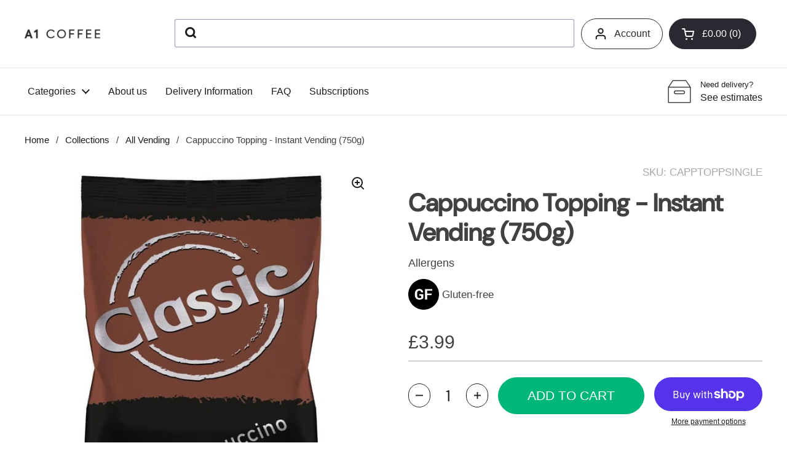

--- FILE ---
content_type: text/html; charset=utf-8
request_url: https://a1coffee.net/products/cappuccino-topping-750g
body_size: 105865
content:
<!doctype html><html class="no-js" lang="en" dir="ltr">
<head>

  
  <!-- Google tag (gtag.js) -->
  <script async src="https://www.googletagmanager.com/gtag/js?id=G-D4MTJVFYGE"></script>
  <script>
    window.dataLayer = window.dataLayer || [];
    function gtag(){dataLayer.push(arguments);}
    gtag('js', new Date());

    gtag('config', 'G-D4MTJVFYGE');
  </script>
<!-- Google Tag Manager -->
<script>(function(w,d,s,l,i){w[l]=w[l]||[];w[l].push({'gtm.start':
new Date().getTime(),event:'gtm.js'});var f=d.getElementsByTagName(s)[0],
j=d.createElement(s),dl=l!='dataLayer'?'&l='+l:'';j.async=true;j.src=
'https://www.googletagmanager.com/gtm.js?id='+i+dl;f.parentNode.insertBefore(j,f);
})(window,document,'script','dataLayer','GTM-NH5QJF7');</script>
<!-- End Google Tag Manager -->

  <meta charset="utf-8">
  <meta http-equiv="X-UA-Compatible" content="IE=edge,chrome=1">
  <meta name="viewport" content="width=device-width, initial-scale=1.0, height=device-height, minimum-scale=1.0"><link rel="shortcut icon" href="//a1coffee.net/cdn/shop/files/Untitled_052f473f-ce49-40a5-917a-7c7f18d80b72.png?crop=center&height=32&v=1681476739&width=32" type="image/png" /><title>Cappuccino Topping for Vending Machines | 750g Bag &ndash; A1 Coffee
</title><meta name="description" content="Order our Cappuccino Topping for Vending Machines 750g at low trade prices. Buy now and receive fast shipping, with great prices for everyone.">

<meta property="og:site_name" content="A1 Coffee">
<meta property="og:url" content="https://a1coffee.net/products/cappuccino-topping-750g">
<meta property="og:title" content="Cappuccino Topping for Vending Machines | 750g Bag">
<meta property="og:type" content="product">
<meta property="og:description" content="Order our Cappuccino Topping for Vending Machines 750g at low trade prices. Buy now and receive fast shipping, with great prices for everyone."><meta property="og:image" content="http://a1coffee.net/cdn/shop/files/Classic_Cappuccino_Topping_Vending.jpg?v=1740131881">
  <meta property="og:image:secure_url" content="https://a1coffee.net/cdn/shop/files/Classic_Cappuccino_Topping_Vending.jpg?v=1740131881">
  <meta property="og:image:width" content="889">
  <meta property="og:image:height" content="889"><meta property="og:price:amount" content="3.99">
  <meta property="og:price:currency" content="GBP"><meta name="twitter:card" content="summary_large_image">
<meta name="twitter:title" content="Cappuccino Topping for Vending Machines | 750g Bag">
<meta name="twitter:description" content="Order our Cappuccino Topping for Vending Machines 750g at low trade prices. Buy now and receive fast shipping, with great prices for everyone."><script type="application/ld+json">
  [
    {
      "@context": "https://schema.org",
      "@type": "WebSite",
      "name": "A1 Coffee",
      "url": "https:\/\/a1coffee.net"
    },
    {
      "@context": "https://schema.org",
      "@type": "Organization",
      "name": "A1 Coffee",
      "url": "https:\/\/a1coffee.net"
    }
  ]
</script>

<script type="application/ld+json">
{
  "@context": "http://schema.org",
  "@type": "BreadcrumbList",
  "itemListElement": [
    {
      "@type": "ListItem",
      "position": 1,
      "name": "Home",
      "item": "https://a1coffee.net"
    },{
        "@type": "ListItem",
        "position": 2,
        "name": "Cappuccino Topping - Instant Vending (750g)",
        "item": "https://a1coffee.net/products/cappuccino-topping-750g"
      }]
}
</script><script type="application/ld+json">
  {
    "@context": "http://schema.org",
    "@type": "Product",
    "name": "Cappuccino Topping - Instant Vending (750g)",
    "url": "https:\/\/a1coffee.net\/products\/cappuccino-topping-750g",
    "offers": [{
          "@type" : "Offer","sku": "CAPPTOPPSINGLE","availability" : "http://schema.org/InStock",
          "price" : 3.99,
          "priceCurrency" : "GBP",
          "url" : "https:\/\/a1coffee.net\/products\/cappuccino-topping-750g?variant=44880746479926"
        }
],
    "brand": {
      "@type": "Brand",
      "name": "A1 Coffee"
    },
    "description": "\nClassic Cappuccino Topping (750g)\nTo make a great cappuccino, you need to use a great Cappuccino Topping. Suitable for all types of instant hot drinks machines, this luxurious topping gives a creamy froth to cappuccinos, lattes, and mochas.\nThis superb cappuccino topping is both gluten free and HVO free, so you can serve it to your customers with confidence.\nWe specialise in vending ingredients, and can therefore offer the lowest possible prices direct from stock with no hassle or fuss. We offer fast shipping to your door, plus easy and secure online shopping.\nCases of 10 x 750g are also available.\n\n1 x 750g bag\nGluten and HVO free\nAdds a delicious froth to your coffees\nSuitable for all instant drinks machines\nAlso available in 10 x 750g bags\n\n\n",
    "category": "","sku": "CAPPTOPPSINGLE",
    "image": {
      "@type": "ImageObject",
      "url": "https:\/\/a1coffee.net\/cdn\/shop\/files\/Classic_Cappuccino_Topping_Vending.jpg?v=1740131881",
      "image": "https:\/\/a1coffee.net\/cdn\/shop\/files\/Classic_Cappuccino_Topping_Vending.jpg?v=1740131881",
      "name": "Classic Cappuccino Topping Vending",
      "width": "889",
      "height": "889"
    }
  }
  </script><link rel="canonical" href="https://a1coffee.net/products/cappuccino-topping-750g">

  <link rel="preconnect" href="https://cdn.shopify.com"><link rel="preconnect" href="https://fonts.shopifycdn.com" crossorigin><link href="//a1coffee.net/cdn/shop/t/33/assets/theme.css?v=8328466117691540961724316572" as="style" rel="preload"><link href="//a1coffee.net/cdn/shop/t/33/assets/section-header.css?v=93731254731272875891724316572" as="style" rel="preload"><link href="//a1coffee.net/cdn/shop/t/33/assets/section-main-product.css?v=141800230005424469671724316572" as="style" rel="preload"><link rel="preload" as="image" href="//a1coffee.net/cdn/shop/files/Classic_Cappuccino_Topping_Vending.jpg?v=1740131881&width=480" imagesrcset="//a1coffee.net/cdn/shop/files/Classic_Cappuccino_Topping_Vending.jpg?v=1740131881&width=240 240w,//a1coffee.net/cdn/shop/files/Classic_Cappuccino_Topping_Vending.jpg?v=1740131881&width=360 360w,//a1coffee.net/cdn/shop/files/Classic_Cappuccino_Topping_Vending.jpg?v=1740131881&width=420 420w,//a1coffee.net/cdn/shop/files/Classic_Cappuccino_Topping_Vending.jpg?v=1740131881&width=480 480w,//a1coffee.net/cdn/shop/files/Classic_Cappuccino_Topping_Vending.jpg?v=1740131881&width=640 640w,//a1coffee.net/cdn/shop/files/Classic_Cappuccino_Topping_Vending.jpg?v=1740131881&width=840 840w" imagesizes="(max-width: 767px) calc(100vw - 20px), (max-width: 1360px) 50vw, 620px"><link rel="preload" href="//a1coffee.net/cdn/fonts/dm_sans/dmsans_n5.8a0f1984c77eb7186ceb87c4da2173ff65eb012e.woff2" as="font" type="font/woff2" crossorigin><link rel="preload" href="//a1coffee.net/cdn/fonts/dm_sans/dmsans_n4.ec80bd4dd7e1a334c969c265873491ae56018d72.woff2" as="font" type="font/woff2" crossorigin><style type="text/css">
@font-face {
  font-family: "DM Sans";
  font-weight: 500;
  font-style: normal;
  font-display: swap;
  src: url("//a1coffee.net/cdn/fonts/dm_sans/dmsans_n5.8a0f1984c77eb7186ceb87c4da2173ff65eb012e.woff2") format("woff2"),
       url("//a1coffee.net/cdn/fonts/dm_sans/dmsans_n5.9ad2e755a89e15b3d6c53259daad5fc9609888e6.woff") format("woff");
}
@font-face {
  font-family: "DM Sans";
  font-weight: 400;
  font-style: normal;
  font-display: swap;
  src: url("//a1coffee.net/cdn/fonts/dm_sans/dmsans_n4.ec80bd4dd7e1a334c969c265873491ae56018d72.woff2") format("woff2"),
       url("//a1coffee.net/cdn/fonts/dm_sans/dmsans_n4.87bdd914d8a61247b911147ae68e754d695c58a6.woff") format("woff");
}
@font-face {
  font-family: "DM Sans";
  font-weight: 500;
  font-style: normal;
  font-display: swap;
  src: url("//a1coffee.net/cdn/fonts/dm_sans/dmsans_n5.8a0f1984c77eb7186ceb87c4da2173ff65eb012e.woff2") format("woff2"),
       url("//a1coffee.net/cdn/fonts/dm_sans/dmsans_n5.9ad2e755a89e15b3d6c53259daad5fc9609888e6.woff") format("woff");
}
@font-face {
  font-family: "DM Sans";
  font-weight: 400;
  font-style: italic;
  font-display: swap;
  src: url("//a1coffee.net/cdn/fonts/dm_sans/dmsans_i4.b8fe05e69ee95d5a53155c346957d8cbf5081c1a.woff2") format("woff2"),
       url("//a1coffee.net/cdn/fonts/dm_sans/dmsans_i4.403fe28ee2ea63e142575c0aa47684d65f8c23a0.woff") format("woff");
}




</style>
<style type="text/css">

  :root {

    /* Direction */
    --direction: ltr;

    /* Font variables */

    --font-stack-headings: "DM Sans", sans-serif;
    --font-weight-headings: 500;
    --font-style-headings: normal;

    --font-stack-body: "DM Sans", sans-serif;
    --font-weight-body: 400;--font-weight-body-bold: 500;--font-style-body: normal;--font-weight-buttons: var(--font-weight-body-bold);--font-weight-menu: var(--font-weight-body-bold);--base-headings-size: 70;
    --base-headings-line: 1.2;
    --base-body-size: 17;
    --base-body-line: 1.5;

    --base-menu-size: 16;

    /* Color variables */

    --color-background-header: #ffffff;
    --color-secondary-background-header: rgba(29, 29, 29, 0.08);
    --color-opacity-background-header: rgba(255, 255, 255, 0);
    --color-text-header: #1d1d1d;
    --color-foreground-header: #fff;
    --color-accent-header: #000000;
    --color-foreground-accent-header: #fff;
    --color-borders-header: rgba(29, 29, 29, 0.1);

    --color-background-main: #ffffff;
    --color-secondary-background-main: rgba(29, 29, 29, 0.08);
    --color-third-background-main: rgba(29, 29, 29, 0.04);
    --color-fourth-background-main: rgba(29, 29, 29, 0.02);
    --color-opacity-background-main: rgba(255, 255, 255, 0);
    --color-text-main: #1d1d1d;
    --color-foreground-main: #fff;
    --color-secondary-text-main: rgba(29, 29, 29, 0.6);
    --color-accent-main: #000000;
    --color-foreground-accent-main: #fff;
    --color-borders-main: rgba(29, 29, 29, 0.15);

    --color-background-cards: #ffffff;
    --color-text-cards: #1d1d1d;
    --color-foreground-cards: #fff;
    --color-secondary-text-cards: rgba(29, 29, 29, 0.6);
    --color-accent-cards: #000000;
    --color-foreground-accent-cards: #fff;
    --color-borders-cards: #e1e1e1;

    --color-background-footer: #222222;
    --color-text-footer: #a7a7a7;
    --color-accent-footer: #d46f4d;
    --color-borders-footer: rgba(167, 167, 167, 0.15);

    --color-borders-forms-primary: rgba(29, 29, 29, 0.3);
    --color-borders-forms-secondary: rgba(29, 29, 29, 0.6);

    --color-brand-green: #00B67A;
    --color-brand-white: #FFFFFF;
    --color-brand-blue:  #292931;

    /* Borders */

    --border-width-cards: 1px;
    --border-radius-cards: 10px;
    --border-width-buttons: 1px;
    --border-radius-buttons: 30px;
    --border-width-forms: 1px;
    --border-radius-forms: 5px;

    /* Layout */

    --grid-gap-original-base: 26px;
    --container-vertical-space-base: 100px;
    --image-fit-padding: 10%;

  }

  .facets__summary, #main select, .sidebar select {
    background-image: url('data:image/svg+xml;utf8,<svg width="13" height="8" fill="none" xmlns="http://www.w3.org/2000/svg"><path d="M1.414.086 7.9 6.57 6.485 7.985 0 1.5 1.414.086Z" fill="%231d1d1d"/><path d="M12.985 1.515 6.5 8 5.085 6.586 11.571.101l1.414 1.414Z" fill="%231d1d1d"/></svg>');
  }

  .card .star-rating__stars {
    background-image: url('data:image/svg+xml;utf8,<svg width="20" height="13" viewBox="0 0 14 13" fill="none" xmlns="http://www.w3.org/2000/svg"><path d="m7 0 1.572 4.837h5.085l-4.114 2.99 1.572 4.836L7 9.673l-4.114 2.99 1.571-4.837-4.114-2.99h5.085L7 0Z" stroke="%231d1d1d" stroke-width="1"/></svg>');
  }
  .card .star-rating__stars-active {
    background-image: url('data:image/svg+xml;utf8,<svg width="20" height="13" viewBox="0 0 14 13" fill="none" xmlns="http://www.w3.org/2000/svg"><path d="m7 0 1.572 4.837h5.085l-4.114 2.99 1.572 4.836L7 9.673l-4.114 2.99 1.571-4.837-4.114-2.99h5.085L7 0Z" fill="%231d1d1d" stroke-width="0"/></svg>');
  }

  .star-rating__stars {
    background-image: url('data:image/svg+xml;utf8,<svg width="20" height="13" viewBox="0 0 14 13" fill="none" xmlns="http://www.w3.org/2000/svg"><path d="m7 0 1.572 4.837h5.085l-4.114 2.99 1.572 4.836L7 9.673l-4.114 2.99 1.571-4.837-4.114-2.99h5.085L7 0Z" stroke="%231d1d1d" stroke-width="1"/></svg>');
  }
  .star-rating__stars-active {
    background-image: url('data:image/svg+xml;utf8,<svg width="20" height="13" viewBox="0 0 14 13" fill="none" xmlns="http://www.w3.org/2000/svg"><path d="m7 0 1.572 4.837h5.085l-4.114 2.99 1.572 4.836L7 9.673l-4.114 2.99 1.571-4.837-4.114-2.99h5.085L7 0Z" fill="%231d1d1d" stroke-width="0"/></svg>');
  }

</style>

<style id="root-height">
  :root {
    --window-height: 100vh;
  }
</style><link href="//a1coffee.net/cdn/shop/t/33/assets/theme.css?v=8328466117691540961724316572" rel="stylesheet" type="text/css" media="all" />

  <link href="//a1coffee.net/cdn/shop/t/33/assets/custom-styles.min.css?v=13333909520189373341724316572" rel="stylesheet" type="text/css" media="all" />

  

	
	<script>window.performance && window.performance.mark && window.performance.mark('shopify.content_for_header.start');</script><meta id="shopify-digital-wallet" name="shopify-digital-wallet" content="/73755951414/digital_wallets/dialog">
<meta name="shopify-checkout-api-token" content="0a42115115f0de379b2bf13ee22ab273">
<meta id="in-context-paypal-metadata" data-shop-id="73755951414" data-venmo-supported="false" data-environment="production" data-locale="en_US" data-paypal-v4="true" data-currency="GBP">
<link rel="alternate" type="application/json+oembed" href="https://a1coffee.net/products/cappuccino-topping-750g.oembed">
<script async="async" src="/checkouts/internal/preloads.js?locale=en-GB"></script>
<link rel="preconnect" href="https://shop.app" crossorigin="anonymous">
<script async="async" src="https://shop.app/checkouts/internal/preloads.js?locale=en-GB&shop_id=73755951414" crossorigin="anonymous"></script>
<script id="apple-pay-shop-capabilities" type="application/json">{"shopId":73755951414,"countryCode":"GB","currencyCode":"GBP","merchantCapabilities":["supports3DS"],"merchantId":"gid:\/\/shopify\/Shop\/73755951414","merchantName":"A1 Coffee","requiredBillingContactFields":["postalAddress","email","phone"],"requiredShippingContactFields":["postalAddress","email","phone"],"shippingType":"shipping","supportedNetworks":["visa","maestro","masterCard","amex"],"total":{"type":"pending","label":"A1 Coffee","amount":"1.00"},"shopifyPaymentsEnabled":true,"supportsSubscriptions":true}</script>
<script id="shopify-features" type="application/json">{"accessToken":"0a42115115f0de379b2bf13ee22ab273","betas":["rich-media-storefront-analytics"],"domain":"a1coffee.net","predictiveSearch":true,"shopId":73755951414,"locale":"en"}</script>
<script>var Shopify = Shopify || {};
Shopify.shop = "a1-coffee-store.myshopify.com";
Shopify.locale = "en";
Shopify.currency = {"active":"GBP","rate":"1.0"};
Shopify.country = "GB";
Shopify.theme = {"name":"Copy of Copy of Live Theme 10.4.24","id":170304766262,"schema_name":"Local","schema_version":"2.1.2","theme_store_id":1651,"role":"main"};
Shopify.theme.handle = "null";
Shopify.theme.style = {"id":null,"handle":null};
Shopify.cdnHost = "a1coffee.net/cdn";
Shopify.routes = Shopify.routes || {};
Shopify.routes.root = "/";</script>
<script type="module">!function(o){(o.Shopify=o.Shopify||{}).modules=!0}(window);</script>
<script>!function(o){function n(){var o=[];function n(){o.push(Array.prototype.slice.apply(arguments))}return n.q=o,n}var t=o.Shopify=o.Shopify||{};t.loadFeatures=n(),t.autoloadFeatures=n()}(window);</script>
<script>
  window.ShopifyPay = window.ShopifyPay || {};
  window.ShopifyPay.apiHost = "shop.app\/pay";
  window.ShopifyPay.redirectState = null;
</script>
<script id="shop-js-analytics" type="application/json">{"pageType":"product"}</script>
<script defer="defer" async type="module" src="//a1coffee.net/cdn/shopifycloud/shop-js/modules/v2/client.init-shop-cart-sync_WVOgQShq.en.esm.js"></script>
<script defer="defer" async type="module" src="//a1coffee.net/cdn/shopifycloud/shop-js/modules/v2/chunk.common_C_13GLB1.esm.js"></script>
<script defer="defer" async type="module" src="//a1coffee.net/cdn/shopifycloud/shop-js/modules/v2/chunk.modal_CLfMGd0m.esm.js"></script>
<script type="module">
  await import("//a1coffee.net/cdn/shopifycloud/shop-js/modules/v2/client.init-shop-cart-sync_WVOgQShq.en.esm.js");
await import("//a1coffee.net/cdn/shopifycloud/shop-js/modules/v2/chunk.common_C_13GLB1.esm.js");
await import("//a1coffee.net/cdn/shopifycloud/shop-js/modules/v2/chunk.modal_CLfMGd0m.esm.js");

  window.Shopify.SignInWithShop?.initShopCartSync?.({"fedCMEnabled":true,"windoidEnabled":true});

</script>
<script>
  window.Shopify = window.Shopify || {};
  if (!window.Shopify.featureAssets) window.Shopify.featureAssets = {};
  window.Shopify.featureAssets['shop-js'] = {"shop-cart-sync":["modules/v2/client.shop-cart-sync_DuR37GeY.en.esm.js","modules/v2/chunk.common_C_13GLB1.esm.js","modules/v2/chunk.modal_CLfMGd0m.esm.js"],"init-fed-cm":["modules/v2/client.init-fed-cm_BucUoe6W.en.esm.js","modules/v2/chunk.common_C_13GLB1.esm.js","modules/v2/chunk.modal_CLfMGd0m.esm.js"],"shop-toast-manager":["modules/v2/client.shop-toast-manager_B0JfrpKj.en.esm.js","modules/v2/chunk.common_C_13GLB1.esm.js","modules/v2/chunk.modal_CLfMGd0m.esm.js"],"init-shop-cart-sync":["modules/v2/client.init-shop-cart-sync_WVOgQShq.en.esm.js","modules/v2/chunk.common_C_13GLB1.esm.js","modules/v2/chunk.modal_CLfMGd0m.esm.js"],"shop-button":["modules/v2/client.shop-button_B_U3bv27.en.esm.js","modules/v2/chunk.common_C_13GLB1.esm.js","modules/v2/chunk.modal_CLfMGd0m.esm.js"],"init-windoid":["modules/v2/client.init-windoid_DuP9q_di.en.esm.js","modules/v2/chunk.common_C_13GLB1.esm.js","modules/v2/chunk.modal_CLfMGd0m.esm.js"],"shop-cash-offers":["modules/v2/client.shop-cash-offers_BmULhtno.en.esm.js","modules/v2/chunk.common_C_13GLB1.esm.js","modules/v2/chunk.modal_CLfMGd0m.esm.js"],"pay-button":["modules/v2/client.pay-button_CrPSEbOK.en.esm.js","modules/v2/chunk.common_C_13GLB1.esm.js","modules/v2/chunk.modal_CLfMGd0m.esm.js"],"init-customer-accounts":["modules/v2/client.init-customer-accounts_jNk9cPYQ.en.esm.js","modules/v2/client.shop-login-button_DJ5ldayH.en.esm.js","modules/v2/chunk.common_C_13GLB1.esm.js","modules/v2/chunk.modal_CLfMGd0m.esm.js"],"avatar":["modules/v2/client.avatar_BTnouDA3.en.esm.js"],"checkout-modal":["modules/v2/client.checkout-modal_pBPyh9w8.en.esm.js","modules/v2/chunk.common_C_13GLB1.esm.js","modules/v2/chunk.modal_CLfMGd0m.esm.js"],"init-shop-for-new-customer-accounts":["modules/v2/client.init-shop-for-new-customer-accounts_BUoCy7a5.en.esm.js","modules/v2/client.shop-login-button_DJ5ldayH.en.esm.js","modules/v2/chunk.common_C_13GLB1.esm.js","modules/v2/chunk.modal_CLfMGd0m.esm.js"],"init-customer-accounts-sign-up":["modules/v2/client.init-customer-accounts-sign-up_CnczCz9H.en.esm.js","modules/v2/client.shop-login-button_DJ5ldayH.en.esm.js","modules/v2/chunk.common_C_13GLB1.esm.js","modules/v2/chunk.modal_CLfMGd0m.esm.js"],"init-shop-email-lookup-coordinator":["modules/v2/client.init-shop-email-lookup-coordinator_CzjY5t9o.en.esm.js","modules/v2/chunk.common_C_13GLB1.esm.js","modules/v2/chunk.modal_CLfMGd0m.esm.js"],"shop-follow-button":["modules/v2/client.shop-follow-button_CsYC63q7.en.esm.js","modules/v2/chunk.common_C_13GLB1.esm.js","modules/v2/chunk.modal_CLfMGd0m.esm.js"],"shop-login-button":["modules/v2/client.shop-login-button_DJ5ldayH.en.esm.js","modules/v2/chunk.common_C_13GLB1.esm.js","modules/v2/chunk.modal_CLfMGd0m.esm.js"],"shop-login":["modules/v2/client.shop-login_B9ccPdmx.en.esm.js","modules/v2/chunk.common_C_13GLB1.esm.js","modules/v2/chunk.modal_CLfMGd0m.esm.js"],"lead-capture":["modules/v2/client.lead-capture_D0K_KgYb.en.esm.js","modules/v2/chunk.common_C_13GLB1.esm.js","modules/v2/chunk.modal_CLfMGd0m.esm.js"],"payment-terms":["modules/v2/client.payment-terms_BWmiNN46.en.esm.js","modules/v2/chunk.common_C_13GLB1.esm.js","modules/v2/chunk.modal_CLfMGd0m.esm.js"]};
</script>
<script>(function() {
  var isLoaded = false;
  function asyncLoad() {
    if (isLoaded) return;
    isLoaded = true;
    var urls = ["https:\/\/admin.revenuehunt.com\/embed.js?shop=a1-coffee-store.myshopify.com"];
    for (var i = 0; i < urls.length; i++) {
      var s = document.createElement('script');
      s.type = 'text/javascript';
      s.async = true;
      s.src = urls[i];
      var x = document.getElementsByTagName('script')[0];
      x.parentNode.insertBefore(s, x);
    }
  };
  if(window.attachEvent) {
    window.attachEvent('onload', asyncLoad);
  } else {
    window.addEventListener('load', asyncLoad, false);
  }
})();</script>
<script id="__st">var __st={"a":73755951414,"offset":0,"reqid":"1347227e-7a14-46cb-841c-91a3b741f3ac-1769695915","pageurl":"a1coffee.net\/products\/cappuccino-topping-750g","u":"2f037ee9dd54","p":"product","rtyp":"product","rid":8224242499894};</script>
<script>window.ShopifyPaypalV4VisibilityTracking = true;</script>
<script id="captcha-bootstrap">!function(){'use strict';const t='contact',e='account',n='new_comment',o=[[t,t],['blogs',n],['comments',n],[t,'customer']],c=[[e,'customer_login'],[e,'guest_login'],[e,'recover_customer_password'],[e,'create_customer']],r=t=>t.map((([t,e])=>`form[action*='/${t}']:not([data-nocaptcha='true']) input[name='form_type'][value='${e}']`)).join(','),a=t=>()=>t?[...document.querySelectorAll(t)].map((t=>t.form)):[];function s(){const t=[...o],e=r(t);return a(e)}const i='password',u='form_key',d=['recaptcha-v3-token','g-recaptcha-response','h-captcha-response',i],f=()=>{try{return window.sessionStorage}catch{return}},m='__shopify_v',_=t=>t.elements[u];function p(t,e,n=!1){try{const o=window.sessionStorage,c=JSON.parse(o.getItem(e)),{data:r}=function(t){const{data:e,action:n}=t;return t[m]||n?{data:e,action:n}:{data:t,action:n}}(c);for(const[e,n]of Object.entries(r))t.elements[e]&&(t.elements[e].value=n);n&&o.removeItem(e)}catch(o){console.error('form repopulation failed',{error:o})}}const l='form_type',E='cptcha';function T(t){t.dataset[E]=!0}const w=window,h=w.document,L='Shopify',v='ce_forms',y='captcha';let A=!1;((t,e)=>{const n=(g='f06e6c50-85a8-45c8-87d0-21a2b65856fe',I='https://cdn.shopify.com/shopifycloud/storefront-forms-hcaptcha/ce_storefront_forms_captcha_hcaptcha.v1.5.2.iife.js',D={infoText:'Protected by hCaptcha',privacyText:'Privacy',termsText:'Terms'},(t,e,n)=>{const o=w[L][v],c=o.bindForm;if(c)return c(t,g,e,D).then(n);var r;o.q.push([[t,g,e,D],n]),r=I,A||(h.body.append(Object.assign(h.createElement('script'),{id:'captcha-provider',async:!0,src:r})),A=!0)});var g,I,D;w[L]=w[L]||{},w[L][v]=w[L][v]||{},w[L][v].q=[],w[L][y]=w[L][y]||{},w[L][y].protect=function(t,e){n(t,void 0,e),T(t)},Object.freeze(w[L][y]),function(t,e,n,w,h,L){const[v,y,A,g]=function(t,e,n){const i=e?o:[],u=t?c:[],d=[...i,...u],f=r(d),m=r(i),_=r(d.filter((([t,e])=>n.includes(e))));return[a(f),a(m),a(_),s()]}(w,h,L),I=t=>{const e=t.target;return e instanceof HTMLFormElement?e:e&&e.form},D=t=>v().includes(t);t.addEventListener('submit',(t=>{const e=I(t);if(!e)return;const n=D(e)&&!e.dataset.hcaptchaBound&&!e.dataset.recaptchaBound,o=_(e),c=g().includes(e)&&(!o||!o.value);(n||c)&&t.preventDefault(),c&&!n&&(function(t){try{if(!f())return;!function(t){const e=f();if(!e)return;const n=_(t);if(!n)return;const o=n.value;o&&e.removeItem(o)}(t);const e=Array.from(Array(32),(()=>Math.random().toString(36)[2])).join('');!function(t,e){_(t)||t.append(Object.assign(document.createElement('input'),{type:'hidden',name:u})),t.elements[u].value=e}(t,e),function(t,e){const n=f();if(!n)return;const o=[...t.querySelectorAll(`input[type='${i}']`)].map((({name:t})=>t)),c=[...d,...o],r={};for(const[a,s]of new FormData(t).entries())c.includes(a)||(r[a]=s);n.setItem(e,JSON.stringify({[m]:1,action:t.action,data:r}))}(t,e)}catch(e){console.error('failed to persist form',e)}}(e),e.submit())}));const S=(t,e)=>{t&&!t.dataset[E]&&(n(t,e.some((e=>e===t))),T(t))};for(const o of['focusin','change'])t.addEventListener(o,(t=>{const e=I(t);D(e)&&S(e,y())}));const B=e.get('form_key'),M=e.get(l),P=B&&M;t.addEventListener('DOMContentLoaded',(()=>{const t=y();if(P)for(const e of t)e.elements[l].value===M&&p(e,B);[...new Set([...A(),...v().filter((t=>'true'===t.dataset.shopifyCaptcha))])].forEach((e=>S(e,t)))}))}(h,new URLSearchParams(w.location.search),n,t,e,['guest_login'])})(!0,!0)}();</script>
<script integrity="sha256-4kQ18oKyAcykRKYeNunJcIwy7WH5gtpwJnB7kiuLZ1E=" data-source-attribution="shopify.loadfeatures" defer="defer" src="//a1coffee.net/cdn/shopifycloud/storefront/assets/storefront/load_feature-a0a9edcb.js" crossorigin="anonymous"></script>
<script crossorigin="anonymous" defer="defer" src="//a1coffee.net/cdn/shopifycloud/storefront/assets/shopify_pay/storefront-65b4c6d7.js?v=20250812"></script>
<script data-source-attribution="shopify.dynamic_checkout.dynamic.init">var Shopify=Shopify||{};Shopify.PaymentButton=Shopify.PaymentButton||{isStorefrontPortableWallets:!0,init:function(){window.Shopify.PaymentButton.init=function(){};var t=document.createElement("script");t.src="https://a1coffee.net/cdn/shopifycloud/portable-wallets/latest/portable-wallets.en.js",t.type="module",document.head.appendChild(t)}};
</script>
<script data-source-attribution="shopify.dynamic_checkout.buyer_consent">
  function portableWalletsHideBuyerConsent(e){var t=document.getElementById("shopify-buyer-consent"),n=document.getElementById("shopify-subscription-policy-button");t&&n&&(t.classList.add("hidden"),t.setAttribute("aria-hidden","true"),n.removeEventListener("click",e))}function portableWalletsShowBuyerConsent(e){var t=document.getElementById("shopify-buyer-consent"),n=document.getElementById("shopify-subscription-policy-button");t&&n&&(t.classList.remove("hidden"),t.removeAttribute("aria-hidden"),n.addEventListener("click",e))}window.Shopify?.PaymentButton&&(window.Shopify.PaymentButton.hideBuyerConsent=portableWalletsHideBuyerConsent,window.Shopify.PaymentButton.showBuyerConsent=portableWalletsShowBuyerConsent);
</script>
<script>
  function portableWalletsCleanup(e){e&&e.src&&console.error("Failed to load portable wallets script "+e.src);var t=document.querySelectorAll("shopify-accelerated-checkout .shopify-payment-button__skeleton, shopify-accelerated-checkout-cart .wallet-cart-button__skeleton"),e=document.getElementById("shopify-buyer-consent");for(let e=0;e<t.length;e++)t[e].remove();e&&e.remove()}function portableWalletsNotLoadedAsModule(e){e instanceof ErrorEvent&&"string"==typeof e.message&&e.message.includes("import.meta")&&"string"==typeof e.filename&&e.filename.includes("portable-wallets")&&(window.removeEventListener("error",portableWalletsNotLoadedAsModule),window.Shopify.PaymentButton.failedToLoad=e,"loading"===document.readyState?document.addEventListener("DOMContentLoaded",window.Shopify.PaymentButton.init):window.Shopify.PaymentButton.init())}window.addEventListener("error",portableWalletsNotLoadedAsModule);
</script>

<script type="module" src="https://a1coffee.net/cdn/shopifycloud/portable-wallets/latest/portable-wallets.en.js" onError="portableWalletsCleanup(this)" crossorigin="anonymous"></script>
<script nomodule>
  document.addEventListener("DOMContentLoaded", portableWalletsCleanup);
</script>

<link id="shopify-accelerated-checkout-styles" rel="stylesheet" media="screen" href="https://a1coffee.net/cdn/shopifycloud/portable-wallets/latest/accelerated-checkout-backwards-compat.css" crossorigin="anonymous">
<style id="shopify-accelerated-checkout-cart">
        #shopify-buyer-consent {
  margin-top: 1em;
  display: inline-block;
  width: 100%;
}

#shopify-buyer-consent.hidden {
  display: none;
}

#shopify-subscription-policy-button {
  background: none;
  border: none;
  padding: 0;
  text-decoration: underline;
  font-size: inherit;
  cursor: pointer;
}

#shopify-subscription-policy-button::before {
  box-shadow: none;
}

      </style>

<script>window.performance && window.performance.mark && window.performance.mark('shopify.content_for_header.end');</script>
	


  <script>
    const rbi = [];
    const ribSetSize = (img) => {
      if ( img.offsetWidth / img.dataset.ratio < img.offsetHeight ) {
        img.setAttribute('sizes', `${Math.ceil(img.offsetHeight * img.dataset.ratio)}px`);
      } else {
        img.setAttribute('sizes', `${Math.ceil(img.offsetWidth)}px`);
      }
    }
    const debounce = (fn, wait) => {
      let t;
      return (...args) => {
        clearTimeout(t);
        t = setTimeout(() => fn.apply(this, args), wait);
      };
    }
    window.KEYCODES = {
      TAB: 9,
      ESC: 27,
      DOWN: 40,
      RIGHT: 39,
      UP: 38,
      LEFT: 37,
      RETURN: 13
    };
    window.addEventListener('resize', debounce(()=>{
      for ( let img of rbi ) {
        ribSetSize(img);
      }
    }, 250));
  </script><noscript>
    <link rel="stylesheet" href="//a1coffee.net/cdn/shop/t/33/assets/theme-noscript.css?v=143499523122431679711724316572">
  </noscript>

  <!-- Algolia head -->
  <script src="//a1coffee.net/cdn/shop/t/33/assets/algolia_config.js?v=151454495820930309741724316572" type="text/javascript"></script>


  <script type="text/template" id="template_algolia_money_format">£{{amount}}
</script>
  <script type="text/template" id="template_algolia_current_collection_id">{
    "currentCollectionID": 
}
</script>
  <script type="text/template" id="template_algolia_autocomplete.css">/* ----------------
1.  CSS Variables
2.  Dark Mode
3.  Autocomplete
4.  Panel
5.  Sources
6.  Hit Layout
7.  Panel Header
8.  Panel Footer
9.  Detached Mode
10. Gradients
11. Utilities
12. Multi column layout
----------------

Note:
This theme reflects the markup structure of autocomplete with SCSS indentation.
We use the SASS `@at-root` function to keep specificity low.

----------------
1. CSS Variables
---------------- */

:root {
    /* Input */
    --aa-search-input-height: 44px;
    --aa-input-icon-size: 20px;

    /* Size and spacing */
    --aa-base-unit: 16;
    --aa-spacing-factor: 1;
    --aa-spacing: calc(var(--aa-base-unit) * var(--aa-spacing-factor) * 1px);
    --aa-spacing-half: calc(var(--aa-spacing) / 2);
    --aa-panel-max-height: 650px;

    /* Z-index */
    --aa-base-z-index: 9999;

    /* Font */
    --aa-font-size: calc(var(--aa-base-unit) * 1px);
    --aa-font-family: inherit;
    --aa-font-weight-medium: 500;
    --aa-font-weight-semibold: 600;
    --aa-font-weight-bold: 700;

    /* Icons */
    --aa-icon-size: 20px;
    --aa-icon-stroke-width: 1.6;
    --aa-icon-color-rgb: 119, 119, 163;
    --aa-icon-color-alpha: 1;
    --aa-action-icon-size: 20px;

    /* Text colors */
    --aa-text-color-rgb: 38, 38, 39;
    --aa-text-color-alpha: 1;
    --aa-primary-color-rgb: 62, 52, 211;
    --aa-primary-color-alpha: 0.2;
    --aa-muted-color-rgb: 128, 126, 163;
    --aa-muted-color-alpha: 0.6;
    --aa-highlight-color-rgb: 62, 52, 211;

    /* Border colors */
    --aa-panel-border-color-rgb: 128, 126, 163;
    --aa-panel-border-color-alpha: 0.3;
    --aa-input-border-color-rgb: 128, 126, 163;
    --aa-input-border-color-alpha: 0.8;

    /* Background colors */
    --aa-background-color-rgb: 255, 255, 255;
    --aa-background-color-alpha: 1;
    --aa-input-background-color-rgb: 255, 255, 255;
    --aa-input-background-color-alpha: 1;
    --aa-selected-color-rgb: 179, 173, 214;
    --aa-selected-color-alpha: 0.205;
    --aa-description-highlight-background-color-rgb: 245, 223, 77;
    --aa-description-highlight-background-color-alpha: 0.5;

    /* Detached mode */
    --aa-detached-media-query: (
    max-width: 680px);
    --aa-detached-modal-media-query: (
    min-width: 680px);
    --aa-detached-modal-max-width: 680px;
    --aa-detached-modal-max-height: 500px;
    --aa-overlay-color-rgb: 115, 114, 129;
    --aa-overlay-color-alpha: 0.4;

    /* Shadows */
    --aa-panel-shadow: 0 0 0 1px rgba(35, 38, 59, 0.1),
    0 6px 16px -4px rgba(35, 38, 59, 0.15);

    /* Scrollbar */
    --aa-scrollbar-width: 13px;
    --aa-scrollbar-track-background-color-rgb: 234, 234, 234;
    --aa-scrollbar-track-background-color-alpha: 1;
    --aa-scrollbar-thumb-background-color-rgb: var(--aa-background-color-rgb);
    --aa-scrollbar-thumb-background-color-alpha: 1;
}

/* Touch screens */
@media (hover: none) and (pointer: coarse) {
    :root {
        --aa-spacing-factor: 1.2;
        --aa-action-icon-size: 22px;
    }
}

/* ----------------
2. Dark Mode
---------------- */
body {
    /* stylelint-disable selector-no-qualifying-type, selector-class-pattern */
    /* stylelint-enable selector-no-qualifying-type, selector-class-pattern */
}

body[data-theme='dark'], body.dark {
    /* Text colors */
    --aa-text-color-rgb: 183, 192, 199;
    --aa-primary-color-rgb: 146, 138, 255;
    --aa-muted-color-rgb: 146, 138, 255;

    /* Background colors */
    --aa-input-background-color-rgb: 0, 3, 9;
    --aa-background-color-rgb: 21, 24, 42;
    --aa-selected-color-rgb: 146, 138, 255;
    --aa-selected-color-alpha: 0.25;
    --aa-description-highlight-background-color-rgb: 0 255 255;
    --aa-description-highlight-background-color-alpha: 0.25;

    /* Icons */
    --aa-icon-color-rgb: 119, 119, 163;

    /* Shadows */
    --aa-panel-shadow: inset 1px 1px 0 0 rgb(44, 46, 64),
    0 3px 8px 0 rgb(0, 3, 9);

    /* Scrollbar */
    --aa-scrollbar-track-background-color-rgb: 44, 46, 64;
    --aa-scrollbar-thumb-background-color-rgb: var(--aa-background-color-rgb);
}

/* Reset for `@extend` */
.aa-Autocomplete *,
.aa-DetachedFormContainer *, .aa-Panel * {
    box-sizing: border-box;
}

/* Init for `@extend` */
.aa-Autocomplete,
.aa-DetachedFormContainer, .aa-Panel {
    color: rgba(var(--aa-text-color-rgb), var(--aa-text-color-alpha));
    font-family: var(--aa-font-family);
    font-size: var(--aa-font-size);
    font-weight: normal;
    line-height: 1em;
    margin: 0;
    padding: 0;
    text-align: left;
}

/* ----------------
3. Autocomplete
---------------- */
/* Search box */
.aa-MainContainer {
    min-width:650px;
}

.aa-Form {
    align-items: center;
    background-color: rgba(var(--aa-input-background-color-rgb), var(--aa-input-background-color-alpha));
    border: 1px solid rgba(var(--aa-input-border-color-rgb), var(--aa-input-border-color-alpha));
    border-radius: 3px;
    display: flex;
    line-height: 1em;
    margin: 0;
    position: relative;
    width: 100%;
}

.aa-Form:focus-within {
    border-color: rgba(var(--aa-primary-color-rgb), 1);
    box-shadow: rgba(var(--aa-primary-color-rgb), var(--aa-primary-color-alpha)) 0 0 0 2px, inset rgba(var(--aa-primary-color-rgb), var(--aa-primary-color-alpha)) 0 0 0 2px;
    outline: currentColor none medium;
}

.aa-InputWrapperPrefix {
    align-items: center;
    display: flex;
    flex-shrink: 0;
    height: var(--aa-search-input-height);
    order: 1;
}

/* Container for search and loading icons */
.aa-Label,
.aa-LoadingIndicator {
    cursor: initial;
    flex-shrink: 0;
    height: 100%;
    padding: 0;
    text-align: left;
}

.aa-Label svg,
.aa-LoadingIndicator svg {
    color: rgba(var(--aa-primary-color-rgb), 1);
    height: auto;
    max-height: var(--aa-input-icon-size);
    stroke-width: var(--aa-icon-stroke-width);
    width: var(--aa-input-icon-size);
}

.aa-SubmitButton,
.aa-LoadingIndicator {
    height: 100%;
    padding-left: calc(var(--aa-spacing) * 0.75 - 1px);
    padding-right: var(--aa-spacing-half);
    width: calc(var(--aa-spacing) * 1.75 + var(--aa-icon-size) - 1px);
}

@media (hover: none) and (pointer: coarse) {
    .aa-SubmitButton,
    .aa-LoadingIndicator {
        padding-left: calc(var(--aa-spacing-half) / 2 - 1px);
        width: calc(var(--aa-icon-size) + (var(--aa-spacing) * 1.25) - 1px);
    }
}

.aa-SubmitButton {
    appearance: none;
    background: none;
    border: 0;
    margin: 0;
}

.aa-LoadingIndicator {
    align-items: center;
    display: flex;
    justify-content: center;
}

.aa-LoadingIndicator[hidden] {
    display: none;
}

.aa-InputWrapper {
    order: 3;
    position: relative;
    width: 100%;
}

/* Search box input (with placeholder and query) */
.aa-Input {
    appearance: none;
    background: none;
    border: 0;
    color: rgba(var(--aa-text-color-rgb), var(--aa-text-color-alpha));
    font: inherit;
    height: var(--aa-search-input-height);
    padding: 0;
    width: 100%;
}

.aa-Input::placeholder {
    color: rgba(var(--aa-muted-color-rgb), var(--aa-muted-color-alpha));
    opacity: 1;
}

/* Focus is set and styled on the parent, it isn't necessary here */
.aa-Input:focus {
    border-color: none;
    box-shadow: none;
    outline: none;
}

/* Remove native appearence */
.aa-Input::-webkit-search-decoration, .aa-Input::-webkit-search-cancel-button, .aa-Input::-webkit-search-results-button, .aa-Input::-webkit-search-results-decoration {
    appearance: none;
}

.aa-InputWrapperSuffix {
    align-items: center;
    display: flex;
    height: var(--aa-search-input-height);
    order: 4;
}

/* Accelerator to clear the query */
.aa-ClearButton {
    align-items: center;
    background: none;
    border: 0;
    color: rgba(var(--aa-muted-color-rgb), var(--aa-muted-color-alpha));
    cursor: pointer;
    display: flex;
    height: 100%;
    margin: 0;
    padding: 0 calc(var(--aa-spacing) * (5 / 6) - 0.5px);
}

@media (hover: none) and (pointer: coarse) {
    .aa-ClearButton {
        padding: 0 calc(var(--aa-spacing) * (2 / 3) - 0.5px);
    }
}

.aa-ClearButton:hover, .aa-ClearButton:focus {
    color: rgba(var(--aa-text-color-rgb), var(--aa-text-color-alpha));
}

.aa-ClearButton[hidden] {
    display: none;
}

.aa-ClearButton svg {
    stroke-width: var(--aa-icon-stroke-width);
    width: var(--aa-icon-size);
}

/* ----------------
4. Panel
---------------- */
.aa-Panel {
    background-color: rgba(var(--aa-background-color-rgb), var(--aa-background-color-alpha));
    border-radius: calc(var(--aa-spacing) / 4);
    box-shadow: var(--aa-panel-shadow);
    margin: 16px 0 0;
    overflow: hidden;
    position: absolute;
    transition: opacity 200ms ease-in, filter 200ms ease-in;
    display: block;
    z-index: 3;
}

@media screen and (prefers-reduced-motion) {
    .aa-Panel {
        transition: none;
    }
}

.aa-Panel button {
    appearance: none;
    background: none;
    border: 0;
    margin: 0;
    padding: 0;
}

.aa-PanelLayout {
    height: 100%;
    margin: 0;
    max-height: var(--aa-panel-max-height);
    overflow-y: auto;
    padding: 0;
    position: relative;
    text-align: left;
}

.aa-PanelLayoutColumns--twoGolden {
    display: grid;
    grid-template-columns: 39.2% auto;
    overflow: hidden;
    padding: 0;
}

.aa-PanelLayoutColumns--two {
    display: grid;
    grid-template-columns: repeat(2, minmax(0, 1fr));
    overflow: hidden;
    padding: 0;
}

.aa-PanelLayoutColumns--three {
    display: grid;
    grid-template-columns: repeat(3, minmax(0, 1fr));
    overflow: hidden;
    padding: 0;
}

/* When a request isn't resolved yet */
.aa-Panel--stalled .aa-Source {
    filter: grayscale(1);
    opacity: 0.8;
}

.aa-Panel--scrollable {
    margin: 0;
    max-height: var(--aa-panel-max-height);
    overflow-x: hidden;
    overflow-y: auto;
    padding: var(--aa-spacing-half);
    scrollbar-color: rgba(var(--aa-scrollbar-thumb-background-color-rgb), var(--aa-scrollbar-thumb-background-color-alpha)) rgba(var(--aa-scrollbar-track-background-color-rgb), var(--aa-scrollbar-track-background-color-alpha));
    scrollbar-width: thin;
}

.aa-Panel--scrollable::-webkit-scrollbar {
    width: var(--aa-scrollbar-width);
}

.aa-Panel--scrollable::-webkit-scrollbar-track {
    background-color: rgba(var(--aa-scrollbar-track-background-color-rgb), var(--aa-scrollbar-track-background-color-alpha));
}

.aa-Panel--scrollable::-webkit-scrollbar-thumb {
    background-color: rgba(var(--aa-scrollbar-thumb-background-color-rgb), var(--aa-scrollbar-thumb-background-color-alpha));
    border-color: rgba(var(--aa-scrollbar-track-background-color-rgb), var(--aa-scrollbar-track-background-color-alpha));
    border-radius: 9999px;
    border-style: solid;
    border-width: 3px 2px 3px 3px;
}

/* ----------------
5. Sources
Each source can be styled independently
---------------- */
/*Hide empty section */
.aa-Source {
    margin: 0;
    padding: 0;
    position: relative;
    width: 100%;
}

.aa-Source:empty {
    display: none;
}

.aa-SourceNoResults {
    font-size: 1em;
    margin: 0;
    padding: var(--aa-spacing);
}

/* List of results inside the source */
.aa-List {
    list-style: none;
    margin: 0;
    padding: 0;
    position: relative;
}

/*Source title */
.aa-SourceHeader {
    margin: var(--aa-spacing-half) 0.5em var(--aa-spacing-half) 0;
    padding: 0;
    position: relative;
}

/* Hide empty header */
.aa-SourceHeader:empty {
    display: none;
}

/* Title typography */
.aa-SourceHeaderTitle {
    background: rgba(var(--aa-background-color-rgb), var(--aa-background-color-alpha));
    color: rgba(var(--aa-primary-color-rgb), 1);
    display: inline-block;
    font-size: 0.8em;
    font-weight: var(--aa-font-weight-semibold);
    margin: 0;
    padding: 0 var(--aa-spacing-half) 0 0;
    position: relative;
    z-index: var(--aa-base-z-index);
}

/* Line separator */
.aa-SourceHeaderLine {
    border-bottom: solid 1px rgba(var(--aa-primary-color-rgb), 1);
    display: block !important;
    height: 2px;
    left: 0;
    margin: 0;
    opacity: 0.3;
    padding: 0;
    position: absolute;
    right: 0;
    top: var(--aa-spacing-half);
    z-index: calc(var(--aa-base-z-index) - 1);
}

/* See all button */
.aa-SourceFooterSeeAll {
    background: linear-gradient(180deg, rgba(var(--aa-background-color-rgb), var(--aa-background-color-alpha)), rgba(128, 126, 163, 0.14));
    border: 1px solid rgba(var(--aa-muted-color-rgb), var(--aa-muted-color-alpha));
    border-radius: 5px;
    box-shadow: inset 0 0 2px #fff, 0 2px 2px -1px rgba(76, 69, 88, 0.15);
    color: inherit;
    font-size: 0.95em;
    font-weight: var(--aa-font-weight-medium);
    padding: 0.475em 1em 0.6em;
    text-decoration: none;
}

.aa-SourceFooterSeeAll:focus, .aa-SourceFooterSeeAll:hover {
    border: 1px solid rgba(var(--aa-primary-color-rgb), 1);
    color: rgba(var(--aa-primary-color-rgb), 1);
}

/* ----------------
6. Hit Layout
---------------- */
.aa-Item {
    align-items: center;
    border-radius: 3px;
    cursor: pointer;
    display: grid;
    min-height: calc(var(--aa-spacing) * 2.5);
    padding: calc(var(--aa-spacing-half) / 2);
}

/* When the result is active */
.aa-Item[aria-selected='true'] {
    background-color: rgba(var(--aa-selected-color-rgb), var(--aa-selected-color-alpha));
}

.aa-Item[aria-selected='true'] .aa-ItemActionButton,
.aa-Item[aria-selected='true'] .aa-ActiveOnly {
    visibility: visible;
}

/* The result type icon inlined SVG or image */
.aa-ItemIcon {
    align-items: center;
    background: rgba(var(--aa-background-color-rgb), var(--aa-background-color-alpha));
    border-radius: 3px;
    box-shadow: inset 0 0 0 1px rgba(var(--aa-panel-border-color-rgb), var(--aa-panel-border-color-alpha));
    color: rgba(var(--aa-icon-color-rgb), var(--aa-icon-color-alpha));
    display: flex;
    flex-shrink: 0;
    font-size: 0.7em;
    height: calc(var(--aa-icon-size) + var(--aa-spacing-half));
    justify-content: center;
    overflow: hidden;
    stroke-width: var(--aa-icon-stroke-width);
    text-align: center;
    width: calc(var(--aa-icon-size) + var(--aa-spacing-half));
}

.aa-ItemIcon img {
    height: auto;
    max-height: calc(var(--aa-icon-size) + var(--aa-spacing-half) - 8px);
    max-width: calc(var(--aa-icon-size) + var(--aa-spacing-half) - 8px);
    width: auto;
}

.aa-ItemIcon svg {
    height: var(--aa-icon-size);
    width: var(--aa-icon-size);
}

.aa-ItemIcon--alignTop {
    align-self: flex-start;
}

.aa-ItemIcon--noBorder {
    background: none;
    box-shadow: none;
}

.aa-ItemIcon--picture {
    height: 96px;
    width: 96px;
}

.aa-ItemIcon--picture img {
    max-height: 100%;
    max-width: 100%;
    padding: var(--aa-spacing-half);
}

.aa-ItemContent {
    align-items: center;
    cursor: pointer;
    display: grid;
    gap: var(--aa-spacing-half);
    grid-auto-flow: column;
    line-height: 1.25em;
    overflow: hidden;
}

.aa-ItemContent:empty {
    display: none;
}

.aa-ItemContent mark {
    background: none;
    color: rgba(var(--aa-highlight-color-rgb), 1);
    font-style: normal;
    font-weight: var(--aa-font-weight-bold);
}

.aa-ItemContent--dual {
    display: flex;
    flex-direction: column;
    justify-content: space-between;
    text-align: left;
}

.aa-ItemContent--dual .aa-ItemContentTitle,
.aa-ItemContent--dual .aa-ItemContentSubtitle {
    display: block;
}

.aa-ItemContent--indented {
    padding-left: calc(var(--aa-icon-size) + var(--aa-spacing));
}

.aa-ItemContentBody {
    display: grid;
    gap: calc(var(--aa-spacing-half) / 2);
}

.aa-ItemContentTitle {
    display: inline-block;
    margin: 0 0.5em 0 0;
    max-width: 100%;
    overflow: hidden;
    padding: 0;
    text-overflow: ellipsis;
    white-space: nowrap;
}

.aa-ItemContentSubtitle {
    font-size: 0.92em;
}

.aa-ItemContentSubtitleIcon::before {
    border-color: rgba(var(--aa-muted-color-rgb), 0.64);
    border-style: solid;
    content: '';
    display: inline-block;
    left: 1px;
    position: relative;
    top: -3px;
}

.aa-ItemContentSubtitle--inline .aa-ItemContentSubtitleIcon::before {
    border-width: 0 0 1.5px;
    margin-left: var(--aa-spacing-half);
    margin-right: calc(var(--aa-spacing-half) / 2);
    width: calc(var(--aa-spacing-half) + 2px);
}

.aa-ItemContentSubtitle--standalone {
    align-items: center;
    color: rgba(var(--aa-text-color-rgb), var(--aa-text-color-alpha));
    display: grid;
    gap: var(--aa-spacing-half);
    grid-auto-flow: column;
    justify-content: start;
}

.aa-ItemContentSubtitle--standalone .aa-ItemContentSubtitleIcon::before {
    border-radius: 0 0 0 3px;
    border-width: 0 0 1.5px 1.5px;
    height: var(--aa-spacing-half);
    width: var(--aa-spacing-half);
}

.aa-ItemContentSubtitleCategory {
    color: rgba(var(--aa-muted-color-rgb), 1);
    font-weight: 500;
}

.aa-ItemContentDescription {
    color: rgba(var(--aa-text-color-rgb), var(--aa-text-color-alpha));
    font-size: 0.85em;
    max-width: 100%;
    overflow-x: hidden;
    text-overflow: ellipsis;
}

.aa-ItemContentDescription:empty {
    display: none;
}

.aa-ItemContentDescription mark {
    background: rgba(var(--aa-description-highlight-background-color-rgb), var(--aa-description-highlight-background-color-alpha));
    color: rgba(var(--aa-text-color-rgb), var(--aa-text-color-alpha));
    font-style: normal;
    font-weight: var(--aa-font-weight-medium);
}

.aa-ItemContentDash {
    color: rgba(var(--aa-muted-color-rgb), var(--aa-muted-color-alpha));
    display: none;
    opacity: 0.4;
}

.aa-ItemContentTag {
    background-color: rgba(var(--aa-primary-color-rgb), var(--aa-primary-color-alpha));
    border-radius: 3px;
    margin: 0 0.4em 0 0;
    padding: 0.08em 0.3em;
}

/* wrap hit with url but we don't need to see it */
.aa-ItemWrapper,
.aa-ItemLink {
    align-items: center;
    color: inherit;
    display: grid;
    gap: calc(var(--aa-spacing-half) / 2);
    grid-auto-flow: column;
    justify-content: space-between;
    width: 100%;
}

.aa-ItemLink {
    color: inherit;
    text-decoration: none;
}

/* Secondary click actions */
.aa-ItemActions {
    display: grid;
    grid-auto-flow: column;
    height: 100%;
    justify-self: end;
    margin: 0 calc(var(--aa-spacing) / -3);
    padding: 0 2px 0 0;
}

.aa-ItemActionButton {
    align-items: center;
    background: none;
    border: 0;
    color: rgba(var(--aa-muted-color-rgb), var(--aa-muted-color-alpha));
    cursor: pointer;
    display: flex;
    flex-shrink: 0;
    padding: 0;
}

.aa-ItemActionButton:hover svg, .aa-ItemActionButton:focus svg {
    color: rgba(var(--aa-text-color-rgb), var(--aa-text-color-alpha));
}

@media (hover: none) and (pointer: coarse) {
    .aa-ItemActionButton:hover svg, .aa-ItemActionButton:focus svg {
        color: inherit;
    }
}

.aa-ItemActionButton svg {
    color: rgba(var(--aa-muted-color-rgb), var(--aa-muted-color-alpha));
    margin: 0;
    margin: calc(var(--aa-spacing) / 3);
    stroke-width: var(--aa-icon-stroke-width);
    width: var(--aa-action-icon-size);
}

.aa-ActiveOnly {
    visibility: hidden;
}

/* ----------------
7. Panel Header
---------------- */
.aa-PanelHeader {
    align-items: center;
    background: rgba(var(--aa-primary-color-rgb), 1);
    color: #fff;
    display: grid;
    height: var(--aa-modal-header-height);
    margin: 0;
    padding: var(--aa-spacing-half) var(--aa-spacing);
    position: relative;
}

.aa-PanelHeader::after {
    background-image: linear-gradient(rgba(var(--aa-background-color-rgb), 1), rgba(var(--aa-background-color-rgb), 0));
    bottom: calc(var(--aa-spacing-half) * -1);
    content: '';
    height: var(--aa-spacing-half);
    left: 0;
    pointer-events: none;
    position: absolute;
    right: 0;
    z-index: var(--aa-base-z-index);
}

/* ----------------
8. Panel Footer
---------------- */
.aa-PanelFooter {
    background-color: rgba(var(--aa-background-color-rgb), var(--aa-background-color-alpha));
    box-shadow: inset 0 1px 0 rgba(var(--aa-panel-border-color-rgb), var(--aa-panel-border-color-alpha));
    display: flex;
    justify-content: space-between;
    margin: 0;
    padding: var(--aa-spacing);
    position: relative;
    z-index: var(--aa-base-z-index);
}

.aa-PanelFooter::after {
    background-image: linear-gradient(rgba(var(--aa-background-color-rgb), 0), rgba(var(--aa-muted-color-rgb), var(--aa-muted-color-alpha)));
    content: '';
    height: var(--aa-spacing);
    left: 0;
    opacity: 0.12;
    pointer-events: none;
    position: absolute;
    right: 0;
    top: calc(var(--aa-spacing) * -1);
    z-index: calc(var(--aa-base-z-index) - 1);
}

/* ----------------
9. Detached Mode
---------------- */
.aa-DetachedContainer {
    background: rgba(var(--aa-background-color-rgb), var(--aa-background-color-alpha));
    bottom: 0;
    box-shadow: var(--aa-panel-shadow);
    display: flex;
    flex-direction: column;
    left: 0;
    margin: 0;
    overflow: hidden;
    padding: 0;
    position: fixed;
    right: 0;
    top: 0;
    z-index: var(--aa-base-z-index);
}

.aa-DetachedContainer::after {
    height: 32px;
}

.aa-DetachedContainer .aa-SourceHeader {
    margin: var(--aa-spacing-half) 0 var(--aa-spacing-half) 2px;
}

.aa-DetachedContainer .aa-Panel {
    background-color: rgba(var(--aa-background-color-rgb), var(--aa-background-color-alpha));
    border-radius: 0;
    box-shadow: none;
    flex-grow: 1;
    margin: 0;
    padding: 0;
    position: relative;
}

.aa-DetachedContainer .aa-PanelLayout {
    bottom: 0;
    box-shadow: none;
    left: 0;
    margin: 0;
    max-height: none;
    overflow-y: auto;
    position: absolute;
    right: 0;
    top: 0;
    width: 100%;
}

.aa-DetachedFormContainer {
    border-bottom: solid 1px rgba(var(--aa-panel-border-color-rgb), var(--aa-panel-border-color-alpha));
    display: flex;
    flex-direction: row;
    justify-content: space-between;
    margin: 0;
    padding: var(--aa-spacing-half);
}

.aa-DetachedCancelButton {
    background: none;
    border: 0;
    border-radius: 3px;
    color: inherit;
    color: rgba(var(--aa-text-color-rgb), var(--aa-text-color-alpha));
    cursor: pointer;
    font: inherit;
    margin: 0 0 0 var(--aa-spacing-half);
    padding: 0 var(--aa-spacing-half);
}

.aa-DetachedCancelButton:hover, .aa-DetachedCancelButton:focus {
    box-shadow: inset 0 0 0 1px rgba(var(--aa-panel-border-color-rgb), var(--aa-panel-border-color-alpha));
}

.aa-DetachedContainer--modal {
    border-radius: 6px;
    bottom: inherit;
    height: auto;
    margin: 0 auto;
    max-width: var(--aa-detached-modal-max-width);
    position: absolute;
    top: 3%;
}

.aa-DetachedContainer--modal .aa-PanelLayout {
    max-height: var(--aa-detached-modal-max-height);
    padding-bottom: var(--aa-spacing-half);
    position: static;
}

/* Search Button */
.aa-DetachedSearchButton {
    align-items: center;
    background-color: rgba(var(--aa-input-background-color-rgb), var(--aa-input-background-color-alpha));
    border: 1px solid rgba(var(--aa-input-border-color-rgb), var(--aa-input-border-color-alpha));
    border-radius: 3px;
    color: rgba(var(--aa-muted-color-rgb), var(--aa-muted-color-alpha));
    cursor: pointer;
    display: flex;
    font: inherit;
    font-family: var(--aa-font-family);
    font-size: var(--aa-font-size);
    height: var(--aa-search-input-height);
    margin: 0;
    padding: 0 calc(var(--aa-search-input-height) / 8);
    position: relative;
    text-align: left;
    width: 100%;
}

.aa-DetachedSearchButton:focus {
    border-color: rgba(var(--aa-primary-color-rgb), 1);
    box-shadow: rgba(var(--aa-primary-color-rgb), var(--aa-primary-color-alpha)) 0 0 0 3px, inset rgba(var(--aa-primary-color-rgb), var(--aa-primary-color-alpha)) 0 0 0 2px;
    outline: currentColor none medium;
}

.aa-DetachedSearchButtonIcon {
    align-items: center;
    color: rgba(var(--aa-primary-color-rgb), 1);
    cursor: initial;
    display: flex;
    height: 100%;
    justify-content: center;
    width: calc(var(--aa-icon-size) + var(--aa-spacing));
}

/* Remove scroll on `body` */
.aa-Detached {
    height: 100vh;
    overflow: hidden;
}

/* Remove scroll on `body` */
.aa-DetachedOverlay {
    background-color: rgba(var(--aa-overlay-color-rgb), var(--aa-overlay-color-alpha));
    height: 100vh;
    left: 0;
    margin: 0;
    padding: 0;
    position: fixed;
    right: 0;
    top: 0;
    z-index: calc(var(--aa-base-z-index) - 1);
}

/* ----------------
10. Gradients
---------------- */
.aa-GradientTop,
.aa-GradientBottom {
    height: var(--aa-spacing-half);
    left: 0;
    pointer-events: none;
    position: absolute;
    right: 0;
    z-index: var(--aa-base-z-index);
}

.aa-GradientTop {
    background-image: linear-gradient(rgba(var(--aa-background-color-rgb), 1), rgba(var(--aa-background-color-rgb), 0));
    top: 0;
}

.aa-GradientBottom {
    background-image: linear-gradient(rgba(var(--aa-background-color-rgb), 0), rgba(var(--aa-background-color-rgb), 1));
    border-bottom-left-radius: calc(var(--aa-spacing) / 4);
    border-bottom-right-radius: calc(var(--aa-spacing) / 4);
    bottom: 0;
}

/* ----------------
11. Utilities
---------------- */
@media (hover: none) and (pointer: coarse) {
    .aa-DesktopOnly {
        display: none;
    }
}

@media (hover: hover) {
    .aa-TouchOnly {
        display: none;
    }
}

/* ----------------
12. Multi column layout
---------------- */
* {
    box-sizing: border-box;
}

body {
    background-color: rgb(244, 244, 249);
    color: rgb(65, 65, 65);
    font-family: -apple-system, BlinkMacSystemFont, 'Segoe UI', 'Roboto', 'Oxygen',
    'Ubuntu', 'Cantarell', 'Fira Sans', 'Droid Sans', 'Helvetica Neue',
    sans-serif;
    -webkit-font-smoothing: antialiased;
    -moz-osx-font-smoothing: grayscale;
}

.container {
    margin: 0 auto;
    max-width: 1024px;
    width: 100%;
}


/* Panel section */
.aa-PanelSections {
    column-gap: var(--aa-spacing);
    display: flex;
}

.aa-PanelSection {
    display: flex;
    flex-direction: column;
}

.aa-PanelSection--left {
    width: 30%;
}

.aa-PanelSection--right {
    width: 70%;
}

/* Item */
.aa-ItemPicture {
    width: 100%;
    height: 100%;
    border-radius: 3px;
    overflow: hidden;
}

.aa-ItemPicture img {
    object-fit: scale-down;
    width: 100%;
    height: auto;
    max-height: 150px;
    opacity: 0;
    transition: opacity 0.2s ease-out;
}

.aa-ItemPicture--loaded img {
    opacity: 1;
}

/* No results */
.aa-NoResultsHeader {
    font-size: 1.15em;
    line-height: 1.3;
    margin-bottom: var(--aa-spacing);
}

.aa-NoResultsContent {
    font-size: 0.9em
}

.aa-NoResultsLink {
    color: rgba(var(--aa-primary-color-rgb), 1);
    font-size: 0.8em;
    text-decoration: underline;
}


/* Products */
/* --- Common */
.aa-Source[data-autocomplete-source-id='products'] .aa-List {
    display: grid;
    grid-template-columns: repeat(3, 1fr);
}

.aa-Source[data-autocomplete-source-id='products'] .aa-Item {
    padding: var(--aa-spacing-half);
}

.aa-Source[data-autocomplete-source-id='products'] .aa-ItemLink {
    justify-content: stretch;
    height: 100%;
}

/* --- Content */
.aa-Source[data-autocomplete-source-id='products'] .aa-ItemContent {
    display: flex;
    flex-direction: column;
    height: 100%;
}

.aa-Source[data-autocomplete-source-id='products'] .aa-ItemContent mark {
    color: rgb(var(--aa-highlight-color-rgb));
}

.aa-Source[data-autocomplete-source-id='products'] .aa-ItemContentBody {
    width: 100%;
    display: flex;
    flex-direction: column;
    justify-content: space-between;
    gap: var(--aa-spacing-half);
}

/* --- Brand */
.aa-Source[data-autocomplete-source-id='products'] .aa-ItemContentBrand {
    font-size: 0.7em;
    text-transform: uppercase;
    color: rgb(var(--aa-muted-color-rgb));
    overflow: hidden;
    text-overflow: ellipsis;
    white-space: nowrap;
}

.aa-Source[data-autocomplete-source-id='products'] .aa-ItemContentBrand mark {
    font-weight: normal;
}

/* --- Title */
.aa-Source[data-autocomplete-source-id='products'] .aa-ItemContentTitleWrapper {
    height: calc(var(--aa-spacing) * 2.5);
}

.aa-Source[data-autocomplete-source-id='products'] .aa-ItemContentTitle {
    font-size: 0.9em;
    margin: 0;
    display: -webkit-box;
    -webkit-box-orient: vertical;
    -webkit-line-clamp: 2;
    white-space: normal;
}

/* --- Price */
.aa-Source[data-autocomplete-source-id='products'] .aa-ItemContentPrice {
    display: flex;
    column-gap: var(--aa-spacing-half);
}

.aa-Source[data-autocomplete-source-id='products'] .aa-ItemContentPriceCurrent {
    font-weight: bold;
}

.aa-Source[data-autocomplete-source-id='products'] .aa-ItemContentPriceDiscounted {
    font-size: 0.9em;
    text-decoration: line-through;
    color: rgb(var(--aa-muted-color-rgb));
}

/* --- Footer */
.aa-footer {
    text-align: center
}

.aa-SeeAllBtn,
.aa-SeeAllLink {
    display: inline-block;
    text-decoration: none;
    margin: var(--aa-spacing) auto 0 auto;
    font-size: 0.9em;
    font-weight: 600;
}

.aa-SeeAllBtn {
    background-color: rgba(var(--aa-primary-color-rgb), 0.8);
    transition: background 0.2s ease-out;
    color: #fff;
    padding: calc(var(--aa-spacing-half) * 1.5) var(--aa-spacing);
    border-radius: calc(var(--aa-spacing-half) / 2);
}

.aa-SeeAllLink {
    color: rgb(var(--aa-primary-color-rgb));
    transition: opacity 0.2s ease-out;
    margin-bottom: var(--aa-spacing-half);
}

.aa-SeeAllBtn:hover {
    background-color: rgba(var(--aa-primary-color-rgb), 1);
}

.aa-SeeAllLink:hover {
    opacity: 0.8;
}

.aa-SeeAllBtn:not([disabled]):hover {
    color: #fff;
}

/* Media queries */
@media screen and (max-width: 680px) {
    /* Search box */
    .aa-MainContainer {
        min-width:inherit;
    }

    /* Panel section */
    .aa-PanelSections {
        flex-direction: column;
        row-gap: var(--aa-spacing);
    }

    .aa-PanelSection--left,
    .aa-PanelSection--right {
        width: 100%;
    }

    /* Products */
    .aa-Source[data-autocomplete-source-id='products'] .aa-List {
        display: flex;
        flex-wrap: wrap;
        gap: var(--aa-spacing-half);
    }

    .aa-Source[data-autocomplete-source-id='products'] .aa-Item {
        width: calc(50% - var(--aa-spacing-half) / 2);
    }
}
</script>
  <script type="text/template" id="template_algolia_instant_search.css">
/* CSS Variables */
:root {
  --main-color: #000;
  --secondary-color: #888;
  --highlight-bg-color: 0,0,0;
}

/* Page */
.ais-page {
  max-width: 1430px;
  margin: 30px auto 10px;
  padding: 0 px;
}

.ais-page .aa-highlight {
  color: black;
  font-weight: bold;
}

/* Resets */
.ais-page div,
.ais-page p,
.ais-page span,
.ais-page a,
.ais-page ul,
.ais-page li,
.ais-page input {
  box-sizing: border-box;

  margin: 0;
  padding: 0;

  line-height: 1;
  font-size: initial;
}

/* font */
.ais-h2 {
  font-size: 24px;
  text-align: center;
}

.ais-page ol,
.ais-page ul {
  list-style: none;
}

.ais-page input {
  padding-left: 24px !important;
}

/* Links */
.ais-page .ais-link,
.ais-page a,
.ais-page a:hover,
.ais-page a:focus,
.ais-page a:active {
  font-weight: initial;
  font-style: initial;
  text-decoration: initial;

  color: var(--main-color);

  cursor: pointer;
}

.ais-page a:hover,
.ais-page a:focus,
.ais-page a:active,
.ais-page .ais-link:hover {
  text-decoration: underline;
}

/* Columns */
.ais-page .ais-facets {
  width: 25%;
  float: left;
  padding-right: 8px;
  position: relative;
}

.ais-page .ais-block {
  width: 75%;
  float: right;
  padding-left: 8px;
}

.ais-results-size-xs .ais-page .ais-facets,
.ais-results-size-xs .ais-page .ais-block,
.ais-results-size-sm .ais-page .ais-facets,
.ais-results-size-sm .ais-page .ais-block {
  width: 100%;
  padding-left: 0px;
}

.ais-page .ais-Pagination-list {
  clear: both;
}

/* Refine button */
.ais-page .ais-facets-button {
  display: none;

  margin: 16px 0;
  padding: 8px;

  border: 1px solid #e0e0e0;
  text-align: center;

  cursor: pointer;
}

.ais-results-size-xs .ais-page .ais-facets-button,
.ais-results-size-sm .ais-page .ais-facets-button {
  display: block;
}

.ais-results-size-xs .ais-page .ais-facets,
.ais-results-size-sm .ais-page .ais-facets {
  display: none;
}

.ais-results-size-xs .ais-page .ais-facets__shown,
.ais-results-size-sm .ais-page .ais-facets__shown {
  display: block;
}

/* Facets */
.ais-page .ais-facet {
  border-width: 0 1px 1px;

  margin-bottom: 16px;
  padding: 8px;

  color: #636363;
}

.ais-page .ais-facet a,
.ais-page .ais-facet a:hover,
.ais-page .ais-facet a:focus,
.ais-page .ais-facet a:active {
  color: #666;
}

.ais-page .ais-facet--header {
  border-width: 1px 1px 0;

  padding: 6px 8px;

  background: #f4f4f4;

  font-size: 0.95em;
  color: #757575;
  text-transform: uppercase;
  display: block;
}

.ais-page .ais-facet--body {
  padding: 8px;
}

.ais-page .ais-facet--item {
  position: relative;
  width: 100%;

  padding: 6px 50px 6px 0;

  cursor: pointer;
}

.ais-page .ais-facet--label {
  display: inline-block;
  margin-top: -0.15em;
  margin-bottom: -0.15em;

  width: 100%;

  white-space: nowrap;
  overflow: hidden;
  text-overflow: ellipsis;

  cursor: pointer;

  line-height: 1.3;
}

.ais-page .ais-facet--checkbox{
    margin-right:0.5rem;
}

.ais-page .ais-facet--count-distinct {
  display: none;
  position: absolute;
  top: 6px;
  right: 0px;
  color: var(--secondary-color);
}

.ais-page .ais-facet--count {
  position: absolute;
  top: 6px;
  right: 0px;
  color: var(--secondary-color);
}

.ais-page .ais-RefinementList-item--selected {
  font-weight: bold;
}

.ais-page .ais-RefinementList-item--selected,
.ais-page .ais-facet--item:hover {
  margin-left: -8px;
  padding-left: 4px;
  padding-right: 42px;

  border-left: 4px solid var(--main-color);
}

.ais-page .ais-RefinementList-item--selected .ais-facet--count,
.ais-page .ais-facet--item:hover .ais-facet--count {
  right: -8px;
}

.ais-page .ais-CurrentRefinements {
  position: relative;
}

.ais-page .ais-CurrentRefinements--header {
  padding-right: 72px;
}

.ais-page .ais-clear-refinements-container {
  position: absolute;
  right: 11px;
  top: 1px;
}

.ais-page .ais-ClearRefinements-button {
  border: 0;
  background: 0;
  color: #666;
}

.ais-page .ais-ClearRefinements-button:hover {
  text-decoration: underline;
}

.ais-page .ais-CurrentRefinements-label {
  display: table;

  width: 100%;
  margin: 4px 0;

  border: 1px solid #e0e0e0;

  cursor: pointer;
}

.ais-page .ais-CurrentRefinements-label:before {
  content: '\2a2f';
  display: table-cell;
  vertical-align: middle;

  width: 0;
  padding: 4px 6px;

  background: #e0e0e0;
}

.ais-page .ais-CurrentRefinements-label div {
  display: inline;
}

.ais-page .ais-CurrentRefinements-label > div {
  display: table-cell;
  vertical-align: middle;

  margin-top: -0.15em;
  margin-bottom: -0.15em;
  padding: 4px 6px;

  background: #f4f4f4;

  width: 100%;
  max-width: 1px;

  white-space: nowrap;
  overflow: hidden;
  text-overflow: ellipsis;

  line-height: 1.3;
}

.ais-page .ais-CurrentRefinements-label:hover {
  text-decoration: none;
}

.ais-page .ais-CurrentRefinements-label:hover > div {
  text-decoration: line-through;
}

.ais-page .ais-CurrentRefinements-label {
  font-weight: bold;
}

.ais-RangeSlider .rheostat-tooltip {
  display: none;
  background: transparent;
  position: absolute;
  font-size: 0.8em;
  transform: translate(-50%, -100%);
  left: 50%;
  line-height: 1.5em;
  text-align: center;
}

.ais-page .ais-current-refined-values--link {
  display: table;
  width: 100%;
  margin: 4px 0;
  border: 1px solid #e0e0e0;
  cursor: pointer;
}

.ais-page .ais-current-refined-values--link:hover {
  text-decoration: none;
}

.ais-page .ais-current-refined-values--link:before {
  content: '\2a2f';
  display: table-cell;
  vertical-align: middle;
  width: 0;
  padding: 4px 6px;
  background: #e0e0e0;
}

.ais-page .ais-current-refined-values--link div {
  display: inline;
}

.ais-page .ais-current-refined-values--link > div {
  display: table-cell;
  vertical-align: middle;
  margin-top: -0.15em;
  margin-bottom: -0.15em;
  padding: 4px 6px;
  background: #f4f4f4;
  width: 100%;
  max-width: 1px;
  white-space: nowrap;
  overflow: hidden;
  text-overflow: ellipsis;
  line-height: 1.3;
}

.ais-page .ais-current-refined-values--link:hover > div {
  text-decoration: line-through;
}

.ais-page .ais-current-refined-values--label {
  font-weight: bold;
}

.ais-RangeSlider .rheostat-handle:hover .rheostat-tooltip {
  display: block;
}

.ais-RangeSlider .rheostat-handle {
  background: #fff;
  border-radius: 50%;
  cursor: grab;
  height: 20px;
  outline: none;
  transform: translate(-50%, calc(-50% + -3px));
  border: 1px solid #ccc;
  width: 20px;
  z-index: 1;
}

.ais-RangeSlider .rheostat-value {
  padding-top: 15px;
  font-size: 0.8em;
  transform: translateX(-50%);
  position: absolute;
}

.ais-RangeSlider .rheostat-horizontal {
  cursor: pointer;
  margin: 16px 16px 24px;
}

.ais-RangeSlider .rheostat-background {
  background-color: rgba(65, 66, 71, 0.08);
  border: 1px solid #ddd;
  height: 6px;
  display: block;
}

.ais-RangeSlider .rheostat-progress {
  background-color: var(--main-color);
  cursor: pointer;
  height: 4px;
  top: 1px;
  position: absolute;
  display: block;
}

.ais-RangeSlider .rheostat-marker-horizontal {
  background: #ddd;
  width: 1px;
  height: 5px;
  pointer-events: none;
  display: block;
}

.ais-RangeSlider .rheostat-marker-large {
  background: #ddd;
  width: 2px;
  height: 12px;
  display: block;
}

/* Search box */

.ais-page .ais-input {
  display: table;
  width: 100%;

  border: 1px solid #b0b0b0;
  margin: 4rem auto 4.5rem;
  max-width: 47.8rem;
}

.ais-SearchBox {
  position: relative;
  height: 40px;
}

.ais-SearchBox-form {
  margin-top: 8px;
}

.ais-SearchBox-submit {
  display: block;
  position: absolute;
  top: calc(50% - 3px);
  transform: translateY(-50%);
  right: 0;
  border: inherit;
  background-color: inherit;
  cursor: pointer;
}

.ais-SearchBox-submitIcon {
  background-color: transparent;
  fill: #7b7b7b;
  width: 16px;
  height: 16px;
}

.ais-SearchBox-reset {
  position: absolute;
  top: calc(50% - 4px);
  transform: translateY(-50%);
  right: 27px;
  border: inherit;
  background-color: inherit;
  cursor: pointer;
}

.ais-page .ais-input--label {
  display: table-cell;
  vertical-align: middle;

  width: 0;

  padding: 8px;
  padding-right: 24px;

  white-space: nowrap;
  color: white;
  background: var(--main-color);
}

.ais-results-size-xs .ais-page .ais-input--label {
  display: none;
}

.ais-page .ais-search-box-container {
  display: table-cell;
  width: 100%;
  vertical-align: middle;
}

.ais-page .ais-SearchBox-input {
  width: 100%;
  padding: 8px 16px 8px 4px;

  border: none;
}

.ais-page .ais-SearchBox-input::-ms-clear,
.ais-page .ais-SearchBox-input::-ms-reveal {
  display: none;
  width: 0;
  height: 0;
}

.ais-page .ais-SearchBox-input::-webkit-search-decoration,
.ais-page .ais-SearchBox-input::-webkit-search-cancel-button,
.ais-page .ais-SearchBox-input::-webkit-search-results-button,
.ais-page .ais-SearchBox-input::-webkit-search-results-decoration {
  display: none;
}

.ais-page .ais-SearchBox-input,
.ais-page .ais-SearchBox-input:focus {
  outline: 0;
  box-shadow: none;

  height: 32px;
  padding: 0 48px 0 38px;
}

/* Facet */
.ais-facet-dropdown-wrapper .ais-dropdown-checkbox,
.ais-dropdown-checkbox:checked ~ .ais-facet-dropdown-container {
  display: none;
}

.ais-dropdown-checkbox:not(:checked) ~ .ais-facet-dropdown-container {
  display: block;
}

.ais-facets .ais-facet-dropdown-wrapper {
  margin-top: 20px
}

.ais-facet-dropdown-wrapper.ais-facet-hidden {
  display: none;
}

.ais-facets .ais-facet-dropdown-wrapper:first-child {
  margin-top: 0;
}

.ais-page .ais-input-button {
  display: table-cell;
  vertical-align: middle;

  width: 0;
  padding: 4px 8px;
}

.ais-page .ais-clear-input-icon,
.ais-page .ais-algolia-icon {
  background-size: contain;
  background-position: center center;
  background-repeat: no-repeat;

  cursor: pointer;
}

.ais-page .ais-clear-input-icon {
  display: none;

  width: 16px;
  height: 16px;

  background-image: url('[data-uri]');
}

.ais-page .ais-algolia-icon {
  width: 24px;
  height: 24px;

  background-image: url([data-uri]);
}

/* Search header */
.ais-page .ais-search-header {
  padding: 0 0.9em 0.4em 0.9em;

  background-color: transparent;
  color: var(--secondary-color);

  font-size: 0.85em;
  margin-top: 20px;
}

.ais-page .ais-search-header:after {
  content: '';
  clear: both;
  display: block;
}

.ais-page .ais-search-header * {
  font-size: inherit;
  line-height: 1.6;
}

/* Stats */
.ais-page .ais-Stats {
  float: left;
}

.ais-page .ais-stats--nb-results {
  font-weight: bold;
}

.ais-results-size-xs .ais-page .ais-Stats {
  float: none;
}

/* Display mode */
.ais-page .ais-change-display {
  float: right;

  margin-left: 10px;

  cursor: pointer;
}

.ais-page .ais-change-display-block{
    margin-right: 3px;
}

.ais-page .ais-change-display-block:hover,
.ais-page .ais-change-display-list:hover,
.ais-page .ais-change-display-selected {
  color: var(--main-color);
}

/* Sort orders */
.ais-page .ais-sort {
  float: right;
}

.ais-results-size-xs .ais-page .ais-sort {
  float: none;
}

.ais-page .ais-SortBy {
  display: inline-block;
}

.ais-page .ais-SortBy-select {
  height: 1.6em;
  padding: 0px 30px 0px 5px;
  margin-top: -0.1em;
  border: none;
}

/* Hits */
.ais-page .ais-Hits:after {
  content: '';
  clear: both;
  display: block;
}

.ais-page .ais-hit-empty {
  margin-top: 60px;
  margin-bottom: 60px;
  text-align: center;
}

.ais-page .ais-hit-empty .ais-hit-empty--title {
    margin-bottom: 15px;
}

.ais-page .ais-Highlight-highlighted {
  color: var(--main-color);
  background-color: rgba(var(--highlight-bg-color), 0.1);
  font-weight: bold;
}

.ais-page .ais-hit {
  position: relative;
  float: left;
  margin: 8px 0 16px 0;
  cursor: pointer;
}

.ais-page .ais-hit:hover {
  border-color: var(--main-color);
}

.ais-page .ais-hit--details > * {
  width: 100%;

  margin-top: -0.15em;
  margin-bottom: -0.15em;

  white-space: nowrap;
  overflow: hidden;
  text-overflow: ellipsis;

  line-height: 1.3;
}

.ais-page .ais-hit--title {
  text-align: left;
  color: var(--main-color);
}

.ais-page .ais-hit--subtitle {
  font-size: 0.9em;
  text-align: left;
  color: var(--secondary-color);
}

.ais-page .ais-hit--subtitle * {
  font-size: inherit;
}

.ais-page .ais-hit--price {
  margin: 10px 0;
  text-align: left;
  color: var(--main-color);
}

.ais-page .ais-hit--price-striked {
  text-decoration: line-through;
  color: var(--secondary-color);
  margin-left: 10px;
}

.ais-page .ais-hit--price-striked span {
  color: var(--main-color);
}

.ais-page .ais-hit--price-discount {
  color: var(--secondary-color);
  margin-left: 10px;
}

.ais-page .ais-hit--cart-button {
  display: inline-block;

  width: auto;
  padding: 8px 16px;
  margin-top: 8px;

  color: var(--secondary-color);
  background: #e0e0e0;

  font-size: 0.9em;
  text-transform: uppercase;
}

.ais-page .ais-hit--cart-button:not(.ais-hit--cart-button__disabled):hover {
  background-color: var(--main-color);
  color: white;
  text-decoration: none;
}

.ais-page .ais-hit--cart-button__disabled {
  background: #ccc;
}

.ais-page .ais-results-as-list .ais-hit {
  padding: 30px 25px; /* $v_padding $h_padding */
  width: 100%;
  min-height: 170px; /* $img_size + 2 * $v_padding */
}

.ais-page .ais-results-as-list .ais-hit--picture {
  position: absolute;
  top: 30px; /* $v_padding */
  left: 25px; /* $h_padding */
  width: 110px; /* $img_size */
  height: 110px; /* $img_size */
  background-position: center center;
  background-size: contain;
  background-repeat: no-repeat;
  display: block;
}

.ais-page .ais-results-as-list .ais-hit--details {
  margin-left: 160px; /* $img_size + 2 * $h_padding */
}

.ais-page .ais-results-as-block .ais-hit {
  padding: 30px 25px; /* $v_padding $h_padding */

  text-align: center;
}

@media (max-width: 576px) {
  .ais-page .ais-results-as-block .ais-hit {
    padding: 30px 0;
  }
}

.ais-results-size-xs .ais-page .ais-results-as-block .ais-hit {
  width: 98%;
  margin-left: 2%;
}

.ais-results-size-sm .ais-page .ais-results-as-block .ais-hit,
.ais-results-size-md .ais-page .ais-results-as-block .ais-hit {
  width: 47.5%;
  margin-left: 5%;
}

.ais-results-size-sm
  .ais-page
  .ais-results-as-block
  .ais-Hits-item:nth-of-type(2n + 1)
  .ais-hit,
.ais-results-size-md
  .ais-page
  .ais-results-as-block
  .ais-Hits-item:nth-of-type(2n + 1)
  .ais-hit {
  margin-left: -26px;
}

.ais-results-size-lg .ais-page .ais-results-as-block .ais-hit {
  width: 30%;
  margin-left: 5%;
}

.ais-results-size-lg
  .ais-page
  .ais-results-as-block
  .ais-Hits-item:nth-of-type(3n + 1)
  .ais-hit {
  margin-left: 0;
}

.ais-page .ais-results-as-block .ais-hit--picture {
  position: absolute;
  top: 10px; /* $v_padding */
  left: 45%; /* $h_padding */
  margin-left: -55px; /* -$img_size / 2 */
  width: 145px; /* $img_size */
  height: 145px; /* $img_size */

  background-position: center center;
  background-size: contain;
  background-repeat: no-repeat;
  display: block;
}

.ais-page .ais-results-as-block .ais-hit--details {
  margin-top: 140px; /* $img_size + $v_padding */
}

/* Pagination */
.ais-page .ais-Pagination-list {
  text-align: center;
}

.ais-page .ais-Pagination-item {
  display: inline-block;

  width: 32px;
  height: 32px;

  margin: 0px 5px;

  border: 1px solid #e0e0e0;
  border-radius: 2px;

  text-align: center;
}

.ais-page .ais-Pagination--active {
  border-color: var(--main-color);
}

.ais-page .ais-Pagination-item--disabled {
  visibility: hidden;
}

.ais-page .ais-Pagination-link {
  display: inline-block;

  width: 100%;
  height: 100%;

  padding: 8px 0;

  font-size: 0.9em;
  color: var(--main-color);
}
</script>
  <link href="//a1coffee.net/cdn/shop/t/33/assets/algolia_dependency_font-awesome-4-4-0.min.css?v=36583777724753847531724316572" rel="stylesheet" type="text/css" media="all" />
  <script src="//a1coffee.net/cdn/shop/t/33/assets/algolia_externals.js?v=93567927141688300411724316572" defer></script>
  <script src="//a1coffee.net/cdn/shop/t/33/assets/algolia_init.js?v=25323283398682428951724316572" type="text/javascript"></script>
  <script src="//a1coffee.net/cdn/shop/t/33/assets/algolia_analytics.js?v=27289724130774020021724316572" defer></script>
  <script src="//a1coffee.net/cdn/shop/t/33/assets/algolia_translations.js?v=55931636861960859011724316572" defer></script>
  <script src="//a1coffee.net/cdn/shop/t/33/assets/algolia_helpers.js?v=49158488671340776831724316572" defer></script>
  <script src="//a1coffee.net/cdn/shop/t/33/assets/algolia_autocomplete_suggestions_plugin.js?v=20544817144674948331724316572" defer></script>
  <script src="//a1coffee.net/cdn/shop/t/33/assets/algolia_autocomplete_product_plugin.js?v=84563440344667854271724316572" defer></script>
  <script src="//a1coffee.net/cdn/shop/t/33/assets/algolia_autocomplete_collections_plugin.js?v=183716233134721181081724316572" defer></script>
  <script src="//a1coffee.net/cdn/shop/t/33/assets/algolia_autocomplete_articles_plugin.js?v=22379447095590808261724316572" defer></script>
  <script src="//a1coffee.net/cdn/shop/t/33/assets/algolia_autocomplete_pages_plugin.js?v=75161756404638679641724316572" defer></script>
  <script src="//a1coffee.net/cdn/shop/t/33/assets/algolia_autocomplete.js?v=90072752576780619451724316572" defer></script>
  <script src="//a1coffee.net/cdn/shop/t/33/assets/algolia_facets.js?v=1352670846996683781724316572" defer></script>
  <script src="//a1coffee.net/cdn/shop/t/33/assets/algolia_sort_orders.js?v=66237125660405380101724316572" defer></script>
  <script src="//a1coffee.net/cdn/shop/t/33/assets/algolia_instant_search.js?v=105412933034222513211724316572" defer></script>
  <script>
  (function(algolia) {
    'use strict';

    algolia.mainTemplate = function mainTemplate({ html, state }, elements, displaySuggestions ) {
      return html `<div class="aa-PanelLayout aa-Panel--scrollable">
        <div class="aa-PanelSections">
          <div class="aa-PanelSection--left">
            ${displaySuggestions &&
            html`<div class="aa-SourceHeader">
              <span class="aa-SourceHeaderTitle">Suggestions</span>
              <div class="aa-SourceHeaderLine" />
            </div>
            ${elements.querySuggestionsPlugin}`}
            ${elements.collections}
            ${elements.articles}
            ${elements.pages}
          </div>
          <div class="aa-PanelSection--right">
            ${elements.products}
          </div>
        </div>
      </div>`
    };
  })(window.algoliaShopify);
</script>


  <script>
  (function(algolia) {
    'use strict';

    algolia.mainProductsTemplate = function mainProductsTemplate({ html, state }, elements) {
      return html `<div class="aa-PanelLayout aa-Panel--scrollable">
        <div class="aa-PanelSection">
            ${elements.products}
        </div>
      </div>`
    };
  })(window.algoliaShopify);
</script>

  <script>
  (function(algolia) {
    'use strict';

    algolia.pagesTemplate = function pagesTemplate({ item, html, components }, itemLink) {
      return html `<a
              href="${itemLink}"
              class="aa-ItemLink aa-ProductItem"
      >
        <div class="aa-ItemWrapper">
            <div class="aa-ItemContent">
                <div class="aa-ItemIcon aa-ItemIcon--noBorder">
                    <svg viewBox="0 0 24 24" fill="none" stroke="currentColor">
                        <path
                            stroke-linecap="round"
                            stroke-linejoin="round"
                            stroke-width="2"
                            d="M13 16h-1v-4h-1m1-4h.01M21 12a9 9 0 11-18 0 9 9 0 0118 0z"
                        />
                    </svg>
                </div>
                <div class="aa-ItemContentBody">
                    <div class="aa-ItemContentTitle">
                        ${components.Highlight({ hit: item, attribute: 'title' })}
                    </div>
                </div>
            </div>
        </div>
      </a>`
    };
  })(window.algoliaShopify);
</script>

  <script>
(function(algolia) {
    'use strict';

    algolia.collectionsTemplate = function collectionsTemplate({ item, html, components }, itemLink) {
        return html `<a
                href="${itemLink}"
                class="aa-ItemLink"
        >
            <div class="aa-ItemWrapper">
                <div class="aa-ItemContent">
                    <div class="aa-ItemIcon aa-ItemIcon--noBorder">
                        <svg viewBox="0 0 24 24" fill="none" stroke="currentColor">
                            <path
                                stroke-linecap="round"
                                stroke-linejoin="round"
                                stroke-width="2"
                                d="M4 6a2 2 0 012-2h2a2 2 0 012 2v2a2 2 0 01-2 2H6a2 2 0 01-2-2V6zM14 6a2 2 0 012-2h2a2 2 0 012 2v2a2 2 0 01-2 2h-2a2 2 0 01-2-2V6zM4 16a2 2 0 012-2h2a2 2 0 012 2v2a2 2 0 01-2 2H6a2 2 0 01-2-2v-2zM14 16a2 2 0 012-2h2a2 2 0 012 2v2a2 2 0 01-2 2h-2a2 2 0 01-2-2v-2z"
                            />
                        </svg>
                    </div>
                    <div class="aa-ItemContentBody">
                        <div class="aa-ItemContentTitle">
                            ${components.Highlight({ hit: item, attribute: 'title' })}
                        </div>
                    </div>
                </div>
            </div>
        </a>`
    };
})(window.algoliaShopify);
</script>






  <script>
    (function(algolia) {
        'use strict';

        algolia.articlesTemplate = function articlesTemplate({ item, html, components }, itemLink) {
            return html `<a
                    href="${itemLink}"
                    class="aa-ItemLink"
            >
                <div class="aa-ItemWrapper">
                    <div class="aa-ItemContent">
                        <div class="aa-ItemIcon aa-ItemIcon--noBorder">
                            <svg viewBox="0 0 24 24" fill="none" stroke="currentColor">
                                <path
                                    stroke-linecap="round"
                                    stroke-linejoin="round"
                                    stroke-width="2"
                                    d="M7 7h.01M7 3h5c.512 0 1.024.195 1.414.586l7 7a2 2 0 010 2.828l-7 7a2 2 0 01-2.828 0l-7-7A1.994 1.994 0 013 12V7a4 4 0 014-4z"
                                />
                            </svg>
                        </div>
                        <div class="aa-ItemContentBody">
                            <div class="aa-ItemContentTitle">
                                ${components.Highlight({ hit: item, attribute: 'title' })}
                            </div>
                        </div>
                    </div>
                </div>
            </a>`
        };
    })(window.algoliaShopify);
</script>

  <script>
  (function(algolia) {
    'use strict';

    algolia.productTemplate = function productTemplate({ item, html, components, insights }, distinct, itemLink, getConversionData) {
      return html `<a
              href="${itemLink}"
              class="aa-ItemLink aa-ProductItem"
              onClick="${(event) => getConversionData(event, item)}"
      >
          <div class="aa-ItemContent">
              <div class="aa-ItemPicture aa-ItemPicture--loaded">
                  <img src="${algolia.helpers.compactImage(item)}" alt="${item.title}" />
              </div>
              <div class="aa-ItemContentBody">
                  <div class="aa-ItemContentBrand">
                      ${item.product_type && components.Highlight({ hit: item, attribute: 'product_type' })}
                  </div>
                  <div class="aa-ItemContentTitleWrapper">
                      <div class="aa-ItemContentTitle">
                          ${components.Highlight({ hit: item, attribute: 'title' })}
                          <span class="algolia-variant">
                            ${algolia.helpers.variantTitleAddition (item, distinct)}
                          </span>
                      </div>
                  </div>
                  <div class="aa-ItemContentPrice">
                      <div class="aa-ItemContentPriceCurrent">
                          ${algolia.helpers.displayPrice(item, distinct)}
                      </div>
                  </div>
              </div>
          </div>
      </a>`
    };
  })(window.algoliaShopify);
</script>

  <script>
  (function(algolia) {
    'use strict';

    algolia.suggestionsTemplate = function suggestionsTemplate({ item, html, components }) {
      return html`<a
              class="aa-ItemLink aa-ItemWrapper"
              href="/search?q=${item.query}"
      >
        <div class="aa-ItemContent">
          <div class="aa-ItemIcon aa-ItemIcon--noBorder">
            <svg viewBox="0 0 24 24" fill="currentColor">
              <path d="M16.041 15.856c-0.034 0.026-0.067 0.055-0.099 0.087s-0.060 0.064-0.087 0.099c-1.258 1.213-2.969 1.958-4.855 1.958-1.933 0-3.682-0.782-4.95-2.050s-2.050-3.017-2.050-4.95 0.782-3.682 2.050-4.95 3.017-2.050 4.95-2.050 3.682 0.782 4.95 2.050 2.050 3.017 2.050 4.95c0 1.886-0.745 3.597-1.959 4.856zM21.707 20.293l-3.675-3.675c1.231-1.54 1.968-3.493 1.968-5.618 0-2.485-1.008-4.736-2.636-6.364s-3.879-2.636-6.364-2.636-4.736 1.008-6.364 2.636-2.636 3.879-2.636 6.364 1.008 4.736 2.636 6.364 3.879 2.636 6.364 2.636c2.125 0 4.078-0.737 5.618-1.968l3.675 3.675c0.391 0.391 1.024 0.391 1.414 0s0.391-1.024 0-1.414z" />
            </svg>
          </div>
          <div class="aa-ItemContentBody">
            <div class="aa-ItemContentTitle">
              ${components.Highlight({ hit: item, attribute: 'query' })}
            </div>
          </div>
        </div>
        <div class="aa-ItemActions">
          <button
            class="aa-ItemActionButton"
            title={"Fill query with ${item.query}"} >
              <svg viewBox="0 0 24 24" fill="currentColor">
                <path d="M8 17v-7.586l8.293 8.293c0.391 0.391 1.024 0.391 1.414 0s0.391-1.024 0-1.414l-8.293-8.293h7.586c0.552 0 1-0.448 1-1s-0.448-1-1-1h-10c-0.552 0-1 0.448-1 1v10c0 0.552 0.448 1 1 1s1-0.448 1-1z" />
              </svg>
          </button>
        </div>
      </a>`
    };
  })(window.algoliaShopify);
</script>

  <script>
    (function(algolia) {
        'use strict';

        algolia.headerTemplate = function headerTemplate({ html, state }, resource) {
            return html `<div class="aa-SourceHeader">
                <span class="aa-SourceHeaderTitle">${algolia.translation_helpers.render_title(resource, state.query)}</span>
                <div class="aa-SourceHeaderLine" />
            </div>`
        };
    })(window.algoliaShopify);
</script>

  <script>
    (function(algolia) {
        'use strict';

        algolia.footerTemplate = function footerTemplate({ html, state }) {
            return html `<div class="aa-footer">
                <a class="aa-SeeAllBtn" href="/search?q=${state.query}">
                    ${algolia.translations.allProducts}
                    (${algolia.helpers.formatNumber(state.context.nbProducts)})
                </a>
            </div>`
        };
    })(window.algoliaShopify);
</script>



  <script>
   (function(algolia) {
      'use strict';

      algolia.noResultsTemplate = function noResultsTemplate({ html, state }) {
         return html `<div class="aa-PanelLayout aa-Panel--scrollable">
            <p class="aa-NoResultsHeader">
               ${algolia.translation_helpers.no_result_for(state.query)}
            </p>
            <a class="aa-NoResultsLink" href="/search?q=">
                ${algolia.translations.allProducts}
            </a>
         </div>`
      };
   })(window.algoliaShopify);
</script>

  <script>
  (function(algolia) {
    'use strict';

    algolia.instantSearchMainTemplate = function instantSearchMainTemplate( html, data ) {
      return html `<div class="ais-page">
        <h1 class="ais-h2">${algolia.translations.searchTitle}</h1>
        <div class="ais-input">
          <div class="ais-search-box-container"></div>
          <div class="ais-input-button">
            <div class="ais-clear-input-icon"></div>
          </div>
        </div>
        <div class="ais-facets-button">
          Show filters
        </div>
        <div class="ais-facets">
          <div class="ais-clear-refinements-container"></div>
          <div class="ais-current-refined-values-container"></div>
          ${data.facets.map( facet =>
        html`<div class="ais-facet-dropdown-wrapper ais-facet-${facet.type} ais-facet-${facet.escapedName}">
              <label for="${facet.escapedName}" class="ais-range-slider--header ais-facet--header ais-header">${facet.title}</label>
              <input class="ais-dropdown-checkbox" type="checkbox" id="${facet.escapedName}" name="dropdown" />
              <div class="ais-facet-${facet.escapedName}-container ais-facet-dropdown-container"></div>
            </div>`
      )}
        </div>
        <div class="ais-block">
          <div class="ais-search-header">
            <div class="ais-stats-container"></div>
            <div class="ais-change-display">
              <span class="ais-change-display-block ais-change-display-selected"><i class="fa fa-th-large"></i></span>
              <span class="ais-change-display-list"><i class="fa fa-th-list"></i></span>
            </div>
            <div class="ais-sort">
              ${data.multipleSortOrders ?
                html`${algolia.translations.sortBy} <span class="ais-sort-orders-container"></span>`
                : html`${algolia.translations.sortBy} ${algolia.translations.relevance}`
              }
            </div>
          </div>
          <div class="ais-hits-container ais-results-as-block"></div>
        </div>
        <div class="ais-pagination-container"></div>
      </div>`
    };
  })(window.algoliaShopify);
</script>
  <script>
  (function(algolia) {
    'use strict';

    algolia.instantSearchStatsTemplate = function instantSearchStatsTemplate(data, html) {
      return html `${data.hasNoResults && algolia.translations.noResultFound}
        ${data.hasOneResult &&
        html`<span class="ais-stats--nb-results">
            ${algolia.translations.oneResultFound}
        </span>`}
        ${data.hasManyResults &&
        html`${algolia.translation_helpers.outOf(data.page, data.hitsPerPage, data.nbHits)}
        <span class="ais-stats--nb-results">
          ${' '}
          ${algolia.helpers.formatNumber(data.nbHits)}
          ${' '}
          ${algolia.translations.resultsFound}
        </span>`}
        ${' '}
        ${algolia.translation_helpers.in(data.processingTimeMS)}`
    };
  })(window.algoliaShopify);
</script>

  <script>
  (function(algolia) {
    'use strict';

    algolia.instantSearchShowMore = function instantSearchShowMore(data, html) {
      return html `<span>${data.isShowingMore ? algolia.translations.showLess : algolia.translations.showMore }</span>`
    };
  })(window.algoliaShopify);
</script>

  <script>
  (function(algolia) {
    'use strict';

    algolia.instantSearchFacetItem = function instantSearchFacetItem(item, html) {
      return html `<label class="${item.cssClasses.label}">
          ${item.type === "disjunctive" &&
          (item.isRefined ?
                html`<input type="checkbox" class="${item.cssClasses.checkbox}" checked />`
                : html`<input type="checkbox" class="${item.cssClasses.checkbox}"  />`)
          }
          ${ item.label}
          <span class="${item.cssClasses.count}">
            ${algolia.helpers.formatNumber(item.count)}
          </span>
      </label>`
    };
  })(window.algoliaShopify);
</script>
  <script>
  (function(algolia) {
    'use strict';

    algolia.instantSearchProductTemplate = function instantSearchProductTemplate(hit, html, components) {
      return html `<div data-algolia-index="${hit.index}" data-algolia-position="${hit.productPosition}" data-algolia-queryid="${hit.queryID}" data-algolia-objectid="${hit.objectID}" class="ais-hit ais-product" data-handle="${hit.handle}" data-variant-id="${hit.objectID}" data-distinct="${hit._distinct}">
        <div class="ais-hit--picture" style="background-image: url('${algolia.helpers.mediumImage(hit)}')"></div>

        <div class="ais-hit--details">
          <p class="ais-hit--title">
            <a data-algolia-index="${hit.index}"
               data-algolia-position="${hit.productPosition}"
               data-algolia-queryid="${hit.queryID}"
               data-algolia-objectid="${hit.objectID}"
               href="${algolia.helpers.instantsearchLink(hit)}"
               onclick="void(0)"
               title="${algolia.helpers.fullTitle(hit.title, hit._distinct, hit.variant_title)}">
              ${components.Highlight({ attribute: 'title', hit })}
              ${algolia.helpers.variantTitleAddition (hit, hit._distinct)}
            </a>
          </p>
          
          <p class="ais-hit--price">
            <b>${algolia.helpers.displayPrice(hit, hit._distinct)}</b>
            ${!hit._distinct && html`<span class="ais-hit--price-striked"><span>${algolia.helpers.displayStrikedPrice(hit.price, hit.compare_at_price)}</span></span>`}
            ${!hit._distinct && html`<span class="ais-hit--price-discount">${algolia.helpers.displayDiscount(hit.price, hit.compare_at_price, hit.price_ratio)}</span>`}
          </p>
          <!-- Extra info examples - Remove the display: none to show them -->
          <p class="ais-hit--info" style="display: none">
            ${hit.sku && html`<span class="algolia-sku">${components.Highlight({ attribute: 'sku', hit })}</span>`}
            ${hit.barcode && html`<span class="algolia-barcode">${components.Highlight({ attribute: 'barcode', hit })}</span>`}
            ${hit.weight && html`<span class="algolia-weight">${hit.weight}</span>`}
            ${!hit.taxable && html`<span class="algolia-taxable">Tax free</span>`}
          </p>
          <!-- Tags example - Remove the display: none to show them -->
          <p class="ais-hit--tags" style="display: none">
                  ${hit._highlightResult.tags?.map( tag => html`<span class="ais-hit--tag">${tag.value}</span>`)}
          </p>
              ${!hit._distinct && html`
              <form id="algolia-add-to-cart-${hit.objectID}" style="display: none;" action="/cart/add" method="post" enctype="multipart/form-data">
                  <input type="hidden" name="id" value="${hit.objectID}" />
              </form>
              <p class="ais-hit--cart">
                ${hit.can_order ? html`
                  <button class="ais-hit--cart-button" data-form-id="algolia-add-to-cart-${hit.objectID}">
                      ${ algolia.translations.addToCart }
                  </button>`
                : html`
                  <button class="ais-hit--cart-button ais-hit--cart-button__disabled">
                      ${ algolia.translations.outOfStock }
                  </button>`}
              </p>`}
          </div>
      </div>`
    };
  })(window.algoliaShopify);
</script>


  <script>
  (function(algolia) {
    'use strict';

    algolia.instantSearchNoResultTemplate = function instantSearchNoResultTemplate(html) {
      return html `<div class="ais-hit-empty">
        <div class="ais-hit-empty--title">${algolia.translations.noResultFound}</div>
        <div class="ais-hit-empty--clears">
          ${algolia.translations.try}
          ${' '}
          <a class="ais-hit-empty--clear-filters ais-link">
              ${algolia.translations.clearFilters}
              ${' '}
          </a>
          ${algolia.translations.or}
          ${' '}
          <a class="ais-hit-empty--clear-input ais-link">
              ${algolia.translations.changeInput}
          </a>
        </div>
      </div>`
    };
  })(window.algoliaShopify);
</script>

  <!-- /Algolia head -->

  <script>window.is_hulkpo_installed=false</script>


  <!-- Bing UET pTag -->
<script>
  (function(w,d,t,r,u){var f,n,i;w[u]=w[u]||[],f=function(){var o={ti:"97177338", enableAutoSpaTracking: true};
  o.q=w[u],w[u]=new UET(o),w[u].push("pageLoad")},n=d.createElement(t),n.src=r,n.async=1,n.onload=n.onready statechange=function(){
  var s=this.readyState;s&&s!=="loaded"&&s!=="complete"||(f(),n.onload=n.onreadystatechange=null)
},i=d.getElementsByTagName(t)[0],i.parentNode.insertBefore(n,i)})(window,document,"script","//bat.bing.com/bat.js","uetq");
</script> 


<script>
window.uetq = window.uetq || [];
window.uetq.push('consent', 'default', {
    'ad_storage': 'denied'
    });
</script>
<script>
window.uetq = window.uetq || [];
window.uetq.push('consent', 'update', {
    'ad_storage': 'granted'
    });
</script>

<!-- BEGIN app block: shopify://apps/pandectes-gdpr/blocks/banner/58c0baa2-6cc1-480c-9ea6-38d6d559556a -->
  
    
      <!-- TCF is active, scripts are loaded above -->
      
        <script>
          if (!window.PandectesRulesSettings) {
            window.PandectesRulesSettings = {"store":{"id":73755951414,"adminMode":false,"headless":false,"storefrontRootDomain":"","checkoutRootDomain":"","storefrontAccessToken":""},"banner":{"revokableTrigger":false,"cookiesBlockedByDefault":"7","hybridStrict":false,"isActive":true},"geolocation":{"auOnly":false,"brOnly":false,"caOnly":false,"chOnly":false,"euOnly":false,"jpOnly":false,"nzOnly":false,"thOnly":false,"zaOnly":false,"canadaOnly":false,"canadaLaw25":false,"canadaPipeda":false,"globalVisibility":true},"blocker":{"isActive":false,"googleConsentMode":{"isActive":true,"id":"","analyticsId":"","onlyGtm":false,"adwordsId":"","adStorageCategory":4,"analyticsStorageCategory":2,"functionalityStorageCategory":1,"personalizationStorageCategory":1,"securityStorageCategory":0,"customEvent":false,"redactData":false,"urlPassthrough":false,"dataLayerProperty":"dataLayer","waitForUpdate":500,"useNativeChannel":false,"debugMode":false},"facebookPixel":{"isActive":false,"id":"","ldu":false},"microsoft":{"isActive":true,"uetTags":"97177338"},"clarity":{"isActive":false,"id":""},"rakuten":{"isActive":false,"cmp":false,"ccpa":false},"gpcIsActive":true,"klaviyoIsActive":false,"defaultBlocked":7,"patterns":{"whiteList":[],"blackList":{"1":[],"2":[],"4":[],"8":[]},"iframesWhiteList":[],"iframesBlackList":{"1":[],"2":[],"4":[],"8":[]},"beaconsWhiteList":[],"beaconsBlackList":{"1":[],"2":[],"4":[],"8":[]}}}};
            const rulesScript = document.createElement('script');
            window.PandectesRulesSettings.auto = true;
            rulesScript.src = "https://cdn.shopify.com/extensions/019c0a11-cd50-7ee3-9d65-98ad30ff9c55/gdpr-248/assets/pandectes-rules.js";
            const firstChild = document.head.firstChild;
            document.head.insertBefore(rulesScript, firstChild);
          }
        </script>
      
      <script>
        
          window.PandectesSettings = {"store":{"id":73755951414,"plan":"plus","theme":"Copy of Copy of Live Theme 10.4.24","primaryLocale":"en","adminMode":false,"headless":false,"storefrontRootDomain":"","checkoutRootDomain":"","storefrontAccessToken":""},"tsPublished":1757444203,"declaration":{"declDays":"","declName":"","declPath":"","declType":"","isActive":false,"showType":true,"declHours":"","declYears":"","declDomain":"","declMonths":"","declMinutes":"","declPurpose":"","declSeconds":"","declSession":"","showPurpose":false,"declProvider":"","showProvider":true,"declIntroText":"","declRetention":"","declFirstParty":"","declThirdParty":"","showDateGenerated":true},"language":{"unpublished":[],"languageMode":"Single","fallbackLanguage":"en","languageDetection":"locale","languagesSupported":[]},"texts":{"managed":{"headerText":{"en":"We respect your privacy"},"consentText":{"en":"We use cookies to ensure you get the best experience."},"linkText":{"en":"Learn more"},"imprintText":{"en":"Imprint"},"googleLinkText":{"en":"Google's Privacy Terms"},"allowButtonText":{"en":"Accept"},"denyButtonText":{"en":"Decline"},"dismissButtonText":{"en":"Ok"},"leaveSiteButtonText":{"en":"Leave this site"},"preferencesButtonText":{"en":"Preferences"},"cookiePolicyText":{"en":"Cookie policy"},"preferencesPopupTitleText":{"en":"Manage consent preferences"},"preferencesPopupIntroText":{"en":"We use cookies to optimize website functionality, analyze the performance, and provide personalized experience to you. Some cookies are essential to make the website operate and function correctly. Those cookies cannot be disabled. In this window you can manage your preference of cookies."},"preferencesPopupSaveButtonText":{"en":"Save preferences"},"preferencesPopupCloseButtonText":{"en":"Close"},"preferencesPopupAcceptAllButtonText":{"en":"Accept all"},"preferencesPopupRejectAllButtonText":{"en":"Reject all"},"cookiesDetailsText":{"en":"Cookies details"},"preferencesPopupAlwaysAllowedText":{"en":"Always allowed"},"accessSectionParagraphText":{"en":"You have the right to request access to your data at any time."},"accessSectionTitleText":{"en":"Data portability"},"accessSectionAccountInfoActionText":{"en":"Personal data"},"accessSectionDownloadReportActionText":{"en":"Request export"},"accessSectionGDPRRequestsActionText":{"en":"Data subject requests"},"accessSectionOrdersRecordsActionText":{"en":"Orders"},"rectificationSectionParagraphText":{"en":"You have the right to request your data to be updated whenever you think it is appropriate."},"rectificationSectionTitleText":{"en":"Data Rectification"},"rectificationCommentPlaceholder":{"en":"Describe what you want to be updated"},"rectificationCommentValidationError":{"en":"Comment is required"},"rectificationSectionEditAccountActionText":{"en":"Request an update"},"erasureSectionTitleText":{"en":"Right to be forgotten"},"erasureSectionParagraphText":{"en":"You have the right to ask all your data to be erased. After that, you will no longer be able to access your account."},"erasureSectionRequestDeletionActionText":{"en":"Request personal data deletion"},"consentDate":{"en":"Consent date"},"consentId":{"en":"Consent ID"},"consentSectionChangeConsentActionText":{"en":"Change consent preference"},"consentSectionConsentedText":{"en":"You consented to the cookies policy of this website on"},"consentSectionNoConsentText":{"en":"You have not consented to the cookies policy of this website."},"consentSectionTitleText":{"en":"Your cookie consent"},"consentStatus":{"en":"Consent preference"},"confirmationFailureMessage":{"en":"Your request was not verified. Please try again and if problem persists, contact store owner for assistance"},"confirmationFailureTitle":{"en":"A problem occurred"},"confirmationSuccessMessage":{"en":"We will soon get back to you as to your request."},"confirmationSuccessTitle":{"en":"Your request is verified"},"guestsSupportEmailFailureMessage":{"en":"Your request was not submitted. Please try again and if problem persists, contact store owner for assistance."},"guestsSupportEmailFailureTitle":{"en":"A problem occurred"},"guestsSupportEmailPlaceholder":{"en":"E-mail address"},"guestsSupportEmailSuccessMessage":{"en":"If you are registered as a customer of this store, you will soon receive an email with instructions on how to proceed."},"guestsSupportEmailSuccessTitle":{"en":"Thank you for your request"},"guestsSupportEmailValidationError":{"en":"Email is not valid"},"guestsSupportInfoText":{"en":"Please login with your customer account to further proceed."},"submitButton":{"en":"Submit"},"submittingButton":{"en":"Submitting..."},"cancelButton":{"en":"Cancel"},"declIntroText":{"en":"We use cookies to optimize website functionality, analyze the performance, and provide personalized experience to you. Some cookies are essential to make the website operate and function correctly. Those cookies cannot be disabled. In this window you can manage your preference of cookies."},"declName":{"en":"Name"},"declPurpose":{"en":"Purpose"},"declType":{"en":"Type"},"declRetention":{"en":"Retention"},"declProvider":{"en":"Provider"},"declFirstParty":{"en":"First-party"},"declThirdParty":{"en":"Third-party"},"declSeconds":{"en":"seconds"},"declMinutes":{"en":"minutes"},"declHours":{"en":"hours"},"declDays":{"en":"days"},"declMonths":{"en":"months"},"declYears":{"en":"years"},"declSession":{"en":"Session"},"declDomain":{"en":"Domain"},"declPath":{"en":"Path"}},"categories":{"strictlyNecessaryCookiesTitleText":{"en":"Strictly necessary cookies"},"strictlyNecessaryCookiesDescriptionText":{"en":"These cookies are essential in order to enable you to move around the website and use its features, such as accessing secure areas of the website. The website cannot function properly without these cookies."},"functionalityCookiesTitleText":{"en":"Functional cookies"},"functionalityCookiesDescriptionText":{"en":"These cookies enable the site to provide enhanced functionality and personalisation. They may be set by us or by third party providers whose services we have added to our pages. If you do not allow these cookies then some or all of these services may not function properly."},"performanceCookiesTitleText":{"en":"Performance cookies"},"performanceCookiesDescriptionText":{"en":"These cookies enable us to monitor and improve the performance of our website. For example, they allow us to count visits, identify traffic sources and see which parts of the site are most popular."},"targetingCookiesTitleText":{"en":"Targeting cookies"},"targetingCookiesDescriptionText":{"en":"These cookies may be set through our site by our advertising partners. They may be used by those companies to build a profile of your interests and show you relevant adverts on other sites.    They do not store directly personal information, but are based on uniquely identifying your browser and internet device. If you do not allow these cookies, you will experience less targeted advertising."},"unclassifiedCookiesTitleText":{"en":"Unclassified cookies"},"unclassifiedCookiesDescriptionText":{"en":"Unclassified cookies are cookies that we are in the process of classifying, together with the providers of individual cookies."}},"auto":{}},"library":{"previewMode":false,"fadeInTimeout":0,"defaultBlocked":7,"showLink":true,"showImprintLink":false,"showGoogleLink":false,"enabled":true,"cookie":{"expiryDays":365,"secure":true,"domain":""},"dismissOnScroll":false,"dismissOnWindowClick":false,"dismissOnTimeout":false,"palette":{"popup":{"background":"#FFFFFF","backgroundForCalculations":{"a":1,"b":255,"g":255,"r":255},"text":"#000000"},"button":{"background":"#000000","backgroundForCalculations":{"a":1,"b":0,"g":0,"r":0},"text":"#FFFFFF","textForCalculation":{"a":1,"b":255,"g":255,"r":255},"border":"transparent"}},"content":{"href":"/policies/privacy-policy","imprintHref":"","close":"&#10005;","target":"_blank","logo":"<img class=\"cc-banner-logo\" style=\"max-height: 40px;\" src=\"https://a1-coffee-store.myshopify.com/cdn/shop/files/pandectes-banner-logo.png\" alt=\"Cookie banner\" />"},"window":"<div role=\"dialog\" aria-label=\"{{header}}\" aria-describedby=\"cookieconsent:desc\" id=\"pandectes-banner\" class=\"cc-window-wrapper cc-bottom-wrapper\"><div class=\"pd-cookie-banner-window cc-window {{classes}}\"><!--googleoff: all-->{{children}}<!--googleon: all--></div></div>","compliance":{"opt-both":"<div class=\"cc-compliance cc-highlight\">{{deny}}{{allow}}</div>"},"type":"opt-both","layouts":{"basic":"{{logo}}{{messagelink}}{{compliance}}{{close}}"},"position":"bottom","theme":"classic","revokable":true,"animateRevokable":false,"revokableReset":false,"revokableLogoUrl":"https://a1-coffee-store.myshopify.com/cdn/shop/files/pandectes-reopen-logo.png","revokablePlacement":"bottom-left","revokableMarginHorizontal":15,"revokableMarginVertical":15,"static":false,"autoAttach":true,"hasTransition":true,"blacklistPage":[""],"elements":{"close":"<button aria-label=\"\" type=\"button\" class=\"cc-close\">{{close}}</button>","dismiss":"<button type=\"button\" class=\"cc-btn cc-btn-decision cc-dismiss\">{{dismiss}}</button>","allow":"<button type=\"button\" class=\"cc-btn cc-btn-decision cc-allow\">{{allow}}</button>","deny":"<button type=\"button\" class=\"cc-btn cc-btn-decision cc-deny\">{{deny}}</button>","preferences":"<button type=\"button\" class=\"cc-btn cc-settings\" onclick=\"Pandectes.fn.openPreferences()\">{{preferences}}</button>"}},"geolocation":{"auOnly":false,"brOnly":false,"caOnly":false,"chOnly":false,"euOnly":false,"jpOnly":false,"nzOnly":false,"thOnly":false,"zaOnly":false,"canadaOnly":false,"canadaLaw25":false,"canadaPipeda":false,"globalVisibility":true},"dsr":{"guestsSupport":false,"accessSectionDownloadReportAuto":false},"banner":{"resetTs":1752757912,"extraCss":"        .cc-banner-logo {max-width: 24em!important;}    @media(min-width: 768px) {.cc-window.cc-floating{max-width: 24em!important;width: 24em!important;}}    .cc-message, .pd-cookie-banner-window .cc-header, .cc-logo {text-align: left}    .cc-window-wrapper{z-index: 2147483647;}    .cc-window{z-index: 2147483647;font-family: inherit;}    .pd-cookie-banner-window .cc-header{font-family: inherit;}    .pd-cp-ui{font-family: inherit; background-color: #FFFFFF;color:#000000;}    button.pd-cp-btn, a.pd-cp-btn{background-color:#000000;color:#FFFFFF!important;}    input + .pd-cp-preferences-slider{background-color: rgba(0, 0, 0, 0.3)}    .pd-cp-scrolling-section::-webkit-scrollbar{background-color: rgba(0, 0, 0, 0.3)}    input:checked + .pd-cp-preferences-slider{background-color: rgba(0, 0, 0, 1)}    .pd-cp-scrolling-section::-webkit-scrollbar-thumb {background-color: rgba(0, 0, 0, 1)}    .pd-cp-ui-close{color:#000000;}    .pd-cp-preferences-slider:before{background-color: #FFFFFF}    .pd-cp-title:before {border-color: #000000!important}    .pd-cp-preferences-slider{background-color:#000000}    .pd-cp-toggle{color:#000000!important}    @media(max-width:699px) {.pd-cp-ui-close-top svg {fill: #000000}}    .pd-cp-toggle:hover,.pd-cp-toggle:visited,.pd-cp-toggle:active{color:#000000!important}    .pd-cookie-banner-window {box-shadow: 0 0 18px rgb(0 0 0 / 20%);}  ","customJavascript":{"useButtons":true},"showPoweredBy":false,"logoHeight":40,"revokableTrigger":false,"hybridStrict":false,"cookiesBlockedByDefault":"7","isActive":true,"implicitSavePreferences":false,"cookieIcon":false,"blockBots":false,"showCookiesDetails":true,"hasTransition":true,"blockingPage":false,"showOnlyLandingPage":false,"leaveSiteUrl":"https://pandectes.io","linkRespectStoreLang":false},"cookies":{"0":[{"name":"localization","type":"http","domain":"a1coffee.net","path":"/","provider":"Shopify","firstParty":true,"retention":"1 year(s)","expires":1,"unit":"declYears","purpose":{"en":"Used to localize the cart to the correct country."}},{"name":"cart_currency","type":"http","domain":"a1coffee.net","path":"/","provider":"Shopify","firstParty":true,"retention":"2 week(s)","expires":2,"unit":"declWeeks","purpose":{"en":"Used after a checkout is completed to initialize a new empty cart with the same currency as the one just used."}},{"name":"shopify_pay_redirect","type":"http","domain":"a1coffee.net","path":"/","provider":"Shopify","firstParty":true,"retention":"1 hour(s)","expires":1,"unit":"declHours","purpose":{"en":"Used to accelerate the checkout process when the buyer has a Shop Pay account."}},{"name":"_tracking_consent","type":"http","domain":".a1coffee.net","path":"/","provider":"Shopify","firstParty":true,"retention":"1 year(s)","expires":1,"unit":"declYears","purpose":{"en":"Used to store a user's preferences if a merchant has set up privacy rules in the visitor's region."}},{"name":"keep_alive","type":"http","domain":"a1coffee.net","path":"/","provider":"Shopify","firstParty":true,"retention":"Session","expires":-56,"unit":"declYears","purpose":{"en":"Used when international domain redirection is enabled to determine if a request is the first one of a session."}},{"name":"_shopify_essential","type":"http","domain":"a1coffee.net","path":"/","provider":"Shopify","firstParty":true,"retention":"1 year(s)","expires":1,"unit":"declYears","purpose":{"en":"Contains essential information for the correct functionality of a store such as session and checkout information and anti-tampering data."}},{"name":"_ab","type":"http","domain":"net","path":"/","provider":"Shopify","firstParty":false,"retention":"1 year(s)","expires":1,"unit":"declYears","purpose":{"en":"Used to control when the admin bar is shown on the storefront."}},{"name":"checkout","type":"http","domain":"net","path":"/","provider":"Shopify","firstParty":false,"retention":"21 day(s)","expires":21,"unit":"declDays","purpose":{"en":"Used in connection with checkout."}},{"name":"master_device_id","type":"http","domain":"a1coffee.net","path":"/","provider":"Shopify","firstParty":true,"retention":"1 year(s)","expires":1,"unit":"declYears","purpose":{"en":"Permanent device identifier."}},{"name":"checkout","type":"http","domain":"a1coffee.net","path":"/","provider":"Shopify","firstParty":true,"retention":"21 day(s)","expires":21,"unit":"declDays","purpose":{"en":"Used in connection with checkout."}},{"name":"_ab","type":"http","domain":"a1coffee.net","path":"/","provider":"Shopify","firstParty":true,"retention":"1 year(s)","expires":1,"unit":"declYears","purpose":{"en":"Used to control when the admin bar is shown on the storefront."}},{"name":"master_device_id","type":"http","domain":"net","path":"/","provider":"Shopify","firstParty":false,"retention":"1 year(s)","expires":1,"unit":"declYears","purpose":{"en":"Permanent device identifier."}},{"name":"storefront_digest","type":"http","domain":"a1coffee.net","path":"/","provider":"Shopify","firstParty":true,"retention":"1 year(s)","expires":1,"unit":"declYears","purpose":{"en":"Stores a digest of the storefront password, allowing merchants to preview their storefront while it's password protected."}},{"name":"storefront_digest","type":"http","domain":"net","path":"/","provider":"Shopify","firstParty":false,"retention":"1 year(s)","expires":1,"unit":"declYears","purpose":{"en":"Stores a digest of the storefront password, allowing merchants to preview their storefront while it's password protected."}},{"name":"_storefront_u","type":"http","domain":"a1coffee.net","path":"/","provider":"Shopify","firstParty":true,"retention":"1 minute(s)","expires":1,"unit":"declMinutes","purpose":{"en":"Used to facilitate updating customer account information."}},{"name":"_storefront_u","type":"http","domain":"net","path":"/","provider":"Shopify","firstParty":false,"retention":"1 minute(s)","expires":1,"unit":"declMinutes","purpose":{"en":"Used to facilitate updating customer account information."}},{"name":"_shopify_country","type":"http","domain":"a1coffee.net","path":"/","provider":"Shopify","firstParty":true,"retention":"30 minute(s)","expires":30,"unit":"declMinutes","purpose":{"en":"Used for Plus shops where pricing currency/country is set from GeoIP by helping avoid GeoIP lookups after the first request."}},{"name":"cart","type":"http","domain":"a1coffee.net","path":"/","provider":"Shopify","firstParty":true,"retention":"2 week(s)","expires":2,"unit":"declWeeks","purpose":{"en":"Contains information related to the user's cart."}},{"name":"checkout_token","type":"http","domain":"a1coffee.net","path":"/","provider":"Shopify","firstParty":true,"retention":"Session","expires":1,"unit":"declYears","purpose":{"en":"Captures the landing page of the visitor when they come from other sites."}},{"name":"cart","type":"http","domain":"net","path":"/","provider":"Shopify","firstParty":false,"retention":"2 week(s)","expires":2,"unit":"declWeeks","purpose":{"en":"Contains information related to the user's cart."}},{"name":"checkout_token","type":"http","domain":"net","path":"/","provider":"Shopify","firstParty":false,"retention":"Session","expires":1,"unit":"declYears","purpose":{"en":"Captures the landing page of the visitor when they come from other sites."}},{"name":"shopify_pay","type":"http","domain":"a1coffee.net","path":"/","provider":"Shopify","firstParty":true,"retention":"1 year(s)","expires":1,"unit":"declYears","purpose":{"en":"Used to log in a buyer into Shop Pay when they come back to checkout on the same store."}},{"name":"shopify_pay","type":"http","domain":"net","path":"/","provider":"Shopify","firstParty":false,"retention":"1 year(s)","expires":1,"unit":"declYears","purpose":{"en":"Used to log in a buyer into Shop Pay when they come back to checkout on the same store."}},{"name":"hide_shopify_pay_for_checkout","type":"http","domain":"a1coffee.net","path":"/","provider":"Shopify","firstParty":true,"retention":"Session","expires":1,"unit":"declDays","purpose":{"en":"Set when a buyer dismisses the Shop Pay login modal during checkout, informing display to buyer."}},{"name":"_shopify_country","type":"http","domain":"net","path":"/","provider":"Shopify","firstParty":false,"retention":"30 minute(s)","expires":30,"unit":"declMinutes","purpose":{"en":"Used for Plus shops where pricing currency/country is set from GeoIP by helping avoid GeoIP lookups after the first request."}},{"name":"customer_account_locale","type":"http","domain":"net","path":"/","provider":"Shopify","firstParty":false,"retention":"1 year(s)","expires":1,"unit":"declYears","purpose":{"en":"Used to keep track of a customer account locale when a redirection occurs from checkout or the storefront to customer accounts."}},{"name":"discount_code","type":"http","domain":"a1coffee.net","path":"/","provider":"Shopify","firstParty":true,"retention":"Session","expires":1,"unit":"declDays","purpose":{"en":"Stores a discount code (received from an online store visit with a URL parameter) in order to the next checkout."}},{"name":"shop_pay_accelerated","type":"http","domain":"net","path":"/","provider":"Shopify","firstParty":false,"retention":"1 year(s)","expires":1,"unit":"declYears","purpose":{"en":"Indicates if a buyer is eligible for Shop Pay accelerated checkout."}},{"name":"discount_code","type":"http","domain":"net","path":"/","provider":"Shopify","firstParty":false,"retention":"Session","expires":1,"unit":"declDays","purpose":{"en":"Stores a discount code (received from an online store visit with a URL parameter) in order to the next checkout."}},{"name":"shop_pay_accelerated","type":"http","domain":"a1coffee.net","path":"/","provider":"Shopify","firstParty":true,"retention":"1 year(s)","expires":1,"unit":"declYears","purpose":{"en":"Indicates if a buyer is eligible for Shop Pay accelerated checkout."}},{"name":"order","type":"http","domain":"a1coffee.net","path":"/","provider":"Shopify","firstParty":true,"retention":"3 week(s)","expires":3,"unit":"declWeeks","purpose":{"en":"Used to allow access to the data of the order details page of the buyer."}},{"name":"hide_shopify_pay_for_checkout","type":"http","domain":"net","path":"/","provider":"Shopify","firstParty":false,"retention":"Session","expires":1,"unit":"declDays","purpose":{"en":"Set when a buyer dismisses the Shop Pay login modal during checkout, informing display to buyer."}},{"name":"customer_account_locale","type":"http","domain":"a1coffee.net","path":"/","provider":"Shopify","firstParty":true,"retention":"1 year(s)","expires":1,"unit":"declYears","purpose":{"en":"Used to keep track of a customer account locale when a redirection occurs from checkout or the storefront to customer accounts."}},{"name":"profile_preview_token","type":"http","domain":"net","path":"/","provider":"Shopify","firstParty":false,"retention":"5 minute(s)","expires":5,"unit":"declMinutes","purpose":{"en":"Used for previewing checkout extensibility."}},{"name":"login_with_shop_finalize","type":"http","domain":"a1coffee.net","path":"/","provider":"Shopify","firstParty":true,"retention":"5 minute(s)","expires":5,"unit":"declMinutes","purpose":{"en":"Used to facilitate login with Shop."}},{"name":"login_with_shop_finalize","type":"http","domain":"net","path":"/","provider":"Shopify","firstParty":false,"retention":"5 minute(s)","expires":5,"unit":"declMinutes","purpose":{"en":"Used to facilitate login with Shop."}},{"name":"_checkout_queue_token","type":"http","domain":"net","path":"/","provider":"Shopify","firstParty":false,"retention":"1 year(s)","expires":1,"unit":"declYears","purpose":{"en":"Used when there is a queue during the checkout process."}},{"name":"order","type":"http","domain":"net","path":"/","provider":"Shopify","firstParty":false,"retention":"3 week(s)","expires":3,"unit":"declWeeks","purpose":{"en":"Used to allow access to the data of the order details page of the buyer."}},{"name":"_abv","type":"http","domain":"a1coffee.net","path":"/","provider":"Shopify","firstParty":true,"retention":"1 year(s)","expires":1,"unit":"declYears","purpose":{"en":"Persist the collapsed state of the admin bar."}},{"name":"_identity_session","type":"http","domain":"a1coffee.net","path":"/","provider":"Shopify","firstParty":true,"retention":"2 year(s)","expires":2,"unit":"declYears","purpose":{"en":"Contains the identity session identifier of the user."}},{"name":"profile_preview_token","type":"http","domain":"a1coffee.net","path":"/","provider":"Shopify","firstParty":true,"retention":"5 minute(s)","expires":5,"unit":"declMinutes","purpose":{"en":"Used for previewing checkout extensibility."}},{"name":"_identity_session","type":"http","domain":"net","path":"/","provider":"Shopify","firstParty":false,"retention":"2 year(s)","expires":2,"unit":"declYears","purpose":{"en":"Contains the identity session identifier of the user."}},{"name":"_master_udr","type":"http","domain":"a1coffee.net","path":"/","provider":"Shopify","firstParty":true,"retention":"Session","expires":1,"unit":"declSeconds","purpose":{"en":"Permanent device identifier."}},{"name":"_master_udr","type":"http","domain":"net","path":"/","provider":"Shopify","firstParty":false,"retention":"Session","expires":1,"unit":"declSeconds","purpose":{"en":"Permanent device identifier."}},{"name":"_pay_session","type":"http","domain":"a1coffee.net","path":"/","provider":"Shopify","firstParty":true,"retention":"Session","expires":1,"unit":"declSeconds","purpose":{"en":"The Rails session cookie for Shopify Pay"}},{"name":"_abv","type":"http","domain":"net","path":"/","provider":"Shopify","firstParty":false,"retention":"1 year(s)","expires":1,"unit":"declYears","purpose":{"en":"Persist the collapsed state of the admin bar."}},{"name":"user","type":"http","domain":"a1coffee.net","path":"/","provider":"Shopify","firstParty":true,"retention":"1 year(s)","expires":1,"unit":"declYears","purpose":{"en":"Used in connection with Shop login."}},{"name":"_checkout_queue_token","type":"http","domain":"a1coffee.net","path":"/","provider":"Shopify","firstParty":true,"retention":"1 year(s)","expires":1,"unit":"declYears","purpose":{"en":"Used when there is a queue during the checkout process."}},{"name":"user_cross_site","type":"http","domain":"net","path":"/","provider":"Shopify","firstParty":false,"retention":"1 year(s)","expires":1,"unit":"declYears","purpose":{"en":"Used in connection with Shop login."}},{"name":"user","type":"http","domain":"net","path":"/","provider":"Shopify","firstParty":false,"retention":"1 year(s)","expires":1,"unit":"declYears","purpose":{"en":"Used in connection with Shop login."}},{"name":"user_cross_site","type":"http","domain":"a1coffee.net","path":"/","provider":"Shopify","firstParty":true,"retention":"1 year(s)","expires":1,"unit":"declYears","purpose":{"en":"Used in connection with Shop login."}},{"name":"_pay_session","type":"http","domain":"net","path":"/","provider":"Shopify","firstParty":false,"retention":"Session","expires":1,"unit":"declSeconds","purpose":{"en":"The Rails session cookie for Shopify Pay"}},{"name":"_shopify_test","type":"http","domain":"net","path":"/","provider":"Shopify","firstParty":false,"retention":"Session","expires":1,"unit":"declSeconds","purpose":{"en":"A test cookie used by Shopify to verify the store's setup."}},{"name":"_shopify_test","type":"http","domain":"a1coffee.net","path":"/","provider":"Shopify","firstParty":true,"retention":"Session","expires":1,"unit":"declSeconds","purpose":{"en":"A test cookie used by Shopify to verify the store's setup."}},{"name":"auth_state_*","type":"http","domain":"net","path":"/","provider":"Shopify","firstParty":false,"retention":"25 minute(s)","expires":25,"unit":"declMinutes","purpose":{"en":""}},{"name":"identity-state","type":"http","domain":"a1coffee.net","path":"/","provider":"Shopify","firstParty":true,"retention":"1 day(s)","expires":1,"unit":"declDays","purpose":{"en":"Stores state before redirecting customers to identity authentication.\t"}},{"name":"auth_state_*","type":"http","domain":"a1coffee.net","path":"/","provider":"Shopify","firstParty":true,"retention":"25 minute(s)","expires":25,"unit":"declMinutes","purpose":{"en":""}},{"name":"identity_customer_account_number","type":"http","domain":"net","path":"/","provider":"Shopify","firstParty":false,"retention":"12 week(s)","expires":12,"unit":"declWeeks","purpose":{"en":"Stores an identifier used to facilitate login across the customer's account and storefront domains.\t"}},{"name":"_merchant_essential","type":"http","domain":"a1coffee.net","path":"/","provider":"Shopify","firstParty":true,"retention":"1 year(s)","expires":1,"unit":"declYears","purpose":{"en":"Contains essential information for the correct functionality of merchant surfaces such as the admin area."}},{"name":"_merchant_essential","type":"http","domain":"net","path":"/","provider":"Shopify","firstParty":false,"retention":"1 year(s)","expires":1,"unit":"declYears","purpose":{"en":"Contains essential information for the correct functionality of merchant surfaces such as the admin area."}},{"name":"_shopify_essential_\t","type":"http","domain":"net","path":"/","provider":"Shopify","firstParty":false,"retention":"1 year(s)","expires":1,"unit":"declYears","purpose":{"en":"Contains an opaque token that is used to identify a device for all essential purposes."}},{"name":"in_checkout_profile_preview","type":"http","domain":"a1coffee.net","path":"/","provider":"Shopify","firstParty":true,"retention":"Session","expires":1,"unit":"declDays","purpose":{"en":"Used to determine if a merchant is in a checkout profile preview session."}},{"name":"_shopify_essential_\t","type":"http","domain":"a1coffee.net","path":"/","provider":"Shopify","firstParty":true,"retention":"1 year(s)","expires":1,"unit":"declYears","purpose":{"en":"Contains an opaque token that is used to identify a device for all essential purposes."}},{"name":"in_checkout_profile_preview","type":"http","domain":"net","path":"/","provider":"Shopify","firstParty":false,"retention":"Session","expires":1,"unit":"declDays","purpose":{"en":"Used to determine if a merchant is in a checkout profile preview session."}},{"name":"skip_shop_pay","type":"http","domain":"net","path":"/","provider":"Shopify","firstParty":false,"retention":"1 year(s)","expires":1,"unit":"declYears","purpose":{"en":"Disables Shop Pay as a payment method for a checkout."}},{"name":"identity-state","type":"http","domain":"net","path":"/","provider":"Shopify","firstParty":false,"retention":"1 day(s)","expires":1,"unit":"declDays","purpose":{"en":"Stores state before redirecting customers to identity authentication.\t"}},{"name":"identity_customer_account_number","type":"http","domain":"a1coffee.net","path":"/","provider":"Shopify","firstParty":true,"retention":"12 week(s)","expires":12,"unit":"declWeeks","purpose":{"en":"Stores an identifier used to facilitate login across the customer's account and storefront domains.\t"}},{"name":"theme","type":"http","domain":"a1coffee.net","path":"/","provider":"Shopify","firstParty":true,"retention":"1 week(s)","expires":1,"unit":"declWeeks","purpose":{"en":"Used to determine the theme of the storefront."}},{"name":"theme","type":"http","domain":"net","path":"/","provider":"Shopify","firstParty":false,"retention":"1 week(s)","expires":1,"unit":"declWeeks","purpose":{"en":"Used to determine the theme of the storefront."}},{"name":"skip_shop_pay","type":"http","domain":"a1coffee.net","path":"/","provider":"Shopify","firstParty":true,"retention":"1 year(s)","expires":1,"unit":"declYears","purpose":{"en":"Disables Shop Pay as a payment method for a checkout."}},{"name":"_shop_app_essential","type":"http","domain":".shop.app","path":"/","provider":"Shopify","firstParty":false,"retention":"1 year(s)","expires":1,"unit":"declYears","purpose":{"en":"Contains essential information for the correct functionality of Shop.app."}}],"1":[{"name":"shopify_override_user_locale","type":"http","domain":"net","path":"/","provider":"Shopify","firstParty":false,"retention":"1 year(s)","expires":1,"unit":"declYears","purpose":{"en":"Used as a mechanism to set User locale in admin."}},{"name":"shopify_override_user_locale","type":"http","domain":"a1coffee.net","path":"/","provider":"Shopify","firstParty":true,"retention":"1 year(s)","expires":1,"unit":"declYears","purpose":{"en":"Used as a mechanism to set User locale in admin."}}],"2":[{"name":"_shopify_s","type":"http","domain":".a1coffee.net","path":"/","provider":"Shopify","firstParty":true,"retention":"30 minute(s)","expires":30,"unit":"declMinutes","purpose":{"en":"Used to identify a given browser session/shop combination. Duration is 30 minute rolling expiry of last use."}},{"name":"_shopify_y","type":"http","domain":".a1coffee.net","path":"/","provider":"Shopify","firstParty":true,"retention":"1 year(s)","expires":1,"unit":"declYears","purpose":{"en":"Shopify analytics."}},{"name":"_ga","type":"http","domain":".a1coffee.net","path":"/","provider":"Google","firstParty":true,"retention":"1 year(s)","expires":1,"unit":"declYears","purpose":{"en":"Cookie is set by Google Analytics with unknown functionality"}},{"name":"_orig_referrer","type":"http","domain":".a1coffee.net","path":"/","provider":"Shopify","firstParty":true,"retention":"2 week(s)","expires":2,"unit":"declWeeks","purpose":{"en":"Allows merchant to identify where people are visiting them from."}},{"name":"_landing_page","type":"http","domain":".a1coffee.net","path":"/","provider":"Shopify","firstParty":true,"retention":"2 week(s)","expires":2,"unit":"declWeeks","purpose":{"en":"Capture the landing page of visitor when they come from other sites."}},{"name":"_shopify_s","type":"http","domain":"net","path":"/","provider":"Shopify","firstParty":false,"retention":"Session","expires":1,"unit":"declSeconds","purpose":{"en":"Used to identify a given browser session/shop combination. Duration is 30 minute rolling expiry of last use."}},{"name":"_shopify_ga","type":"http","domain":"a1coffee.net","path":"/","provider":"Shopify","firstParty":true,"retention":"Session","expires":1,"unit":"declDays","purpose":{"en":"Contains Google Analytics parameters that enable cross-domain analytics measurement to work."}},{"name":"_shopify_ga","type":"http","domain":"net","path":"/","provider":"Shopify","firstParty":false,"retention":"Session","expires":1,"unit":"declDays","purpose":{"en":"Contains Google Analytics parameters that enable cross-domain analytics measurement to work."}},{"name":"shop_analytics","type":"http","domain":"a1coffee.net","path":"/","provider":"Shopify","firstParty":true,"retention":"1 year(s)","expires":1,"unit":"declYears","purpose":{"en":"Contains the required buyer information for analytics in Shop."}},{"name":"shop_analytics","type":"http","domain":"net","path":"/","provider":"Shopify","firstParty":false,"retention":"1 year(s)","expires":1,"unit":"declYears","purpose":{"en":"Contains the required buyer information for analytics in Shop."}},{"name":"_ga_*","type":"http","domain":".a1coffee.net","path":"/","provider":"Google","firstParty":true,"retention":"1 year(s)","expires":1,"unit":"declYears","purpose":{"en":""}},{"name":"_gcl_*","type":"http","domain":".a1coffee.net","path":"/","provider":"Google","firstParty":true,"retention":"3 month(s)","expires":3,"unit":"declMonths","purpose":{"en":""}},{"name":"_merchant_analytics","type":"http","domain":"a1coffee.net","path":"/","provider":"Shopify","firstParty":true,"retention":"1 year(s)","expires":1,"unit":"declYears","purpose":{"en":"Contains analytics data for the merchant session."}},{"name":"_merchant_analytics","type":"http","domain":"net","path":"/","provider":"Shopify","firstParty":false,"retention":"1 year(s)","expires":1,"unit":"declYears","purpose":{"en":"Contains analytics data for the merchant session."}},{"name":"_shopify_analytics","type":"http","domain":"a1coffee.net","path":"/","provider":"Shopify","firstParty":true,"retention":"1 year(s)","expires":1,"unit":"declYears","purpose":{"en":"Contains analytics data for buyer surfaces such as the storefront or checkout."}},{"name":"_shopify_analytics","type":"http","domain":"net","path":"/","provider":"Shopify","firstParty":false,"retention":"1 year(s)","expires":1,"unit":"declYears","purpose":{"en":"Contains analytics data for buyer surfaces such as the storefront or checkout."}}],"4":[{"name":"data-*","type":"http","domain":"a1coffee.net","path":"/","provider":"Media.net","firstParty":true,"retention":"1 week(s)","expires":1,"unit":"declWeeks","purpose":{"en":""}},{"name":"_shopify_marketing","type":"http","domain":"a1coffee.net","path":"/","provider":"Shopify","firstParty":true,"retention":"1 year(s)","expires":1,"unit":"declYears","purpose":{"en":"Contains marketing data for buyer surfaces such as the storefront or checkout."}},{"name":"_shopify_marketing","type":"http","domain":"net","path":"/","provider":"Shopify","firstParty":false,"retention":"1 year(s)","expires":1,"unit":"declYears","purpose":{"en":"Contains marketing data for buyer surfaces such as the storefront or checkout."}}],"8":[]},"blocker":{"isActive":false,"googleConsentMode":{"id":"","onlyGtm":false,"analyticsId":"","adwordsId":"","isActive":true,"adStorageCategory":4,"analyticsStorageCategory":2,"personalizationStorageCategory":1,"functionalityStorageCategory":1,"customEvent":false,"securityStorageCategory":0,"redactData":false,"urlPassthrough":false,"dataLayerProperty":"dataLayer","waitForUpdate":500,"useNativeChannel":false,"debugMode":false},"facebookPixel":{"id":"","isActive":false,"ldu":false},"microsoft":{"isActive":true,"uetTags":"97177338"},"rakuten":{"isActive":false,"cmp":false,"ccpa":false},"klaviyoIsActive":false,"gpcIsActive":true,"clarity":{"isActive":false,"id":""},"defaultBlocked":7,"patterns":{"whiteList":[],"blackList":{"1":[],"2":[],"4":[],"8":[]},"iframesWhiteList":[],"iframesBlackList":{"1":[],"2":[],"4":[],"8":[]},"beaconsWhiteList":[],"beaconsBlackList":{"1":[],"2":[],"4":[],"8":[]}}}};
        
        window.addEventListener('DOMContentLoaded', function(){
          const script = document.createElement('script');
          
            script.src = "https://cdn.shopify.com/extensions/019c0a11-cd50-7ee3-9d65-98ad30ff9c55/gdpr-248/assets/pandectes-core.js";
          
          script.defer = true;
          document.body.appendChild(script);
        })
      </script>
    
  


<!-- END app block --><!-- BEGIN app block: shopify://apps/hulk-discounts/blocks/app-embed/25745434-52e7-4378-88f1-890df18a0110 --><!-- BEGIN app snippet: hulkapps_volume_discount -->
    <script>
      var is_po = false
      if(window.hulkapps != undefined && window.hulkapps != '' ){
        var is_po = window.hulkapps.is_product_option
      }
      
        window.hulkapps = {
          shop_slug: "a1-coffee-store",
          store_id: "a1-coffee-store.myshopify.com",
          money_format: "£{{amount}}",
          cart: null,
          product: null,
          product_collections: null,
          product_variants: null,
          is_volume_discount: true,
          is_product_option: is_po,
          product_id: null,
          page_type: null,
          po_url: "https://productoption.hulkapps.com",
          vd_url: "https://volumediscount.hulkapps.com",
          vd_proxy_url: "https://a1coffee.net",
          customer: null
        }
        

        window.hulkapps.page_type = "cart";
        window.hulkapps.cart = {"note":null,"attributes":{},"original_total_price":0,"total_price":0,"total_discount":0,"total_weight":0.0,"item_count":0,"items":[],"requires_shipping":false,"currency":"GBP","items_subtotal_price":0,"cart_level_discount_applications":[],"checkout_charge_amount":0}
        if (typeof window.hulkapps.cart.items == "object") {
          for (var i=0; i<window.hulkapps.cart.items.length; i++) {
            ["sku", "grams", "vendor", "url", "image", "handle", "requires_shipping", "product_type", "product_description"].map(function(a) {
              delete window.hulkapps.cart.items[i][a]
            })
          }
        }
        window.hulkapps.cart_collections = {}
        window.hulkapps.product_tags = {}
        

      
        window.hulkapps.page_type = "product"
        window.hulkapps.product_id = "8224242499894";
        window.hulkapps.product = {"id":8224242499894,"title":"Cappuccino Topping - Instant Vending (750g)","handle":"cappuccino-topping-750g","description":"\u003cdiv data-element=\"main\" data-appearance=\"default\" data-content-type=\"html\"\u003e\n\u003ch2\u003eClassic Cappuccino Topping (750g)\u003c\/h2\u003e\n\u003cp\u003eTo make a great cappuccino, you need to use a great Cappuccino Topping. Suitable for all types of instant hot drinks machines, this luxurious topping gives a creamy froth to cappuccinos, lattes, and mochas.\u003c\/p\u003e\n\u003cp\u003eThis superb cappuccino topping is both gluten free and HVO free, so you can serve it to your customers with confidence.\u003c\/p\u003e\n\u003cp\u003eWe specialise in vending ingredients, and can therefore offer the lowest possible prices direct from stock with no hassle or fuss. We offer fast shipping to your door, plus easy and secure online shopping.\u003c\/p\u003e\n\u003cp\u003eCases of 10 x 750g are also available.\u003c\/p\u003e\n\u003cul\u003e\n\u003cli\u003e\u003cstrong\u003e1 x 750g bag\u003c\/strong\u003e\u003c\/li\u003e\n\u003cli\u003e\u003cstrong\u003eGluten and HVO free\u003c\/strong\u003e\u003c\/li\u003e\n\u003cli\u003e\u003cstrong\u003eAdds a delicious froth to your coffees\u003c\/strong\u003e\u003c\/li\u003e\n\u003cli\u003e\u003cstrong\u003eSuitable for all instant drinks machines\u003c\/strong\u003e\u003c\/li\u003e\n\u003cli\u003e\u003cstrong\u003eAlso available in 10 x 750g bags\u003c\/strong\u003e\u003c\/li\u003e\n\u003c\/ul\u003e\n\u003cp\u003e\u003cbr\u003e\u003c\/p\u003e\n\u003c\/div\u003e","published_at":"2023-03-25T18:32:51+00:00","created_at":"2023-03-25T18:32:52+00:00","vendor":"A1 Coffee","type":"","tags":["allergen-Gluten-free","Gluten Free","VAT-0","Vending"],"price":399,"price_min":399,"price_max":399,"available":true,"price_varies":false,"compare_at_price":null,"compare_at_price_min":0,"compare_at_price_max":0,"compare_at_price_varies":false,"variants":[{"id":44880746479926,"title":"Default Title","option1":"Default Title","option2":null,"option3":null,"sku":"CAPPTOPPSINGLE","requires_shipping":true,"taxable":false,"featured_image":null,"available":true,"name":"Cappuccino Topping - Instant Vending (750g)","public_title":null,"options":["Default Title"],"price":399,"weight":750,"compare_at_price":null,"inventory_management":"shopify","barcode":"","requires_selling_plan":false,"selling_plan_allocations":[],"quantity_rule":{"min":1,"max":null,"increment":1}}],"images":["\/\/a1coffee.net\/cdn\/shop\/files\/Classic_Cappuccino_Topping_Vending.jpg?v=1740131881"],"featured_image":"\/\/a1coffee.net\/cdn\/shop\/files\/Classic_Cappuccino_Topping_Vending.jpg?v=1740131881","options":["Title"],"media":[{"alt":"Classic Cappuccino Topping Vending","id":35480815960374,"position":1,"preview_image":{"aspect_ratio":1.0,"height":889,"width":889,"src":"\/\/a1coffee.net\/cdn\/shop\/files\/Classic_Cappuccino_Topping_Vending.jpg?v=1740131881"},"aspect_ratio":1.0,"height":889,"media_type":"image","src":"\/\/a1coffee.net\/cdn\/shop\/files\/Classic_Cappuccino_Topping_Vending.jpg?v=1740131881","width":889}],"requires_selling_plan":false,"selling_plan_groups":[],"content":"\u003cdiv data-element=\"main\" data-appearance=\"default\" data-content-type=\"html\"\u003e\n\u003ch2\u003eClassic Cappuccino Topping (750g)\u003c\/h2\u003e\n\u003cp\u003eTo make a great cappuccino, you need to use a great Cappuccino Topping. Suitable for all types of instant hot drinks machines, this luxurious topping gives a creamy froth to cappuccinos, lattes, and mochas.\u003c\/p\u003e\n\u003cp\u003eThis superb cappuccino topping is both gluten free and HVO free, so you can serve it to your customers with confidence.\u003c\/p\u003e\n\u003cp\u003eWe specialise in vending ingredients, and can therefore offer the lowest possible prices direct from stock with no hassle or fuss. We offer fast shipping to your door, plus easy and secure online shopping.\u003c\/p\u003e\n\u003cp\u003eCases of 10 x 750g are also available.\u003c\/p\u003e\n\u003cul\u003e\n\u003cli\u003e\u003cstrong\u003e1 x 750g bag\u003c\/strong\u003e\u003c\/li\u003e\n\u003cli\u003e\u003cstrong\u003eGluten and HVO free\u003c\/strong\u003e\u003c\/li\u003e\n\u003cli\u003e\u003cstrong\u003eAdds a delicious froth to your coffees\u003c\/strong\u003e\u003c\/li\u003e\n\u003cli\u003e\u003cstrong\u003eSuitable for all instant drinks machines\u003c\/strong\u003e\u003c\/li\u003e\n\u003cli\u003e\u003cstrong\u003eAlso available in 10 x 750g bags\u003c\/strong\u003e\u003c\/li\u003e\n\u003c\/ul\u003e\n\u003cp\u003e\u003cbr\u003e\u003c\/p\u003e\n\u003c\/div\u003e"}
        window.hulkapps.selected_or_first_available_variant = {"id":44880746479926,"title":"Default Title","option1":"Default Title","option2":null,"option3":null,"sku":"CAPPTOPPSINGLE","requires_shipping":true,"taxable":false,"featured_image":null,"available":true,"name":"Cappuccino Topping - Instant Vending (750g)","public_title":null,"options":["Default Title"],"price":399,"weight":750,"compare_at_price":null,"inventory_management":"shopify","barcode":"","requires_selling_plan":false,"selling_plan_allocations":[],"quantity_rule":{"min":1,"max":null,"increment":1}};
        window.hulkapps.selected_or_first_available_variant_id = "44880746479926";
        window.hulkapps.product_collection = []
        
          window.hulkapps.product_collection.push(465883398454)
        
          window.hulkapps.product_collection.push(442665402678)
        
          window.hulkapps.product_collection.push(444655993142)
        
          window.hulkapps.product_collection.push(442665500982)
        
          window.hulkapps.product_collection.push(465882087734)
        

        window.hulkapps.product_variant = []
        
          window.hulkapps.product_variant.push(44880746479926)
        

        window.hulkapps.product_collections = window.hulkapps.product_collection.toString();
        window.hulkapps.product_variants = window.hulkapps.product_variant.toString();
         window.hulkapps.product_tags = ["allergen-Gluten-free","Gluten Free","VAT-0","Vending"];
         window.hulkapps.product_tags = window.hulkapps.product_tags.join(", ");
      

    </script><!-- END app snippet --><!-- END app block --><!-- BEGIN app block: shopify://apps/klaviyo-email-marketing-sms/blocks/klaviyo-onsite-embed/2632fe16-c075-4321-a88b-50b567f42507 -->















  <script>
    window.klaviyoReviewsProductDesignMode = false
  </script>







<!-- END app block --><!-- BEGIN app block: shopify://apps/ihover-slider-image-on-hover/blocks/app-embed/107bf462-ff60-46b8-9177-7a5c88e4a0a7 --><script  type="text/javascript">
  gsCollection = {
    };
</script>
 


    
<!-- END app block --><!-- BEGIN app block: shopify://apps/smart-filter-search/blocks/app-embed/5cc1944c-3014-4a2a-af40-7d65abc0ef73 -->
<link href="https://cdn.shopify.com/extensions/019c079c-a593-74c3-990c-20f013005f71/smart-product-filters-678/assets/globo.filter.min.js" as="script" rel="preload">
<link rel="preconnect" href="https://filter-eu9.globo.io" crossorigin>
<link rel="dns-prefetch" href="https://filter-eu9.globo.io"><link rel="stylesheet" href="https://cdn.shopify.com/extensions/019c079c-a593-74c3-990c-20f013005f71/smart-product-filters-678/assets/globo.search.css" media="print" onload="this.media='all'">

<meta id="search_terms_value" content="" />
<!-- BEGIN app snippet: global.variables --><script>
  window.shopCurrency = "GBP";
  window.shopCountry = "GB";
  window.shopLanguageCode = "en";

  window.currentCurrency = "GBP";
  window.currentCountry = "GB";
  window.currentLanguageCode = "en";

  window.shopCustomer = false

  window.useCustomTreeTemplate = false;
  window.useCustomProductTemplate = false;

  window.GloboFilterRequestOrigin = "https://a1coffee.net";
  window.GloboFilterShopifyDomain = "a1-coffee-store.myshopify.com";
  window.GloboFilterSFAT = "";
  window.GloboFilterSFApiVersion = "2025-07";
  window.GloboFilterProxyPath = "/apps/globofilters";
  window.GloboFilterRootUrl = "";
  window.GloboFilterTranslation = {"search":{"suggestions":"Suggestions","collections":"Collections","articles":"Blog Posts","pages":"Pages","product":"Product","products":"Products","view_all":"Search for","view_all_products":"View all products","not_found":"Sorry, nothing found for","product_not_found":"No products were found","no_result_keywords_suggestions_title":"Popular searches","no_result_products_suggestions_title":"However, You may like","zero_character_keywords_suggestions_title":"Suggestions","zero_character_popular_searches_title":"Popular searches","zero_character_products_suggestions_title":"Trending products"},"form":{"heading":"Search products","select":"-- Select --","search":"Search","submit":"Search","clear":"Clear"},"filter":{"filter_by":"Filter By","clear_all":"Clear All","view":"View","clear":"Clear","in_stock":"In Stock","out_of_stock":"Out of Stock","ready_to_ship":"Ready to ship","search":"Search options","choose_values":"Choose values","show_more":"Show more","show_less":"Show less"},"sort":{"sort_by":"Sort By","manually":"Featured","availability_in_stock_first":"Availability","relevance":"Relevance","best_selling":"Best Selling","alphabetically_a_z":"Alphabetically, A-Z","alphabetically_z_a":"Alphabetically, Z-A","price_low_to_high":"Price, low to high","price_high_to_low":"Price, high to low","date_new_to_old":"Date, new to old","date_old_to_new":"Date, old to new","inventory_low_to_high":"Inventory, low to high","inventory_high_to_low":"Inventory, high to low","sale_off":"% Sale off"},"product":{"add_to_cart":"Add to cart","unavailable":"Unavailable","sold_out":"Sold out","sale":"Sale","load_more":"Load more","limit":"Show","search":"Search products","no_results":"Sorry, there are no products in this collection"}};
  window.isMultiCurrency =false;
  window.globoEmbedFilterAssetsUrl = 'https://cdn.shopify.com/extensions/019c079c-a593-74c3-990c-20f013005f71/smart-product-filters-678/assets/';
  window.assetsUrl = window.globoEmbedFilterAssetsUrl;
  window.GloboMoneyFormat = "£{{amount}}";
</script><!-- END app snippet -->
<script type="text/javascript" hs-ignore data-ccm-injected>document.getElementsByTagName('html')[0].classList.add('spf-filter-loading','spf-has-filter', 'gf-left','theme-store-id-1651','gf-theme-version-2','spf-filter-tree-theme','spf-layout-theme');
window.enabledEmbedFilter = true;
window.currentThemeId = 170304766262;
window.sortByRelevance = false;
window.moneyFormat = "£{{amount}}";
window.GloboMoneyWithCurrencyFormat = "£{{amount}} GBP";
window.filesUrl = '//a1coffee.net/cdn/shop/files/';
var GloboEmbedFilterConfig = {
api: {filterUrl: "https://filter-eu9.globo.io/filter",searchUrl: "https://filter-eu9.globo.io/search", url: "https://filter-eu9.globo.io"},
shop: {
  name: "A1 Coffee",
  url: "https://a1coffee.net",
  domain: "a1-coffee-store.myshopify.com",
  locale: "en",
  cur_locale: "en",
  predictive_search_url: "/search/suggest",
  country_code: "GB",
  root_url: "",
  cart_url: "/cart",
  search_url: "/search",
  cart_add_url: "/cart/add",
  search_terms_value: "",
  product_image: {width: 360, height: 504},
  no_image_url: "https://cdn.shopify.com/s/images/themes/product-1.png",
  swatches: [],
  swatchConfig: {"enable":true,"color":["colour","color"],"label":["size"]},
  enableRecommendation: false,
  themeStoreId: 1651,
  hideOneValue: false,
  newUrlStruct: true,
  newUrlForSEO: true,redirects: [],
  images: {},
  settings: {"headings_font":{"error":"json not allowed for this object"},"headings_size":70,"headings_line":1.2,"body_font":{"error":"json not allowed for this object"},"body_size":17,"body_line":1.5,"buttons_weight":"bolder","menu_size":16,"menu_weight":"bolder","color_background_header":"#ffffff","color_text_header":"#1d1d1d","color_accent_header":"#000000","color_background_main":"#ffffff","color_text_main":"#1d1d1d","color_accent_main":"#000000","color_background_cards":"#ffffff","color_text_cards":"#1d1d1d","color_accent_cards":"#000000","color_borders_cards":"#e1e1e1","shadow_cards_color":"rgba(0,0,0,0)","shadow_buttons_color":"rgba(0,0,0,0)","color_background_footer":"#222222","color_text_footer":"#a7a7a7","color_accent_footer":"#d46f4d","container_vertical_space":100,"grid_gap":26,"border_width_cards":1,"border_radius_cards":10,"border_width_buttons":1,"border_radius_buttons":30,"border_width_forms":1,"border_radius_forms":5,"shadow_cards_x":0,"shadow_cards_y":0,"shadow_cards_blur":0,"shadow_buttons_x":0,"shadow_buttons_y":0,"shadow_buttons_blur":0,"product_card_aspect_ratio":"1","product_card_aspect_ratio_fit":true,"proudct_card_aspect_ratio_padding":10,"product_card_show_secondary_image":false,"product_card_text_alignment":"left","product_card_text_size":"large","product_card_button_style":"outline","product_card_align_buy":false,"product_card_color_background_main":"rgba(0,0,0,0)","product_card_color_text_main":"rgba(0,0,0,0)","product_card_color_button_main":"rgba(0,0,0,0)","product_card_color_borders_main":"rgba(0,0,0,0)","product_card_color_shadow_main":"rgba(0,0,0,0)","product_card_color_hide_borders":false,"product_card_color_hide_shadow":false,"product_card_badge_sold_out_color":"#757575","product_card_badge_sold_out_text_color":"#ffffff","product_card_badge_sale_type":"percentage","product_card_badge_sale_color":"#D14545","product_card_badge_sale_text_color":"#ffffff","product_card_badge_custom_1_text":"New","product_card_badge_custom_1_tags":"new","product_card_badge_custom_1_color":"#3C863B","product_card_badge_custom_1_text_color":"#ffffff","product_card_badge_custom_2_text":"Pre Order","product_card_badge_custom_2_tags":"preorder","product_card_badge_custom_2_color":"#A36754","product_card_badge_custom_2_text_color":"#ffffff","product_card_badge_custom_3_text":"","product_card_badge_custom_3_tags":"","product_card_badge_custom_3_color":"#000000","product_card_badge_custom_3_text_color":"#ffffff","product_icon_1_image":"custom.product_icon_1","product_icon_1_label":"custom.product_label_1","product_icon_2_image":"custom.product_icon_2","product_icon_2_label":"custom.product_label_2","product_icon_3_image":"custom.product_icon_3","product_icon_3_label":"custom.product_label_3","product_icon_4_image":"custom.product_icon_4","product_icon_4_label":"custom.product_label_4","product_icon_5_image":"custom.product_icon_5","product_icon_5_label":"custom.product_label_5","product_icon_6_image":"","product_icon_6_label":"","favicon":"\/\/a1coffee.net\/cdn\/shop\/files\/Untitled_052f473f-ce49-40a5-917a-7c7f18d80b72.png?v=1681476739","cart_action":"overlay","cart_notes_enable":true,"cart_additional_buttons":true,"cart_image_ratio":"0.83333","cart_image_fit":false,"cart_recommendations":false,"cart_recommendations_heading":"Often bought together","cart_free_shipping":true,"cart_free_shipping_amount":"75","google_maps_api_key":"","show_breadcrumb":true,"show_gotop":true,"disable_microdata":false,"within_filter_enabled":true,"social_behance":"","social_discord":"","social_dribbble":"","social_email":"","social_phone":"","social_facebook":"https:\/\/www.facebook.com\/a1coffee\/","social_flickr":"","social_instagram":"https:\/\/www.instagram.com\/a1coffee.co.uk\/?hl=en","social_kickstarter":"","social_linkedin":"","social_medium":"","social_messenger":"","social_pinterest":"","social_rss":"","social_snapchat":"","social_telegram":"","social_tiktok":"","social_twitter":"","social_vimeo":"","social_whatsapp":"","social_youtube":"https:\/\/www.youtube.com\/@A1Coffee\/shopify","checkout_logo_position":"left","checkout_logo_size":"medium","checkout_body_background_color":"#fff","checkout_input_background_color_mode":"white","checkout_sidebar_background_color":"#fafafa","checkout_heading_font":"-apple-system, BlinkMacSystemFont, 'Segoe UI', Roboto, Helvetica, Arial, sans-serif, 'Apple Color Emoji', 'Segoe UI Emoji', 'Segoe UI Symbol'","checkout_body_font":"-apple-system, BlinkMacSystemFont, 'Segoe UI', Roboto, Helvetica, Arial, sans-serif, 'Apple Color Emoji', 'Segoe UI Emoji', 'Segoe UI Symbol'","checkout_accent_color":"#1878b9","checkout_button_color":"#1878b9","checkout_error_color":"#e22120","customer_layout":"customer_area"},
  gridSettings: {"layout":"theme","useCustomTemplate":false,"useCustomTreeTemplate":false,"skin":5,"limits":[12,24,48],"productsPerPage":12,"sorts":["stock-descending","best-selling","title-ascending","title-descending","price-ascending","price-descending","created-descending","created-ascending","sale-descending"],"noImageUrl":"https:\/\/cdn.shopify.com\/s\/images\/themes\/product-1.png","imageWidth":"360","imageHeight":"504","imageRatio":140,"imageSize":"360_504","alignment":"left","hideOneValue":false,"elements":["soldoutLabel","saleLabel","quickview","addToCart","vendor","swatch","price","secondImage"],"saleLabelClass":" sale-text","saleMode":3,"gridItemClass":"spf-col-xl-4 spf-col-lg-4 spf-col-md-6 spf-col-sm-6 spf-col-6","swatchClass":"","swatchConfig":{"enable":true,"color":["colour","color"],"label":["size"]},"variant_redirect":true,"showSelectedVariantInfo":true},
  home_filter: false,
  page: "product",
  sorts: ["stock-descending","best-selling","title-ascending","title-descending","price-ascending","price-descending","created-descending","created-ascending","sale-descending"],
  cache: true,
  layout: "theme",
  marketTaxInclusion: false,
  priceTaxesIncluded: false,
  customerTaxesIncluded: false,
  useCustomTemplate: false,
  hasQuickviewTemplate: false
},
analytic: {"enableViewProductAnalytic":true,"enableSearchAnalytic":true,"enableFilterAnalytic":true,"enableATCAnalytic":false},
taxes: [],
special_countries: null,
adjustments: false,
year_make_model: {
  id: 0,
  prefix: "car.",
  heading: "",
  showSearchInput: false,
  showClearAllBtn: false
},
filter: {
  id:0,
  prefix: "filter.",
  layout: 1,
  sublayout: 1,
  showCount: true,
  showRefine: false,
  refineSettings: {"style":"rounded","positions":["sidebar_mobile","toolbar_desktop","toolbar_mobile"],"color":"#000000","iconColor":"#959595","bgColor":"#E8E8E8"},
  isLoadMore: 0,
  filter_on_search_page: true
},
search:{
  enable: true,
  zero_character_suggestion: false,
  pages_suggestion: {enable:false,limit:5},
  keywords_suggestion: {enable:true,limit:10},
  articles_suggestion: {enable:false,limit:5},
  layout: 3,
  product_list_layout: "grid",
  elements: ["price"]
},
collection: {
  id:0,
  handle:'',
  sort: 'best-selling',
  vendor: null,
  tags: null,
  type: null,
  term: document.getElementById("search_terms_value") != null ? document.getElementById("search_terms_value").content : "",
  limit: 12,
  settings: null,
  products_count: 0,
  enableCollectionSearch: true,
  displayTotalProducts: true,
  excludeTags:null,
  showSelectedVariantInfo: true
},
selector: {products: ""}
}
</script>
<script class="globo-filter-settings-js">
try {} catch (error) {}
</script>
<script src="https://cdn.shopify.com/extensions/019c079c-a593-74c3-990c-20f013005f71/smart-product-filters-678/assets/globo.filter.themes.min.js" defer></script><style>.gf-block-title h3, 
.gf-block-title .h3,
.gf-form-input-inner label {
  font-size: 14px !important;
  color: #3a3a3a !important;
  text-transform: uppercase !important;
  font-weight: bold !important;
}
.gf-option-block .gf-btn-show-more{
  font-size: 14px !important;
  text-transform: none !important;
  font-weight: normal !important;
}
.gf-option-block ul li a, 
.gf-option-block ul li button, 
.gf-option-block ul li a span.gf-count,
.gf-option-block ul li button span.gf-count,
.gf-clear, 
.gf-clear-all, 
.selected-item.gf-option-label a,
.gf-form-input-inner select,
.gf-refine-toggle{
  font-size: 14px !important;
  color: #000000 !important;
  text-transform: none !important;
  font-weight: normal !important;
}

.gf-refine-toggle-mobile,
.gf-form-button-group button {
  font-size: 14px !important;
  text-transform: none !important;
  font-weight: normal !important;
  color: #3a3a3a !important;
  border: 1px solid #bfbfbf !important;
  background: #ffffff !important;
}
.gf-option-block-box-rectangle.gf-option-block ul li.gf-box-rectangle a,
.gf-option-block-box-rectangle.gf-option-block ul li.gf-box-rectangle button {
  border-color: #000000 !important;
}
.gf-option-block-box-rectangle.gf-option-block ul li.gf-box-rectangle a.checked,
.gf-option-block-box-rectangle.gf-option-block ul li.gf-box-rectangle button.checked{
  color: #fff !important;
  background-color: #000000 !important;
}
@media (min-width: 768px) {
  .gf-option-block-box-rectangle.gf-option-block ul li.gf-box-rectangle button:hover,
  .gf-option-block-box-rectangle.gf-option-block ul li.gf-box-rectangle a:hover {
    color: #fff !important;
    background-color: #000000 !important;	
  }
}
.gf-option-block.gf-option-block-select select {
  color: #000000 !important;
}

#gf-form.loaded, .gf-YMM-forms.loaded {
  background: #FFFFFF !important;
}
#gf-form h2, .gf-YMM-forms h2 {
  color: #3a3a3a !important;
}
#gf-form label, .gf-YMM-forms label{
  color: #3a3a3a !important;
}
.gf-form-input-wrapper select, 
.gf-form-input-wrapper input{
  border: 1px solid #DEDEDE !important;
  background-color: #FFFFFF !important;
  border-radius: 0px !important;
}
#gf-form .gf-form-button-group button, .gf-YMM-forms .gf-form-button-group button{
  color: #FFFFFF !important;
  background: #3a3a3a !important;
  border-radius: 0px !important;
}

.spf-product-card.spf-product-card__template-3 .spf-product__info.hover{
  background: #FFFFFF;
}
a.spf-product-card__image-wrapper{
  padding-top: 100%;
}
.h4.spf-product-card__title a{
  color: #333333;
  font-size: 15px;
   font-family: inherit;     font-style: normal;
  text-transform: none;
}
.h4.spf-product-card__title a:hover{
  color: #000000;
}
.spf-product-card button.spf-product__form-btn-addtocart{
  font-size: 14px;
   font-family: inherit;   font-weight: normal;   font-style: normal;   text-transform: none;
}
.spf-product-card button.spf-product__form-btn-addtocart,
.spf-product-card.spf-product-card__template-4 a.open-quick-view,
.spf-product-card.spf-product-card__template-5 a.open-quick-view,
#gfqv-btn{
  color: #FFFFFF !important;
  border: 1px solid #333333 !important;
  background: #333333 !important;
}
.spf-product-card button.spf-product__form-btn-addtocart:hover,
.spf-product-card.spf-product-card__template-4 a.open-quick-view:hover,
.spf-product-card.spf-product-card__template-5 a.open-quick-view:hover{
  color: #FFFFFF !important;
  border: 1px solid #000000 !important;
  background: #000000 !important;
}
span.spf-product__label.spf-product__label-soldout{
  color: #ffffff;
  background: #989898;
}
span.spf-product__label.spf-product__label-sale{
  color: #F0F0F0;
  background: #d21625;
}
.spf-product-card__vendor a{
  color: #969595;
  font-size: 13px;
   font-family: inherit;   font-weight: normal;   font-style: normal; }
.spf-product-card__vendor a:hover{
  color: #969595;
}
.spf-product-card__price-wrapper{
  font-size: 14px;
}
.spf-image-ratio{
  padding-top:100% !important;
}
.spf-product-card__oldprice,
.spf-product-card__saleprice,
.spf-product-card__price,
.gfqv-product-card__oldprice,
.gfqv-product-card__saleprice,
.gfqv-product-card__price
{
  font-size: 14px;
   font-family: inherit;   font-weight: normal;   font-style: normal; }

span.spf-product-card__price, span.gfqv-product-card__price{
  color: #141414;
}
span.spf-product-card__oldprice, span.gfqv-product-card__oldprice{
  color: #969595;
}
span.spf-product-card__saleprice, span.gfqv-product-card__saleprice{
  color: #d21625;
}
</style><style></style><script></script><style>
  #gf-grid, #gf-grid *, #gf-loading, #gf-tree, #gf-tree * {
    box-sizing: border-box;
    -webkit-box-sizing: border-box;
    -moz-box-sizing: border-box;
  }
  .gf-refine-toggle-mobile span, span#gf-mobile-refine-toggle {
    align-items: center;
    display: flex;
    height: 38px;
    line-height: 1.45;
    padding: 0 10px;
  }
  .gf-left #gf-tree {
    clear: left;
    min-height: 1px;
    text-align: left;
    width: 20%;
    display: inline-flex;
    flex-direction: column;
  }
  .gf-left #gf-tree:not(.spf-hidden) + #gf-grid {
    padding-left: 25px;
    width: 80%;
    display: inline-flex;
    float: none !important;
    flex-direction: column;
  }
  div#gf-grid:after {
    content: "";
    display: block;
    clear: both;
  }
  .gf-controls-search-form {
    display: flex;
    flex-wrap: wrap;
    margin-bottom: 15px;
    position: relative;
  }
  input.gf-controls-search-input {
    -webkit-appearance: none;
    -moz-appearance: none;
    appearance: none;
    border: 1px solid #e8e8e8;
    border-radius: 2px;
    box-sizing: border-box;
    flex: 1 1 auto;
    font-size: 13px;
    height: 40px;
    line-height: 1;
    margin: 0;
    max-width: 100%;
    outline: 0;
    padding: 10px 30px 10px 40px;
    width: 100%
  }
  span.gf-count {
    font-size: .9em;
    opacity: .6
  }
  button.gf-controls-clear-button,button.gf-controls-search-button {
    background: 0 0;
    border: none;
    border-radius: 0;
    box-shadow: none;
    height: 100%;
    left: 0;
    min-width: auto;
    outline: 0;
    padding: 12px!important;
    position: absolute;
    top: 0;
    width: 40px
  }
  button.gf-controls-search-button {
    cursor: default;
    line-height: 1
  }
  button.gf-controls-search-button svg {
    max-height: 100%;
    max-width: 100%
  }
  button.gf-controls-clear-button {
    display: none;
    left: auto;
    right: 0
  }
  .gf-actions {
    align-items: center;
    display: flex;
    flex-wrap: wrap;
    margin-bottom: 15px;
    margin-left: -8px;
    margin-right: -8px
  }
  span.gf-summary {
    flex: 1 1 auto;
    font-size: 14px;
    height: 38px;
    line-height: 38px;
    text-align: left
  }
  .gf-filter-selection {
    display: flex
  }
</style><script class="globo-filter-theme-product-list-selector-js">window.themeProductListSelector = "#main-collection-product-grid";</script><script class="globo-filter-custom-js">if(window.AVADA_SPEED_WHITELIST){const spfs_w = new RegExp("smart-product-filter-search", 'i'); if(Array.isArray(window.AVADA_SPEED_WHITELIST)){window.AVADA_SPEED_WHITELIST.push(spfs_w);}else{window.AVADA_SPEED_WHITELIST = [spfs_w];}} </script><!-- END app block --><script src="https://cdn.shopify.com/extensions/019b7356-b863-740e-a434-3295b201790d/volumediscount-74/assets/hulkcode.js" type="text/javascript" defer="defer"></script>
<link href="https://cdn.shopify.com/extensions/019b7356-b863-740e-a434-3295b201790d/volumediscount-74/assets/hulkcode.css" rel="stylesheet" type="text/css" media="all">
<script src="https://cdn.shopify.com/extensions/019c079c-a593-74c3-990c-20f013005f71/smart-product-filters-678/assets/globo.filter.min.js" type="text/javascript" defer="defer"></script>
<link href="https://monorail-edge.shopifysvc.com" rel="dns-prefetch">
<script>(function(){if ("sendBeacon" in navigator && "performance" in window) {try {var session_token_from_headers = performance.getEntriesByType('navigation')[0].serverTiming.find(x => x.name == '_s').description;} catch {var session_token_from_headers = undefined;}var session_cookie_matches = document.cookie.match(/_shopify_s=([^;]*)/);var session_token_from_cookie = session_cookie_matches && session_cookie_matches.length === 2 ? session_cookie_matches[1] : "";var session_token = session_token_from_headers || session_token_from_cookie || "";function handle_abandonment_event(e) {var entries = performance.getEntries().filter(function(entry) {return /monorail-edge.shopifysvc.com/.test(entry.name);});if (!window.abandonment_tracked && entries.length === 0) {window.abandonment_tracked = true;var currentMs = Date.now();var navigation_start = performance.timing.navigationStart;var payload = {shop_id: 73755951414,url: window.location.href,navigation_start,duration: currentMs - navigation_start,session_token,page_type: "product"};window.navigator.sendBeacon("https://monorail-edge.shopifysvc.com/v1/produce", JSON.stringify({schema_id: "online_store_buyer_site_abandonment/1.1",payload: payload,metadata: {event_created_at_ms: currentMs,event_sent_at_ms: currentMs}}));}}window.addEventListener('pagehide', handle_abandonment_event);}}());</script>
<script id="web-pixels-manager-setup">(function e(e,d,r,n,o){if(void 0===o&&(o={}),!Boolean(null===(a=null===(i=window.Shopify)||void 0===i?void 0:i.analytics)||void 0===a?void 0:a.replayQueue)){var i,a;window.Shopify=window.Shopify||{};var t=window.Shopify;t.analytics=t.analytics||{};var s=t.analytics;s.replayQueue=[],s.publish=function(e,d,r){return s.replayQueue.push([e,d,r]),!0};try{self.performance.mark("wpm:start")}catch(e){}var l=function(){var e={modern:/Edge?\/(1{2}[4-9]|1[2-9]\d|[2-9]\d{2}|\d{4,})\.\d+(\.\d+|)|Firefox\/(1{2}[4-9]|1[2-9]\d|[2-9]\d{2}|\d{4,})\.\d+(\.\d+|)|Chrom(ium|e)\/(9{2}|\d{3,})\.\d+(\.\d+|)|(Maci|X1{2}).+ Version\/(15\.\d+|(1[6-9]|[2-9]\d|\d{3,})\.\d+)([,.]\d+|)( \(\w+\)|)( Mobile\/\w+|) Safari\/|Chrome.+OPR\/(9{2}|\d{3,})\.\d+\.\d+|(CPU[ +]OS|iPhone[ +]OS|CPU[ +]iPhone|CPU IPhone OS|CPU iPad OS)[ +]+(15[._]\d+|(1[6-9]|[2-9]\d|\d{3,})[._]\d+)([._]\d+|)|Android:?[ /-](13[3-9]|1[4-9]\d|[2-9]\d{2}|\d{4,})(\.\d+|)(\.\d+|)|Android.+Firefox\/(13[5-9]|1[4-9]\d|[2-9]\d{2}|\d{4,})\.\d+(\.\d+|)|Android.+Chrom(ium|e)\/(13[3-9]|1[4-9]\d|[2-9]\d{2}|\d{4,})\.\d+(\.\d+|)|SamsungBrowser\/([2-9]\d|\d{3,})\.\d+/,legacy:/Edge?\/(1[6-9]|[2-9]\d|\d{3,})\.\d+(\.\d+|)|Firefox\/(5[4-9]|[6-9]\d|\d{3,})\.\d+(\.\d+|)|Chrom(ium|e)\/(5[1-9]|[6-9]\d|\d{3,})\.\d+(\.\d+|)([\d.]+$|.*Safari\/(?![\d.]+ Edge\/[\d.]+$))|(Maci|X1{2}).+ Version\/(10\.\d+|(1[1-9]|[2-9]\d|\d{3,})\.\d+)([,.]\d+|)( \(\w+\)|)( Mobile\/\w+|) Safari\/|Chrome.+OPR\/(3[89]|[4-9]\d|\d{3,})\.\d+\.\d+|(CPU[ +]OS|iPhone[ +]OS|CPU[ +]iPhone|CPU IPhone OS|CPU iPad OS)[ +]+(10[._]\d+|(1[1-9]|[2-9]\d|\d{3,})[._]\d+)([._]\d+|)|Android:?[ /-](13[3-9]|1[4-9]\d|[2-9]\d{2}|\d{4,})(\.\d+|)(\.\d+|)|Mobile Safari.+OPR\/([89]\d|\d{3,})\.\d+\.\d+|Android.+Firefox\/(13[5-9]|1[4-9]\d|[2-9]\d{2}|\d{4,})\.\d+(\.\d+|)|Android.+Chrom(ium|e)\/(13[3-9]|1[4-9]\d|[2-9]\d{2}|\d{4,})\.\d+(\.\d+|)|Android.+(UC? ?Browser|UCWEB|U3)[ /]?(15\.([5-9]|\d{2,})|(1[6-9]|[2-9]\d|\d{3,})\.\d+)\.\d+|SamsungBrowser\/(5\.\d+|([6-9]|\d{2,})\.\d+)|Android.+MQ{2}Browser\/(14(\.(9|\d{2,})|)|(1[5-9]|[2-9]\d|\d{3,})(\.\d+|))(\.\d+|)|K[Aa][Ii]OS\/(3\.\d+|([4-9]|\d{2,})\.\d+)(\.\d+|)/},d=e.modern,r=e.legacy,n=navigator.userAgent;return n.match(d)?"modern":n.match(r)?"legacy":"unknown"}(),u="modern"===l?"modern":"legacy",c=(null!=n?n:{modern:"",legacy:""})[u],f=function(e){return[e.baseUrl,"/wpm","/b",e.hashVersion,"modern"===e.buildTarget?"m":"l",".js"].join("")}({baseUrl:d,hashVersion:r,buildTarget:u}),m=function(e){var d=e.version,r=e.bundleTarget,n=e.surface,o=e.pageUrl,i=e.monorailEndpoint;return{emit:function(e){var a=e.status,t=e.errorMsg,s=(new Date).getTime(),l=JSON.stringify({metadata:{event_sent_at_ms:s},events:[{schema_id:"web_pixels_manager_load/3.1",payload:{version:d,bundle_target:r,page_url:o,status:a,surface:n,error_msg:t},metadata:{event_created_at_ms:s}}]});if(!i)return console&&console.warn&&console.warn("[Web Pixels Manager] No Monorail endpoint provided, skipping logging."),!1;try{return self.navigator.sendBeacon.bind(self.navigator)(i,l)}catch(e){}var u=new XMLHttpRequest;try{return u.open("POST",i,!0),u.setRequestHeader("Content-Type","text/plain"),u.send(l),!0}catch(e){return console&&console.warn&&console.warn("[Web Pixels Manager] Got an unhandled error while logging to Monorail."),!1}}}}({version:r,bundleTarget:l,surface:e.surface,pageUrl:self.location.href,monorailEndpoint:e.monorailEndpoint});try{o.browserTarget=l,function(e){var d=e.src,r=e.async,n=void 0===r||r,o=e.onload,i=e.onerror,a=e.sri,t=e.scriptDataAttributes,s=void 0===t?{}:t,l=document.createElement("script"),u=document.querySelector("head"),c=document.querySelector("body");if(l.async=n,l.src=d,a&&(l.integrity=a,l.crossOrigin="anonymous"),s)for(var f in s)if(Object.prototype.hasOwnProperty.call(s,f))try{l.dataset[f]=s[f]}catch(e){}if(o&&l.addEventListener("load",o),i&&l.addEventListener("error",i),u)u.appendChild(l);else{if(!c)throw new Error("Did not find a head or body element to append the script");c.appendChild(l)}}({src:f,async:!0,onload:function(){if(!function(){var e,d;return Boolean(null===(d=null===(e=window.Shopify)||void 0===e?void 0:e.analytics)||void 0===d?void 0:d.initialized)}()){var d=window.webPixelsManager.init(e)||void 0;if(d){var r=window.Shopify.analytics;r.replayQueue.forEach((function(e){var r=e[0],n=e[1],o=e[2];d.publishCustomEvent(r,n,o)})),r.replayQueue=[],r.publish=d.publishCustomEvent,r.visitor=d.visitor,r.initialized=!0}}},onerror:function(){return m.emit({status:"failed",errorMsg:"".concat(f," has failed to load")})},sri:function(e){var d=/^sha384-[A-Za-z0-9+/=]+$/;return"string"==typeof e&&d.test(e)}(c)?c:"",scriptDataAttributes:o}),m.emit({status:"loading"})}catch(e){m.emit({status:"failed",errorMsg:(null==e?void 0:e.message)||"Unknown error"})}}})({shopId: 73755951414,storefrontBaseUrl: "https://a1coffee.net",extensionsBaseUrl: "https://extensions.shopifycdn.com/cdn/shopifycloud/web-pixels-manager",monorailEndpoint: "https://monorail-edge.shopifysvc.com/unstable/produce_batch",surface: "storefront-renderer",enabledBetaFlags: ["2dca8a86"],webPixelsConfigList: [{"id":"726958390","configuration":"{\"config\":\"{\\\"google_tag_ids\\\":[\\\"G-D4MTJVFYGE\\\",\\\"AW-11304047336\\\",\\\"GT-K8KNNJC\\\"],\\\"target_country\\\":\\\"GB\\\",\\\"gtag_events\\\":[{\\\"type\\\":\\\"begin_checkout\\\",\\\"action_label\\\":[\\\"G-D4MTJVFYGE\\\",\\\"AW-11304047336\\\/1g-cCOGI3bgZEOilmI4q\\\"]},{\\\"type\\\":\\\"search\\\",\\\"action_label\\\":[\\\"G-D4MTJVFYGE\\\",\\\"AW-11304047336\\\/zA8pCNuI3bgZEOilmI4q\\\"]},{\\\"type\\\":\\\"view_item\\\",\\\"action_label\\\":[\\\"G-D4MTJVFYGE\\\",\\\"AW-11304047336\\\/6j3yCNiI3bgZEOilmI4q\\\",\\\"MC-1ND4HN27JG\\\"]},{\\\"type\\\":\\\"purchase\\\",\\\"action_label\\\":[\\\"G-D4MTJVFYGE\\\",\\\"AW-11304047336\\\/lDxjCLeF3bgZEOilmI4q\\\",\\\"MC-1ND4HN27JG\\\"]},{\\\"type\\\":\\\"page_view\\\",\\\"action_label\\\":[\\\"G-D4MTJVFYGE\\\",\\\"AW-11304047336\\\/G71GCLqF3bgZEOilmI4q\\\",\\\"MC-1ND4HN27JG\\\"]},{\\\"type\\\":\\\"add_payment_info\\\",\\\"action_label\\\":[\\\"G-D4MTJVFYGE\\\",\\\"AW-11304047336\\\/-6A5COSI3bgZEOilmI4q\\\"]},{\\\"type\\\":\\\"add_to_cart\\\",\\\"action_label\\\":[\\\"G-D4MTJVFYGE\\\",\\\"AW-11304047336\\\/GNRYCN6I3bgZEOilmI4q\\\"]}],\\\"enable_monitoring_mode\\\":false}\"}","eventPayloadVersion":"v1","runtimeContext":"OPEN","scriptVersion":"b2a88bafab3e21179ed38636efcd8a93","type":"APP","apiClientId":1780363,"privacyPurposes":[],"dataSharingAdjustments":{"protectedCustomerApprovalScopes":["read_customer_address","read_customer_email","read_customer_name","read_customer_personal_data","read_customer_phone"]}},{"id":"224592246","eventPayloadVersion":"1","runtimeContext":"LAX","scriptVersion":"16","type":"CUSTOM","privacyPurposes":[],"name":"Bing Purchase Tracking"},{"id":"shopify-app-pixel","configuration":"{}","eventPayloadVersion":"v1","runtimeContext":"STRICT","scriptVersion":"0450","apiClientId":"shopify-pixel","type":"APP","privacyPurposes":["ANALYTICS","MARKETING"]},{"id":"shopify-custom-pixel","eventPayloadVersion":"v1","runtimeContext":"LAX","scriptVersion":"0450","apiClientId":"shopify-pixel","type":"CUSTOM","privacyPurposes":["ANALYTICS","MARKETING"]}],isMerchantRequest: false,initData: {"shop":{"name":"A1 Coffee","paymentSettings":{"currencyCode":"GBP"},"myshopifyDomain":"a1-coffee-store.myshopify.com","countryCode":"GB","storefrontUrl":"https:\/\/a1coffee.net"},"customer":null,"cart":null,"checkout":null,"productVariants":[{"price":{"amount":3.99,"currencyCode":"GBP"},"product":{"title":"Cappuccino Topping - Instant Vending (750g)","vendor":"A1 Coffee","id":"8224242499894","untranslatedTitle":"Cappuccino Topping - Instant Vending (750g)","url":"\/products\/cappuccino-topping-750g","type":""},"id":"44880746479926","image":{"src":"\/\/a1coffee.net\/cdn\/shop\/files\/Classic_Cappuccino_Topping_Vending.jpg?v=1740131881"},"sku":"CAPPTOPPSINGLE","title":"Default Title","untranslatedTitle":"Default Title"}],"purchasingCompany":null},},"https://a1coffee.net/cdn","1d2a099fw23dfb22ep557258f5m7a2edbae",{"modern":"","legacy":""},{"shopId":"73755951414","storefrontBaseUrl":"https:\/\/a1coffee.net","extensionBaseUrl":"https:\/\/extensions.shopifycdn.com\/cdn\/shopifycloud\/web-pixels-manager","surface":"storefront-renderer","enabledBetaFlags":"[\"2dca8a86\"]","isMerchantRequest":"false","hashVersion":"1d2a099fw23dfb22ep557258f5m7a2edbae","publish":"custom","events":"[[\"page_viewed\",{}],[\"product_viewed\",{\"productVariant\":{\"price\":{\"amount\":3.99,\"currencyCode\":\"GBP\"},\"product\":{\"title\":\"Cappuccino Topping - Instant Vending (750g)\",\"vendor\":\"A1 Coffee\",\"id\":\"8224242499894\",\"untranslatedTitle\":\"Cappuccino Topping - Instant Vending (750g)\",\"url\":\"\/products\/cappuccino-topping-750g\",\"type\":\"\"},\"id\":\"44880746479926\",\"image\":{\"src\":\"\/\/a1coffee.net\/cdn\/shop\/files\/Classic_Cappuccino_Topping_Vending.jpg?v=1740131881\"},\"sku\":\"CAPPTOPPSINGLE\",\"title\":\"Default Title\",\"untranslatedTitle\":\"Default Title\"}}]]"});</script><script>
  window.ShopifyAnalytics = window.ShopifyAnalytics || {};
  window.ShopifyAnalytics.meta = window.ShopifyAnalytics.meta || {};
  window.ShopifyAnalytics.meta.currency = 'GBP';
  var meta = {"product":{"id":8224242499894,"gid":"gid:\/\/shopify\/Product\/8224242499894","vendor":"A1 Coffee","type":"","handle":"cappuccino-topping-750g","variants":[{"id":44880746479926,"price":399,"name":"Cappuccino Topping - Instant Vending (750g)","public_title":null,"sku":"CAPPTOPPSINGLE"}],"remote":false},"page":{"pageType":"product","resourceType":"product","resourceId":8224242499894,"requestId":"1347227e-7a14-46cb-841c-91a3b741f3ac-1769695915"}};
  for (var attr in meta) {
    window.ShopifyAnalytics.meta[attr] = meta[attr];
  }
</script>
<script class="analytics">
  (function () {
    var customDocumentWrite = function(content) {
      var jquery = null;

      if (window.jQuery) {
        jquery = window.jQuery;
      } else if (window.Checkout && window.Checkout.$) {
        jquery = window.Checkout.$;
      }

      if (jquery) {
        jquery('body').append(content);
      }
    };

    var hasLoggedConversion = function(token) {
      if (token) {
        return document.cookie.indexOf('loggedConversion=' + token) !== -1;
      }
      return false;
    }

    var setCookieIfConversion = function(token) {
      if (token) {
        var twoMonthsFromNow = new Date(Date.now());
        twoMonthsFromNow.setMonth(twoMonthsFromNow.getMonth() + 2);

        document.cookie = 'loggedConversion=' + token + '; expires=' + twoMonthsFromNow;
      }
    }

    var trekkie = window.ShopifyAnalytics.lib = window.trekkie = window.trekkie || [];
    if (trekkie.integrations) {
      return;
    }
    trekkie.methods = [
      'identify',
      'page',
      'ready',
      'track',
      'trackForm',
      'trackLink'
    ];
    trekkie.factory = function(method) {
      return function() {
        var args = Array.prototype.slice.call(arguments);
        args.unshift(method);
        trekkie.push(args);
        return trekkie;
      };
    };
    for (var i = 0; i < trekkie.methods.length; i++) {
      var key = trekkie.methods[i];
      trekkie[key] = trekkie.factory(key);
    }
    trekkie.load = function(config) {
      trekkie.config = config || {};
      trekkie.config.initialDocumentCookie = document.cookie;
      var first = document.getElementsByTagName('script')[0];
      var script = document.createElement('script');
      script.type = 'text/javascript';
      script.onerror = function(e) {
        var scriptFallback = document.createElement('script');
        scriptFallback.type = 'text/javascript';
        scriptFallback.onerror = function(error) {
                var Monorail = {
      produce: function produce(monorailDomain, schemaId, payload) {
        var currentMs = new Date().getTime();
        var event = {
          schema_id: schemaId,
          payload: payload,
          metadata: {
            event_created_at_ms: currentMs,
            event_sent_at_ms: currentMs
          }
        };
        return Monorail.sendRequest("https://" + monorailDomain + "/v1/produce", JSON.stringify(event));
      },
      sendRequest: function sendRequest(endpointUrl, payload) {
        // Try the sendBeacon API
        if (window && window.navigator && typeof window.navigator.sendBeacon === 'function' && typeof window.Blob === 'function' && !Monorail.isIos12()) {
          var blobData = new window.Blob([payload], {
            type: 'text/plain'
          });

          if (window.navigator.sendBeacon(endpointUrl, blobData)) {
            return true;
          } // sendBeacon was not successful

        } // XHR beacon

        var xhr = new XMLHttpRequest();

        try {
          xhr.open('POST', endpointUrl);
          xhr.setRequestHeader('Content-Type', 'text/plain');
          xhr.send(payload);
        } catch (e) {
          console.log(e);
        }

        return false;
      },
      isIos12: function isIos12() {
        return window.navigator.userAgent.lastIndexOf('iPhone; CPU iPhone OS 12_') !== -1 || window.navigator.userAgent.lastIndexOf('iPad; CPU OS 12_') !== -1;
      }
    };
    Monorail.produce('monorail-edge.shopifysvc.com',
      'trekkie_storefront_load_errors/1.1',
      {shop_id: 73755951414,
      theme_id: 170304766262,
      app_name: "storefront",
      context_url: window.location.href,
      source_url: "//a1coffee.net/cdn/s/trekkie.storefront.a804e9514e4efded663580eddd6991fcc12b5451.min.js"});

        };
        scriptFallback.async = true;
        scriptFallback.src = '//a1coffee.net/cdn/s/trekkie.storefront.a804e9514e4efded663580eddd6991fcc12b5451.min.js';
        first.parentNode.insertBefore(scriptFallback, first);
      };
      script.async = true;
      script.src = '//a1coffee.net/cdn/s/trekkie.storefront.a804e9514e4efded663580eddd6991fcc12b5451.min.js';
      first.parentNode.insertBefore(script, first);
    };
    trekkie.load(
      {"Trekkie":{"appName":"storefront","development":false,"defaultAttributes":{"shopId":73755951414,"isMerchantRequest":null,"themeId":170304766262,"themeCityHash":"781241724855741716","contentLanguage":"en","currency":"GBP"},"isServerSideCookieWritingEnabled":true,"monorailRegion":"shop_domain","enabledBetaFlags":["65f19447","b5387b81"]},"Session Attribution":{},"S2S":{"facebookCapiEnabled":false,"source":"trekkie-storefront-renderer","apiClientId":580111}}
    );

    var loaded = false;
    trekkie.ready(function() {
      if (loaded) return;
      loaded = true;

      window.ShopifyAnalytics.lib = window.trekkie;

      var originalDocumentWrite = document.write;
      document.write = customDocumentWrite;
      try { window.ShopifyAnalytics.merchantGoogleAnalytics.call(this); } catch(error) {};
      document.write = originalDocumentWrite;

      window.ShopifyAnalytics.lib.page(null,{"pageType":"product","resourceType":"product","resourceId":8224242499894,"requestId":"1347227e-7a14-46cb-841c-91a3b741f3ac-1769695915","shopifyEmitted":true});

      var match = window.location.pathname.match(/checkouts\/(.+)\/(thank_you|post_purchase)/)
      var token = match? match[1]: undefined;
      if (!hasLoggedConversion(token)) {
        setCookieIfConversion(token);
        window.ShopifyAnalytics.lib.track("Viewed Product",{"currency":"GBP","variantId":44880746479926,"productId":8224242499894,"productGid":"gid:\/\/shopify\/Product\/8224242499894","name":"Cappuccino Topping - Instant Vending (750g)","price":"3.99","sku":"CAPPTOPPSINGLE","brand":"A1 Coffee","variant":null,"category":"","nonInteraction":true,"remote":false},undefined,undefined,{"shopifyEmitted":true});
      window.ShopifyAnalytics.lib.track("monorail:\/\/trekkie_storefront_viewed_product\/1.1",{"currency":"GBP","variantId":44880746479926,"productId":8224242499894,"productGid":"gid:\/\/shopify\/Product\/8224242499894","name":"Cappuccino Topping - Instant Vending (750g)","price":"3.99","sku":"CAPPTOPPSINGLE","brand":"A1 Coffee","variant":null,"category":"","nonInteraction":true,"remote":false,"referer":"https:\/\/a1coffee.net\/products\/cappuccino-topping-750g"});
      }
    });


        var eventsListenerScript = document.createElement('script');
        eventsListenerScript.async = true;
        eventsListenerScript.src = "//a1coffee.net/cdn/shopifycloud/storefront/assets/shop_events_listener-3da45d37.js";
        document.getElementsByTagName('head')[0].appendChild(eventsListenerScript);

})();</script>
<script
  defer
  src="https://a1coffee.net/cdn/shopifycloud/perf-kit/shopify-perf-kit-3.1.0.min.js"
  data-application="storefront-renderer"
  data-shop-id="73755951414"
  data-render-region="gcp-us-east1"
  data-page-type="product"
  data-theme-instance-id="170304766262"
  data-theme-name="Local"
  data-theme-version="2.1.2"
  data-monorail-region="shop_domain"
  data-resource-timing-sampling-rate="10"
  data-shs="true"
  data-shs-beacon="true"
  data-shs-export-with-fetch="true"
  data-shs-logs-sample-rate="1"
  data-shs-beacon-endpoint="https://a1coffee.net/api/collect"
></script>
</head>

<body id="cappuccino-topping-for-vending-machines-750g-bag" class=" template-product template-product no-touchevents">
  
<!-- Google Tag Manager (noscript) -->
<noscript><iframe src="https://www.googletagmanager.com/ns.html?id=GTM-NH5QJF7"
height="0" width="0" style="display:none;visibility:hidden"></iframe></noscript>
<!-- End Google Tag Manager (noscript) -->
  
<a href="#main" class="visually-hidden skip-to-content" tabindex="0" data-js-inert>Skip to content</a>

<link href="//a1coffee.net/cdn/shop/t/33/assets/section-header.css?v=93731254731272875891724316572" rel="stylesheet" type="text/css" media="all" />
<div id="shopify-section-announcement-bar" class="shopify-section mount-announcement-bar"></div><div id="shopify-section-header" class="shopify-section site-header-container mount-header"><style data-shopify>
  .header__top {
    --header-logo: 39px;
  }
  @media screen and (max-width: 767px) {
    .header__top {
      --header-logo: 39px;
    }
  }
</style>

<main-header id="site-header" class="site-header" data-js-inert  data-sticky-header >

  <div class="header-container header-container--top  hide-border-on-portable ">
    <div class="header__top container--large">

      <!-- logo -->
      
      <div id="logo" class="logo"><a class="logo-img" title="A1 Coffee" href="/" style="height:var(--header-logo)">
              <img src="//a1coffee.net/cdn/shop/files/a1coffee_logo_compr_430x_webp.png?v=1688983735" alt="A1 Coffee" width="1200" height="156" 
                style="width: 300px; object-fit:contain"
              />
            </a></div>

      <!-- header blocks -->

      <div class="header-actions header-actions--buttons  header-actions--show-search  portable-hide"><search-form style="position:relative">
            <div class="button button--outline button--icon button--outline-hover button--no-padding button--no-hover site-search-handle">
              <span class="button__icon" role="img" aria-hidden="true"><svg width="22" height="22" viewBox="0 0 22 22" fill="none" xmlns="http://www.w3.org/2000/svg"><circle cx="10.5" cy="10.5" r="7.5" stroke="black" stroke-width="2" style="fill:none!important"/><path d="M17.1213 15.2929L16.4142 14.5858L15 16L15.7071 16.7071L17.1213 15.2929ZM19.2426 20.2426C19.6331 20.6332 20.2663 20.6332 20.6568 20.2426C21.0473 19.8521 21.0473 19.219 20.6568 18.8284L19.2426 20.2426ZM15.7071 16.7071L19.2426 20.2426L20.6568 18.8284L17.1213 15.2929L15.7071 16.7071Z" fill="black" style="stroke:none!important"/></svg></span>
              <form action="/search" method="get" role="search" autocomplete="off">
                <input name="q" type="search" autocomplete="off" 
                  placeholder="Search for..." 
                  aria-label="Search for..."
                  data-js-search-input
                  data-js-focus-overlay="search-results-overlay-desktop"
                />
                <button type="submit" style="display:none">Submit</button>
              </form>
            </div>
            <div class="search-results-overlay" id="search-results-overlay-desktop" onclick="this.classList.remove('active')" style="display:none"></div>
            <div class="search-results-container" data-js-search-results></div> 
          </search-form><a class="button button--outline button--icon button--account" href="/account/login"><span class="button__icon" role="img" aria-hidden="true"><svg width="22" height="22" viewBox="0 0 22 22" fill="none" xmlns="http://www.w3.org/2000/svg"><path d="M18.3333 19.25V17.4167C18.3333 16.4442 17.947 15.5116 17.2593 14.8239C16.5717 14.1363 15.6391 13.75 14.6666 13.75H7.33329C6.36083 13.75 5.4282 14.1363 4.74057 14.8239C4.05293 15.5116 3.66663 16.4442 3.66663 17.4167V19.25" stroke="white" stroke-width="2" stroke-linecap="round" stroke-linejoin="round" style="fill:none!important"/><path d="M11 10.0833C13.0251 10.0833 14.6667 8.44171 14.6667 6.41667C14.6667 4.39162 13.0251 2.75 11 2.75C8.975 2.75 7.33337 4.39162 7.33337 6.41667C7.33337 8.44171 8.975 10.0833 11 10.0833Z" stroke="white" stroke-width="2" stroke-linecap="round" stroke-linejoin="round" style="fill:none!important"/></svg></span>
            Account
          </a>

        
        <a 
          class="button button--solid button--icon button--header-cart no-js-hidden"
           
            data-js-sidebar-handle aria-expanded="false" aria-controls="site-cart-sidebar" role="button"
           
          title="Open cart" tabindex="0"
        >
          <span class="visually-hidden">Open cart</span>
          <span class="button__icon" role="img" aria-hidden="true"><svg width="22" height="22" viewBox="0 0 22 22" fill="none" xmlns="http://www.w3.org/2000/svg" style="margin-left:-2px"><path class="circle" d="M9.5 20C9.77614 20 10 19.7761 10 19.5C10 19.2239 9.77614 19 9.5 19C9.22386 19 9 19.2239 9 19.5C9 19.7761 9.22386 20 9.5 20Z" fill="none" stroke="white" stroke-width="2" stroke-linecap="round" stroke-linejoin="round"/><path class="circle" d="M18.5 20C18.7761 20 19 19.7761 19 19.5C19 19.2239 18.7761 19 18.5 19C18.2239 19 18 19.2239 18 19.5C18 19.7761 18.2239 20 18.5 20Z" fill="white" stroke="white" stroke-width="2" stroke-linecap="round" stroke-linejoin="round" /><path d="M3 3H6.27273L8.46545 13.7117C8.54027 14.08 8.7452 14.4109 9.04436 14.6464C9.34351 14.8818 9.71784 15.0069 10.1018 14.9997H18.0545C18.4385 15.0069 18.8129 14.8818 19.112 14.6464C19.4112 14.4109 19.6161 14.08 19.6909 13.7117L21 6.9999H7.09091" stroke="white" stroke-width="2" stroke-linecap="round" stroke-linejoin="round" style="fill:none !important"/></svg></span>
          <span  data-hulkapps-cart-total data-header-cart-total aria-hidden="true">£0.00</span>
          <span data-header-cart-count aria-hidden="true" class="element--wrap-paranth">0</span>
        </a>

        <noscript>
          <a 
            class="button button--solid button--icon button--regular button--header-cart data-js-hidden"
            href="/cart"
            tabindex="0"
          >
            <span class="button__icon" role="img" aria-hidden="true"><svg width="22" height="22" viewBox="0 0 22 22" fill="none" xmlns="http://www.w3.org/2000/svg" style="margin-left:-2px"><path class="circle" d="M9.5 20C9.77614 20 10 19.7761 10 19.5C10 19.2239 9.77614 19 9.5 19C9.22386 19 9 19.2239 9 19.5C9 19.7761 9.22386 20 9.5 20Z" fill="none" stroke="white" stroke-width="2" stroke-linecap="round" stroke-linejoin="round"/><path class="circle" d="M18.5 20C18.7761 20 19 19.7761 19 19.5C19 19.2239 18.7761 19 18.5 19C18.2239 19 18 19.2239 18 19.5C18 19.7761 18.2239 20 18.5 20Z" fill="white" stroke="white" stroke-width="2" stroke-linecap="round" stroke-linejoin="round" /><path d="M3 3H6.27273L8.46545 13.7117C8.54027 14.08 8.7452 14.4109 9.04436 14.6464C9.34351 14.8818 9.71784 15.0069 10.1018 14.9997H18.0545C18.4385 15.0069 18.8129 14.8818 19.112 14.6464C19.4112 14.4109 19.6161 14.08 19.6909 13.7117L21 6.9999H7.09091" stroke="white" stroke-width="2" stroke-linecap="round" stroke-linejoin="round" style="fill:none !important"/></svg></span>
            <span  data-hulkapps-cart-total data-header-cart-total aria-hidden="true">£0.00</span>&nbsp;
            (<span data-header-cart-count aria-hidden="true">0</span>)
          </a>
        </noscript>

      </div>

      <button data-js-sidebar-handle class="mobile-menu-button hide portable-show" aria-expanded="false" aria-controls="site-menu-sidebar">
        <span class="visually-hidden">Open menu</span><svg fill="none" height="16" viewBox="0 0 20 16" width="20" xmlns="http://www.w3.org/2000/svg"><g fill="#000"><path d="m0 0h20v2h-20z"/><path d="m0 7h20v2h-20z"/><path d="m0 14h20v2h-20z"/></g></svg></button>

      <a 
         
          data-js-sidebar-handle aria-expanded="false" aria-controls="site-cart-sidebar" role="button"
         
        class="mobile-cart-button hide portable-show"
        title="Open cart" tabindex="0"
      >
        <span class="visually-hidden">Open cart</span><svg width="22" height="22" viewBox="0 0 22 22" fill="none" xmlns="http://www.w3.org/2000/svg" style="margin-left:-2px"><path class="circle" d="M9.5 20C9.77614 20 10 19.7761 10 19.5C10 19.2239 9.77614 19 9.5 19C9.22386 19 9 19.2239 9 19.5C9 19.7761 9.22386 20 9.5 20Z" fill="none" stroke="white" stroke-width="2" stroke-linecap="round" stroke-linejoin="round"/><path class="circle" d="M18.5 20C18.7761 20 19 19.7761 19 19.5C19 19.2239 18.7761 19 18.5 19C18.2239 19 18 19.2239 18 19.5C18 19.7761 18.2239 20 18.5 20Z" fill="white" stroke="white" stroke-width="2" stroke-linecap="round" stroke-linejoin="round" /><path d="M3 3H6.27273L8.46545 13.7117C8.54027 14.08 8.7452 14.4109 9.04436 14.6464C9.34351 14.8818 9.71784 15.0069 10.1018 14.9997H18.0545C18.4385 15.0069 18.8129 14.8818 19.112 14.6464C19.4112 14.4109 19.6161 14.08 19.6909 13.7117L21 6.9999H7.09091" stroke="white" stroke-width="2" stroke-linecap="round" stroke-linejoin="round" style="fill:none !important"/></svg><span data-header-cart-count aria-hidden="true">0</span>
      </a>

    </div><search-form style="position:relative" class="element--hide-on-desk portable-show mobile-search-header">
        <div class="button button--outline button--icon button--outline-hover button--no-padding button--no-hover site-search-handle">
          <span class="button__icon" role="img" aria-hidden="true"><svg width="22" height="22" viewBox="0 0 22 22" fill="none" xmlns="http://www.w3.org/2000/svg"><circle cx="10.5" cy="10.5" r="7.5" stroke="black" stroke-width="2" style="fill:none!important"/><path d="M17.1213 15.2929L16.4142 14.5858L15 16L15.7071 16.7071L17.1213 15.2929ZM19.2426 20.2426C19.6331 20.6332 20.2663 20.6332 20.6568 20.2426C21.0473 19.8521 21.0473 19.219 20.6568 18.8284L19.2426 20.2426ZM15.7071 16.7071L19.2426 20.2426L20.6568 18.8284L17.1213 15.2929L15.7071 16.7071Z" fill="black" style="stroke:none!important"/></svg></span>
          <form action="/search" method="get" role="search" autocomplete="off">
            <input name="q" type="search" autocomplete="off"
                   placeholder="Search for..."
                   aria-label="Search for..."
                   data-js-search-input
                   data-js-focus-overlay="search-results-overlay-desktop"
            />
            <button type="submit" style="display:none">Submit</button>
          </form>
        </div>
        <div class="search-results-overlay" id="search-results-overlay-desktop" onclick="this.classList.remove('active')" style="display:none"></div>
        <div class="search-results-container" data-js-search-results></div>
      </search-form></div>

  <!-- header menu --><div class="header-container header-container--bottom 
    show-header-actions-on-mobile
  ">

    <div class="header__bottom container--large">

      <span class="scrollable-navigation-button scrollable-navigation-button--left" aria-hidden="true"><svg width="13" height="8" fill="none" xmlns="http://www.w3.org/2000/svg"><path d="M1.414.086 7.9 6.57 6.485 7.985 0 1.5 1.414.086Z" fill="#000"/><path d="M12.985 1.515 6.5 8 5.085 6.586 11.571.101l1.414 1.414Z" fill="#000"/></svg></span>
      <scrollable-navigation class="header-links"><div class="site-nav style--classic">

	<div class="site-nav-container">

		<nav><ul class="link-list"><li 
						
							class="has-submenu" aria-controls="SiteNavLabel-categories-classic" aria-expanded="false" 
						 
						id="menu-item-categories"
					>

						<a class="menu-link  " href="/collections/all">

							<span><span class="text-animation--underline-in-header">Categories</span></span>

							
								<span class="icon"><svg width="13" height="8" fill="none" xmlns="http://www.w3.org/2000/svg"><path d="M1.414.086 7.9 6.57 6.485 7.985 0 1.5 1.414.086Z" fill="#000"/><path d="M12.985 1.515 6.5 8 5.085 6.586 11.571.101l1.414 1.414Z" fill="#000"/></svg></span>
							

						</a>

						

							<ul class="submenu  normal-menu " id="SiteNavLabel-categories-classic">

								<div class="submenu-holder "><li 
												
													class="has-babymenu" aria-controls="SiteNavLabel-coffee-classic" aria-expanded="false"
												
											>

												<a class="menu-link  " href="/collections/all-coffee">
													<span><span class="text-animation--underline-in-header">Coffee</span></span><span class="icon"><svg width="13" height="8" fill="none" xmlns="http://www.w3.org/2000/svg"><path d="M1.414.086 7.9 6.57 6.485 7.985 0 1.5 1.414.086Z" fill="#000"/><path d="M12.985 1.515 6.5 8 5.085 6.586 11.571.101l1.414 1.414Z" fill="#000"/></svg></span></a><div class="babymenu">
														<ul id="SiteNavLabel-coffee-classic">
																<li><a class="menu-link  no-focus-link" href="/collections/all-coffee"><span><span class="text-animation--underline-in-header">All Coffee</span></span></a></li>
															
																<li><a class="menu-link  no-focus-link" href="/collections/coffee-beans"><span><span class="text-animation--underline-in-header">Coffee Beans</span></span></a></li>
															
																<li><a class="menu-link  no-focus-link" href="/collections/coffee-beans-bulk-buy"><span><span class="text-animation--underline-in-header">Coffee Beans (Bulk Buy)</span></span></a></li>
															
																<li><a class="menu-link  no-focus-link" href="/collections/hand-roasted-coffee-beans"><span><span class="text-animation--underline-in-header">Handcrafted Coffee</span></span></a></li>
															
																<li><a class="menu-link  no-focus-link" href="/collections/coffee-supplies-ground-and-filter-coffee"><span><span class="text-animation--underline-in-header">Ground Coffee</span></span></a></li>
															
																<li><a class="menu-link  no-focus-link" href="/collections/instant-coffee"><span><span class="text-animation--underline-in-header">Instant Coffee</span></span></a></li>
															
																<li><a class="menu-link  no-focus-link" href="/collections/java-caffe"><span><span class="text-animation--underline-in-header">Java Caffe</span></span></a></li>
															
																<li><a class="menu-link  no-focus-link" href="/collections/planet-java"><span><span class="text-animation--underline-in-header">Planet Java</span></span></a></li>
															
																<li><a class="menu-link  no-focus-link" href="/collections/coffee-single-portions"><span><span class="text-animation--underline-in-header">Single Portions</span></span></a></li>
															
																<li><a class="menu-link  no-focus-link" href="/collections/vending-coffee-supplies"><span><span class="text-animation--underline-in-header">Vending</span></span></a></li>
															
																<li><a class="menu-link  no-focus-link" href="/collections/wicked-coffee"><span><span class="text-animation--underline-in-header">Wicked Coffee</span></span></a></li>
															

														</ul>
													</div></li><li 
												
													class="has-babymenu" aria-controls="SiteNavLabel-disposables-classic" aria-expanded="false"
												
											>

												<a class="menu-link  " href="/collections/takeaway-cups-and-lids-cups">
													<span><span class="text-animation--underline-in-header">Disposables</span></span><span class="icon"><svg width="13" height="8" fill="none" xmlns="http://www.w3.org/2000/svg"><path d="M1.414.086 7.9 6.57 6.485 7.985 0 1.5 1.414.086Z" fill="#000"/><path d="M12.985 1.515 6.5 8 5.085 6.586 11.571.101l1.414 1.414Z" fill="#000"/></svg></span></a><div class="babymenu">
														<ul id="SiteNavLabel-disposables-classic">
																<li><a class="menu-link  no-focus-link" href="/collections/all-cups"><span><span class="text-animation--underline-in-header">All Cups</span></span></a></li>
															
																<li><a class="menu-link  no-focus-link" href="/collections/single-wall-cups"><span><span class="text-animation--underline-in-header">Single Wall Cups</span></span></a></li>
															
																<li><a class="menu-link  no-focus-link" href="/collections/double-wall-cups"><span><span class="text-animation--underline-in-header">Double Wall Cups</span></span></a></li>
															
																<li><a class="menu-link  no-focus-link" href="/collections/ripple-cups"><span><span class="text-animation--underline-in-header">Ripple Cups</span></span></a></li>
															
																<li><a class="menu-link  no-focus-link" href="/collections/smoothie-cups"><span><span class="text-animation--underline-in-header">Smoothie Cups</span></span></a></li>
															
																<li><a class="menu-link  no-focus-link" href="/collections/cups-lids"><span><span class="text-animation--underline-in-header">Lids</span></span></a></li>
															
																<li><a class="menu-link  no-focus-link" href="/collections/napkins"><span><span class="text-animation--underline-in-header">Napkins</span></span></a></li>
															
																<li><a class="menu-link  no-focus-link" href="/collections/straws"><span><span class="text-animation--underline-in-header">Straws</span></span></a></li>
															
																<li><a class="menu-link  no-focus-link" href="/collections/food-packaging"><span><span class="text-animation--underline-in-header">Other Disposables</span></span></a></li>
															
																<li><a class="menu-link  no-focus-link" href="/collections/biodegradable-cups-and-lids"><span><span class="text-animation--underline-in-header">Compostable</span></span></a></li>
															
																<li><a class="menu-link  no-focus-link" href="/collections/xmas-cups"><span><span class="text-animation--underline-in-header">Xmas Cups</span></span></a></li>
															

														</ul>
													</div></li><li 
												
													class="has-babymenu" aria-controls="SiteNavLabel-equipment-classic" aria-expanded="false"
												
											>

												<a class="menu-link  " href="/collections/machines-equipment">
													<span><span class="text-animation--underline-in-header">Equipment</span></span><span class="icon"><svg width="13" height="8" fill="none" xmlns="http://www.w3.org/2000/svg"><path d="M1.414.086 7.9 6.57 6.485 7.985 0 1.5 1.414.086Z" fill="#000"/><path d="M12.985 1.515 6.5 8 5.085 6.586 11.571.101l1.414 1.414Z" fill="#000"/></svg></span></a><div class="babymenu">
														<ul id="SiteNavLabel-equipment-classic">
																<li><a class="menu-link  no-focus-link" href="/collections/machines-equipment-cleaning-chemicals-tablets-and-chemicals"><span><span class="text-animation--underline-in-header">Cleaning</span></span></a></li>
															
																<li><a class="menu-link  no-focus-link" href="/collections/machines-equipment-barista-tools-cream-whippers"><span><span class="text-animation--underline-in-header">Cream Chargers</span></span></a></li>
															
																<li><a class="menu-link  no-focus-link" href="/collections/machines-equipment-barista-tools-filter-coffee-jugs"><span><span class="text-animation--underline-in-header">Milk Frothing Jugs</span></span></a></li>
															
																<li><a class="menu-link  no-focus-link" href="/collections/machines-equipment-brewing-moka-pots"><span><span class="text-animation--underline-in-header">Mokapots</span></span></a></li>
															
																<li><a class="menu-link  no-focus-link" href="/collections/rhinoware-barista-equipment"><span><span class="text-animation--underline-in-header">Rhinoware</span></span></a></li>
															
																<li><a class="menu-link  no-focus-link" href="/collections/machines-equipment-barista-tools-milk-frothing-thermometers"><span><span class="text-animation--underline-in-header">Thermometers</span></span></a></li>
															

														</ul>
													</div></li><li 
												
													class="has-babymenu" aria-controls="SiteNavLabel-sundries-classic" aria-expanded="false"
												
											>

												<a class="menu-link  " href="/collections/sundries">
													<span><span class="text-animation--underline-in-header">Sundries</span></span><span class="icon"><svg width="13" height="8" fill="none" xmlns="http://www.w3.org/2000/svg"><path d="M1.414.086 7.9 6.57 6.485 7.985 0 1.5 1.414.086Z" fill="#000"/><path d="M12.985 1.515 6.5 8 5.085 6.586 11.571.101l1.414 1.414Z" fill="#000"/></svg></span></a><div class="babymenu">
														<ul id="SiteNavLabel-sundries-classic">
																<li><a class="menu-link  no-focus-link" href="/collections/biscuits-cookies"><span><span class="text-animation--underline-in-header">Biscuits and Cookies</span></span></a></li>
															
																<li><a class="menu-link  no-focus-link" href="/collections/boba"><span><span class="text-animation--underline-in-header">Boba Bubble Tea</span></span></a></li>
															
																<li><a class="menu-link  no-focus-link" href="/collections/milks-and-cream"><span><span class="text-animation--underline-in-header">Milks and Cream</span></span></a></li>
															
																<li><a class="menu-link  no-focus-link" href="/collections/plant-based-milk"><span><span class="text-animation--underline-in-header">Plant Based Milk</span></span></a></li>
															
																<li><a class="menu-link  no-focus-link" href="/collections/sugar-sweetener"><span><span class="text-animation--underline-in-header">Sugar and Sweetener</span></span></a></li>
															
																<li><a class="menu-link  no-focus-link" href="/collections/dessert-toppings"><span><span class="text-animation--underline-in-header">Toppings</span></span></a></li>
															

														</ul>
													</div></li><li 
												
													class="has-babymenu" aria-controls="SiteNavLabel-syrups-and-sauces-classic" aria-expanded="false"
												
											>

												<a class="menu-link  " href="/collections/syrups-sauces">
													<span><span class="text-animation--underline-in-header">Syrups and Sauces</span></span><span class="icon"><svg width="13" height="8" fill="none" xmlns="http://www.w3.org/2000/svg"><path d="M1.414.086 7.9 6.57 6.485 7.985 0 1.5 1.414.086Z" fill="#000"/><path d="M12.985 1.515 6.5 8 5.085 6.586 11.571.101l1.414 1.414Z" fill="#000"/></svg></span></a><div class="babymenu">
														<ul id="SiteNavLabel-syrups-and-sauces-classic">
																<li><a class="menu-link  no-focus-link" href="/collections/syrups-sauces"><span><span class="text-animation--underline-in-header">All</span></span></a></li>
															
																<li><a class="menu-link  no-focus-link" href="/collections/1883-maison-routin-syrup"><span><span class="text-animation--underline-in-header">1883 Maison Routin</span></span></a></li>
															
																<li><a class="menu-link  no-focus-link" href="/collections/davinci-syrups"><span><span class="text-animation--underline-in-header">DaVinci</span></span></a></li>
															
																<li><a class="menu-link  no-focus-link" href="/collections/monin-syrup"><span><span class="text-animation--underline-in-header">Monin</span></span></a></li>
															
																<li><a class="menu-link  no-focus-link" href="/collections/simply-syrups"><span><span class="text-animation--underline-in-header">Simply</span></span></a></li>
															
																<li><a class="menu-link  no-focus-link" href="/collections/sweetbird-syrup"><span><span class="text-animation--underline-in-header">Sweetbird</span></span></a></li>
															
																<li><a class="menu-link  no-focus-link" href="/collections/iced-tea-syrups"><span><span class="text-animation--underline-in-header">Iced Teas &amp; Coolers</span></span></a></li>
															
																<li><a class="menu-link  no-focus-link" href="/collections/sauces"><span><span class="text-animation--underline-in-header">Sauces</span></span></a></li>
															
																<li><a class="menu-link  no-focus-link" href="/collections/sundries-purees"><span><span class="text-animation--underline-in-header">Purees</span></span></a></li>
															
																<li><a class="menu-link  no-focus-link" href="/collections/syrup-pumps-stands"><span><span class="text-animation--underline-in-header">Pumps and Accessories</span></span></a></li>
															
																<li><a class="menu-link  no-focus-link" href="/collections/tate-lyle-syrups"><span><span class="text-animation--underline-in-header">Tate &amp; Lyle</span></span></a></li>
															

														</ul>
													</div></li><li 
												
													class="has-babymenu" aria-controls="SiteNavLabel-tea-other-drinks-classic" aria-expanded="false"
												
											>

												<a class="menu-link  " href="/collections/tea">
													<span><span class="text-animation--underline-in-header">Tea &amp; Other Drinks</span></span><span class="icon"><svg width="13" height="8" fill="none" xmlns="http://www.w3.org/2000/svg"><path d="M1.414.086 7.9 6.57 6.485 7.985 0 1.5 1.414.086Z" fill="#000"/><path d="M12.985 1.515 6.5 8 5.085 6.586 11.571.101l1.414 1.414Z" fill="#000"/></svg></span></a><div class="babymenu">
														<ul id="SiteNavLabel-tea-other-drinks-classic">
																<li><a class="menu-link  no-focus-link" href="/collections/boba"><span><span class="text-animation--underline-in-header">Boba Bubble Tea</span></span></a></li>
															
																<li><a class="menu-link  no-focus-link" href="/collections/hot-chocolate"><span><span class="text-animation--underline-in-header">Chocolate</span></span></a></li>
															
																<li><a class="menu-link  no-focus-link" href="/collections/chai-latte"><span><span class="text-animation--underline-in-header">Chai</span></span></a></li>
															
																<li><a class="menu-link  no-focus-link" href="/collections/frappe"><span><span class="text-animation--underline-in-header">Frappe</span></span></a></li>
															
																<li><a class="menu-link  no-focus-link" href="/collections/matcha"><span><span class="text-animation--underline-in-header">Matcha</span></span></a></li>
															
																<li><a class="menu-link  no-focus-link" href="/collections/milkshakes"><span><span class="text-animation--underline-in-header">Milkshakes</span></span></a></li>
															
																<li><a class="menu-link  no-focus-link" href="/collections/milks-and-cream"><span><span class="text-animation--underline-in-header">Milk &amp; Creams</span></span></a></li>
															
																<li><a class="menu-link  no-focus-link" href="/collections/fruit-smoothies"><span><span class="text-animation--underline-in-header">Smoothies</span></span></a></li>
															
																<li><a class="menu-link  no-focus-link" href="/collections/superfood-latte-mixes"><span><span class="text-animation--underline-in-header">Superfood Latte Mixes</span></span></a></li>
															
																<li><a class="menu-link  no-focus-link" href="/collections/tea-bags"><span><span class="text-animation--underline-in-header">Tea</span></span></a></li>
															

														</ul>
													</div></li><li 
												
													class="has-babymenu" aria-controls="SiteNavLabel-vending-classic" aria-expanded="false"
												
											>

												<a class="menu-link  " href="/collections/vending-coffee-supplies">
													<span><span class="text-animation--underline-in-header">Vending</span></span><span class="icon"><svg width="13" height="8" fill="none" xmlns="http://www.w3.org/2000/svg"><path d="M1.414.086 7.9 6.57 6.485 7.985 0 1.5 1.414.086Z" fill="#000"/><path d="M12.985 1.515 6.5 8 5.085 6.586 11.571.101l1.414 1.414Z" fill="#000"/></svg></span></a><div class="babymenu">
														<ul id="SiteNavLabel-vending-classic">
																<li><a class="menu-link  no-focus-link" href="/collections/vending-coffee"><span><span class="text-animation--underline-in-header">Vending Coffee</span></span></a></li>
															
																<li><a class="menu-link  no-focus-link" href="/collections/vending-tea"><span><span class="text-animation--underline-in-header">Vending Tea</span></span></a></li>
															
																<li><a class="menu-link  no-focus-link" href="/collections/vending-chocolate"><span><span class="text-animation--underline-in-header">Vending Chocolate</span></span></a></li>
															
																<li><a class="menu-link  no-focus-link" href="/collections/vending-milk"><span><span class="text-animation--underline-in-header">Vending Milk</span></span></a></li>
															
																<li><a class="menu-link  no-focus-link" href="/collections/in-cup"><span><span class="text-animation--underline-in-header">In Cup</span></span></a></li>
															
																<li><a class="menu-link  no-focus-link" href="/collections/vending-supplies"><span><span class="text-animation--underline-in-header">All Vending</span></span></a></li>
															

														</ul>
													</div></li><li 
												
											>

												<a class="menu-link   no-focus-link " href="/collections/special-offers">
													<span><span class="text-animation--underline-in-header">Sale</span></span></a></li><li 
												
											>

												<a class="menu-link   no-focus-link " href="/collections/seasonal-products-winter">
													<span><span class="text-animation--underline-in-header">Seasonal Products</span></span></a></li><li 
												
											>

												<a class="menu-link   no-focus-link " href="/pages/product-spec-sheets">
													<span><span class="text-animation--underline-in-header">Product Spec Sheets</span></span></a></li></div>

							</ul>

						

					</li><li 
						 
						id="menu-item-about-us"
					>

						<a class="menu-link   no-focus-link " href="/pages/about-us">

							<span><span class="text-animation--underline-in-header">About us</span></span>

							

						</a>

						

					</li><li 
						 
						id="menu-item-delivery-information"
					>

						<a class="menu-link   no-focus-link " href="/pages/delivery-info">

							<span><span class="text-animation--underline-in-header">Delivery Information</span></span>

							

						</a>

						

					</li><li 
						 
						id="menu-item-faq"
					>

						<a class="menu-link   no-focus-link " href="/pages/faqs">

							<span><span class="text-animation--underline-in-header">FAQ</span></span>

							

						</a>

						

					</li><li 
						 
						id="menu-item-subscriptions"
					>

						<a class="menu-link   no-focus-link " href="https://shopify.com/73755951414/account/pages/2c810be3-2090-4b6c-8f4f-f5235d7a887f?locale=en&region_country=GB">

							<span><span class="text-animation--underline-in-header">Subscriptions</span></span>

							

						</a>

						

					</li></ul></nav>

	</div>

</div></scrollable-navigation>
      <span class="scrollable-navigation-button scrollable-navigation-button--right" aria-hidden="true"><svg width="13" height="8" fill="none" xmlns="http://www.w3.org/2000/svg"><path d="M1.414.086 7.9 6.57 6.485 7.985 0 1.5 1.414.086Z" fill="#000"/><path d="M12.985 1.515 6.5 8 5.085 6.586 11.571.101l1.414 1.414Z" fill="#000"/></svg></span>

      <div class="header-actions header-actions--blocks" data-js-header-actions><a href="/pages/delivery-info"
            target="_self"

        

          class="header-info-block"
          data-type="info"
            
        ><div class="header-info-block__image"><svg height="64" viewBox="0 0 64 64" width="64" xmlns="http://www.w3.org/2000/svg"><g style="fill:none;stroke:#202020;stroke-miterlimit:10;stroke-width:2;stroke-linejoin:round;stroke-linecap:round"><path d="m2 62v-42l12-18h36l12 18v42zm0-42h60"/><path d="m46 34a4 4 0 0 1 -4 4h-20a4 4 0 0 1 -4-4 4 4 0 0 1 4-4h20a4 4 0 0 1 4 4z"/></g></svg></div><div class="header-info-block__text"><span class="header-info-block__caption text-size--xsmall">Need delivery?</span><span class="header-info-block__title">
                  <span class="text-animation--underline-in-header">See estimates</span>
                </span></div></a></div>

    </div>

  </div>

  <!-- header mobile search --><div class="header-container header--container--bottom container--large mobile-search hide portable-show">
      <search-form style="position:relative">
        <div class="button button--outline button--icon button--outline-hover button--no-padding button--no-hover site-search-handle">
          <span class="button__icon" role="img" aria-hidden="true"><svg width="22" height="22" viewBox="0 0 22 22" fill="none" xmlns="http://www.w3.org/2000/svg"><circle cx="10.5" cy="10.5" r="7.5" stroke="black" stroke-width="2" style="fill:none!important"/><path d="M17.1213 15.2929L16.4142 14.5858L15 16L15.7071 16.7071L17.1213 15.2929ZM19.2426 20.2426C19.6331 20.6332 20.2663 20.6332 20.6568 20.2426C21.0473 19.8521 21.0473 19.219 20.6568 18.8284L19.2426 20.2426ZM15.7071 16.7071L19.2426 20.2426L20.6568 18.8284L17.1213 15.2929L15.7071 16.7071Z" fill="black" style="stroke:none!important"/></svg></span>
          <form action="/search" method="get" role="search" autocomplete="off">
            <input name="q" type="search" autocomplete="off" 
              placeholder="Search for..." 
              aria-label="Search for..."
              data-js-search-input 
              data-js-focus-overlay="search-results-overlay-mobile"
            />
            <button type="submit" style="display:none">Submit</button>
          </form>
        </div>
        <div id="search-results-overlay-mobile" class="search-results-overlay" onclick="this.classList.remove('active')" style="display:none"></div>
        <div class="search-results-container" data-js-search-results></div> 
      </search-form>
    </div></main-header>

<sidebar-drawer id="site-menu-sidebar" class="sidebar sidebar--left" tabindex="-1" role="dialog" aria-modal="true" style="display:none">
      
  <div class="sidebar__header">
    <span class="sidebar__title h5">
      Menu
    </span>
    <button class="sidebar__close" data-js-close>
      <span class="visually-hidden">Close sidebar</span>
      <span aria-hidden="true" aria-role="img"><svg width="18" height="18" viewBox="0 0 18 18" fill="none" xmlns="http://www.w3.org/2000/svg"><path d="M17 1L1 17" stroke="black" stroke-width="2" stroke-linecap="round" stroke-linejoin="round"/><path d="M1 1L17 17" stroke="black" stroke-width="2" stroke-linecap="round" stroke-linejoin="round"/></svg></span>
    </button>
  </div>

  <div class="sidebar__body">
    <mobile-navigation data-show-header-actions="true"><div class="site-nav style--sidebar">

	<div class="site-nav-container">

		<nav><ul class="link-list"><li 
						
							class="has-submenu" aria-controls="SiteNavLabel-categories-sidebar" aria-expanded="false" 
						 
						id="menu-item-categories"
					>

						<a class="menu-link  " href="/collections/all">

							<span><span class="">Categories</span></span>

							
								<span class="icon"><svg width="13" height="8" fill="none" xmlns="http://www.w3.org/2000/svg"><path d="M1.414.086 7.9 6.57 6.485 7.985 0 1.5 1.414.086Z" fill="#000"/><path d="M12.985 1.515 6.5 8 5.085 6.586 11.571.101l1.414 1.414Z" fill="#000"/></svg></span>
							

						</a>

						

							<ul class="submenu  normal-menu " id="SiteNavLabel-categories-sidebar">

								<div class="submenu-holder "><li class="submenu-back">
											<a><span class="icon"><svg width="13" height="8" fill="none" xmlns="http://www.w3.org/2000/svg"><path d="M1.414.086 7.9 6.57 6.485 7.985 0 1.5 1.414.086Z" fill="#000"/><path d="M12.985 1.515 6.5 8 5.085 6.586 11.571.101l1.414 1.414Z" fill="#000"/></svg></span>Back</a>
										</li><li 
												
													class="has-babymenu" aria-controls="SiteNavLabel-coffee-sidebar" aria-expanded="false"
												
											>

												<a class="menu-link  " href="/collections/all-coffee">
													<span><span class="">Coffee</span></span><span class="icon"><svg width="13" height="8" fill="none" xmlns="http://www.w3.org/2000/svg"><path d="M1.414.086 7.9 6.57 6.485 7.985 0 1.5 1.414.086Z" fill="#000"/><path d="M12.985 1.515 6.5 8 5.085 6.586 11.571.101l1.414 1.414Z" fill="#000"/></svg></span></a><div class="babymenu">
														<ul id="SiteNavLabel-coffee-sidebar"><li class="submenu-back">
																	<a><span class="icon"><svg width="13" height="8" fill="none" xmlns="http://www.w3.org/2000/svg"><path d="M1.414.086 7.9 6.57 6.485 7.985 0 1.5 1.414.086Z" fill="#000"/><path d="M12.985 1.515 6.5 8 5.085 6.586 11.571.101l1.414 1.414Z" fill="#000"/></svg></span>Back</a>
																</li>
																<li><a class="menu-link  no-focus-link" href="/collections/all-coffee"><span><span class="">All Coffee</span></span></a></li>
															
																<li><a class="menu-link  no-focus-link" href="/collections/coffee-beans"><span><span class="">Coffee Beans</span></span></a></li>
															
																<li><a class="menu-link  no-focus-link" href="/collections/coffee-beans-bulk-buy"><span><span class="">Coffee Beans (Bulk Buy)</span></span></a></li>
															
																<li><a class="menu-link  no-focus-link" href="/collections/hand-roasted-coffee-beans"><span><span class="">Handcrafted Coffee</span></span></a></li>
															
																<li><a class="menu-link  no-focus-link" href="/collections/coffee-supplies-ground-and-filter-coffee"><span><span class="">Ground Coffee</span></span></a></li>
															
																<li><a class="menu-link  no-focus-link" href="/collections/instant-coffee"><span><span class="">Instant Coffee</span></span></a></li>
															
																<li><a class="menu-link  no-focus-link" href="/collections/java-caffe"><span><span class="">Java Caffe</span></span></a></li>
															
																<li><a class="menu-link  no-focus-link" href="/collections/planet-java"><span><span class="">Planet Java</span></span></a></li>
															
																<li><a class="menu-link  no-focus-link" href="/collections/coffee-single-portions"><span><span class="">Single Portions</span></span></a></li>
															
																<li><a class="menu-link  no-focus-link" href="/collections/vending-coffee-supplies"><span><span class="">Vending</span></span></a></li>
															
																<li><a class="menu-link  no-focus-link" href="/collections/wicked-coffee"><span><span class="">Wicked Coffee</span></span></a></li>
															

														</ul>
													</div></li><li 
												
													class="has-babymenu" aria-controls="SiteNavLabel-disposables-sidebar" aria-expanded="false"
												
											>

												<a class="menu-link  " href="/collections/takeaway-cups-and-lids-cups">
													<span><span class="">Disposables</span></span><span class="icon"><svg width="13" height="8" fill="none" xmlns="http://www.w3.org/2000/svg"><path d="M1.414.086 7.9 6.57 6.485 7.985 0 1.5 1.414.086Z" fill="#000"/><path d="M12.985 1.515 6.5 8 5.085 6.586 11.571.101l1.414 1.414Z" fill="#000"/></svg></span></a><div class="babymenu">
														<ul id="SiteNavLabel-disposables-sidebar"><li class="submenu-back">
																	<a><span class="icon"><svg width="13" height="8" fill="none" xmlns="http://www.w3.org/2000/svg"><path d="M1.414.086 7.9 6.57 6.485 7.985 0 1.5 1.414.086Z" fill="#000"/><path d="M12.985 1.515 6.5 8 5.085 6.586 11.571.101l1.414 1.414Z" fill="#000"/></svg></span>Back</a>
																</li>
																<li><a class="menu-link  no-focus-link" href="/collections/all-cups"><span><span class="">All Cups</span></span></a></li>
															
																<li><a class="menu-link  no-focus-link" href="/collections/single-wall-cups"><span><span class="">Single Wall Cups</span></span></a></li>
															
																<li><a class="menu-link  no-focus-link" href="/collections/double-wall-cups"><span><span class="">Double Wall Cups</span></span></a></li>
															
																<li><a class="menu-link  no-focus-link" href="/collections/ripple-cups"><span><span class="">Ripple Cups</span></span></a></li>
															
																<li><a class="menu-link  no-focus-link" href="/collections/smoothie-cups"><span><span class="">Smoothie Cups</span></span></a></li>
															
																<li><a class="menu-link  no-focus-link" href="/collections/cups-lids"><span><span class="">Lids</span></span></a></li>
															
																<li><a class="menu-link  no-focus-link" href="/collections/napkins"><span><span class="">Napkins</span></span></a></li>
															
																<li><a class="menu-link  no-focus-link" href="/collections/straws"><span><span class="">Straws</span></span></a></li>
															
																<li><a class="menu-link  no-focus-link" href="/collections/food-packaging"><span><span class="">Other Disposables</span></span></a></li>
															
																<li><a class="menu-link  no-focus-link" href="/collections/biodegradable-cups-and-lids"><span><span class="">Compostable</span></span></a></li>
															
																<li><a class="menu-link  no-focus-link" href="/collections/xmas-cups"><span><span class="">Xmas Cups</span></span></a></li>
															

														</ul>
													</div></li><li 
												
													class="has-babymenu" aria-controls="SiteNavLabel-equipment-sidebar" aria-expanded="false"
												
											>

												<a class="menu-link  " href="/collections/machines-equipment">
													<span><span class="">Equipment</span></span><span class="icon"><svg width="13" height="8" fill="none" xmlns="http://www.w3.org/2000/svg"><path d="M1.414.086 7.9 6.57 6.485 7.985 0 1.5 1.414.086Z" fill="#000"/><path d="M12.985 1.515 6.5 8 5.085 6.586 11.571.101l1.414 1.414Z" fill="#000"/></svg></span></a><div class="babymenu">
														<ul id="SiteNavLabel-equipment-sidebar"><li class="submenu-back">
																	<a><span class="icon"><svg width="13" height="8" fill="none" xmlns="http://www.w3.org/2000/svg"><path d="M1.414.086 7.9 6.57 6.485 7.985 0 1.5 1.414.086Z" fill="#000"/><path d="M12.985 1.515 6.5 8 5.085 6.586 11.571.101l1.414 1.414Z" fill="#000"/></svg></span>Back</a>
																</li>
																<li><a class="menu-link  no-focus-link" href="/collections/machines-equipment-cleaning-chemicals-tablets-and-chemicals"><span><span class="">Cleaning</span></span></a></li>
															
																<li><a class="menu-link  no-focus-link" href="/collections/machines-equipment-barista-tools-cream-whippers"><span><span class="">Cream Chargers</span></span></a></li>
															
																<li><a class="menu-link  no-focus-link" href="/collections/machines-equipment-barista-tools-filter-coffee-jugs"><span><span class="">Milk Frothing Jugs</span></span></a></li>
															
																<li><a class="menu-link  no-focus-link" href="/collections/machines-equipment-brewing-moka-pots"><span><span class="">Mokapots</span></span></a></li>
															
																<li><a class="menu-link  no-focus-link" href="/collections/rhinoware-barista-equipment"><span><span class="">Rhinoware</span></span></a></li>
															
																<li><a class="menu-link  no-focus-link" href="/collections/machines-equipment-barista-tools-milk-frothing-thermometers"><span><span class="">Thermometers</span></span></a></li>
															

														</ul>
													</div></li><li 
												
													class="has-babymenu" aria-controls="SiteNavLabel-sundries-sidebar" aria-expanded="false"
												
											>

												<a class="menu-link  " href="/collections/sundries">
													<span><span class="">Sundries</span></span><span class="icon"><svg width="13" height="8" fill="none" xmlns="http://www.w3.org/2000/svg"><path d="M1.414.086 7.9 6.57 6.485 7.985 0 1.5 1.414.086Z" fill="#000"/><path d="M12.985 1.515 6.5 8 5.085 6.586 11.571.101l1.414 1.414Z" fill="#000"/></svg></span></a><div class="babymenu">
														<ul id="SiteNavLabel-sundries-sidebar"><li class="submenu-back">
																	<a><span class="icon"><svg width="13" height="8" fill="none" xmlns="http://www.w3.org/2000/svg"><path d="M1.414.086 7.9 6.57 6.485 7.985 0 1.5 1.414.086Z" fill="#000"/><path d="M12.985 1.515 6.5 8 5.085 6.586 11.571.101l1.414 1.414Z" fill="#000"/></svg></span>Back</a>
																</li>
																<li><a class="menu-link  no-focus-link" href="/collections/biscuits-cookies"><span><span class="">Biscuits and Cookies</span></span></a></li>
															
																<li><a class="menu-link  no-focus-link" href="/collections/boba"><span><span class="">Boba Bubble Tea</span></span></a></li>
															
																<li><a class="menu-link  no-focus-link" href="/collections/milks-and-cream"><span><span class="">Milks and Cream</span></span></a></li>
															
																<li><a class="menu-link  no-focus-link" href="/collections/plant-based-milk"><span><span class="">Plant Based Milk</span></span></a></li>
															
																<li><a class="menu-link  no-focus-link" href="/collections/sugar-sweetener"><span><span class="">Sugar and Sweetener</span></span></a></li>
															
																<li><a class="menu-link  no-focus-link" href="/collections/dessert-toppings"><span><span class="">Toppings</span></span></a></li>
															

														</ul>
													</div></li><li 
												
													class="has-babymenu" aria-controls="SiteNavLabel-syrups-and-sauces-sidebar" aria-expanded="false"
												
											>

												<a class="menu-link  " href="/collections/syrups-sauces">
													<span><span class="">Syrups and Sauces</span></span><span class="icon"><svg width="13" height="8" fill="none" xmlns="http://www.w3.org/2000/svg"><path d="M1.414.086 7.9 6.57 6.485 7.985 0 1.5 1.414.086Z" fill="#000"/><path d="M12.985 1.515 6.5 8 5.085 6.586 11.571.101l1.414 1.414Z" fill="#000"/></svg></span></a><div class="babymenu">
														<ul id="SiteNavLabel-syrups-and-sauces-sidebar"><li class="submenu-back">
																	<a><span class="icon"><svg width="13" height="8" fill="none" xmlns="http://www.w3.org/2000/svg"><path d="M1.414.086 7.9 6.57 6.485 7.985 0 1.5 1.414.086Z" fill="#000"/><path d="M12.985 1.515 6.5 8 5.085 6.586 11.571.101l1.414 1.414Z" fill="#000"/></svg></span>Back</a>
																</li>
																<li><a class="menu-link  no-focus-link" href="/collections/syrups-sauces"><span><span class="">All</span></span></a></li>
															
																<li><a class="menu-link  no-focus-link" href="/collections/1883-maison-routin-syrup"><span><span class="">1883 Maison Routin</span></span></a></li>
															
																<li><a class="menu-link  no-focus-link" href="/collections/davinci-syrups"><span><span class="">DaVinci</span></span></a></li>
															
																<li><a class="menu-link  no-focus-link" href="/collections/monin-syrup"><span><span class="">Monin</span></span></a></li>
															
																<li><a class="menu-link  no-focus-link" href="/collections/simply-syrups"><span><span class="">Simply</span></span></a></li>
															
																<li><a class="menu-link  no-focus-link" href="/collections/sweetbird-syrup"><span><span class="">Sweetbird</span></span></a></li>
															
																<li><a class="menu-link  no-focus-link" href="/collections/iced-tea-syrups"><span><span class="">Iced Teas &amp; Coolers</span></span></a></li>
															
																<li><a class="menu-link  no-focus-link" href="/collections/sauces"><span><span class="">Sauces</span></span></a></li>
															
																<li><a class="menu-link  no-focus-link" href="/collections/sundries-purees"><span><span class="">Purees</span></span></a></li>
															
																<li><a class="menu-link  no-focus-link" href="/collections/syrup-pumps-stands"><span><span class="">Pumps and Accessories</span></span></a></li>
															
																<li><a class="menu-link  no-focus-link" href="/collections/tate-lyle-syrups"><span><span class="">Tate &amp; Lyle</span></span></a></li>
															

														</ul>
													</div></li><li 
												
													class="has-babymenu" aria-controls="SiteNavLabel-tea-other-drinks-sidebar" aria-expanded="false"
												
											>

												<a class="menu-link  " href="/collections/tea">
													<span><span class="">Tea &amp; Other Drinks</span></span><span class="icon"><svg width="13" height="8" fill="none" xmlns="http://www.w3.org/2000/svg"><path d="M1.414.086 7.9 6.57 6.485 7.985 0 1.5 1.414.086Z" fill="#000"/><path d="M12.985 1.515 6.5 8 5.085 6.586 11.571.101l1.414 1.414Z" fill="#000"/></svg></span></a><div class="babymenu">
														<ul id="SiteNavLabel-tea-other-drinks-sidebar"><li class="submenu-back">
																	<a><span class="icon"><svg width="13" height="8" fill="none" xmlns="http://www.w3.org/2000/svg"><path d="M1.414.086 7.9 6.57 6.485 7.985 0 1.5 1.414.086Z" fill="#000"/><path d="M12.985 1.515 6.5 8 5.085 6.586 11.571.101l1.414 1.414Z" fill="#000"/></svg></span>Back</a>
																</li>
																<li><a class="menu-link  no-focus-link" href="/collections/boba"><span><span class="">Boba Bubble Tea</span></span></a></li>
															
																<li><a class="menu-link  no-focus-link" href="/collections/hot-chocolate"><span><span class="">Chocolate</span></span></a></li>
															
																<li><a class="menu-link  no-focus-link" href="/collections/chai-latte"><span><span class="">Chai</span></span></a></li>
															
																<li><a class="menu-link  no-focus-link" href="/collections/frappe"><span><span class="">Frappe</span></span></a></li>
															
																<li><a class="menu-link  no-focus-link" href="/collections/matcha"><span><span class="">Matcha</span></span></a></li>
															
																<li><a class="menu-link  no-focus-link" href="/collections/milkshakes"><span><span class="">Milkshakes</span></span></a></li>
															
																<li><a class="menu-link  no-focus-link" href="/collections/milks-and-cream"><span><span class="">Milk &amp; Creams</span></span></a></li>
															
																<li><a class="menu-link  no-focus-link" href="/collections/fruit-smoothies"><span><span class="">Smoothies</span></span></a></li>
															
																<li><a class="menu-link  no-focus-link" href="/collections/superfood-latte-mixes"><span><span class="">Superfood Latte Mixes</span></span></a></li>
															
																<li><a class="menu-link  no-focus-link" href="/collections/tea-bags"><span><span class="">Tea</span></span></a></li>
															

														</ul>
													</div></li><li 
												
													class="has-babymenu" aria-controls="SiteNavLabel-vending-sidebar" aria-expanded="false"
												
											>

												<a class="menu-link  " href="/collections/vending-coffee-supplies">
													<span><span class="">Vending</span></span><span class="icon"><svg width="13" height="8" fill="none" xmlns="http://www.w3.org/2000/svg"><path d="M1.414.086 7.9 6.57 6.485 7.985 0 1.5 1.414.086Z" fill="#000"/><path d="M12.985 1.515 6.5 8 5.085 6.586 11.571.101l1.414 1.414Z" fill="#000"/></svg></span></a><div class="babymenu">
														<ul id="SiteNavLabel-vending-sidebar"><li class="submenu-back">
																	<a><span class="icon"><svg width="13" height="8" fill="none" xmlns="http://www.w3.org/2000/svg"><path d="M1.414.086 7.9 6.57 6.485 7.985 0 1.5 1.414.086Z" fill="#000"/><path d="M12.985 1.515 6.5 8 5.085 6.586 11.571.101l1.414 1.414Z" fill="#000"/></svg></span>Back</a>
																</li>
																<li><a class="menu-link  no-focus-link" href="/collections/vending-coffee"><span><span class="">Vending Coffee</span></span></a></li>
															
																<li><a class="menu-link  no-focus-link" href="/collections/vending-tea"><span><span class="">Vending Tea</span></span></a></li>
															
																<li><a class="menu-link  no-focus-link" href="/collections/vending-chocolate"><span><span class="">Vending Chocolate</span></span></a></li>
															
																<li><a class="menu-link  no-focus-link" href="/collections/vending-milk"><span><span class="">Vending Milk</span></span></a></li>
															
																<li><a class="menu-link  no-focus-link" href="/collections/in-cup"><span><span class="">In Cup</span></span></a></li>
															
																<li><a class="menu-link  no-focus-link" href="/collections/vending-supplies"><span><span class="">All Vending</span></span></a></li>
															

														</ul>
													</div></li><li 
												
											>

												<a class="menu-link   no-focus-link " href="/collections/special-offers">
													<span><span class="">Sale</span></span></a></li><li 
												
											>

												<a class="menu-link   no-focus-link " href="/collections/seasonal-products-winter">
													<span><span class="">Seasonal Products</span></span></a></li><li 
												
											>

												<a class="menu-link   no-focus-link " href="/pages/product-spec-sheets">
													<span><span class="">Product Spec Sheets</span></span></a></li></div>

							</ul>

						

					</li><li 
						 
						id="menu-item-about-us"
					>

						<a class="menu-link   no-focus-link " href="/pages/about-us">

							<span><span class="">About us</span></span>

							

						</a>

						

					</li><li 
						 
						id="menu-item-delivery-information"
					>

						<a class="menu-link   no-focus-link " href="/pages/delivery-info">

							<span><span class="">Delivery Information</span></span>

							

						</a>

						

					</li><li 
						 
						id="menu-item-faq"
					>

						<a class="menu-link   no-focus-link " href="/pages/faqs">

							<span><span class="">FAQ</span></span>

							

						</a>

						

					</li><li 
						 
						id="menu-item-subscriptions"
					>

						<a class="menu-link   no-focus-link " href="https://shopify.com/73755951414/account/pages/2c810be3-2090-4b6c-8f4f-f5235d7a887f?locale=en&region_country=GB">

							<span><span class="">Subscriptions</span></span>

							

						</a>

						

					</li><li id="menu-item-account">
						<a class="menu-link" href="/account/login">
							<span style="display: inline-flex; align-items: center;"><svg width="22" height="22" viewBox="0 0 22 22" fill="none" xmlns="http://www.w3.org/2000/svg"><path d="M18.3333 19.25V17.4167C18.3333 16.4442 17.947 15.5116 17.2593 14.8239C16.5717 14.1363 15.6391 13.75 14.6666 13.75H7.33329C6.36083 13.75 5.4282 14.1363 4.74057 14.8239C4.05293 15.5116 3.66663 16.4442 3.66663 17.4167V19.25" stroke="white" stroke-width="2" stroke-linecap="round" stroke-linejoin="round" style="fill:none!important"/><path d="M11 10.0833C13.0251 10.0833 14.6667 8.44171 14.6667 6.41667C14.6667 4.39162 13.0251 2.75 11 2.75C8.975 2.75 7.33337 4.39162 7.33337 6.41667C7.33337 8.44171 8.975 10.0833 11 10.0833Z" stroke="white" stroke-width="2" stroke-linecap="round" stroke-linejoin="round" style="fill:none!important"/></svg>Account
							</span>
						</a>
					</li></ul></nav>

	</div>

</div></mobile-navigation>
  </div>

  <div class="sidebar__footer site-menu-sidebar-footer"><div class="social-icons"><a href="https://www.facebook.com/a1coffee/" target="_blank">
      <span class="visually-hidden">Facebook</span>
      <span class="icon" aria-hidden="true"><svg fill="none" height="120" viewBox="0 0 120 120" width="120" xmlns="http://www.w3.org/2000/svg"><path d="m81.3942 66.8069 2.8527-18.2698h-17.8237v-11.8507c0-5.0051 2.4876-9.8755 10.4751-9.8755h8.1017v-15.5765s-7.3485-1.2344-14.4004-1.2344c-14.6743 0-24.2822 8.7533-24.2822 24.5991v13.938h-16.3174v18.2698h16.3174v44.1931h20.083v-44.1931z" fill="#000"/></svg></span>
    </a><a href="https://www.instagram.com/a1coffee.co.uk/?hl=en" target="_blank">
      <span class="visually-hidden">Instagram</span>
      <span class="icon" aria-hidden="true"><svg fill="none" height="120" viewBox="0 0 120 120" width="120" xmlns="http://www.w3.org/2000/svg"><path d="m60 10c-13.606 0-15.2957.0667-20.6092.289-5.3357.2668-8.9595 1.0894-12.1387 2.3344-3.2903 1.2895-6.0916 3.0013-8.8484 5.7803-2.779 2.7568-4.5131 5.5581-5.7803 8.8484-1.245 3.1792-2.0676 6.803-2.3344 12.1387-.2445 5.3357-.289 7.0254-.289 20.6092s.0667 15.2957.289 20.6092c.2668 5.3357 1.0894 8.9595 2.3344 12.1387 1.2895 3.2903 3.0013 6.0916 5.7803 8.8481 2.7568 2.779 5.5581 4.513 8.8484 5.781 3.1792 1.222 6.8253 2.067 12.1387 2.334 5.3357.245 7.0254.289 20.6092.289s15.2957-.067 20.6092-.289c5.3357-.267 8.9595-1.112 12.1387-2.334 3.2903-1.29 6.0916-3.002 8.8481-5.781 2.779-2.7565 4.513-5.5578 5.781-8.8481 1.222-3.1792 2.067-6.8253 2.334-12.1387.245-5.3357.289-7.0254.289-20.6092s-.067-15.2957-.289-20.6092c-.267-5.3357-1.112-8.9817-2.334-12.1387-1.29-3.2903-3.002-6.0916-5.781-8.8484-2.7565-2.779-5.5578-4.5131-8.8481-5.7803-3.1792-1.245-6.8253-2.0676-12.1387-2.3344-5.3135-.2445-7.0032-.289-20.6092-.289zm0 9.004c13.3615 0 14.94.0667 20.2312.289 4.8688.2223 7.5145 1.0449 9.2708 1.7341 2.3566.9115 3.9795 1.9787 5.7581 3.735 1.7341 1.7341 2.8235 3.4015 3.735 5.7581.6892 1.7564 1.5119 4.402 1.7339 9.2708.223 5.269.289 6.8697.289 20.2312s-.066 14.94-.311 20.2312c-.267 4.8689-1.0672 7.5145-1.7564 9.2708-.9559 2.3566-2.0008 3.9796-3.7572 5.7581-1.7563 1.7342-3.446 2.8235-5.7581 3.735-1.7341.6892-4.4242 1.5117-9.3152 1.7337-5.3135.223-6.8698.289-20.2535.289s-14.94-.066-20.2534-.311c-4.8689-.267-7.559-1.0669-9.3153-1.7561-2.3788-.956-4.0018-2.0009-5.7581-3.7573-1.7563-1.7563-2.8902-3.4459-3.735-5.7581-.7114-1.7341-1.5118-4.4242-1.7563-9.3152-.1779-5.2468-.2668-6.8697-.2668-20.1868 0-13.317.0889-14.9399.2668-20.2534.2668-4.8911 1.0671-7.5589 1.7563-9.3153.8671-2.3788 1.9787-4.0017 3.735-5.7581 1.7341-1.7341 3.3793-2.8679 5.7581-3.7572 1.7563-.6892 4.3797-1.4896 9.2708-1.7341 5.3135-.2001 6.8697-.2668 20.2312-.2668zm0 15.3402c-14.2063 0-25.6781 11.494-25.6781 25.678 0 14.2063 11.494 25.6781 25.6781 25.6781 14.2063 0 25.6781-11.494 25.6781-25.6781 0-14.184-11.494-25.678-25.6781-25.678zm0 42.3521c-9.2263 0-16.6741-7.4477-16.6741-16.6741 0-9.2263 7.4478-16.674 16.6741-16.674s16.6741 7.4477 16.6741 16.674c0 9.2264-7.4478 16.6741-16.6741 16.6741zm32.7257-43.3748c0 3.3348-2.7124 6.0026-6.0027 6.0026-3.3348 0-6.0027-2.69-6.0027-6.0026s2.7123-6.0027 6.0027-6.0027c3.2903 0 6.0027 2.6901 6.0027 6.0027z" fill="#000"/></svg></span>
    </a><a href="https://www.youtube.com/@A1Coffee/shopify" target="_blank">
      <span class="visually-hidden">YouTube</span>
      <span class="icon" aria-hidden="true"><svg fill="none" height="120" viewBox="0 0 120 120" width="120" xmlns="http://www.w3.org/2000/svg"><path d="m88.2484 25h-56.4747c-12.023 0-21.7516 9.751-21.7737 21.7523v26.4734c0 12.0233 9.7507 21.7743 21.7737 21.7743h56.4747c12.0226 0 21.7516-9.751 21.7516-21.7743v-26.4734c0-12.0233-9.729-21.7523-21.7516-21.7523zm-13.854 36.3126-22.5237 12.3543c-.9706.5294-1.8531-.1765-1.8531-1.3016v-25.3262c0-1.1251.9045-1.8311 1.8972-1.2796l22.6561 12.994c.9927.5736.8383 2.0297-.1765 2.5591z" fill="#010101"/></svg></span>
    </a></div></div>

  <link rel="stylesheet" href="//a1coffee.net/cdn/shop/t/33/assets/component-mobile-navigation.css?v=115445400369565216931724316572" media="print" onload="this.media='all'">

</sidebar-drawer>

</div><link href="//a1coffee.net/cdn/shop/t/33/assets/component-slider.css?v=2928512580085636581724316572" rel="stylesheet" type="text/css" media="all" />

<style>

</style>

<script src="//a1coffee.net/cdn/shop/t/33/assets/component-product-form.js?v=29662012971439100431724316572" defer></script>

<main id="main" class="main-content"><div class="breadcrumb-main">
	
		<div class="breadcrumb-container">

			<link href="//a1coffee.net/cdn/shop/t/33/assets/component-breadcrumb.css?v=49604482363011523781724316572" rel="stylesheet" type="text/css" media="all" />

			<nav class="breadcrumb" role="navigation" aria-label="breadcrumbs">

				<span class="breadcrumb__link"><a href="/">Home</a></span><span class="breadcrumb__separator">/</span>
						<span class="breadcrumb__link"><a href="/collections">Collections</a></span><span class="breadcrumb__separator">/</span>
							<span class="breadcrumb__link"><a href="/collections/vending-supplies">All Vending</a></span><span class="breadcrumb__separator">/</span>
						<span class="breadcrumb__current">Cappuccino Topping - Instant Vending (750g)</span></nav>

		</div>

	</div><section id="shopify-section-template--23112151630134__main" class="shopify-section mount-css-slider mount-toggles mount-product-page"><link href="//a1coffee.net/cdn/shop/t/33/assets/section-main-product.css?v=141800230005424469671724316572" rel="stylesheet" type="text/css" media="all" />

<product-page 
  id="product-template--23112151630134__main" 
  class="container container--large container--vertical-space-small grid grid--layout grid--gap-xlarge grid-2 grid-lap-1 grid--no-stretch main-product" 
  data-collection="" data-id="8224242499894" 
  data-availability="true" 
><div class="product-gallery product-gallery--slider" data-js-product-gallery><div class="grid  grid--slider  grid-1 grid--gap-small">

        <style data-shopify>
          #product-template--23112151630134__main .product-gallery-item .lazy-image img {
            padding: 0% !important;
          }
        </style>
<div 
  id="FeaturedMedia-template--23112151630134__main-35480815960374" 
  class="product-gallery-item element--border-radius 
   
  
  element--border-radius"
  data-product-media-type="image"
  data-product-single-media-wrapper
  data-media-id="35480815960374"
  data-video
  tabindex="0"
  data-index="0"data-image-zoomdata-ratio="1.0" style="padding-top: 100.0%"><figure 
	class="lazy-image apply-gallery-animation
		lazy-image--background  
		
	" 
	 
		data-ratio="1.0" style="padding-top: 100.0%" 
	
	data-crop="true"
>

	<img
	  src="//a1coffee.net/cdn/shop/files/Classic_Cappuccino_Topping_Vending.jpg?v=1740131881&width=480" alt="Classic Cappuccino Topping Vending"
	  srcset="//a1coffee.net/cdn/shop/files/Classic_Cappuccino_Topping_Vending.jpg?v=1740131881&width=240 240w,//a1coffee.net/cdn/shop/files/Classic_Cappuccino_Topping_Vending.jpg?v=1740131881&width=360 360w,//a1coffee.net/cdn/shop/files/Classic_Cappuccino_Topping_Vending.jpg?v=1740131881&width=420 420w,//a1coffee.net/cdn/shop/files/Classic_Cappuccino_Topping_Vending.jpg?v=1740131881&width=480 480w,//a1coffee.net/cdn/shop/files/Classic_Cappuccino_Topping_Vending.jpg?v=1740131881&width=640 640w,//a1coffee.net/cdn/shop/files/Classic_Cappuccino_Topping_Vending.jpg?v=1740131881&width=840 840w"
	  class="img"
	  width="889"
	  height="889"
		data-ratio="1.0"
	  sizes="(max-width: 767px) calc(100vw - 20px), (max-width: 1360px) 50vw, 620px"
	  
		
		
		onload="this.parentNode.classList.add('lazyloaded')"
 	/>

</figure><product-image-zoom class="product-gallery-item__zoom" data-image="//a1coffee.net/cdn/shop/files/Classic_Cappuccino_Topping_Vending.jpg?v=1740131881" aria-hidden="true" tabindex="-1"><svg width="21" height="21" viewBox="0 0 21 21" fill="none" xmlns="http://www.w3.org/2000/svg"><circle cx="9.08008" cy="9" r="8" stroke="var(--main-text)" stroke-width="2" style="fill:none!important" /><rect x="14.2988" y="15.9062" width="1.98612" height="6.65426" transform="rotate(-45 14.2988 15.9062)" fill="#111111"/><path d="M8.08008 5H10.0801V13H8.08008V5Z" fill="#111111"/><path d="M13.0801 8V10L5.08008 10L5.08008 8L13.0801 8Z" fill="#111111"/></svg></product-image-zoom>
    
</div></div></div>

	<div class="product-text remove-empty-space"><div class="product__sku-barcode text-size--small" >
            <span class="product__sku" data-js-product-sku>SKU: CAPPTOPPSINGLE
</span>
          </div><h1 class="product__title h2" >Cappuccino Topping - Instant Vending (750g)</h1>
            
              <span class="product__allergens__title" >Allergens</span>
              

          <div class="allergens-wrapper">
            
            <ul>
              
                <li>
                  
                    <div class="allergen-single">
                      
                      
                      <div class="allergen-icon"><svg fill="#000000" height="auto" width="256" version="1.1" id="Capa_1" xmlns="http://www.w3.org/2000/svg" xmlns:xlink="http://www.w3.org/1999/xlink"
       viewBox="0 0 1125.628 1125.628" xml:space="preserve">
<g>
  <path d="M562.812,0.002C252.476,0.002,0,252.478,0,562.814s252.476,562.812,562.812,562.812
		c310.34,0,562.816-252.476,562.816-562.812S873.152,0.002,562.812,0.002z M549.519,701.492c-14,15.033-28.964,28.403-52.992,40.11
		c-24.032,11.711-54.35,17.564-91.051,17.564c-46.662,0-85.943-14.504-115.476-43.517c-29.537-29.009-45.481-66.672-45.481-112.986
		v-79.694c0-46.139,15.398-83.758,43.801-112.856c28.398-29.099,65.568-43.648,110.311-43.648
		c46.487,0,82.395,11.318,107.126,33.948c24.729,22.635,37.507,52.898,38.031,89.77l-0.374,2.081h-72.092
		c-1.401-22-7.864-36.816-19.399-48.613c-11.534-11.796-28.402-17.949-50.594-17.949c-23.422,0-41.642,8.909-55.969,26.981
		c-14.332,18.073-20.841,41.207-20.841,69.667v80.144c0,28.984,6.77,52.512,21.627,70.585
		c14.853,18.072,34.539,27.104,59.705,27.104c17.826,0,32.671-1.827,43.51-5.489c10.834-3.658,16.159-8.188,25.159-13.591v-69.838
		h-71v-53h146V701.492z M880.519,430.263h-190v106h163v57h-163v159h-75v-379h265V430.263z"/>
</g>
</svg></div><div class="allergen-name">Gluten-free</div>
                    </div>
                  
                </li>
              
                <li>
                  
                </li>
              
                <li>
                  
                </li>
              
                <li>
                  
                </li>
              
            </ul>
          </div><product-variants 
            data-variants="1"
            data-type="radio"
            data-hide-variants="true"
            data-url="/products/cappuccino-topping-750g" data-id="template--23112151630134__main"
            data-style="radio"
            
            
          ><div class="product-variants product-variants--radio no-js-hidden"
                 style="display:none" 
              ><div class="product-variant" data-name="product-title-template--23112151630134__main" data-js-product-variant>

                    <span class="product-variant__name text-size--large">Title</span>

                    <div class="product-variant__container" data-js-product-variant-container="radio"><div class="product-variant__item">
                          <input type="radio" name="product-title-template--23112151630134__main" id="cappuccino-topping-750g-option-title-1-template--23112151630134__main" value="Default Title" checked class="product-variant__input product-variant-value">
                          <label for="cappuccino-topping-750g-option-title-1-template--23112151630134__main" class="product-variant__label">
                            Default Title
                          </label>
                        </div></div>

                  </div></div><noscript>
              <label for="Variants-template--23112151630134__main" class="text-size--large" style="display:block;margin-bottom:.75rem">Variants</label>
              <select name="id" id="Variants-template--23112151630134__main" class="productSelect"
                 style="display:none!important" 
                form="product-form-template--23112151630134__main"
              ><option
                    selected="selected"
                    
                    value="44880746479926"
                  >
                    Default Title
                    
                    - £3.99
                  </option></select>
            </noscript><script type="application/json">
              [{"id":44880746479926,"title":"Default Title","option1":"Default Title","option2":null,"option3":null,"sku":"CAPPTOPPSINGLE","requires_shipping":true,"taxable":false,"featured_image":null,"available":true,"name":"Cappuccino Topping - Instant Vending (750g)","public_title":null,"options":["Default Title"],"price":399,"weight":750,"compare_at_price":null,"inventory_management":"shopify","barcode":"","requires_selling_plan":false,"selling_plan_allocations":[],"quantity_rule":{"min":1,"max":null,"increment":1}}]
            </script>

          </product-variants><div id="shopify-block-AdHhiS2VNVU5sb0xhb__appstle_subscription_appstle_subscription_product_page_widget_tgHPHe" class="shopify-block shopify-app-block"><div id="appstle-subscription-widget-placeholder"></div>

</div><div class="product-actions" >

            <div data-js-product-price-extended 
              
            >
              
                

                


                

                

                
              

              
              
                
              
                
              
                
                  <!-- do something if the tag is "vat-0" --><div class="product-price">
          <span class="product-price--original price-pre-tax text-size--heading" data-js-product-price-original>£3.99</span>
          <span class="product-price-- price-with-tax text-size--heading" data-js-product-price-original>
            
                £3.99
            
          </span>
          
      


    
    <del class="product-price--compare" data-js-product-price-compare></del><span class="product-price--unit text-size--regular" data-js-product-price-unit></span>
</div><style>
                    .price-pre-tax {
                      display: none !important;
                    }
                  </style>
                  
                  

              
            </div>

            <product-form 
              id="add-to-cart-template--23112151630134__main" class="product-form"
               data-ajax-cart data-js-product-form 
            ><form method="post" action="/cart/add" id="product-form-template--23112151630134__main" accept-charset="UTF-8" class="form" enctype="multipart/form-data" novalidate="novalidate" data-type="add-to-cart-form"><input type="hidden" name="form_type" value="product" /><input type="hidden" name="utf8" value="✓" /><template>
                  <input type="hidden" name="id" value="44880746479926">
                </template>
                <script>
                  document.getElementById('add-to-cart-template--23112151630134__main').querySelector('form').append(document.getElementById('add-to-cart-template--23112151630134__main').querySelector('template').content.cloneNode(true));
                </script>

                <div class="product__cart-functions">

                  <div class="flex-buttons"><product-quantity class="product-quantity"  data-js-product-quantity>

  <button class="product-quantity__minus qty-minus no-js-hidden" aria-label="Decrease quantity" role="button" controls="qty-template--23112151630134__main"><svg width="12" height="12" viewBox="0 0 12 12" fill="none" xmlns="http://www.w3.org/2000/svg"><path d="M12 5V7H0L1.19209e-07 5L12 5Z" fill="black" style="stroke:none"/></svg></button>

  <label for="qty-template--23112151630134__main" class="visually-hidden">Quantity</label>
  <input type="number" name="quantity" value="1" min="1" max="999" class="product-quantity__selector qty-selector text-size--xlarge" id="qty-template--23112151630134__main">

  <button class="product-quantity__plus qty-plus no-js-hidden" aria-label="Increase quantity" role="button" controls="qty-template--23112151630134__main"><svg width="12" height="12" viewBox="0 0 12 12" fill="none" xmlns="http://www.w3.org/2000/svg"><path d="M5 0H7V12H5V0Z" fill="black" style="stroke:none"/><path d="M12 5V7H0L1.19209e-07 5L12 5Z" fill="black" style="stroke:none"/></svg></button>

</product-quantity><button type="submit" name="add" class="add-to-cart button button--solid button--product button--loader " data-js-product-add-to-cart>
                      <span class="button__text" data-js-product-add-to-cart-text>Add to cart</span>
                      <span class="button__preloader">
                        <svg class="button__preloader-element" viewBox="25 25 50 50"><circle cx="50" cy="50" r="20" fill="none" stroke-width="4"/></svg>
                      </span>
                    </button><div data-shopify="payment-button" class="shopify-payment-button"> <shopify-accelerated-checkout recommended="{&quot;supports_subs&quot;:true,&quot;supports_def_opts&quot;:false,&quot;name&quot;:&quot;shop_pay&quot;,&quot;wallet_params&quot;:{&quot;shopId&quot;:73755951414,&quot;merchantName&quot;:&quot;A1 Coffee&quot;,&quot;personalized&quot;:true}}" fallback="{&quot;supports_subs&quot;:true,&quot;supports_def_opts&quot;:true,&quot;name&quot;:&quot;buy_it_now&quot;,&quot;wallet_params&quot;:{}}" access-token="0a42115115f0de379b2bf13ee22ab273" buyer-country="GB" buyer-locale="en" buyer-currency="GBP" variant-params="[{&quot;id&quot;:44880746479926,&quot;requiresShipping&quot;:true}]" shop-id="73755951414" enabled-flags="[&quot;d6d12da0&quot;]" > <div class="shopify-payment-button__button" role="button" disabled aria-hidden="true" style="background-color: transparent; border: none"> <div class="shopify-payment-button__skeleton">&nbsp;</div> </div> <div class="shopify-payment-button__more-options shopify-payment-button__skeleton" role="button" disabled aria-hidden="true">&nbsp;</div> </shopify-accelerated-checkout> <small id="shopify-buyer-consent" class="hidden" aria-hidden="true" data-consent-type="subscription"> This item is a recurring or deferred purchase. By continuing, I agree to the <span id="shopify-subscription-policy-button">cancellation policy</span> and authorize you to charge my payment method at the prices, frequency and dates listed on this page until my order is fulfilled or I cancel, if permitted. </small> </div></div>
                  
                </div><input type="hidden" name="product-id" value="8224242499894" /><input type="hidden" name="section-id" value="template--23112151630134__main" /></form></product-form>

            <!-- VOLUME DISCOUNT APP -->
            <div class="hulkapps-volumes"></div><form method="post" action="/cart/add" id="product-form-installment" accept-charset="UTF-8" class="shopify-product-form" enctype="multipart/form-data"><input type="hidden" name="form_type" value="product" /><input type="hidden" name="utf8" value="✓" /><input type="hidden" name="id" value="44880746479926">
              
<input type="hidden" name="product-id" value="8224242499894" /><input type="hidden" name="section-id" value="template--23112151630134__main" /></form></div><div id="shopify-block-AQmo1THo0aUNoWmhVd__qikify_upsell_bundle_bogo_offer_MnJtgt" class="shopify-block shopify-app-block">


  
  <div id="qbk-bogo-offer-8224242499894-template--23112151630134__main"></div>
  <qbk-inject-offer
    mount-id="qbk-bogo-offer-8224242499894-template--23112151630134__main"
    handle="cappuccino-topping-750g"
    section-id="template--23112151630134__main"
    trigger-id="44880746479926"
    product-id="8224242499894"
    type="bogo"
  >
  </qbk-inject-offer>



</div><span 
            class="product__subtitle text-size--regular pdp-desc-header"
            style="
               color: #292931; 
              
            " 
            
          >
            <p>Product Description</p>
          </span><div class="product__description rte" >
              <div data-element="main" data-appearance="default" data-content-type="html">
<h2>Classic Cappuccino Topping (750g)</h2>
<p>To make a great cappuccino, you need to use a great Cappuccino Topping. Suitable for all types of instant hot drinks machines, this luxurious topping gives a creamy froth to cappuccinos, lattes, and mochas.</p>
<p>This superb cappuccino topping is both gluten free and HVO free, so you can serve it to your customers with confidence.</p>
<p>We specialise in vending ingredients, and can therefore offer the lowest possible prices direct from stock with no hassle or fuss. We offer fast shipping to your door, plus easy and secure online shopping.</p>
<p>Cases of 10 x 750g are also available.</p>
<ul>
<li><strong>1 x 750g bag</strong></li>
<li><strong>Gluten and HVO free</strong></li>
<li><strong>Adds a delicious froth to your coffees</strong></li>
<li><strong>Suitable for all instant drinks machines</strong></li>
<li><strong>Also available in 10 x 750g bags</strong></li>
</ul>
<p><br></p>
</div>
            </div>
            
</div></product-page>
<hr class="product-page-border"><script src="//a1coffee.net/cdn/shop/t/33/assets/component-product-image-zoom.js?v=66950941361435549001724316572" defer></script><script src="//a1coffee.net/cdn/shop/t/33/assets/section-main-product.js?v=178263199829589827141724316572" defer></script></section><div id="shopify-section-template--23112151630134__1712752196fa6b4413" class="shopify-section mount-app"><div class="container container--vertical-space  container--large "></div>

</div><div id="shopify-section-template--23112151630134__f015763c-d5ba-4494-8a05-986176a5e6bb" class="shopify-section mount-css-slider"><product-recommendations class="product-recommendations product-related " data-url="/recommendations/products?section_id=template--23112151630134__f015763c-d5ba-4494-8a05-986176a5e6bb&product_id=8224242499894&limit=4&intent=related">

  
  

  

  
    <div class="container--large container--vertical-space remove-empty-space"><div class="section-heading gutter-bottom--page"><div class="section-heading__text remove-empty-space"><h2 class="section-heading__title h4">Related products</h2></div></div><css-slider data-options='{
            "selector": ".product-item",
            "groupCells": true,
            "indexNav": true,
            "navigationDOM": "<span class=\"css-slider-button css-slider-prev\" style=\"display:none\"><svg fill=\"none\" height=\"13\" viewBox=\"0 0 8 13\" width=\"8\" xmlns=\"http://www.w3.org/2000/svg\"><g fill=\"#000\" ><path d=\"m7.91419 1.41431-6.48529 6.48528-1.4142102-1.41422 6.4852802-6.48527702z\"/><path d=\"m6.48528 12.9849-6.48528027-6.48532 1.41421027-1.41421 6.48528 6.48523z\"/></g></svg></span><span class=\"css-slider-button css-slider-next\" style=\"display:none\"><svg width=\"9\" height=\"13\" viewBox=\"0 0 9 13\" fill=\"none\" xmlns=\"http://www.w3.org/2000/svg\"><path d=\"M0.914169 11.5857L7.39945 5.10041L8.81367 6.51463L2.32838 12.9999L0.914169 11.5857Z\" fill=\"black\"/><path d=\"M2.34307 0.0151367L8.82835 6.50042L7.41414 7.91463L0.928857 1.42935L2.34307 0.0151367Z\" fill=\"black\"/></svg></span>"
          }'
                  class="css-slider css-slider--bottom-navigation"
      >

        
        

        <div class="grid grid--slider grid-4 grid-portable-3 grid-lap-2 grid-tiny-1">
          
            

            
            
          
            

            
            
              <div id="product-item-8224242565430" class="product-item card" data-js-product-item><a href="/products/deluxe-cappuccino-topping" 
    class="card__image product-item__image
    
    "
    style="padding-top:100%"
  ><figure 
	class="lazy-image product-item__image-figure product-item__image-figure--primary lazy-image--animation
		lazy-image--background  
		 lazy-image--fit 
	" 
	
	data-crop="true"
>

	<img
	  src="//a1coffee.net/cdn/shop/files/ClubCappuccinoTopping.png?v=1754045394&width=480" alt="Club Cappuccino Topping "
	  srcset="//a1coffee.net/cdn/shop/files/ClubCappuccinoTopping.png?v=1754045394&width=240 240w,//a1coffee.net/cdn/shop/files/ClubCappuccinoTopping.png?v=1754045394&width=360 360w,//a1coffee.net/cdn/shop/files/ClubCappuccinoTopping.png?v=1754045394&width=420 420w,//a1coffee.net/cdn/shop/files/ClubCappuccinoTopping.png?v=1754045394&width=480 480w,//a1coffee.net/cdn/shop/files/ClubCappuccinoTopping.png?v=1754045394&width=640 640w,//a1coffee.net/cdn/shop/files/ClubCappuccinoTopping.png?v=1754045394&width=840 840w"
	  class="img"
	  width="1003"
	  height="1003"
		data-ratio=""
	  sizes="(max-width: 359px) calc(100vw - 30px), (max-width: 767px) calc((100vw - 50px) / 2),(max-width: 1023px) calc((100vw - 100px) / 3), (max-width: 1280px) calc((100vw - 120px) / 4), 300px"
	   loading="lazy" 
		
		
		onload="this.parentNode.classList.add('lazyloaded')"
 	/>

</figure></a>

  <div class="card__text product-item__text gutter--regular spacing--xlarge remove-empty-space text-align--left"><a class="product-item__title" 
            href="/products/deluxe-cappuccino-topping" title="Deluxe Cappuccino Topping - Instant Vending (1Kg)" 
            
          >
            <div class="remove-line-height-space--small">
              <span class="text-animation--underline text-size--large text-line-height--small text-weight--bold text-animation--underline">Deluxe Cappuccino Topping - Instant Vending (1Kg)</span>
            </div>
          </a>
<div 
            class="product-item__price text-size--large equalize-white-space" 
            
          >
            <div class="remove-line-height-space">
              
<div class="product-price">
          <span class="product-price--original price-pre-tax " data-js-product-price-original>£8.25</span>
          <span class="product-price-- price-with-tax " data-js-product-price-original>
            
                £8.25
            
          </span>
          
      


    
    <del class="product-price--compare" data-js-product-price-compare></del><span class="product-price--unit text-size--regular" data-js-product-price-unit></span>
</div></div>
          </div>

</div><div class="product-item__badges text-size--xsmall"><span class="product-item__badge product-item__badge--sold"
      style="background-color: #757575; color: #ffffff"
    >
      Sold Out
    </span></div></div>
            
          
            

            
            
              <div id="product-item-8224259244342" class="product-item card" data-js-product-item><a href="/products/milfresh-gold-500g" 
    class="card__image product-item__image
    
    "
    style="padding-top:100%"
  ><figure 
	class="lazy-image product-item__image-figure product-item__image-figure--primary lazy-image--animation
		lazy-image--background  
		 lazy-image--fit 
	" 
	
	data-crop="true"
>

	<img
	  src="//a1coffee.net/cdn/shop/files/Milfresh_Gold_Granulated_Skimmed_Milk_Powder_500g.jpg?v=1740585133&width=480" alt="Milfresh Gold Granulated Skimmed Milk Powder"
	  srcset="//a1coffee.net/cdn/shop/files/Milfresh_Gold_Granulated_Skimmed_Milk_Powder_500g.jpg?v=1740585133&width=240 240w,//a1coffee.net/cdn/shop/files/Milfresh_Gold_Granulated_Skimmed_Milk_Powder_500g.jpg?v=1740585133&width=360 360w,//a1coffee.net/cdn/shop/files/Milfresh_Gold_Granulated_Skimmed_Milk_Powder_500g.jpg?v=1740585133&width=420 420w,//a1coffee.net/cdn/shop/files/Milfresh_Gold_Granulated_Skimmed_Milk_Powder_500g.jpg?v=1740585133&width=480 480w,//a1coffee.net/cdn/shop/files/Milfresh_Gold_Granulated_Skimmed_Milk_Powder_500g.jpg?v=1740585133&width=640 640w"
	  class="img"
	  width="728"
	  height="728"
		data-ratio=""
	  sizes="(max-width: 359px) calc(100vw - 30px), (max-width: 767px) calc((100vw - 50px) / 2),(max-width: 1023px) calc((100vw - 100px) / 3), (max-width: 1280px) calc((100vw - 120px) / 4), 300px"
	   loading="lazy" 
		
		
		onload="this.parentNode.classList.add('lazyloaded')"
 	/>

</figure></a>

  <div class="card__text product-item__text gutter--regular spacing--xlarge remove-empty-space text-align--left"><a class="product-item__title" 
            href="/products/milfresh-gold-500g" title="Milfresh Gold Superior Granulated Skimmed Milk (500g)" 
            
          >
            <div class="remove-line-height-space--small">
              <span class="text-animation--underline text-size--large text-line-height--small text-weight--bold text-animation--underline">Milfresh Gold Superior Granulated Skimmed Milk (500g)</span>
            </div>
          </a>
<div 
            class="product-item__price text-size--large equalize-white-space" 
            
          >
            <div class="remove-line-height-space">
              
<div class="product-price">
          <span class="product-price--original price-pre-tax " data-js-product-price-original>£4.99</span>
          <span class="product-price-- price-with-tax " data-js-product-price-original>
            
                £4.99
            
          </span>
          
      


    
    <del class="product-price--compare" data-js-product-price-compare></del><span class="product-price--unit text-size--regular" data-js-product-price-unit></span>
</div></div>
          </div>
<div 
              class="product-item__quick-buy" 
              
            ><quick-add-to-cart class="quick-add-to-cart">
    <product-form  data-ajax-cart >
      <div class="quick-add-to-cart-button"><form method="post" action="/cart/add" id="product_form_8224259244342" accept-charset="UTF-8" class="shopify-product-form" enctype="multipart/form-data"><input type="hidden" name="form_type" value="product" /><input type="hidden" name="utf8" value="✓" /><input type="hidden" name="id" value="44880779018550">
          <button class="button button--outline button--regular button--fullwidth button--loader" data-js-product-add-to-cart type="submit" name="add">
            <span class="button__text ">Buy now</span>
            <span class="button__preloader">
              <svg class="button__preloader-element" viewBox="25 25 50 50"><circle cx="50" cy="50" r="20" fill="none" stroke-width="4"/></svg>
            </span>
          </button><input type="hidden" name="product-id" value="8224259244342" /><input type="hidden" name="section-id" value="template--23112151630134__f015763c-d5ba-4494-8a05-986176a5e6bb" /></form></div>
    </product-form>
  </quick-add-to-cart></div>
</div><div class="product-item__badges text-size--xsmall"></div></div>
            
          
            

            
            
              <div id="product-item-8224273465654" class="product-item card" data-js-product-item><a href="/products/milfresh-silver" 
    class="card__image product-item__image
    
    "
    style="padding-top:100%"
  ><figure 
	class="lazy-image product-item__image-figure product-item__image-figure--primary lazy-image--animation
		lazy-image--background  
		 lazy-image--fit 
	" 
	
	data-crop="true"
>

	<img
	  src="//a1coffee.net/cdn/shop/files/Milfresh_Silver_Instant_Milk_Powder_500g.jpg?v=1740585204&width=480" alt="Milfresh Silver Instant Milk Powder"
	  srcset="//a1coffee.net/cdn/shop/files/Milfresh_Silver_Instant_Milk_Powder_500g.jpg?v=1740585204&width=240 240w,//a1coffee.net/cdn/shop/files/Milfresh_Silver_Instant_Milk_Powder_500g.jpg?v=1740585204&width=360 360w,//a1coffee.net/cdn/shop/files/Milfresh_Silver_Instant_Milk_Powder_500g.jpg?v=1740585204&width=420 420w,//a1coffee.net/cdn/shop/files/Milfresh_Silver_Instant_Milk_Powder_500g.jpg?v=1740585204&width=480 480w,//a1coffee.net/cdn/shop/files/Milfresh_Silver_Instant_Milk_Powder_500g.jpg?v=1740585204&width=640 640w"
	  class="img"
	  width="757"
	  height="757"
		data-ratio=""
	  sizes="(max-width: 359px) calc(100vw - 30px), (max-width: 767px) calc((100vw - 50px) / 2),(max-width: 1023px) calc((100vw - 100px) / 3), (max-width: 1280px) calc((100vw - 120px) / 4), 300px"
	   loading="lazy" 
		
		
		onload="this.parentNode.classList.add('lazyloaded')"
 	/>

</figure></a>

  <div class="card__text product-item__text gutter--regular spacing--xlarge remove-empty-space text-align--left"><a class="product-item__title" 
            href="/products/milfresh-silver" title="Milfresh Silver Granulated Milk Blend (500g)" 
            
          >
            <div class="remove-line-height-space--small">
              <span class="text-animation--underline text-size--large text-line-height--small text-weight--bold text-animation--underline">Milfresh Silver Granulated Milk Blend (500g)</span>
            </div>
          </a>
<div 
            class="product-item__price text-size--large equalize-white-space" 
            
          >
            <div class="remove-line-height-space">
              
<div class="product-price">
          <span class="product-price--original price-pre-tax " data-js-product-price-original>£3.99</span>
          <span class="product-price-- price-with-tax " data-js-product-price-original>
            
                £3.99
            
          </span>
          
      


    
    <del class="product-price--compare" data-js-product-price-compare></del><span class="product-price--unit text-size--regular" data-js-product-price-unit></span>
</div></div>
          </div>
<div 
              class="product-item__quick-buy" 
              
            ><quick-add-to-cart class="quick-add-to-cart">
    <product-form  data-ajax-cart >
      <div class="quick-add-to-cart-button"><form method="post" action="/cart/add" id="product_form_8224273465654" accept-charset="UTF-8" class="shopify-product-form" enctype="multipart/form-data"><input type="hidden" name="form_type" value="product" /><input type="hidden" name="utf8" value="✓" /><input type="hidden" name="id" value="44880809754934">
          <button class="button button--outline button--regular button--fullwidth button--loader" data-js-product-add-to-cart type="submit" name="add">
            <span class="button__text ">Buy now</span>
            <span class="button__preloader">
              <svg class="button__preloader-element" viewBox="25 25 50 50"><circle cx="50" cy="50" r="20" fill="none" stroke-width="4"/></svg>
            </span>
          </button><input type="hidden" name="product-id" value="8224273465654" /><input type="hidden" name="section-id" value="template--23112151630134__f015763c-d5ba-4494-8a05-986176a5e6bb" /></form></div>
    </product-form>
  </quick-add-to-cart></div>
</div><div class="product-item__badges text-size--xsmall"></div></div>
            
          
            

            
            
              <div id="product-item-8224375439670" class="product-item card" data-js-product-item><a href="/products/vending-whitener-750g" 
    class="card__image product-item__image
    
    "
    style="padding-top:100%"
  ><figure 
	class="lazy-image product-item__image-figure product-item__image-figure--primary lazy-image--animation
		lazy-image--background  
		 lazy-image--fit 
	" 
	
	data-crop="true"
>

	<img
	  src="//a1coffee.net/cdn/shop/files/Classic_Vending_Drinks_Whitener_1kg.jpg?v=1740563914&width=480" alt="Classic Vending Drinks Whitener"
	  srcset="//a1coffee.net/cdn/shop/files/Classic_Vending_Drinks_Whitener_1kg.jpg?v=1740563914&width=240 240w,//a1coffee.net/cdn/shop/files/Classic_Vending_Drinks_Whitener_1kg.jpg?v=1740563914&width=360 360w,//a1coffee.net/cdn/shop/files/Classic_Vending_Drinks_Whitener_1kg.jpg?v=1740563914&width=420 420w,//a1coffee.net/cdn/shop/files/Classic_Vending_Drinks_Whitener_1kg.jpg?v=1740563914&width=480 480w,//a1coffee.net/cdn/shop/files/Classic_Vending_Drinks_Whitener_1kg.jpg?v=1740563914&width=640 640w"
	  class="img"
	  width="733"
	  height="733"
		data-ratio=""
	  sizes="(max-width: 359px) calc(100vw - 30px), (max-width: 767px) calc((100vw - 50px) / 2),(max-width: 1023px) calc((100vw - 100px) / 3), (max-width: 1280px) calc((100vw - 120px) / 4), 300px"
	   loading="lazy" 
		
		
		onload="this.parentNode.classList.add('lazyloaded')"
 	/>

</figure></a>

  <div class="card__text product-item__text gutter--regular spacing--xlarge remove-empty-space text-align--left"><a class="product-item__title" 
            href="/products/vending-whitener-750g" title="Instant Vending Drinks Whitener (750g)" 
            
          >
            <div class="remove-line-height-space--small">
              <span class="text-animation--underline text-size--large text-line-height--small text-weight--bold text-animation--underline">Instant Vending Drinks Whitener (750g)</span>
            </div>
          </a>
<div 
            class="product-item__price text-size--large equalize-white-space" 
            
          >
            <div class="remove-line-height-space">
              
<div class="product-price">
          <span class="product-price--original price-pre-tax " data-js-product-price-original>£3.99</span>
          <span class="product-price-- price-with-tax " data-js-product-price-original>
            
                £3.99
            
          </span>
          
      


    
    <del class="product-price--compare" data-js-product-price-compare></del><span class="product-price--unit text-size--regular" data-js-product-price-unit></span>
</div></div>
          </div>
<div 
              class="product-item__quick-buy" 
              
            ><quick-add-to-cart class="quick-add-to-cart">
    <product-form  data-ajax-cart >
      <div class="quick-add-to-cart-button"><form method="post" action="/cart/add" id="product_form_8224375439670" accept-charset="UTF-8" class="shopify-product-form" enctype="multipart/form-data"><input type="hidden" name="form_type" value="product" /><input type="hidden" name="utf8" value="✓" /><input type="hidden" name="id" value="44881022681398">
          <button class="button button--outline button--regular button--fullwidth button--loader" data-js-product-add-to-cart type="submit" name="add">
            <span class="button__text ">Buy now</span>
            <span class="button__preloader">
              <svg class="button__preloader-element" viewBox="25 25 50 50"><circle cx="50" cy="50" r="20" fill="none" stroke-width="4"/></svg>
            </span>
          </button><input type="hidden" name="product-id" value="8224375439670" /><input type="hidden" name="section-id" value="template--23112151630134__f015763c-d5ba-4494-8a05-986176a5e6bb" /></form></div>
    </product-form>
  </quick-add-to-cart></div>
</div><div class="product-item__badges text-size--xsmall"></div></div>
            
          
        </div>
      </css-slider>
    </div>

    <link href="//a1coffee.net/cdn/shop/t/33/assets/component-product-item.css?v=89621703885748229461724316572" rel="stylesheet" type="text/css" media="all" />
  
  
</product-recommendations>
<style>
  /*.product-related .price-with-tax {*/
  /*  display: none !important;*/
  /*}*/
</style>

</div><div id="shopify-section-template--23112151630134__product-recommendations" class="shopify-section mount-css-slider"><product-recommendations class="product-recommendations product-recomended-wrapper" data-url="/recommendations/products?section_id=template--23112151630134__product-recommendations&product_id=8224242499894&limit=8&intent=related"">

<style>
  /*.product-recomended-wrapper .price-with-tax {*/
  /*  display: none !important;*/
  /*}*/
</style>
  
</product-recommendations>

</div>
</main><div id="shopify-section-footer" class="shopify-section main-footer">
<link href="//a1coffee.net/cdn/shop/t/33/assets/section-footer.css?v=64176213080998484911724316572" rel="stylesheet" type="text/css" media="all" />
<div class="container--large gutter-top--xlarge gutter-bottom--regular footer-top" data-js-inert>
  <div class="grid grid--layout grid--gap-xlarge grid-4 grid-portable-2 grid-lap-1">
    <div class="footer-item"><a class="logo-img" title="A1 Coffee" href="/">
          <img src="//a1coffee.net/cdn/shop/files/logo-dark.png?v=1680649392" alt="A1 Coffee" width="121" height="15"/>
        </a></div>
    <div class="footer-item">
      <p>A1 Coffee is the Leading Wholesale Coffee Supplier in the UK and approved Lavazza Coffee UK Distributor.</p>

      
        <img src="//a1coffee.net/cdn/shop/files/footer_payment_caab0f76-5229-48f4-8534-17da170e703b.png?v=1681724894" alt="A1 Coffee" class="footer-card-img"/>
      
    </div>
    <div class="footer-item">
      <p>Monday - Thursday: 09:00 - 17:00</p><p>Friday 09:00 - 15:00</p>
    </div>
    <div class="footer-item">
      <p>A1 Coffee Limited. Company Registration Number 04302428. VAT Number 782 4991 82.</p><p>Java House, Milner Road, Chilton Industrial Estate, Sudbury, Suffolk CO10 2XG. Contact Us : help@a1coffee.co.uk</p>
    </div>
  </div>
</div><div class="container--large gutter-top--xlarge gutter-bottom--xlarge footer-top" data-js-inert>
    <div class="grid grid--layout grid--gap-xlarge grid-5 grid-portable-2 grid-lap-1"><div class="footer-item" ><h4 class="footer-item__title  h5 ">CATEGORIES</h4><nav class="footer-item__menu rte"><span>
                      <a href="/collections/all-coffee">Coffee</a>
                    </span><span>
                      <a href="/collections/tea">Tea &amp; Drinks</a>
                    </span><span>
                      <a href="/collections/syrups-flavours-flavouring-syrups-coffee-syrups">Syrups</a>
                    </span><span>
                      <a href="/collections/sundries">Sundries</a>
                    </span><span>
                      <a href="/collections/takeaway-cups-and-lids-cups">Cups</a>
                    </span></nav></div><div class="footer-item" ><h4 class="footer-item__title  h5 ">MORE CATEGORIES</h4><nav class="footer-item__menu rte"><span>
                      <a href="/collections/machines-equipment">Equipment</a>
                    </span><span>
                      <a href="/collections/machines-equipment">Coffee Accessories</a>
                    </span><span>
                      <a href="/collections/gifts">Gifts</a>
                    </span><span>
                      <a href="/collections/vending-coffee-supplies">Vending Ingredients</a>
                    </span></nav></div><div class="footer-item" ><h4 class="footer-item__title  h5 ">CUSTOMER SERVICES</h4><nav class="footer-item__menu rte"><span>
                      <a href="/pages/delivery-info">Delivery Info</a>
                    </span><span>
                      <a href="/pages/consumer">Returns</a>
                    </span><span>
                      <a href="/pages/consumer">Store Policies</a>
                    </span><span>
                      <a href="/pages/faqs">FAQs</a>
                    </span></nav></div><div class="footer-item" ><h4 class="footer-item__title  h5 ">INFORMATION</h4><nav class="footer-item__menu rte"><span>
                      <a href="/pages/terms">Terms of Use</a>
                    </span><span>
                      <a href="/pages/privacy-policy-cookie-restriction-mode">Privacy Policy Service</a>
                    </span><span>
                      <a href="/pages/product-spec-sheets">Product Spec Sheets</a>
                    </span></nav></div><div class="footer-item" ><h4 class="footer-item__title  h5 ">MORE INFORMATION</h4><nav class="footer-item__menu rte"><span>
                      <a href="/pages/environmental">Environmental</a>
                    </span><span>
                      <a href="/pages/what-is-fairtrade">What Is Fairtrade?</a>
                    </span><span>
                      <a href="/pages/pallet-quantities">Pallet Quantities</a>
                    </span></nav></div><div class="footer-item" ><h4 class="footer-item__title  h4 "></h4><div class="footer-item__content rte"><p>Follow Us.....</p><div class="social-icons"><a href="https://www.facebook.com/a1coffee/" target="_blank">
      <span class="visually-hidden">Facebook</span>
      <span class="icon" aria-hidden="true"><svg fill="none" height="120" viewBox="0 0 120 120" width="120" xmlns="http://www.w3.org/2000/svg"><path d="m81.3942 66.8069 2.8527-18.2698h-17.8237v-11.8507c0-5.0051 2.4876-9.8755 10.4751-9.8755h8.1017v-15.5765s-7.3485-1.2344-14.4004-1.2344c-14.6743 0-24.2822 8.7533-24.2822 24.5991v13.938h-16.3174v18.2698h16.3174v44.1931h20.083v-44.1931z" fill="#000"/></svg></span>
    </a><a href="https://www.instagram.com/a1coffee.co.uk/?hl=en" target="_blank">
      <span class="visually-hidden">Instagram</span>
      <span class="icon" aria-hidden="true"><svg fill="none" height="120" viewBox="0 0 120 120" width="120" xmlns="http://www.w3.org/2000/svg"><path d="m60 10c-13.606 0-15.2957.0667-20.6092.289-5.3357.2668-8.9595 1.0894-12.1387 2.3344-3.2903 1.2895-6.0916 3.0013-8.8484 5.7803-2.779 2.7568-4.5131 5.5581-5.7803 8.8484-1.245 3.1792-2.0676 6.803-2.3344 12.1387-.2445 5.3357-.289 7.0254-.289 20.6092s.0667 15.2957.289 20.6092c.2668 5.3357 1.0894 8.9595 2.3344 12.1387 1.2895 3.2903 3.0013 6.0916 5.7803 8.8481 2.7568 2.779 5.5581 4.513 8.8484 5.781 3.1792 1.222 6.8253 2.067 12.1387 2.334 5.3357.245 7.0254.289 20.6092.289s15.2957-.067 20.6092-.289c5.3357-.267 8.9595-1.112 12.1387-2.334 3.2903-1.29 6.0916-3.002 8.8481-5.781 2.779-2.7565 4.513-5.5578 5.781-8.8481 1.222-3.1792 2.067-6.8253 2.334-12.1387.245-5.3357.289-7.0254.289-20.6092s-.067-15.2957-.289-20.6092c-.267-5.3357-1.112-8.9817-2.334-12.1387-1.29-3.2903-3.002-6.0916-5.781-8.8484-2.7565-2.779-5.5578-4.5131-8.8481-5.7803-3.1792-1.245-6.8253-2.0676-12.1387-2.3344-5.3135-.2445-7.0032-.289-20.6092-.289zm0 9.004c13.3615 0 14.94.0667 20.2312.289 4.8688.2223 7.5145 1.0449 9.2708 1.7341 2.3566.9115 3.9795 1.9787 5.7581 3.735 1.7341 1.7341 2.8235 3.4015 3.735 5.7581.6892 1.7564 1.5119 4.402 1.7339 9.2708.223 5.269.289 6.8697.289 20.2312s-.066 14.94-.311 20.2312c-.267 4.8689-1.0672 7.5145-1.7564 9.2708-.9559 2.3566-2.0008 3.9796-3.7572 5.7581-1.7563 1.7342-3.446 2.8235-5.7581 3.735-1.7341.6892-4.4242 1.5117-9.3152 1.7337-5.3135.223-6.8698.289-20.2535.289s-14.94-.066-20.2534-.311c-4.8689-.267-7.559-1.0669-9.3153-1.7561-2.3788-.956-4.0018-2.0009-5.7581-3.7573-1.7563-1.7563-2.8902-3.4459-3.735-5.7581-.7114-1.7341-1.5118-4.4242-1.7563-9.3152-.1779-5.2468-.2668-6.8697-.2668-20.1868 0-13.317.0889-14.9399.2668-20.2534.2668-4.8911 1.0671-7.5589 1.7563-9.3153.8671-2.3788 1.9787-4.0017 3.735-5.7581 1.7341-1.7341 3.3793-2.8679 5.7581-3.7572 1.7563-.6892 4.3797-1.4896 9.2708-1.7341 5.3135-.2001 6.8697-.2668 20.2312-.2668zm0 15.3402c-14.2063 0-25.6781 11.494-25.6781 25.678 0 14.2063 11.494 25.6781 25.6781 25.6781 14.2063 0 25.6781-11.494 25.6781-25.6781 0-14.184-11.494-25.678-25.6781-25.678zm0 42.3521c-9.2263 0-16.6741-7.4477-16.6741-16.6741 0-9.2263 7.4478-16.674 16.6741-16.674s16.6741 7.4477 16.6741 16.674c0 9.2264-7.4478 16.6741-16.6741 16.6741zm32.7257-43.3748c0 3.3348-2.7124 6.0026-6.0027 6.0026-3.3348 0-6.0027-2.69-6.0027-6.0026s2.7123-6.0027 6.0027-6.0027c3.2903 0 6.0027 2.6901 6.0027 6.0027z" fill="#000"/></svg></span>
    </a><a href="https://www.youtube.com/@A1Coffee/shopify" target="_blank">
      <span class="visually-hidden">YouTube</span>
      <span class="icon" aria-hidden="true"><svg fill="none" height="120" viewBox="0 0 120 120" width="120" xmlns="http://www.w3.org/2000/svg"><path d="m88.2484 25h-56.4747c-12.023 0-21.7516 9.751-21.7737 21.7523v26.4734c0 12.0233 9.7507 21.7743 21.7737 21.7743h56.4747c12.0226 0 21.7516-9.751 21.7516-21.7743v-26.4734c0-12.0233-9.729-21.7523-21.7516-21.7523zm-13.854 36.3126-22.5237 12.3543c-.9706.5294-1.8531-.1765-1.8531-1.3016v-25.3262c0-1.1251.9045-1.8311 1.8972-1.2796l22.6561 12.994c.9927.5736.8383 2.0297-.1765 2.5591z" fill="#010101"/></svg></span>
    </a></div></div></div></div>
  </div><div class="footer-bottom" data-js-inert>
  <div class="container--large gutter-top--regular gutter-bottom--regular rte">

    <span>
      &copy; 2026 A1 Coffee Ltd. All rights reserved worldwide.
    </span></div>
</div>

</div><div id="shopify-section-popups" class="shopify-section mount-popup-blocks"><div class="stacked-popups"></div>

  <style data-shopify>
    #shopify-section-popups modal-box,
    #shopify-section-popups modal-box img {
      border-radius: 0px;
    }
  </style>
</div><div id="shopify-section-popup-age-verification" class="shopify-section mount-popup"></div><div id="shopify-section-store-selector" class="shopify-section mount-popup mount-store-selector mount-map"><modal-box id="modal-store-selector" class="modal" 
    data-options='{
      "enabled": false,
      "showOnce": false,
      "blockTabNavigation": true
    }'
    tabindex="-1" role="dialog" aria-modal="true" 
    style="display:none"
  >

    <div class="container--large">

      <div class="store-selector-container modal-content">
        
        <div class="modal-heading">
          <div class="modal-heading__text remove-empty-space">
            <span class="text-size--xlarge text-weight--bold">Pickup location</span>
          </div>
          <div class="modal-heading__actions">
            <button class="modal-close" data-js-close data-js-first-focus><svg width="18" height="18" viewBox="0 0 18 18" fill="none" xmlns="http://www.w3.org/2000/svg"><path d="M17 1L1 17" stroke="black" stroke-width="2" stroke-linecap="round" stroke-linejoin="round"/><path d="M1 1L17 17" stroke="black" stroke-width="2" stroke-linecap="round" stroke-linejoin="round"/></svg></button>
          </div>
        </div>

        <div class="grid grid--layout grid--no-stretch  grid-2 grid-portable-1 " style="z-index:9"><interactive-map
              id="map-store-selector"
              class="map store-selector-map"
              data-style="silver"
              data-zoom="10"
              data-style="silver"
              tabindex="-1"
            ><ul class="map-addresses" data-js-map-addresses style="display:none">
                  <li
          data-id="my-store"
          data-latitude="46.7834818"
          data-longitude="23.5464733"
          data-marker="//a1coffee.net/cdn/shop/t/33/assets/image-map-pin.png?v=61207427634511383791724316572"
        ><!-- map marker --></li>
                </ul><div class="map-object element--border-radius" data-js-map-object id="interactive-map-store-selector"></div>
              <div class="map-loader"><svg class="map-loader-element" viewBox="25 25 50 50"><circle cx="50" cy="50" r="20" fill="none" stroke-width="4"/></svg></div>
            </interactive-map><store-selector id="StoreSelector" class="store-selector"
               data-single-store 
              data-main-selector
              data-map-selector="map-store-selector"
            >

              <div class="store-selector-list">
                <div class="store-selector-item  store-selector-item--active " 
        id="store-selector-0"
        data-handle="my-store" 
        data-title="My store"
        
      >

        <div class="store-selector-item__header js-accordion-tab" role="tab" aria-selected="true" aria-controls="store-selector-tab-my-store">
  
          <div class="store-selector-item__container store-selector-item__input">
            
            <div class="store-selector-item__input-container"><input type="checkbox" id="store-select-my-store"  style="display:none" ></div>
            <div>
              <span class="store-selector-item__title"><strong>My store</strong></span>
              <span class="store-selector-item__subtitle">
                <strong>Free</strong>.
                Usually ready in 24 hrs
              </span>
            </div>
  
          </div>
  
        </div><div class="store-selector-item__body" role="tabpanel" id="store-selector-tab-my-store-store-selector-0">
    
            <div class="store-selector-item__address rte">
              <p>123 John Doe Street<br/>Your Town, YT 12345</p><p> </p><p><strong>Store Hours<br/></strong>Sun: Closed<br/>Mon-Fri: 9:00 - 17:00<br/>Sat: 10:00 - 13:00</p><p><strong>What to expect at pickup</strong></p><p> </p>
            </div><div>
                <a target="_blank" href="http://www.google.com/maps/place/46.7834818,23.5464733" class="button button--small button--outline">
                  Get directions
                </a>
              </div></div><div class="store-selector-item__closing-times" data-timezone="" style="display:none">
            <p>Closed</p><p>Closing at 5pm</p><p>Closing at 5pm</p><p>Closing at 5pm</p><p>Closing at 5pm</p><p>Closing at 5pm</p><p>Closing at 1pm</p>
          </div></div>
              </div>

            </store-selector></div></div>

    </div>

    <span class="modal-background" data-js-close></span>

  </modal-box>

  <script src="//a1coffee.net/cdn/shop/t/33/assets/component-store-selector.js?v=127151995086457915791724316572" defer></script>
  <link rel="stylesheet" href="//a1coffee.net/cdn/shop/t/33/assets/component-store-selector.css?v=55644288526180528241724316572"  media="print" onload="this.media='all'" ><script>window.initLocalMap = () => {}</script>
    <script src="//a1coffee.net/cdn/shop/t/33/assets/component-interactive-map.js?v=182756565272113144091724316572" defer></script></div><script src="//a1coffee.net/cdn/shop/t/33/assets/component-modal.js?v=39879578421040470951724316572" defer></script>
<link rel="stylesheet" href="//a1coffee.net/cdn/shop/t/33/assets/component-modal.css?v=38451581857369417851724316572" media="print" onload="this.media='all'">
<link rel="stylesheet" href="//a1coffee.net/cdn/shop/t/33/assets/component-popup.css?v=92040841122073053131724316572" media="print" onload="this.media='all'">

<script type="text/javascript">

  KROWN = {
    themeName: "Local",
    themeVersion: "1.3.2",
    settings: {
      shop_money_format: '£{{amount}}',
      cart_action: "overlay",
      google_maps_api_key: "",
      routes: {
        cart_url: "/cart",
        cart_add_url: "/cart/add",
        cart_change_url: "/cart/change",
        predictive_search_url: "/search/suggest",
        product_recommendations_url: "/recommendations/products"
      },
      locales: {
        products_add_to_cart_button: `Add to cart`,
        products_sold_out_variant: `Sold out`,
        products_unavailable_variant: `Unavailable`,
        products_one_product: `There is only one product left!`,
        products_few_products: `There are {{ count }} products left`,
        products_no_products: `There are no products left`,
        products_preorder: `This product is out of stock, but you can still order it.`,
        products_enough_products: ``,
        product_sku: `SKU: `,
        product_barcode: `ISBN: `,
        product_compare_price: `you save $SAVE_PRICE`,
        cart_add_error: `<span class="alert__icon"><svg width="7" height="8" viewBox="0 0 7 8" fill="none"><rect x="5.9751" y="0.818024" width="1" height="8" transform="rotate(45 5.9751 0.818024)" fill="white"/><rect x="6.68213" y="6.47488" width="1" height="8" transform="rotate(135 6.68213 6.47488)" fill="white"/></svg></span>All {{ title }} are in your cart.`,
        cart_general_error: `There was an error. Please refresh the page and try again.`,
        store_selector_title_default: `Picking up?`,
        store_selector_title_selected: `My store`,
        store_selector_label: `Select store`,
        shipping_calculator_results_heading_one: `There is one shipping rate for your address`,
        shipping_calculator_results_heading_multiple: `Shipping rates for your address`,
        shipping_notice_remaining_to_free: `You are {{ remaining_amount }} away from free shipping.`,
        shipping_notice_eligible_for_free: `You are eligible for free shipping!`
      },
      symbols: {
        zoom_out: `<svg width="21" height="21" viewBox="0 0 21 21" fill="none" xmlns="http://www.w3.org/2000/svg"><circle cx="9.08008" cy="9" r="8" stroke="var(--main-text)" stroke-width="2" style="fill:none!important" /><rect x="14.2988" y="15.9062" width="1.98612" height="6.65426" transform="rotate(-45 14.2988 15.9062)" fill="#111111"/><path d="M13.0801 8V10L5.08008 10L5.08008 8L13.0801 8Z" fill="#111111"/></svg>`,
        zoom_in: `<svg width="21" height="21" viewBox="0 0 21 21" fill="none" xmlns="http://www.w3.org/2000/svg"><circle cx="9.08008" cy="9" r="8" stroke="var(--main-text)" stroke-width="2" style="fill:none!important" /><rect x="14.2988" y="15.9062" width="1.98612" height="6.65426" transform="rotate(-45 14.2988 15.9062)" fill="#111111"/><path d="M8.08008 5H10.0801V13H8.08008V5Z" fill="#111111"/><path d="M13.0801 8V10L5.08008 10L5.08008 8L13.0801 8Z" fill="#111111"/></svg>`,
        zoom_loader: `<svg class="zoom__loader-element" viewBox="25 25 50 50"><circle cx="50" cy="50" r="20" fill="none" stroke-width="4"/></svg>`,
        close: `<svg width="18" height="18" viewBox="0 0 18 18" fill="none" xmlns="http://www.w3.org/2000/svg"><path d="M17 1L1 17" stroke="black" stroke-width="2" stroke-linecap="round" stroke-linejoin="round"/><path d="M1 1L17 17" stroke="black" stroke-width="2" stroke-linecap="round" stroke-linejoin="round"/></svg>`,
        toggle_pack: `<span class="toggle__icon"><svg width="13" height="8" fill="none" xmlns="http://www.w3.org/2000/svg"><path d="M1.414.086 7.9 6.57 6.485 7.985 0 1.5 1.414.086Z" fill="#000"/><path d="M12.985 1.515 6.5 8 5.085 6.586 11.571.101l1.414 1.414Z" fill="#000"/></svg></span>`,
        toggle_pack_alternate: `<span class="toggle__icon-alternate"><span class="toggle__icon--plus"><svg width="12" height="12" viewBox="0 0 12 12" fill="none" xmlns="http://www.w3.org/2000/svg"><path d="M5 0H7V12H5V0Z" fill="black" style="stroke:none"/><path d="M12 5V7H0L1.19209e-07 5L12 5Z" fill="black" style="stroke:none"/></svg></span><span class="toggle__icon--minus"><svg width="12" height="12" viewBox="0 0 12 12" fill="none" xmlns="http://www.w3.org/2000/svg"><path d="M12 5V7H0L1.19209e-07 5L12 5Z" fill="black" style="stroke:none"/></svg></span></span>`
      },
      predictive_search_enabled: "true",
      predictive_search_script: "//a1coffee.net/cdn/shop/t/33/assets/component-predictive-search.js?v=125379629480770845521724316572",
      predictive_search_placeholder: `<div class="search-results"><div class="search-block"><a class="search-item search-item--blank"><div class="thumbnail"></div><div class="content"><span class="title"></span><span class="caption"></span></div></a><a class="search-item search-item--blank"><div class="thumbnail"></div><div class="content"><span class="title"></span><span class="caption"></span></div></a><a class="search-item search-item--blank"><div class="thumbnail"></div><div class="content"><span class="title"></span><span class="caption"></span></div></a></div></div>`
    }
  }

</script>

<script type="text/javascript">
  if ( 'ontouchstart' in window || window.DocumentTouch && document instanceof DocumentTouch ) {
    document.querySelector('body').classList.remove('no-touchevents');
    document.querySelector('body').classList.add('touchevents');
  }
</script>

<script src="//a1coffee.net/cdn/shop/t/33/assets/component-quick-buy.js?v=106691592359983838111724316572" defer></script>
<script src="//a1coffee.net/cdn/shop/t/33/assets/component-pickup-availability.js?v=182063785604760995841724316572" defer></script>

<script src="//a1coffee.net/cdn/shop/t/33/assets/component-slider.js?v=145331465475903894611724316572" defer></script><sidebar-drawer id="site-cart-sidebar" class="sidebar sidebar--right  cart-is-empty " tabindex="-1" role="dialog" aria-modal="true" data-cart-items="0" style="display:none" data-js-site-cart-sidebar>

    <div class="sidebar__header">
        <span class="sidebar__title h5">
          Shopping Cart
          (<span data-header-cart-count>0</span>)
        </span>
      <button class="sidebar__close" data-js-close>
        <span class="visually-hidden">Close sidebar</span>
        <span aria-hidden="true" aria-role="img"><svg width="18" height="18" viewBox="0 0 18 18" fill="none" xmlns="http://www.w3.org/2000/svg"><path d="M17 1L1 17" stroke="black" stroke-width="2" stroke-linecap="round" stroke-linejoin="round"/><path d="M1 1L17 17" stroke="black" stroke-width="2" stroke-linecap="round" stroke-linejoin="round"/></svg></span>
      </button>
    </div>

    <div class="sidebar__body">

      <div class="cart-form sidebar-large-padding"><cart-form id="AjaxCartForm"><shipping-notice
			class="cart-notice hide-if-empty-cart"
			data-free-shipping="7500"
			data-cart-total-amount="0"
		>
		</shipping-notice>
		<script src="//a1coffee.net/cdn/shop/t/33/assets/component-shipping-notice.js?v=119512694725812691851724316572" defer></script><form action="/cart" method="post" novalidate class="cart__form  cart--empty " id="cart">
	
		<div class="cart-holder" data-items="0">
			
			<div class="cart__items">Your cart is currently empty.
</div>

		</div>

	</form>

	<span class="cart__count hidden" aria-hidden="true" data-cart-count>0</span>
	<span  data-hulkapps-cart-total class="cart__total hidden" aria-hidden="true" data-cart-total>£0.00</span>

</cart-form><a href="/collections/all" class="cart-continue button button--fullwidth button--solid button--regular">
          Continue browsing
        </a>
      </div><div class="cart-instructions hide-if-empty-cart">
          <div class="form-field">
            <label for="cartSpecialInstructions">Order instructions</label>
            
            <p>Please add your notes on the <u><a href="/cart">cart</a></u> page.</p>
          </div>
        </div></div>

    <div class="sidebar__footer hide-if-empty-cart"><div id="AjaxCartSubtotal">

	<div class="cart__details 
		
		 cart--empty 
	"><div class="cart__total">
			<span>Total</span> 
			<strong  data-hulkapps-cart-total class="text-size--heading">£0.00</strong>
		</div><div class="cart__shipping text-color--opacity text-size--small">Taxes and <a href="/policies/shipping-policy">shipping</a> calculated at checkout</div>

		<div  class="flex-buttons" ><a id="ViewCart" href="/cart" class="button button--regular button--solid">View Cart</a><button id="CheckOut" class="button button--regular button--outline" type="submit" name="checkout" form="cart">
				Check Out
			</button>
		</div></div>

</div>

<!-- <script src="https://code.jquery.com/jquery-3.2.1.min.js"></script>
<script>
$('.form-field').on('change', function() {
    $.ajax({
      method: 'POST',
      url: '/cart/update.js',
      data: {
        note: $(this).val()
      },
      dataType: 'json'
    });
  });
</script> --></div>

  </sidebar-drawer>

  <script>
    new MutationObserver((mutations, observer) => {
      if ( document.getElementById('cart').classList.contains('cart--empty') ) {
        document.getElementById('site-cart-sidebar').classList.add('cart-is-empty');
      } else {
        document.getElementById('site-cart-sidebar').classList.remove('cart-is-empty');
      }
    }).observe(document.querySelector('.cart-form'), {
      attributes: false, childList: true, subtree: true
    })
  </script><link rel="stylesheet" href="//a1coffee.net/cdn/shop/t/33/assets/component-cart.css?v=103237793815146663551724316572" media="print" onload="this.media='all'">

<script src="//a1coffee.net/cdn/shop/t/33/assets/component-quantity-selector.js?v=28028955911934282671724316572" defer></script><script src="//a1coffee.net/cdn/shop/t/33/assets/component-cart.js?v=74554878802067200751724316572" defer></script><link rel="stylesheet" href="//a1coffee.net/cdn/shop/t/33/assets/component-sidebar.css?v=49923820457139914421724316572" media="print" onload="this.media='all';">
<script src="//a1coffee.net/cdn/shop/t/33/assets/section-header.js?v=24921850327613778201724316572" defer></script>

<script>
  if ( document.getElementById('shopify-product-reviews') ) {
    var element = document.createElement("link");
    element.setAttribute("rel", "stylesheet");
    element.setAttribute("type", "text/css");
    element.setAttribute("href", "//a1coffee.net/cdn/shop/t/33/assets/component-shopify-reviews.css?v=150209732749659101021724316572");
    document.body.appendChild(element);
  }
</script><div class="site-overlay" style="display:none"></div>

<link rel="stylesheet" href="//a1coffee.net/cdn/shop/t/33/assets/section-main-product.css?v=141800230005424469671724316572" media="print" onload="this.media='all';"><span id="go-top" class="main-go-top"
        onclick="window.scrollTo({ top: 0, behavior: 'smooth' })"
  >
      <span class="visually-hidden">Go to top</span>
      <span class="main-go-top__icon" aria-hidden="true"><svg width="13" height="8" fill="none" xmlns="http://www.w3.org/2000/svg"><path d="M1.414.086 7.9 6.57 6.485 7.985 0 1.5 1.414.086Z" fill="#000"/><path d="M12.985 1.515 6.5 8 5.085 6.586 11.571.101l1.414 1.414Z" fill="#000"/></svg></span>
      <span class="main-go-top__text">TO TOP</span>
    </span>
  <script>
    window.addEventListener('scroll', ()=>{
      if ( window.scrollY > 100 ) {
        document.getElementById('go-top').classList.add('show');
      } else {
        document.getElementById('go-top').classList.remove('show');
      }
    }, {passive: true});
  </script>


<style> @media all and (max-width: 1023px) {.section-heading__actions.hide.portable-show {display: block !important; }} .template-idex,.lazy-image.lazy-image--background {top: 0; width: 100%; left: 0 !important; height: 100% !important;} </style>
<div id="shopify-block-AM3cvSlZNRlJoUkN6Q__9468172321995857178" class="shopify-block shopify-app-block"><script id="boosterkit-config">
  // place the app at the bottom of body
  const newApp = document.createElement('div');

  newApp.setAttribute('id', 'qikify-boosterkit');
  document.body.appendChild(newApp);

  

  
    // 0 means absence of data
    _BK = {
      entries: [{"title":"Don't Forget Your Pumps!","description":"","trigger_type":"products","enable_trigger_data_collection_excludes":true,"enable_limit_item":false,"limit_item":1,"enable_offer_quantity":true,"offer_quantity_limit":"0","enable_discount":false,"discount_type":"percentage","discount_method":"code","discount_value_percentage":0,"enable_discount_usage_limit":false,"discount_usage_limit":null,"enable_display_conditions":false,"badge_background_color":"#D96730","badge_text_color":"#ffffff","starts_at":"2024-04-10T13:05:43Z","ends_at":null,"trigger_data_collections_root":[{"id":"442661798198","title":"All DaVinci Syrups","handle":"syrups-flavours-davinci-davinci-syrups","image":{"url":"https://cdn.shopify.com/s/files/1/0737/5595/1414/collections/syrups_category_966830b8-7d87-4485-8318-c6b09104f315.jpg?v=1730122677"},"gid":"gid://shopify/Collection/442661798198"}],"trigger_data_collection_excludes":[{"id":"9853006971190","title":"Syrup Pump For 1 Litre DaVinci Syrups","image":{"url":"https://cdn.shopify.com/s/files/1/0737/5595/1414/files/simply.1litre.pump.1.ezgif.com.webp.to.jpg.converter.jpg?v=1709124235"},"totalVariants":1,"variants":"ALL","handle":"davinci-pump"}],"offer_product_data":[{"id":"15066918257014","title":"Syrup Pump For 1 Litre Tate & Lyle Syrups","image":{"url":"https://cdn.shopify.com/s/files/1/0737/5595/1414/products/pump04_3.jpg?v=1679770880"},"totalVariants":1,"variants":"ALL","handle":"syrup-pump-for-1-litre-tate-lyle-syrups"}],"enable_combinations_products":true,"enable_combinations_orders":true,"enable_combinations_shipping":true,"trigger_data_collections":["gid://shopify/Collection/442661798198"],"enable_ends_at":false,"async_usage_count":0,"trigger_data_products":[{"id":"8224351879478","title":"Tate & Lyle Fairtrade Caramel Syrup (750ml)","image":{"url":"https://cdn.shopify.com/s/files/1/0737/5595/1414/files/white-slide10_4.jpg?v=1690542615"},"totalVariants":1,"variants":"ALL","handle":"tate-lyle-caramel-syrup-750ml"},{"id":"8224351977782","title":"Tate & Lyle Fairtrade Hazelnut Syrup (750ml)","image":{"url":"https://cdn.shopify.com/s/files/1/0737/5595/1414/files/white-slide11_4.jpg?v=1690542953"},"totalVariants":1,"variants":"ALL","handle":"tate-lyle-hazelnut-syrup-750ml"},{"id":"8224352108854","title":"Tate & Lyle Fairtrade Vanilla Syrup (750ml)","image":{"url":"https://cdn.shopify.com/s/files/1/0737/5595/1414/files/white-slide12_4.jpg?v=1690546203"},"totalVariants":1,"variants":"ALL","handle":"tate-lyle-vanilla-syrup-750ml"},{"id":"8224482722102","title":"Tate & Lyle Fairtrade Gingerbread Syrup (750ml)","image":{"url":"https://cdn.shopify.com/s/files/1/0737/5595/1414/files/white-tate_and_lyle_gingerbread.jpg?v=1690542841"},"totalVariants":1,"variants":"ALL","handle":"tate-lyle-fairtrade-gingerbread-syrup-750ml"},{"id":"8224482754870","title":"Tate & Lyle Fairtrade Pumpkin Syrup (750ml)","image":{"url":"https://cdn.shopify.com/s/files/1/0737/5595/1414/files/white-tate_and_lyle_pumpkin.jpg?v=1690546247"},"totalVariants":1,"variants":"ALL","handle":"tate-lyle-fairtrade-pumpkin-syrup-750ml"},{"id":"8224482787638","title":"Tate & Lyle Fairtrade Mint Syrup (750ml)","image":{"url":"https://cdn.shopify.com/s/files/1/0737/5595/1414/files/white-tate_and_lyle_mint.jpg?v=1690546290"},"totalVariants":1,"variants":"ALL","handle":"tate-lyle-fairtrade-pumpkin-syrup-750ml-1"},{"id":"8360908161334","title":"Tate & Lyle Fairtrade Salted Caramel Syrup (750ml)","image":{"url":"https://cdn.shopify.com/s/files/1/0737/5595/1414/files/white-Tate.Salted.Caramel.jpg?v=1695910885"},"totalVariants":1,"variants":"ALL","handle":"tate-lyle-fairtrade-salted-caramel-syrup-750ml"}],"trigger_action":"add-to-cart","discount_customer_selection":{"allCustomers":true},"discount_code":"QIKIFY-7OZ49B","discount_id":"2150866878838","id":450356,"type":"bogo","created_at":"2025-02-07 09:53:42","updated_at":"2025-02-07 09:54:18"},{"title":"Don't Forget Your Pumps!","description":"","trigger_type":"products","enable_trigger_data_collection_excludes":true,"enable_limit_item":false,"limit_item":1,"enable_offer_quantity":true,"offer_quantity_limit":"0","enable_discount":false,"discount_type":"percentage","discount_method":"code","discount_value_percentage":0,"enable_discount_usage_limit":false,"discount_usage_limit":null,"enable_display_conditions":false,"badge_background_color":"#D96730","badge_text_color":"#ffffff","starts_at":"2024-04-10T13:05:43Z","ends_at":null,"trigger_data_collections_root":[{"id":"442661798198","title":"All DaVinci Syrups","handle":"syrups-flavours-davinci-davinci-syrups","image":{"url":"https://cdn.shopify.com/s/files/1/0737/5595/1414/collections/syrups_category_966830b8-7d87-4485-8318-c6b09104f315.jpg?v=1730122677"},"gid":"gid://shopify/Collection/442661798198"}],"trigger_data_collection_excludes":[{"id":"9853006971190","title":"Syrup Pump For 1 Litre DaVinci Syrups","image":{"url":"https://cdn.shopify.com/s/files/1/0737/5595/1414/files/simply.1litre.pump.1.ezgif.com.webp.to.jpg.converter.jpg?v=1709124235"},"totalVariants":1,"variants":"ALL","handle":"davinci-pump"}],"offer_product_data":[{"id":"9853006971190","title":"Syrup Pump For 1 Litre DaVinci Syrups","image":{"url":"https://cdn.shopify.com/s/files/1/0737/5595/1414/files/simply.1litre.pump.1.ezgif.com.webp.to.jpg.converter.jpg?v=1709124235"},"totalVariants":1,"variants":"ALL","handle":"davinci-pump"}],"enable_combinations_products":true,"enable_combinations_orders":true,"enable_combinations_shipping":true,"trigger_data_collections":["gid://shopify/Collection/442661798198"],"enable_ends_at":false,"async_usage_count":0,"trigger_data_products":[{"id":"9839402549558","title":"DaVinci Almond Syrup (1 Litre)","image":{"url":null},"totalVariants":1,"variants":"ALL","handle":"davinci-almond-syrup-1-litre"},{"id":"9839409266998","title":"DaVinci Amaretto Syrup (1 Litre)","image":{"url":null},"totalVariants":1,"variants":"ALL","handle":"davinci-amaretto-syrup-1-litre"},{"id":"9839410741558","title":"DaVinci Banana Syrup (1 Litre)","image":{"url":null},"totalVariants":1,"variants":"ALL","handle":"davinci-amaretto-syrup-1-litre-copy"},{"id":"9839411757366","title":"DaVinci Caramel Syrup (1 Litre)","image":{"url":null},"totalVariants":1,"variants":"ALL","handle":"davinci-caramel-syrup-1-litre"},{"id":"9839413428534","title":"DaVinci Salted Caramel Syrup (1 Litre)","image":{"url":null},"totalVariants":1,"variants":"ALL","handle":"davinci-salted-caramel-syrup-1-litre"},{"id":"9839416344886","title":"DaVinci Caramel Sugar Free Syrup (1 Litre)","image":{"url":null},"totalVariants":1,"variants":"ALL","handle":"davinci-caramel-sugar-free-syrup-1-litre"},{"id":"9839419097398","title":"DaVinci Cherry Syrup (1 Litre)","image":{"url":null},"totalVariants":1,"variants":"ALL","handle":"davinci-cherry-syrup-1-litre"},{"id":"9839517532470","title":"DaVinci Chestnut Syrup (1 Litre)","image":{"url":null},"totalVariants":1,"variants":"ALL","handle":"davinci-chestnut-syrup-1-litre"},{"id":"9839518351670","title":"DaVinci Chocolate Syrup (1 Litre)","image":{"url":null},"totalVariants":1,"variants":"ALL","handle":"davinci-chocolate-syrup-1-litre"},{"id":"9839520514358","title":"DaVinci Chocolate Mint Syrup (1 Litre)","image":{"url":null},"totalVariants":1,"variants":"ALL","handle":"davinci-chocolate-mint-syrup-1-litre"},{"id":"9839521497398","title":"DaVinci Cinnamon Syrup (1 Litre)","image":{"url":null},"totalVariants":1,"variants":"ALL","handle":"davinci-cinnamon-syrup-1-litre"},{"id":"9839523004726","title":"DaVinci Cloudy Lemonade Syrup (1 Litre)","image":{"url":null},"totalVariants":1,"variants":"ALL","handle":"davinci-cloudy-lemonade-syrup-1-litre"},{"id":"9839526150454","title":"DaVinci Coconut Syrup (1 Litre)","image":{"url":null},"totalVariants":1,"variants":"ALL","handle":"davinci-coconut-syrup-1-litre"},{"id":"9839528116534","title":"DaVinci English Toffee Nut Syrup (1 Litre)","image":{"url":null},"totalVariants":1,"variants":"ALL","handle":"davinci-english-toffee-nut-syrup-1-litre"},{"id":"9839529886006","title":"DaVinci French Vanilla Syrup (1 Litre)","image":{"url":null},"totalVariants":1,"variants":"ALL","handle":"davinci-french-vanilla-syrup-1-litre"},{"id":"9839531098422","title":"DaVinci Gingerbread Syrup (1 Litre)","image":{"url":null},"totalVariants":1,"variants":"ALL","handle":"davinci-gingerbread-syrup-1-litre"},{"id":"9839531884854","title":"DaVinci Hazelnut Syrup (1 Litre)","image":{"url":null},"totalVariants":1,"variants":"ALL","handle":"davinci-hazelnut-syrup-1-litre"},{"id":"9839532802358","title":"DaVinci Hazelnut Sugar Free Syrup (1 Litre)","image":{"url":null},"totalVariants":1,"variants":"ALL","handle":"davinci-hazelnut-sugar-free-syrup-1-litre"},{"id":"9839533883702","title":"DaVinci Honeycomb Syrup (1 Litre)","image":{"url":null},"totalVariants":1,"variants":"ALL","handle":"davinci-honeycomb-syrup-1-litre"},{"id":"9839534768438","title":"DaVinci Irish Cream Syrup (1 Litre)","image":{"url":null},"totalVariants":1,"variants":"ALL","handle":"davinci-irish-cream-syrup-1-litre"},{"id":"9843960348982","title":"DaVinci Lemon Tea Syrup (1 Litre)","image":{"url":null},"totalVariants":1,"variants":"ALL","handle":"davinci-lemon-tea-syrup-1-litre"},{"id":"9843966542134","title":"DaVinci Orange Syrup (1 Litre)","image":{"url":null},"totalVariants":1,"variants":"ALL","handle":"davinci-orange-syrup-1-litre"},{"id":"9843970801974","title":"DaVinci Peach Syrup (1 Litre)","image":{"url":null},"totalVariants":1,"variants":"ALL","handle":"davinci-peach-syrup-1-litre"},{"id":"9843972604214","title":"DaVinci Peppermint Syrup (1 Litre)","image":{"url":null},"totalVariants":1,"variants":"ALL","handle":"davinci-peppermint-syrup-1-litre"},{"id":"9843973816630","title":"DaVinci Pumpkin Spice Syrup (1 Litre)","image":{"url":null},"totalVariants":1,"variants":"ALL","handle":"davinci-pumpkin-spice-syrup-1-litre"},{"id":"9843999506742","title":"DaVinci Raspberry Syrup (1 Litre)","image":{"url":null},"totalVariants":1,"variants":"ALL","handle":"davinci-raspberry-syrup-1-litre"},{"id":"9844006224182","title":"DaVinci Simple Syrup (1 Litre)","image":{"url":null},"totalVariants":1,"variants":"ALL","handle":"davinci-simple-syrup-1-litre"},{"id":"9844047184182","title":"DaVinci Spiced Chai Syrup (1 Litre)","image":{"url":null},"totalVariants":1,"variants":"ALL","handle":"davinci-spiced-chai-syrup-1-litre"},{"id":"9844053868854","title":"DaVinci Strawberry Syrup (1 Litre)","image":{"url":null},"totalVariants":1,"variants":"ALL","handle":"davinci-strawberry-syrup-1-litre"},{"id":"9844059832630","title":"DaVinci Sugar Cane Syrup (1 Litre)","image":{"url":null},"totalVariants":1,"variants":"ALL","handle":"davinci-sugar-cane-syrup-1-litre"},{"id":"9844075331894","title":"DaVinci Tiramisu Syrup (1 Litre)","image":{"url":null},"totalVariants":1,"variants":"ALL","handle":"davinci-tiramisu-syrup-1-litre"},{"id":"9844080116022","title":"DaVinci Toasted Marshmallow Syrup (1 Litre)","image":{"url":null},"totalVariants":1,"variants":"ALL","handle":"davinci-toasted-marshmallow-syrup-1-litre"},{"id":"9844087161142","title":"DaVinci Vanilla Syrup (1 Litre)","image":{"url":null},"totalVariants":1,"variants":"ALL","handle":"davinci-vanilla-syrup-1-litre"},{"id":"9844091388214","title":"DaVinci Vanilla Sugar Free Syrup (1 Litre)","image":{"url":null},"totalVariants":1,"variants":"ALL","handle":"davinci-vanilla-sugar-free-syrup-1-litre"},{"id":"9844096205110","title":"DaVinci White Chocolate Syrup (1 Litre)","image":{"url":null},"totalVariants":1,"variants":"ALL","handle":"davinci-white-chocolate-syrup-1-litre"}],"trigger_action":"add-to-cart","discount_code":"QIKIFY-HTJIRZ","discount_customer_selection":{"allCustomers":true},"discount_id":"1543234552118","id":415599,"type":"bogo","created_at":"2024-10-14 11:31:59","updated_at":"2024-10-31 10:20:22"},{"title":"Even Better Value!","description":"","trigger_type":"products","enable_trigger_data_collection_excludes":false,"enable_limit_item":false,"limit_item":1,"enable_offer_quantity":true,"offer_quantity_limit":"0","enable_discount":false,"discount_type":"percentage","discount_method":"code","discount_value_percentage":0,"enable_discount_usage_limit":false,"discount_usage_limit":null,"enable_display_conditions":false,"badge_background_color":"#D96730","badge_text_color":"#ffffff","starts_at":"2024-07-10T07:56:02Z","ends_at":null,"trigger_data_products":[{"id":"8224359219510","title":"Lotus Biscoff Biscuit Crumb (750g)","image":{"url":"https://cdn.shopify.com/s/files/1/0737/5595/1414/products/lotus.crumble.jpg?v=1679773164"},"totalVariants":1,"variants":"ALL","handle":"lotus-biscoff-biscuit-crumb-750g"}],"offer_product_data":[{"id":"9529075073334","title":"Lotus Biscoff Biscuit Crumb (8 x 750g)","image":{"url":"https://cdn.shopify.com/s/files/1/0737/5595/1414/products/lotus.crumble.jpg?v=1679773164"},"totalVariants":1,"variants":"ALL","handle":"lotus-biscoff-biscuit-crumb-8-x-750g"}],"enable_combinations_products":true,"enable_combinations_orders":true,"enable_combinations_shipping":true,"enable_ends_at":false,"async_usage_count":0,"discount_customer_selection":{"allCustomers":true},"discount_code":"QIKIFY-VMSVKE","discount_id":"1515511939382","id":376528,"type":"bogo","created_at":"2024-07-10 07:57:03","updated_at":"2024-07-10 07:57:27"},{"title":"Even Better Value!","description":"","trigger_type":"products","enable_trigger_data_collection_excludes":false,"enable_limit_item":false,"limit_item":1,"enable_offer_quantity":true,"offer_quantity_limit":"0","enable_discount":false,"discount_type":"percentage","discount_method":"code","discount_value_percentage":0,"enable_discount_usage_limit":false,"discount_usage_limit":null,"enable_display_conditions":false,"badge_background_color":"#D96730","badge_text_color":"#ffffff","starts_at":"2024-07-04T08:12:28Z","ends_at":null,"trigger_data_products":[{"id":"8224431243574","title":"Drink Me Chai - Spiced Chai Latte \"Artisan Blend\" (1Kg)","image":{"url":"https://cdn.shopify.com/s/files/1/0737/5595/1414/products/dmc.artisan.jpg?v=1679776023"},"totalVariants":1,"variants":"ALL","handle":"drink-me-chai-spiced-chai-artisan-blend-1kg"}],"offer_product_data":[{"id":"9519122252086","title":"Drink Me Chai - Spiced Chai Latte \"Artisan Blend\" (4 x 1Kg)","image":{"url":"https://cdn.shopify.com/s/files/1/0737/5595/1414/products/dmc.artisan.jpg?v=1679776023"},"totalVariants":1,"variants":"ALL","handle":"drink-me-chai-spiced-chai-latte-artisan-blend-4-x-1kg"}],"enable_combinations_products":true,"enable_combinations_orders":true,"enable_combinations_shipping":true,"enable_ends_at":false,"async_usage_count":0,"discount_customer_selection":{"allCustomers":true},"discount_code":"QIKIFY-6DH3IW","discount_id":"1513826615606","id":374338,"type":"bogo","created_at":"2024-07-04 08:13:14","updated_at":"2024-07-10 07:56:00"},{"title":"Even Better Value!","description":"","trigger_type":"products","enable_trigger_data_collection_excludes":false,"enable_limit_item":false,"limit_item":1,"enable_offer_quantity":true,"offer_quantity_limit":"0","enable_discount":false,"discount_type":"percentage","discount_method":"code","discount_value_percentage":0,"enable_discount_usage_limit":false,"discount_usage_limit":null,"enable_display_conditions":false,"badge_background_color":"#D96730","badge_text_color":"#ffffff","starts_at":"2024-07-04T08:07:46Z","ends_at":null,"trigger_data_products":[{"id":"8224243614006","title":"Drink Me Chai - Spiced Chai Latte (1Kg)","image":{"url":"https://cdn.shopify.com/s/files/1/0737/5595/1414/products/drink_me_chai_1kg_spiced.jpg?v=1679769209"},"totalVariants":1,"variants":"ALL","handle":"drink-me-chai-spiced-chai-1kg"}],"offer_product_data":[{"id":"9519099674934","title":"Drink Me Chai - Spiced Chai Latte (4 x 1Kg)","image":{"url":"https://cdn.shopify.com/s/files/1/0737/5595/1414/products/drink_me_chai_1kg_spiced.jpg?v=1679769209"},"totalVariants":1,"variants":"ALL","handle":"drink-me-chai-spiced-chai-latte-4-x-1kg"}],"enable_combinations_products":true,"enable_combinations_orders":true,"enable_combinations_shipping":true,"enable_ends_at":false,"async_usage_count":0,"discount_customer_selection":{"allCustomers":true},"discount_code":"QIKIFY-MW9W1A","discount_id":"1513825927478","id":374336,"type":"bogo","created_at":"2024-07-04 08:08:28","updated_at":"2024-07-04 08:08:39"},{"title":"Even Better Value!","description":"","trigger_type":"products","enable_trigger_data_collection_excludes":false,"enable_limit_item":false,"limit_item":1,"enable_offer_quantity":true,"offer_quantity_limit":"0","enable_discount":false,"discount_type":"percentage","discount_method":"code","discount_value_percentage":0,"enable_discount_usage_limit":false,"discount_usage_limit":null,"enable_display_conditions":false,"badge_background_color":"#D96730","badge_text_color":"#ffffff","starts_at":"2024-07-04T08:06:35Z","ends_at":null,"trigger_data_products":[{"id":"8224243679542","title":"Drink Me Chai - Vanilla Chai Latte (1Kg)","image":{"url":"https://cdn.shopify.com/s/files/1/0737/5595/1414/products/drink_me_chai_vanilla_1kg.jpg?v=1679769211"},"totalVariants":1,"variants":"ALL","handle":"drink-me-chai-vanilla-1kg"}],"offer_product_data":[{"id":"9519091908918","title":"Drink Me Chai - Vanilla Chai Latte (4 x 1Kg)","image":{"url":"https://cdn.shopify.com/s/files/1/0737/5595/1414/products/drink_me_chai_vanilla_1kg.jpg?v=1679769211"},"totalVariants":1,"variants":"ALL","handle":"drink-me-chai-vanilla-chai-latte-4-x-1kg"}],"enable_combinations_products":true,"enable_combinations_orders":true,"enable_combinations_shipping":true,"enable_ends_at":false,"async_usage_count":0,"discount_customer_selection":{"allCustomers":true},"discount_code":"QIKIFY-7SZC24","discount_id":"1513825763638","id":374335,"type":"bogo","created_at":"2024-07-04 08:07:26","updated_at":"2024-07-04 08:07:43"},{"title":"The Perfect Match!","description":"","trigger_type":"products","enable_trigger_data_collection_excludes":false,"enable_limit_item":false,"limit_item":1,"enable_offer_quantity":true,"offer_quantity_limit":"0","enable_discount":false,"discount_type":"percentage","discount_method":"code","discount_value_percentage":0,"enable_discount_usage_limit":false,"discount_usage_limit":null,"enable_display_conditions":false,"badge_background_color":"#D96730","badge_text_color":"#ffffff","starts_at":"2024-06-25T08:29:01Z","ends_at":null,"trigger_data_products":[{"id":"8224245449014","title":"Galaxy Instant Hot Chocolate (1Kg)","image":{"url":"https://cdn.shopify.com/s/files/1/0737/5595/1414/files/ezgif.com.webp.to.jpg.8_1.jpg?v=1700043055"},"totalVariants":1,"variants":"ALL","handle":"galaxy-hot-chocolate-tin-1kg"},{"id":"8224245514550","title":"Galaxy Hot Chocolate Sticks (100 x 25g)","image":{"url":"https://cdn.shopify.com/s/files/1/0737/5595/1414/products/99330_1.jpg?v=1679769274"},"totalVariants":1,"variants":"ALL","handle":"galaxy-hot-chocolate-sticks"},{"id":"8224314261814","title":"Galaxy Tabletop Hot Chocolate (10 x 750g)","image":{"url":"https://cdn.shopify.com/s/files/1/0737/5595/1414/products/galaxy-table-top-pouch-visual-2014.png?v=1679771715"},"totalVariants":1,"variants":"ALL","handle":"galaxy-tabletop-hot-chocolate-10-x-750g"},{"id":"8224245580086","title":"Galaxy Vending Chocolate (10 x 750g)","image":{"url":"https://cdn.shopify.com/s/files/1/0737/5595/1414/products/galaxy.vending.jpg?v=1679769276"},"totalVariants":1,"variants":"ALL","handle":"galaxy-vending-chocolate-10-x-750g"},{"id":"8224331727158","title":"Monbana Hot Chocolate - Salon De The (1kg)","image":{"url":"https://cdn.shopify.com/s/files/1/0737/5595/1414/files/white-salon.de.the.jpg?v=1690884174"},"totalVariants":1,"variants":"ALL","handle":"monbana-hot-chocolate-salon-de-the-1kg"},{"id":"8224331923766","title":"Monbana Fairtrade Organic Hot Chocolate (1kg)","image":{"url":"https://cdn.shopify.com/s/files/1/0737/5595/1414/files/white-mombana.faitrade.bio.shokoladenpulver.jpg?v=1690884233"},"totalVariants":1,"variants":"ALL","handle":"monbana-fairtrade-organic-hot-chocolate-1kg"},{"id":"8224331858230","title":"Monbana Orange Hot Chocolate (250g)","image":{"url":"https://cdn.shopify.com/s/files/1/0737/5595/1414/files/white-monbana_orange_hot_chocolate.jpg?v=1690885383"},"totalVariants":1,"variants":"ALL","handle":"monbana-orange-hot-chocolate-250g"},{"id":"8224484852022","title":"Monbana Lacte 4 Stars Hot Chocolate Powder (10 x 1kg)","image":{"url":"https://cdn.shopify.com/s/files/1/0737/5595/1414/files/white-monbana.lacte.1kg.bag.jpg?v=1690885028"},"totalVariants":1,"variants":"ALL","handle":"monbana-lacte-4-stars-hot-chocolate-powder-10-x-1kg"},{"id":"8224331792694","title":"Monbana Tresor de Chocolat (1kg)","image":{"url":"https://cdn.shopify.com/s/files/1/0737/5595/1414/products/tresor_de_chocolat_1kg.jpg?v=1679772267"},"totalVariants":1,"variants":"ALL","handle":"monbana-tresor-de-chocolat-1kg"},{"id":"8224331825462","title":"Monbana Tresor de White Chocolate (500g)","image":{"url":"https://cdn.shopify.com/s/files/1/0737/5595/1414/files/white-tresor.de.white.jpg?v=1690887178"},"totalVariants":1,"variants":"ALL","handle":"monbana-tresor-de-white-chocolate-1kg"},{"id":"8741924438326","title":"Simply Luxury Hot Chocolate 1kg","image":{"url":"https://cdn.shopify.com/s/files/1/0737/5595/1414/files/1kg.Luxury.Hot.Chocolate.jpg?v=1695214667"},"totalVariants":1,"variants":"ALL","handle":"simply-luxury-hot-chocolate-1kg"},{"id":"8839625965878","title":"Simply Luxury Gold Hot Chocolate 1kg","image":{"url":"https://cdn.shopify.com/s/files/1/0737/5595/1414/files/1kg.Luxury.Gold.Chocolate.jpg?v=1697723520"},"totalVariants":1,"variants":"ALL","handle":"simply-luxury-gold-hot-chocolate-1kg"},{"id":"8224477282614","title":"Simply Pink Drinking Chocolate (1kg)","image":{"url":"https://cdn.shopify.com/s/files/1/0737/5595/1414/files/1kg.Luxury.Pink.Chocolate.jpg?v=1697030979"},"totalVariants":1,"variants":"ALL","handle":"simply-ruby-drinking-chocolate-1kg"},{"id":"8224448839990","title":"Van Houten White Vending Chocolate (10 x 750g)","image":{"url":"https://cdn.shopify.com/s/files/1/0737/5595/1414/files/white-van.houten.white.chocolate.jpg?v=1690889231"},"totalVariants":1,"variants":"ALL","handle":"van-houten-white-vending-chocolate-10-x-750g"},{"id":"8224471384374","title":"Van Houten Ruby Hot Chocolate (10 x 750g)","image":{"url":"https://cdn.shopify.com/s/files/1/0737/5595/1414/products/vh_chocolate.drink.powder_ruby_horeca_750g_3d_right.angle_v3.jpg?v=1679777763"},"totalVariants":1,"variants":"ALL","handle":"van-houten-ruby-hot-chocolate-10-x-750g"},{"id":"8224246137142","title":"Van Houten Hot Chocolate (100 Sachets)","image":{"url":"https://cdn.shopify.com/s/files/1/0737/5595/1414/products/4d04e1bd8d6472b390e9f49b19647ae0.jpg?v=1679769302"},"totalVariants":1,"variants":"ALL","handle":"van-houten-hot-chocolate-sachets"},{"id":"8224246759734","title":"Van Houten VH10 Vending Chocolate (10 x 1Kg)","image":{"url":"https://cdn.shopify.com/s/files/1/0737/5595/1414/files/white-25281d94e07a484f92ecafd8f5550b88_1__1.jpg?v=1690888954"},"totalVariants":1,"variants":"ALL","handle":"van-houten-vh10-10kg"},{"id":"8224247218486","title":"Zuma Fairtrade Dark Hot Chocolate (2Kg)","image":{"url":"https://cdn.shopify.com/s/files/1/0737/5595/1414/files/white-zuma_fair_dark.jpg?v=1701869371"},"totalVariants":1,"variants":"ALL","handle":"zuma-fairtrade-hot-chocolate"},{"id":"8842022551862","title":"Zuma Dominican Republic Hot Chocolate (8 x 1kg)","image":{"url":"https://cdn.shopify.com/s/files/1/0737/5595/1414/files/white-Zuma.HC.DomRep_.Bag.white_bag_1ea8c884-fe6d-4db6-8458-b02de2944ce1.jpg?v=1699543823"},"totalVariants":1,"variants":"ALL","handle":"zuma-dominican-republic-hot-chocolate-8-x-1kg"},{"id":"8224247284022","title":"Zuma Original Hot Chocolate (2Kg)","image":{"url":"https://cdn.shopify.com/s/files/1/0737/5595/1414/files/white-zuma.original.000.jpg?v=1701869502"},"totalVariants":1,"variants":"ALL","handle":"zuma-original-hot-chocolate-2kg"},{"id":"8224247349558","title":"Zuma Thick Hot Chocolate (2Kg)","image":{"url":"https://cdn.shopify.com/s/files/1/0737/5595/1414/files/white-zuma.thick.2kg.tin.print.jpg?v=1701869327"},"totalVariants":1,"variants":"ALL","handle":"zuma-thick-hot-chocolate-2kg"},{"id":"8224342475062","title":"Cadbury One Instant Vending Hot Chocolate (10 x 1Kg)","image":{"url":"https://cdn.shopify.com/s/files/1/0737/5595/1414/products/cadburys_one_hot_chocolate.jpg?v=1679772575"},"totalVariants":1,"variants":"ALL","handle":"cadbury-one-instant-vending-hot-chocolate-10-x-1kg"},{"id":"8224404242742","title":"Milfresh Superior Hot Chocolate (10 x 1kg)","image":{"url":"https://cdn.shopify.com/s/files/1/0737/5595/1414/products/milfresh.superior.chocolate.jpg?v=1679774973"},"totalVariants":1,"variants":"ALL","handle":"milfresh-superior-hot-chocolate-10-x-1kg"},{"id":"8224434618678","title":"Zuma Original Hot Chocolate (8 x 1kg)","image":{"url":"https://cdn.shopify.com/s/files/1/0737/5595/1414/files/white-choczuma.1kg_03957f02-c5d8-4e73-b566-e0dfdeaddfe4.jpg?v=1701869274"},"totalVariants":1,"variants":"ALL","handle":"zuma-original-hot-chocolate-8-x-1kg"},{"id":"8224481116470","title":"Clipper Fairtrade Velvety Hot Chocolate Tub (4 x 1Kg)","image":{"url":"https://cdn.shopify.com/s/files/1/0737/5595/1414/products/clipper_hot_chocolate_1kg_tub.jpg?v=1679778231"},"totalVariants":1,"variants":"ALL","handle":"clipper-fairtrade-hot-chocolate-1kg-1"}],"offer_product_data":[{"id":"8224403030326","title":"Jumbo Aerosol UHT Dairy Cream (500g)","image":{"url":"https://cdn.shopify.com/s/files/1/0737/5595/1414/files/aed3b75da272f72085a2586492d91644.jpg?v=1686135025"},"totalVariants":1,"variants":"ALL","handle":"millac-uht-aerosol-cream-500g"}],"enable_combinations_products":true,"enable_combinations_orders":true,"enable_combinations_shipping":true,"enable_ends_at":false,"async_usage_count":0,"discount_customer_selection":{"allCustomers":true},"discount_code":"QIKIFY-PU16SE","discount_id":"1511393493302","id":370734,"type":"bogo","created_at":"2024-06-25 08:37:31","updated_at":"2024-06-25 08:37:44"},{"title":"The Perfect Match!","description":"","trigger_type":"products","enable_trigger_data_collection_excludes":false,"enable_limit_item":false,"limit_item":1,"enable_offer_quantity":true,"offer_quantity_limit":"0","enable_discount":false,"discount_type":"percentage","discount_method":"code","discount_value_percentage":0,"enable_discount_usage_limit":false,"discount_usage_limit":null,"enable_display_conditions":false,"badge_background_color":"#D96730","badge_text_color":"#ffffff","starts_at":"2024-06-25T08:20:03Z","ends_at":null,"trigger_data_products":[{"id":"9414215532854","title":"Taro Powder Mix (1kg)","image":{"url":"https://cdn.shopify.com/s/files/1/0737/5595/1414/files/G003_600x_c85a86e3-358c-4fd9-bd60-28f094107099.webp?v=1716466146"},"totalVariants":1,"variants":"ALL","handle":"taro-powder-mix-1kg"}],"offer_product_data":[{"id":"9413945458998","title":"Watermelon Pearls Popping Juice Balls (3.4kg)","image":{"url":"https://cdn.shopify.com/s/files/1/0737/5595/1414/files/D012_VG_600x_a844cc6e-8ec1-4183-9535-e3a04af19dc4.webp?v=1716456012"},"totalVariants":1,"variants":"ALL","handle":"watermelon-pearls-popping-juice-balls-3-4kg-copy"}],"enable_combinations_products":true,"enable_combinations_orders":true,"enable_combinations_shipping":true,"enable_ends_at":false,"async_usage_count":0,"discount_customer_selection":{"allCustomers":true},"discount_code":"QIKIFY-6E9RJ8","discount_id":"1511390380342","id":370724,"type":"bogo","created_at":"2024-06-25 08:20:16","updated_at":"2024-06-25 08:20:26"},{"title":"The Perfect Match!","description":"","trigger_type":"products","enable_trigger_data_collection_excludes":false,"enable_limit_item":false,"limit_item":1,"enable_offer_quantity":true,"offer_quantity_limit":"0","enable_discount":false,"discount_type":"percentage","discount_method":"code","discount_value_percentage":0,"enable_discount_usage_limit":false,"discount_usage_limit":null,"enable_display_conditions":false,"badge_background_color":"#D96730","badge_text_color":"#ffffff","starts_at":"2024-06-25T08:19:19Z","ends_at":null,"trigger_data_products":[{"id":"9414127976758","title":"Strawberry Powder Mix (1kg)","image":{"url":"https://cdn.shopify.com/s/files/1/0737/5595/1414/files/G005_600x_33f0246f-da02-474e-b705-21655ea501e0.webp?v=1716464792"},"totalVariants":1,"variants":"ALL","handle":"strawberry-powder-mix-1kg"}],"offer_product_data":[{"id":"9413945458998","title":"Watermelon Pearls Popping Juice Balls (3.4kg)","image":{"url":"https://cdn.shopify.com/s/files/1/0737/5595/1414/files/D012_VG_600x_a844cc6e-8ec1-4183-9535-e3a04af19dc4.webp?v=1716456012"},"totalVariants":1,"variants":"ALL","handle":"watermelon-pearls-popping-juice-balls-3-4kg-copy"}],"enable_combinations_products":true,"enable_combinations_orders":true,"enable_combinations_shipping":true,"enable_ends_at":false,"async_usage_count":0,"discount_customer_selection":{"allCustomers":true},"discount_code":"QIKIFY-G26JCQ","discount_id":"1511390314806","id":370723,"type":"bogo","created_at":"2024-06-25 08:19:49","updated_at":"2024-06-25 08:20:02"},{"title":"The Perfect Match!","description":"","trigger_type":"products","enable_trigger_data_collection_excludes":false,"enable_limit_item":false,"limit_item":1,"enable_offer_quantity":true,"offer_quantity_limit":"0","enable_discount":false,"discount_type":"percentage","discount_method":"code","discount_value_percentage":0,"enable_discount_usage_limit":false,"discount_usage_limit":null,"enable_display_conditions":false,"badge_background_color":"#D96730","badge_text_color":"#ffffff","starts_at":"2024-06-25T08:18:40Z","ends_at":null,"trigger_data_products":[{"id":"9414085280054","title":"Mango Powder Mix (1kg)","image":{"url":"https://cdn.shopify.com/s/files/1/0737/5595/1414/files/G004_600x_e7c0b522-7511-4fff-878a-44a318a13d36.webp?v=1716463068"},"totalVariants":1,"variants":"ALL","handle":"mango-powder-1kg-copy"}],"offer_product_data":[{"id":"9413937463606","title":"Passionfruit Pearls Popping Juice Balls (3.4kg)","image":{"url":"https://cdn.shopify.com/s/files/1/0737/5595/1414/files/D002_VG_600x_f949d5f1-8bfc-4460-aa80-3765b1a2d29a.webp?v=1716455511"},"totalVariants":1,"variants":"ALL","handle":"passionfruit-pearls-popping-juice-balls-3-4kg"}],"enable_combinations_products":true,"enable_combinations_orders":true,"enable_combinations_shipping":true,"enable_ends_at":false,"async_usage_count":0,"discount_customer_selection":{"allCustomers":true},"discount_code":"QIKIFY-GOEOCY","discount_id":"1511390183734","id":370722,"type":"bogo","created_at":"2024-06-25 08:19:05","updated_at":"2024-06-25 08:19:17"},{"title":"The Perfect Match!","description":"","trigger_type":"products","enable_trigger_data_collection_excludes":false,"enable_limit_item":false,"limit_item":1,"enable_offer_quantity":true,"offer_quantity_limit":"0","enable_discount":false,"discount_type":"percentage","discount_method":"code","discount_value_percentage":0,"enable_discount_usage_limit":false,"discount_usage_limit":null,"enable_display_conditions":false,"badge_background_color":"#D96730","badge_text_color":"#ffffff","starts_at":"2024-06-25T08:18:00Z","ends_at":null,"trigger_data_products":[{"id":"9414069485878","title":"Cookies & Cream Powder Mix (1kg)","image":{"url":"https://cdn.shopify.com/s/files/1/0737/5595/1414/files/G026_600x_a9f9a290-d6c4-46e8-a267-d50a8fa642fb.webp?v=1716462231"},"totalVariants":1,"variants":"ALL","handle":"cookies-cream-powder-1kg"}],"offer_product_data":[{"id":"9413951979830","title":"Yoghurt Pearls Popping Juice Balls (3.4kg)","image":{"url":"https://cdn.shopify.com/s/files/1/0737/5595/1414/files/D011_600x_27af81b1-83f0-448d-8b27-feb03152c9f9.webp?v=1716456373"},"totalVariants":1,"variants":"ALL","handle":"yoghurt-pearls-popping-juice-balls-3-4kg"}],"enable_combinations_products":true,"enable_combinations_orders":true,"enable_combinations_shipping":true,"enable_ends_at":false,"async_usage_count":0,"discount_customer_selection":{"allCustomers":true},"discount_code":"QIKIFY-BUPNZH","discount_id":"1511390052662","id":370721,"type":"bogo","created_at":"2024-06-25 08:18:25","updated_at":"2024-06-25 08:18:36"},{"title":"The Perfect Match!","description":"","trigger_type":"products","enable_trigger_data_collection_excludes":false,"enable_limit_item":false,"limit_item":1,"enable_offer_quantity":true,"offer_quantity_limit":"0","enable_discount":false,"discount_type":"percentage","discount_method":"code","discount_value_percentage":0,"enable_discount_usage_limit":false,"discount_usage_limit":null,"enable_display_conditions":false,"badge_background_color":"#D96730","badge_text_color":"#ffffff","starts_at":"2024-06-25T08:17:13Z","ends_at":null,"trigger_data_products":[{"id":"9414049595702","title":"Chocolate Brownie Powder Mix (1kg)","image":{"url":"https://cdn.shopify.com/s/files/1/0737/5595/1414/files/G025_1080x1080_b9c24f4e-d309-439f-bef2-f06717287013.webp?v=1716461676"},"totalVariants":1,"variants":"ALL","handle":"chocolate-brownie-powder-1kg"}],"offer_product_data":[{"id":"9413951979830","title":"Yoghurt Pearls Popping Juice Balls (3.4kg)","image":{"url":"https://cdn.shopify.com/s/files/1/0737/5595/1414/files/D011_600x_27af81b1-83f0-448d-8b27-feb03152c9f9.webp?v=1716456373"},"totalVariants":1,"variants":"ALL","handle":"yoghurt-pearls-popping-juice-balls-3-4kg"}],"enable_combinations_products":true,"enable_combinations_orders":true,"enable_combinations_shipping":true,"enable_ends_at":false,"async_usage_count":0,"discount_customer_selection":{"allCustomers":true},"discount_code":"QIKIFY-IJDDYT","discount_id":"1511389921590","id":370720,"type":"bogo","created_at":"2024-06-25 08:17:44","updated_at":"2024-06-25 08:17:57"},{"title":"The Perfect Match!","description":"","trigger_type":"products","enable_trigger_data_collection_excludes":false,"enable_limit_item":false,"limit_item":1,"enable_offer_quantity":true,"offer_quantity_limit":"0","enable_discount":false,"discount_type":"percentage","discount_method":"code","discount_value_percentage":0,"enable_discount_usage_limit":false,"discount_usage_limit":null,"enable_display_conditions":false,"badge_background_color":"#D96730","badge_text_color":"#ffffff","starts_at":"2024-06-25T08:16:35Z","ends_at":null,"trigger_data_products":[{"id":"9414036488502","title":"Black Tea Powder 3-In-1 (1kg)","image":{"url":"https://cdn.shopify.com/s/files/1/0737/5595/1414/files/G023_1080x1080_9e404139-cce7-4010-9c2c-a2bf8c6f1d11.webp?v=1716461138"},"totalVariants":1,"variants":"ALL","handle":"black-tea-powder-3-in-1-1kg"}],"offer_product_data":[{"id":"9413951979830","title":"Yoghurt Pearls Popping Juice Balls (3.4kg)","image":{"url":"https://cdn.shopify.com/s/files/1/0737/5595/1414/files/D011_600x_27af81b1-83f0-448d-8b27-feb03152c9f9.webp?v=1716456373"},"totalVariants":1,"variants":"ALL","handle":"yoghurt-pearls-popping-juice-balls-3-4kg"}],"enable_combinations_products":true,"enable_combinations_orders":true,"enable_combinations_shipping":true,"enable_ends_at":false,"async_usage_count":0,"discount_customer_selection":{"allCustomers":true},"discount_code":"QIKIFY-XN0GDN","discount_id":"1511389790518","id":370719,"type":"bogo","created_at":"2024-06-25 08:17:01","updated_at":"2024-06-25 08:17:11"},{"title":"The Perfect Match!","description":"","trigger_type":"products","enable_trigger_data_collection_excludes":false,"enable_limit_item":false,"limit_item":1,"enable_offer_quantity":true,"offer_quantity_limit":"0","enable_discount":false,"discount_type":"percentage","discount_method":"code","discount_value_percentage":0,"enable_discount_usage_limit":false,"discount_usage_limit":null,"enable_display_conditions":false,"badge_background_color":"#D96730","badge_text_color":"#ffffff","starts_at":"2024-06-25T08:15:15Z","ends_at":null,"trigger_data_products":[{"id":"9413945458998","title":"Watermelon Pearls Popping Juice Balls (3.4kg)","image":{"url":"https://cdn.shopify.com/s/files/1/0737/5595/1414/files/D012_VG_600x_a844cc6e-8ec1-4183-9535-e3a04af19dc4.webp?v=1716456012"},"totalVariants":1,"variants":"ALL","handle":"watermelon-pearls-popping-juice-balls-3-4kg-copy"}],"offer_product_data":[{"id":"9414031474998","title":"Watermelon Flavoured Syrup - Boba (2.5kg)","image":{"url":"https://cdn.shopify.com/s/files/1/0737/5595/1414/files/C024_VG_600x_35e91837-fc0a-41ae-9d48-60ae35d79010.webp?v=1716460416"},"totalVariants":1,"variants":"ALL","handle":"watermelon-flavoured-syrup-boba-2-5kg"}],"enable_combinations_products":true,"enable_combinations_orders":true,"enable_combinations_shipping":true,"enable_ends_at":false,"async_usage_count":0,"discount_customer_selection":{"allCustomers":true},"discount_code":"QIKIFY-9ISAS1","discount_id":"1511389331766","id":370718,"type":"bogo","created_at":"2024-06-25 08:15:40","updated_at":"2024-06-25 08:15:52"},{"title":"The Perfect Match!","description":"","trigger_type":"products","enable_trigger_data_collection_excludes":false,"enable_limit_item":false,"limit_item":1,"enable_offer_quantity":true,"offer_quantity_limit":"0","enable_discount":false,"discount_type":"percentage","discount_method":"code","discount_value_percentage":0,"enable_discount_usage_limit":false,"discount_usage_limit":null,"enable_display_conditions":false,"badge_background_color":"#D96730","badge_text_color":"#ffffff","starts_at":"2024-06-25T08:14:34Z","ends_at":null,"trigger_data_products":[{"id":"9414031474998","title":"Watermelon Flavoured Syrup - Boba (2.5kg)","image":{"url":"https://cdn.shopify.com/s/files/1/0737/5595/1414/files/C024_VG_600x_35e91837-fc0a-41ae-9d48-60ae35d79010.webp?v=1716460416"},"totalVariants":1,"variants":"ALL","handle":"watermelon-flavoured-syrup-boba-2-5kg"}],"offer_product_data":[{"id":"9413945458998","title":"Watermelon Pearls Popping Juice Balls (3.4kg)","image":{"url":"https://cdn.shopify.com/s/files/1/0737/5595/1414/files/D012_VG_600x_a844cc6e-8ec1-4183-9535-e3a04af19dc4.webp?v=1716456012"},"totalVariants":1,"variants":"ALL","handle":"watermelon-pearls-popping-juice-balls-3-4kg-copy"}],"enable_combinations_products":true,"enable_combinations_orders":true,"enable_combinations_shipping":true,"enable_ends_at":false,"async_usage_count":0,"discount_customer_selection":{"allCustomers":true},"discount_code":"QIKIFY-XKHP7I","discount_id":"1511389233462","id":370717,"type":"bogo","created_at":"2024-06-25 08:15:01","updated_at":"2024-06-25 08:15:14"},{"title":"The Perfect Match!","description":"","trigger_type":"products","enable_trigger_data_collection_excludes":false,"enable_limit_item":false,"limit_item":1,"enable_offer_quantity":true,"offer_quantity_limit":"0","enable_discount":false,"discount_type":"percentage","discount_method":"code","discount_value_percentage":0,"enable_discount_usage_limit":false,"discount_usage_limit":null,"enable_display_conditions":false,"badge_background_color":"#D96730","badge_text_color":"#ffffff","starts_at":"2024-06-25T08:13:59Z","ends_at":null,"trigger_data_products":[{"id":"9413942083894","title":"Strawberry Pearls Popping Juice Balls (3.4kg)","image":{"url":"https://cdn.shopify.com/s/files/1/0737/5595/1414/files/D006_VG_600x_b27eeda5-1c8d-4710-97ee-61e5898dbdc6.webp?v=1716455742"},"totalVariants":1,"variants":"ALL","handle":"strawberry-pearls-popping-juice-balls-3-4kg"}],"offer_product_data":[{"id":"9414027968822","title":"Strawberry Flavoured Syrup - Boba (2.5kg)","image":{"url":"https://cdn.shopify.com/s/files/1/0737/5595/1414/files/C002_600x_63106f86-ab2a-4b7d-868b-a7593832327a.webp?v=1716460275"},"totalVariants":1,"variants":"ALL","handle":"strawberry-flavoured-syrup-boba-2-5kg"}],"enable_combinations_products":true,"enable_combinations_orders":true,"enable_combinations_shipping":true,"enable_ends_at":false,"async_usage_count":0,"discount_customer_selection":{"allCustomers":true},"discount_code":"QIKIFY-SQUFS8","discount_id":"1511389069622","id":370716,"type":"bogo","created_at":"2024-06-25 08:14:19","updated_at":"2024-06-25 08:14:32"},{"title":"The Perfect Match!","description":"","trigger_type":"products","enable_trigger_data_collection_excludes":false,"enable_limit_item":false,"limit_item":1,"enable_offer_quantity":true,"offer_quantity_limit":"0","enable_discount":false,"discount_type":"percentage","discount_method":"code","discount_value_percentage":0,"enable_discount_usage_limit":false,"discount_usage_limit":null,"enable_display_conditions":false,"badge_background_color":"#D96730","badge_text_color":"#ffffff","starts_at":"2024-06-25T08:13:19Z","ends_at":null,"trigger_data_products":[{"id":"9414027968822","title":"Strawberry Flavoured Syrup - Boba (2.5kg)","image":{"url":"https://cdn.shopify.com/s/files/1/0737/5595/1414/files/C002_600x_63106f86-ab2a-4b7d-868b-a7593832327a.webp?v=1716460275"},"totalVariants":1,"variants":"ALL","handle":"strawberry-flavoured-syrup-boba-2-5kg"}],"offer_product_data":[{"id":"9413942083894","title":"Strawberry Pearls Popping Juice Balls (3.4kg)","image":{"url":"https://cdn.shopify.com/s/files/1/0737/5595/1414/files/D006_VG_600x_b27eeda5-1c8d-4710-97ee-61e5898dbdc6.webp?v=1716455742"},"totalVariants":1,"variants":"ALL","handle":"strawberry-pearls-popping-juice-balls-3-4kg"}],"enable_combinations_products":true,"enable_combinations_orders":true,"enable_combinations_shipping":true,"enable_ends_at":false,"async_usage_count":0,"discount_customer_selection":{"allCustomers":true},"discount_code":"QIKIFY-91IKQS","discount_id":"1511388971318","id":370715,"type":"bogo","created_at":"2024-06-25 08:13:40","updated_at":"2024-06-25 08:13:58"},{"title":"The Perfect Match!","description":"","trigger_type":"products","enable_trigger_data_collection_excludes":false,"enable_limit_item":false,"limit_item":1,"enable_offer_quantity":true,"offer_quantity_limit":"0","enable_discount":false,"discount_type":"percentage","discount_method":"code","discount_value_percentage":0,"enable_discount_usage_limit":false,"discount_usage_limit":null,"enable_display_conditions":false,"badge_background_color":"#D96730","badge_text_color":"#ffffff","starts_at":"2024-06-25T08:10:59Z","ends_at":null,"trigger_data_products":[{"id":"9413937463606","title":"Passionfruit Pearls Popping Juice Balls (3.4kg)","image":{"url":"https://cdn.shopify.com/s/files/1/0737/5595/1414/files/D002_VG_600x_f949d5f1-8bfc-4460-aa80-3765b1a2d29a.webp?v=1716455511"},"totalVariants":1,"variants":"ALL","handle":"passionfruit-pearls-popping-juice-balls-3-4kg"}],"offer_product_data":[{"id":"9414018957622","title":"Passionfruit Flavoured Syrup - Boba (2.5kg)","image":{"url":"https://cdn.shopify.com/s/files/1/0737/5595/1414/files/C015_VG_600x_eab3eb14-d0b8-415b-b466-25c79b5b5740.webp?v=1716459909"},"totalVariants":1,"variants":"ALL","handle":"passionfruit-flavoured-syrup-boba-2-5kg"}],"enable_combinations_products":true,"enable_combinations_orders":true,"enable_combinations_shipping":true,"enable_ends_at":false,"async_usage_count":0,"discount_customer_selection":{"allCustomers":true},"discount_code":"QIKIFY-AA1GO2","discount_id":"1511388807478","id":370712,"type":"bogo","created_at":"2024-06-25 08:11:56","updated_at":"2024-06-25 08:12:43"},{"title":"The Perfect Match!","description":"","trigger_type":"products","enable_trigger_data_collection_excludes":false,"enable_limit_item":false,"limit_item":1,"enable_offer_quantity":true,"offer_quantity_limit":"0","enable_discount":false,"discount_type":"percentage","discount_method":"code","discount_value_percentage":0,"enable_discount_usage_limit":false,"discount_usage_limit":null,"enable_display_conditions":false,"badge_background_color":"#D96730","badge_text_color":"#ffffff","starts_at":"2024-06-25T08:10:01Z","ends_at":null,"trigger_data_products":[{"id":"9414018957622","title":"Passionfruit Flavoured Syrup - Boba (2.5kg)","image":{"url":"https://cdn.shopify.com/s/files/1/0737/5595/1414/files/C015_VG_600x_eab3eb14-d0b8-415b-b466-25c79b5b5740.webp?v=1716459909"},"totalVariants":1,"variants":"ALL","handle":"passionfruit-flavoured-syrup-boba-2-5kg"}],"offer_product_data":[{"id":"9413937463606","title":"Passionfruit Pearls Popping Juice Balls (3.4kg)","image":{"url":"https://cdn.shopify.com/s/files/1/0737/5595/1414/files/D002_VG_600x_f949d5f1-8bfc-4460-aa80-3765b1a2d29a.webp?v=1716455511"},"totalVariants":1,"variants":"ALL","handle":"passionfruit-pearls-popping-juice-balls-3-4kg"}],"enable_combinations_products":true,"enable_combinations_orders":true,"enable_combinations_shipping":true,"enable_ends_at":false,"async_usage_count":0,"discount_customer_selection":{"allCustomers":true},"discount_code":"QIKIFY-2F0B43","discount_id":"1511388545334","id":370710,"type":"bogo","created_at":"2024-06-25 08:10:44","updated_at":"2024-06-25 08:10:58"},{"title":"The Perfect Match!","description":"","trigger_type":"products","enable_trigger_data_collection_excludes":false,"enable_limit_item":false,"limit_item":1,"enable_offer_quantity":true,"offer_quantity_limit":"0","enable_discount":false,"discount_type":"percentage","discount_method":"code","discount_value_percentage":0,"enable_discount_usage_limit":false,"discount_usage_limit":null,"enable_display_conditions":false,"badge_background_color":"#D96730","badge_text_color":"#ffffff","starts_at":"2024-06-25T08:09:26Z","ends_at":null,"trigger_data_products":[{"id":"9413931204918","title":"Mango Pearls Popping Juice Balls (3.4kg)","image":{"url":"https://cdn.shopify.com/s/files/1/0737/5595/1414/files/D001_VG_600x_09d24f8b-b583-46fe-a44c-1a0164b4a7e1.webp?v=1716455105"},"totalVariants":1,"variants":"ALL","handle":"mango-pearls-popping-juice-balls-3-4kg"}],"offer_product_data":[{"id":"9414010732854","title":"Mango Flavoured Syrup - Boba (2.5kg)","image":{"url":"https://cdn.shopify.com/s/files/1/0737/5595/1414/files/C014_VG_600x_5a99a1ec-6212-40e7-8b50-af379aeb8deb.webp?v=1716459445"},"totalVariants":1,"variants":"ALL","handle":"mango-flavoured-syrup-boba-2-5kg"}],"enable_combinations_products":true,"enable_combinations_orders":true,"enable_combinations_shipping":true,"enable_ends_at":false,"async_usage_count":0,"discount_customer_selection":{"allCustomers":true},"discount_code":"QIKIFY-IVOH3D","discount_id":"1511388315958","id":370709,"type":"bogo","created_at":"2024-06-25 08:09:47","updated_at":"2024-06-25 08:09:58"},{"title":"The Perfect Match!","description":"","trigger_type":"products","enable_trigger_data_collection_excludes":false,"enable_limit_item":false,"limit_item":1,"enable_offer_quantity":true,"offer_quantity_limit":"0","enable_discount":false,"discount_type":"percentage","discount_method":"code","discount_value_percentage":0,"enable_discount_usage_limit":false,"discount_usage_limit":null,"enable_display_conditions":false,"badge_background_color":"#D96730","badge_text_color":"#ffffff","starts_at":"2024-06-25T08:08:44Z","ends_at":null,"trigger_data_products":[{"id":"9414010732854","title":"Mango Flavoured Syrup - Boba (2.5kg)","image":{"url":"https://cdn.shopify.com/s/files/1/0737/5595/1414/files/C014_VG_600x_5a99a1ec-6212-40e7-8b50-af379aeb8deb.webp?v=1716459445"},"totalVariants":1,"variants":"ALL","handle":"mango-flavoured-syrup-boba-2-5kg"}],"offer_product_data":[{"id":"9413931204918","title":"Mango Pearls Popping Juice Balls (3.4kg)","image":{"url":"https://cdn.shopify.com/s/files/1/0737/5595/1414/files/D001_VG_600x_09d24f8b-b583-46fe-a44c-1a0164b4a7e1.webp?v=1716455105"},"totalVariants":1,"variants":"ALL","handle":"mango-pearls-popping-juice-balls-3-4kg"}],"enable_combinations_products":true,"enable_combinations_orders":true,"enable_combinations_shipping":true,"enable_ends_at":false,"async_usage_count":0,"discount_customer_selection":{"allCustomers":true},"discount_code":"QIKIFY-SW7JB4","discount_id":"1511388053814","id":370708,"type":"bogo","created_at":"2024-06-25 08:09:11","updated_at":"2024-06-25 08:09:24"},{"title":"The Perfect Match!","description":"","trigger_type":"products","enable_trigger_data_collection_excludes":false,"enable_limit_item":false,"limit_item":1,"enable_offer_quantity":true,"offer_quantity_limit":"0","enable_discount":false,"discount_type":"percentage","discount_method":"code","discount_value_percentage":0,"enable_discount_usage_limit":false,"discount_usage_limit":null,"enable_display_conditions":false,"badge_background_color":"#D96730","badge_text_color":"#ffffff","starts_at":"2024-06-25T08:08:03Z","ends_at":null,"trigger_data_products":[{"id":"9413926814006","title":"Lychee Pearls Popping Juice Balls (3.4Kg)","image":{"url":"https://cdn.shopify.com/s/files/1/0737/5595/1414/files/Bobalyche3.4Kg.webp?v=1717057672"},"totalVariants":1,"variants":"ALL","handle":"lychee-pearls-popping-juice-balls-3-4kg-copy"}],"offer_product_data":[{"id":"9413998805302","title":"Lychee Flavoured Syrup - Boba (2.5kg)","image":{"url":"https://cdn.shopify.com/s/files/1/0737/5595/1414/files/C016_VG_600x_464f3b15-64c0-41b1-bd32-75051ea8d849.webp?v=1716459042"},"totalVariants":1,"variants":"ALL","handle":"lychee-flavoured-syrup-boba-2-5kg"}],"enable_combinations_products":true,"enable_combinations_orders":true,"enable_combinations_shipping":true,"enable_ends_at":false,"async_usage_count":0,"discount_customer_selection":{"allCustomers":true},"discount_code":"QIKIFY-OLF376","discount_id":"1511387955510","id":370707,"type":"bogo","created_at":"2024-06-25 08:08:31","updated_at":"2024-06-25 08:08:42"},{"title":"The Perfect Match!","description":"","trigger_type":"products","enable_trigger_data_collection_excludes":false,"enable_limit_item":false,"limit_item":1,"enable_offer_quantity":true,"offer_quantity_limit":"0","enable_discount":false,"discount_type":"percentage","discount_method":"code","discount_value_percentage":0,"enable_discount_usage_limit":false,"discount_usage_limit":null,"enable_display_conditions":false,"badge_background_color":"#D96730","badge_text_color":"#ffffff","starts_at":"2024-06-25T08:04:43Z","ends_at":null,"trigger_data_products":[{"id":"9413998805302","title":"Lychee Flavoured Syrup - Boba (2.5kg)","image":{"url":"https://cdn.shopify.com/s/files/1/0737/5595/1414/files/C016_VG_600x_464f3b15-64c0-41b1-bd32-75051ea8d849.webp?v=1716459042"},"totalVariants":1,"variants":"ALL","handle":"lychee-flavoured-syrup-boba-2-5kg"}],"offer_product_data":[{"id":"9413926814006","title":"Lychee Pearls Popping Juice Balls (3.4Kg)","image":{"url":"https://cdn.shopify.com/s/files/1/0737/5595/1414/files/Bobalyche3.4Kg.webp?v=1717057672"},"totalVariants":1,"variants":"ALL","handle":"lychee-pearls-popping-juice-balls-3-4kg-copy"}],"enable_combinations_products":true,"enable_combinations_orders":true,"enable_combinations_shipping":true,"enable_ends_at":false,"async_usage_count":0,"discount_customer_selection":{"allCustomers":true},"discount_code":"QIKIFY-9UZIMT","discount_id":"1511387463990","id":370706,"type":"bogo","created_at":"2024-06-25 08:05:30","updated_at":"2024-06-25 08:05:51"},{"title":"Why Not Try?","description":"","trigger_type":"products","enable_trigger_data_collection_excludes":false,"enable_limit_item":false,"limit_item":1,"enable_offer_quantity":true,"offer_quantity_limit":"0","enable_discount":false,"discount_type":"percentage","discount_method":"code","discount_value_percentage":0,"enable_discount_usage_limit":false,"discount_usage_limit":null,"enable_display_conditions":false,"badge_background_color":"#D96730","badge_text_color":"#ffffff","starts_at":"2024-06-25T07:51:01Z","ends_at":null,"trigger_data_products":[{"id":"8224348864822","title":"Zuma Organic Matcha Tea (100g)","image":{"url":"https://cdn.shopify.com/s/files/1/0737/5595/1414/files/white-k040_zuma.organic.matcha.tea_web.jpg?v=1691658313"},"totalVariants":1,"variants":"ALL","handle":"cosy-matcha-tea-100g"}],"offer_product_data":[{"id":"9471759221046","title":"Planet Java Matcha Green Tea Powder 100g Bag","image":{"url":"https://cdn.shopify.com/s/files/1/0737/5595/1414/files/Matchafront_c8b123e4.6c51.4b99.a378.23822df036ee.jpg?v=1718790449"},"totalVariants":1,"variants":"ALL","handle":"planet-java-matcha-green-tea-powder-100g-bag"}],"enable_combinations_products":true,"enable_combinations_orders":true,"enable_combinations_shipping":true,"enable_ends_at":false,"async_usage_count":0,"discount_customer_selection":{"allCustomers":true},"discount_code":"QIKIFY-PE02IW","discount_id":"1511385071926","id":370702,"type":"bogo","created_at":"2024-06-25 07:51:58","updated_at":"2024-06-25 07:52:23"},{"title":"The Perfect Match!","description":"","trigger_type":"products","enable_trigger_data_collection_excludes":false,"enable_limit_item":false,"limit_item":1,"enable_offer_quantity":true,"offer_quantity_limit":"0","enable_discount":false,"discount_type":"percentage","discount_method":"code","discount_value_percentage":0,"enable_discount_usage_limit":false,"discount_usage_limit":null,"enable_display_conditions":false,"badge_background_color":"#D96730","badge_text_color":"#ffffff","starts_at":"2024-06-21T06:57:45Z","ends_at":null,"trigger_data_products":[{"id":"8224386154806","title":"1883 Maison Routin Blueberry Syrup - 1 Litre (Glass Bottle)","image":{"url":"https://cdn.shopify.com/s/files/1/0737/5595/1414/files/white-blueberry1.jpg?v=1692699061"},"totalVariants":1,"variants":"ALL","handle":"routin-blueberry-syrup-1-litre-glass-bottle"}],"offer_product_data":[{"id":"9471759221046","title":"Planet Java Matcha Green Tea Powder 100g Bag","image":{"url":"https://cdn.shopify.com/s/files/1/0737/5595/1414/files/Matchafront_c8b123e4.6c51.4b99.a378.23822df036ee.jpg?v=1718790449"},"totalVariants":1,"variants":"ALL","handle":"planet-java-matcha-green-tea-powder-100g-bag"}],"enable_combinations_products":true,"enable_combinations_orders":true,"enable_combinations_shipping":true,"enable_ends_at":false,"async_usage_count":0,"discount_customer_selection":{"allCustomers":true},"discount_code":"QIKIFY-N39U6A","discount_id":"1510307332406","id":369496,"type":"bogo","created_at":"2024-06-21 06:58:24","updated_at":"2024-06-21 06:59:52"},{"title":"The Perfect Match!","description":"","trigger_type":"products","enable_trigger_data_collection_excludes":false,"enable_limit_item":false,"limit_item":1,"enable_offer_quantity":true,"offer_quantity_limit":"0","enable_discount":false,"discount_type":"percentage","discount_method":"code","discount_value_percentage":0,"enable_discount_usage_limit":false,"discount_usage_limit":null,"enable_display_conditions":false,"badge_background_color":"#D96730","badge_text_color":"#ffffff","starts_at":"2024-06-21T06:55:13Z","ends_at":null,"trigger_data_products":[{"id":"9471759221046","title":"Planet Java Matcha Green Tea Powder 100g Bag","image":{"url":"https://cdn.shopify.com/s/files/1/0737/5595/1414/files/Matchafront_c8b123e4.6c51.4b99.a378.23822df036ee.jpg?v=1718790449"},"totalVariants":1,"variants":"ALL","handle":"planet-java-matcha-green-tea-powder-100g-bag"}],"offer_product_data":[{"id":"8224386154806","title":"1883 Maison Routin Blueberry Syrup - 1 Litre (Glass Bottle)","image":{"url":"https://cdn.shopify.com/s/files/1/0737/5595/1414/files/white-blueberry1.jpg?v=1692699061"},"totalVariants":1,"variants":"ALL","handle":"routin-blueberry-syrup-1-litre-glass-bottle"}],"enable_combinations_products":true,"enable_combinations_orders":true,"enable_combinations_shipping":true,"enable_ends_at":false,"async_usage_count":0,"discount_customer_selection":{"allCustomers":true},"discount_code":"QIKIFY-BMQS2S","discount_id":"1510307103030","id":369495,"type":"bogo","created_at":"2024-06-21 06:57:08","updated_at":"2024-06-21 06:57:30"},{"title":"Even Better Value!","description":"","trigger_type":"products","enable_trigger_data_collection_excludes":false,"enable_limit_item":false,"limit_item":1,"enable_offer_quantity":true,"offer_quantity_limit":"0","enable_discount":false,"discount_type":"percentage","discount_method":"code","discount_value_percentage":0,"enable_discount_usage_limit":false,"discount_usage_limit":null,"enable_display_conditions":false,"badge_background_color":"#D96730","badge_text_color":"#ffffff","starts_at":"2024-04-29T15:35:38Z","ends_at":null,"trigger_data_products":[{"id":"8224291225910","title":"Sweetbird Smoothie Mix - Mixed Berry","image":{"url":"https://cdn.shopify.com/s/files/1/0737/5595/1414/files/B397_SB.Mixed.Berry_Web.jpg?v=1714404366"},"totalVariants":1,"variants":"ALL","handle":"sweetbird-raspberry-blackcurrant-smoothie"}],"offer_product_data":[{"id":"9353564094774","title":"Sweetbird Smoothie Mix - Mixed Berry (8 x 1 Litre)","image":{"url":"https://cdn.shopify.com/s/files/1/0737/5595/1414/files/B397_SB.Mixed.Berry_Web_1d486f86-705a-4244-9004-28d2c1f14daa.jpg?v=1714404678"},"totalVariants":1,"variants":"ALL","handle":"sweetbird-smoothie-mix-mixed-berry-8-x-1-litre"}],"enable_combinations_products":true,"enable_combinations_orders":true,"enable_combinations_shipping":true,"enable_ends_at":false,"async_usage_count":0,"discount_code":"QIKIFY-LNZOE7","discount_id":"1495596532022","discount_customer_selection":{"allCustomers":true},"id":349798,"type":"bogo","created_at":"2024-04-29 15:36:05","updated_at":"2025-03-26 19:06:53"},{"title":"Even Better Value!","description":"","trigger_type":"products","enable_trigger_data_collection_excludes":false,"enable_limit_item":false,"limit_item":1,"enable_offer_quantity":true,"offer_quantity_limit":"0","enable_discount":false,"discount_type":"percentage","discount_method":"code","discount_value_percentage":0,"enable_discount_usage_limit":false,"discount_usage_limit":null,"enable_display_conditions":false,"badge_background_color":"#D96730","badge_text_color":"#ffffff","starts_at":"2024-04-25T10:10:33Z","ends_at":null,"trigger_data_products":[{"id":"8224295878966","title":"Vending Sugar (2 Kg)","image":{"url":"https://cdn.shopify.com/s/files/1/0737/5595/1414/products/sugar_1.jpg?v=1679771140"},"totalVariants":1,"variants":"ALL","handle":"fairtrade-tate-lyle-vending-sugar-2-kg"}],"offer_product_data":[{"id":"8224445890870","title":"Vending Sugar (6 x 2 Kg)","image":{"url":"https://cdn.shopify.com/s/files/1/0737/5595/1414/products/sugar_1__1.jpg?v=1679776738"},"totalVariants":1,"variants":"ALL","handle":"vending-sugar-6-x-2-kg"}],"enable_combinations_products":true,"enable_combinations_orders":true,"enable_combinations_shipping":true,"enable_ends_at":false,"async_usage_count":0,"discount_code":"QIKIFY-F2P6FO","discount_id":"1493780496694","discount_customer_selection":{"allCustomers":true},"id":348020,"type":"bogo","created_at":"2024-04-25 10:10:59","updated_at":"2025-03-26 19:03:43"},{"title":"Even Better Value!","description":"","trigger_type":"products","enable_trigger_data_collection_excludes":false,"enable_limit_item":false,"limit_item":1,"enable_offer_quantity":true,"offer_quantity_limit":"0","enable_discount":false,"discount_type":"percentage","discount_method":"code","discount_value_percentage":0,"enable_discount_usage_limit":false,"discount_usage_limit":null,"enable_display_conditions":false,"badge_background_color":"#D96730","badge_text_color":"#ffffff","starts_at":"2024-04-25T10:09:38Z","ends_at":null,"trigger_data_products":[{"id":"8224448872758","title":"Van Houten White Vending Chocolate (750g)","image":{"url":"https://cdn.shopify.com/s/files/1/0737/5595/1414/files/white-van.houten.white.chocolate_266bf7b6-b5f4-4b08-a61b-8af8ebbc50ca.jpg?v=1690891651"},"totalVariants":1,"variants":"ALL","handle":"van-houten-white-vending-chocolate-750g"}],"offer_product_data":[{"id":"8224448839990","title":"Van Houten White Vending Chocolate (10 x 750g)","image":{"url":"https://cdn.shopify.com/s/files/1/0737/5595/1414/files/white-van.houten.white.chocolate.jpg?v=1690889231"},"totalVariants":1,"variants":"ALL","handle":"van-houten-white-vending-chocolate-10-x-750g"}],"enable_combinations_products":true,"enable_combinations_orders":true,"enable_combinations_shipping":true,"enable_ends_at":false,"async_usage_count":0,"discount_code":"QIKIFY-L64AT8","discount_id":"1493780332854","discount_customer_selection":{"allCustomers":true},"id":348019,"type":"bogo","created_at":"2024-04-25 10:09:59","updated_at":"2025-03-26 19:00:59"},{"title":"Even Better Value!","description":"","trigger_type":"products","enable_trigger_data_collection_excludes":false,"enable_limit_item":false,"limit_item":1,"enable_offer_quantity":true,"offer_quantity_limit":"0","enable_discount":false,"discount_type":"percentage","discount_method":"code","discount_value_percentage":0,"enable_discount_usage_limit":false,"discount_usage_limit":null,"enable_display_conditions":false,"badge_background_color":"#D96730","badge_text_color":"#ffffff","starts_at":"2024-04-25T10:08:32Z","ends_at":null,"trigger_data_products":[{"id":"8224246858038","title":"Van Houten VH10 Vending Chocolate (1Kg)","image":{"url":"https://cdn.shopify.com/s/files/1/0737/5595/1414/files/white-25281d94e07a484f92ecafd8f5550b88_1__1_1a94b9c1-40bb-4462-884b-e74981ee4962.jpg?v=1690889003"},"totalVariants":1,"variants":"ALL","handle":"van-houten-vending-chocolate-1kg"}],"offer_product_data":[{"id":"8224246759734","title":"Van Houten VH10 Vending Chocolate (10 x 1Kg)","image":{"url":"https://cdn.shopify.com/s/files/1/0737/5595/1414/files/white-25281d94e07a484f92ecafd8f5550b88_1__1.jpg?v=1690888954"},"totalVariants":1,"variants":"ALL","handle":"van-houten-vh10-10kg"}],"enable_combinations_products":true,"enable_combinations_orders":true,"enable_combinations_shipping":true,"enable_ends_at":false,"async_usage_count":0,"discount_code":"QIKIFY-SO2UA1","discount_id":"1493780169014","discount_customer_selection":{"allCustomers":true},"id":348012,"type":"bogo","created_at":"2024-04-25 10:08:52","updated_at":"2025-03-26 19:03:55"},{"title":"Even Better Value!","description":"","trigger_type":"products","enable_trigger_data_collection_excludes":false,"enable_limit_item":false,"limit_item":1,"enable_offer_quantity":true,"offer_quantity_limit":"0","enable_discount":false,"discount_type":"percentage","discount_method":"code","discount_value_percentage":0,"enable_discount_usage_limit":false,"discount_usage_limit":null,"enable_display_conditions":false,"badge_background_color":"#D96730","badge_text_color":"#ffffff","starts_at":"2024-04-25T10:07:42Z","ends_at":null,"trigger_data_products":[{"id":"8224471318838","title":"Van Houten Ruby Hot Chocolate (750g)","image":{"url":"https://cdn.shopify.com/s/files/1/0737/5595/1414/products/vh_chocolate.drink.powder_ruby_horeca_750g_3d_right.angle_v3_1.jpg?v=1679777760"},"totalVariants":1,"variants":"ALL","handle":"van-houten-ruby-hot-chocolate-750g"}],"offer_product_data":[{"id":"8224471384374","title":"Van Houten Ruby Hot Chocolate (10 x 750g)","image":{"url":"https://cdn.shopify.com/s/files/1/0737/5595/1414/products/vh_chocolate.drink.powder_ruby_horeca_750g_3d_right.angle_v3.jpg?v=1679777763"},"totalVariants":1,"variants":"ALL","handle":"van-houten-ruby-hot-chocolate-10-x-750g"}],"enable_combinations_products":true,"enable_combinations_orders":true,"enable_combinations_shipping":true,"enable_ends_at":false,"async_usage_count":0,"discount_code":"QIKIFY-9LBCSZ","discount_id":"1493780037942","discount_customer_selection":{"allCustomers":true},"id":348011,"type":"bogo","created_at":"2024-04-25 10:08:05","updated_at":"2025-03-26 19:01:00"},{"title":"Even Better Value!","description":"","trigger_type":"products","enable_trigger_data_collection_excludes":false,"enable_limit_item":false,"limit_item":1,"enable_offer_quantity":true,"offer_quantity_limit":"0","enable_discount":false,"discount_type":"percentage","discount_method":"code","discount_value_percentage":0,"enable_discount_usage_limit":false,"discount_usage_limit":null,"enable_display_conditions":false,"badge_background_color":"#D96730","badge_text_color":"#ffffff","starts_at":"2024-04-25T10:06:19Z","ends_at":null,"trigger_data_products":[{"id":"8224274743606","title":"Nescafe Gold Blend Vending Roast Coffee (300g)","image":{"url":"https://cdn.shopify.com/s/files/1/0737/5595/1414/products/nescafe.gb.1.jpg?v=1679770353"},"totalVariants":1,"variants":"ALL","handle":"nescafe-gold-blend-vending-roast-300g"}],"offer_product_data":[{"id":"8224274678070","title":"Nescafe Gold Blend Vending Roast Coffee (10 x 300g)","image":{"url":"https://cdn.shopify.com/s/files/1/0737/5595/1414/products/nescafe.gb.1_1.jpg?v=1679770351"},"totalVariants":1,"variants":"ALL","handle":"nescafe-gold-blend-vending-roast-10x300g"}],"enable_combinations_products":true,"enable_combinations_orders":true,"enable_combinations_shipping":true,"enable_ends_at":false,"async_usage_count":0,"discount_code":"QIKIFY-DC0JQB","discount_id":"1493779808566","discount_customer_selection":{"allCustomers":true},"id":348009,"type":"bogo","created_at":"2024-04-25 10:06:39","updated_at":"2025-03-26 19:01:00"},{"title":"Even Better Value!","description":"","trigger_type":"products","enable_trigger_data_collection_excludes":false,"enable_limit_item":false,"limit_item":1,"enable_offer_quantity":true,"offer_quantity_limit":"0","enable_discount":false,"discount_type":"percentage","discount_method":"code","discount_value_percentage":0,"enable_discount_usage_limit":false,"discount_usage_limit":null,"enable_display_conditions":false,"badge_background_color":"#D96730","badge_text_color":"#ffffff","starts_at":"2024-04-25T10:05:39Z","ends_at":null,"trigger_data_products":[{"id":"8224484917558","title":"Monbana Lacte 4 Stars Hot Chocolate Powder (1kg)","image":{"url":"https://cdn.shopify.com/s/files/1/0737/5595/1414/files/white-monbana.lacte.1kg.bag_8a5b4de8-0bfb-45fe-ad4f-9423d569929a.jpg?v=1690885088"},"totalVariants":1,"variants":"ALL","handle":"monbana-lacte-4-stars-hot-chocolate-powder-1kg"}],"offer_product_data":[{"id":"8224484852022","title":"Monbana Lacte 4 Stars Hot Chocolate Powder (10 x 1kg)","image":{"url":"https://cdn.shopify.com/s/files/1/0737/5595/1414/files/white-monbana.lacte.1kg.bag.jpg?v=1690885028"},"totalVariants":1,"variants":"ALL","handle":"monbana-lacte-4-stars-hot-chocolate-powder-10-x-1kg"}],"enable_combinations_products":true,"enable_combinations_orders":true,"enable_combinations_shipping":true,"enable_ends_at":false,"async_usage_count":0,"discount_code":"QIKIFY-JEQEWX","discount_id":"1493779775798","discount_customer_selection":{"allCustomers":true},"id":348007,"type":"bogo","created_at":"2024-04-25 10:05:58","updated_at":"2025-03-26 19:03:43"},{"title":"Even Better Value!","description":"","trigger_type":"products","enable_trigger_data_collection_excludes":false,"enable_limit_item":false,"limit_item":1,"enable_offer_quantity":true,"offer_quantity_limit":"0","enable_discount":false,"discount_type":"percentage","discount_method":"code","discount_value_percentage":0,"enable_discount_usage_limit":false,"discount_usage_limit":null,"enable_display_conditions":false,"badge_background_color":"#D96730","badge_text_color":"#ffffff","starts_at":"2024-04-25T10:04:37Z","ends_at":null,"trigger_data_products":[{"id":"8224404275510","title":"Milfresh Superior Hot Chocolate (1kg)","image":{"url":"https://cdn.shopify.com/s/files/1/0737/5595/1414/products/milfresh.superior.chocolate_1.jpg?v=1679774975"},"totalVariants":1,"variants":"ALL","handle":"milfresh-superior-hot-chocolate"}],"offer_product_data":[{"id":"8224404242742","title":"Milfresh Superior Hot Chocolate (10 x 1kg)","image":{"url":"https://cdn.shopify.com/s/files/1/0737/5595/1414/products/milfresh.superior.chocolate.jpg?v=1679774973"},"totalVariants":1,"variants":"ALL","handle":"milfresh-superior-hot-chocolate-10-x-1kg"}],"enable_combinations_products":true,"enable_combinations_orders":true,"enable_combinations_shipping":true,"enable_ends_at":false,"async_usage_count":0,"discount_code":"QIKIFY-T1TEQN","discount_id":"1493779677494","discount_customer_selection":{"allCustomers":true},"id":347949,"type":"bogo","created_at":"2024-04-25 10:05:05","updated_at":"2025-03-26 19:00:59"},{"title":"Even Better Value!","description":"","trigger_type":"products","enable_trigger_data_collection_excludes":false,"enable_limit_item":false,"limit_item":1,"enable_offer_quantity":true,"offer_quantity_limit":"0","enable_discount":false,"discount_type":"percentage","discount_method":"code","discount_value_percentage":0,"enable_discount_usage_limit":false,"discount_usage_limit":null,"enable_display_conditions":false,"badge_background_color":"#D96730","badge_text_color":"#ffffff","starts_at":"2024-04-25T10:03:54Z","ends_at":null,"trigger_data_products":[{"id":"8224273465654","title":"Milfresh Silver Granulated Milk Blend (500g)","image":{"url":"https://cdn.shopify.com/s/files/1/0737/5595/1414/files/white-milfresh.silver_1_5f06fdc8-6c92-4be7-a23e-d615e3e1d1d8.jpg?v=1694079789"},"totalVariants":1,"variants":"ALL","handle":"milfresh-silver"}],"offer_product_data":[{"id":"8224273432886","title":"Milfresh Silver Granulated Milk Blend (10 x 500g)","image":{"url":"https://cdn.shopify.com/s/files/1/0737/5595/1414/files/white-milfresh.silver_1.jpg?v=1694079765"},"totalVariants":1,"variants":"ALL","handle":"milfresh-silver-granulated-milk"}],"enable_combinations_products":true,"enable_combinations_orders":true,"enable_combinations_shipping":true,"enable_ends_at":false,"async_usage_count":0,"discount_code":"QIKIFY-EHCELC","discount_id":"1493779579190","discount_customer_selection":{"allCustomers":true},"id":347892,"type":"bogo","created_at":"2024-04-25 10:04:17","updated_at":"2025-03-26 19:00:59"},{"title":"Even Better Value!","description":"","trigger_type":"products","enable_trigger_data_collection_excludes":false,"enable_limit_item":false,"limit_item":1,"enable_offer_quantity":true,"offer_quantity_limit":"0","enable_discount":false,"discount_type":"percentage","discount_method":"code","discount_value_percentage":0,"enable_discount_usage_limit":false,"discount_usage_limit":null,"enable_display_conditions":false,"badge_background_color":"#D96730","badge_text_color":"#ffffff","starts_at":"2024-04-25T10:03:00Z","ends_at":null,"trigger_data_products":[{"id":"8224259244342","title":"Milfresh Gold Superior Granulated Skimmed Milk (500g)","image":{"url":"https://cdn.shopify.com/s/files/1/0737/5595/1414/files/white-milfreshgoldbag.10_1_e4054bd8-a729-4c73-ac07-581720365358.jpg?v=1694079656"},"totalVariants":1,"variants":"ALL","handle":"milfresh-gold-500g"}],"offer_product_data":[{"id":"8224259178806","title":"Milfresh Gold Granulated Skimmed Milk Powder (10 x 500g)","image":{"url":"https://cdn.shopify.com/s/files/1/0737/5595/1414/files/white-milfreshgoldbag.10_1.jpg?v=1694079632"},"totalVariants":1,"variants":"ALL","handle":"milfresh-gold10-x-500g"}],"enable_combinations_products":true,"enable_combinations_orders":true,"enable_combinations_shipping":true,"enable_ends_at":false,"async_usage_count":0,"discount_code":"QIKIFY-G970NN","discount_id":"1493779382582","discount_customer_selection":{"allCustomers":true},"id":347891,"type":"bogo","created_at":"2024-04-25 10:03:20","updated_at":"2025-03-26 19:03:49"},{"title":"Even Better Value!","description":"","trigger_type":"products","enable_trigger_data_collection_excludes":false,"enable_limit_item":false,"limit_item":1,"enable_offer_quantity":true,"offer_quantity_limit":"0","enable_discount":false,"discount_type":"percentage","discount_method":"code","discount_value_percentage":0,"enable_discount_usage_limit":false,"discount_usage_limit":null,"enable_display_conditions":false,"badge_background_color":"#D96730","badge_text_color":"#ffffff","starts_at":"2024-04-25T10:02:19Z","ends_at":null,"trigger_data_products":[{"id":"8224403882294","title":"Milfresh Fair & Ethical Drinking Chocolate (1kg)","image":{"url":"https://cdn.shopify.com/s/files/1/0737/5595/1414/products/milfresh.ft.chocolate1.1.jpg?v=1679774961"},"totalVariants":1,"variants":"ALL","handle":"milfresh-fair-ethical-drinking-chocolate-1kg"}],"offer_product_data":[{"id":"8224403849526","title":"Milfresh Fair & Ethical Drinking Chocolate (10 x 1kg)","image":{"url":"https://cdn.shopify.com/s/files/1/0737/5595/1414/products/milfresh.ft.chocolate1.1_1.jpg?v=1679774959"},"totalVariants":1,"variants":"ALL","handle":"milfresh-fair-ethical-drink-chocolate-10x1kg"}],"enable_combinations_products":true,"enable_combinations_orders":true,"enable_combinations_shipping":true,"enable_ends_at":false,"async_usage_count":0,"discount_code":"QIKIFY-DNVZIQ","discount_id":"1493779185974","discount_customer_selection":{"allCustomers":true},"id":347890,"type":"bogo","created_at":"2024-04-25 10:02:39","updated_at":"2025-03-26 19:03:49"},{"title":"Even Better Value!","description":"","trigger_type":"products","enable_trigger_data_collection_excludes":false,"enable_limit_item":false,"limit_item":1,"enable_offer_quantity":true,"offer_quantity_limit":"0","enable_discount":false,"discount_type":"percentage","discount_method":"code","discount_value_percentage":0,"enable_discount_usage_limit":false,"discount_usage_limit":null,"enable_display_conditions":false,"badge_background_color":"#D96730","badge_text_color":"#ffffff","starts_at":"2024-04-25T10:01:38Z","ends_at":null,"trigger_data_products":[{"id":"8224404406582","title":"Milfresh Amour de Chocolat (1kg)","image":{"url":"https://cdn.shopify.com/s/files/1/0737/5595/1414/products/milfresh_amour_1.jpg?v=1679774980"},"totalVariants":1,"variants":"ALL","handle":"milfresh-amour-de-chocolat-1kg"}],"offer_product_data":[{"id":"8224404341046","title":"Milfresh Amour de Chocolat (8 x 1kg)","image":{"url":"https://cdn.shopify.com/s/files/1/0737/5595/1414/products/milfresh_amour.jpg?v=1679774977"},"totalVariants":1,"variants":"ALL","handle":"milfresh-amour-de-chocolat-8-x-1kg"}],"enable_combinations_products":true,"enable_combinations_orders":true,"enable_combinations_shipping":true,"enable_ends_at":false,"async_usage_count":0,"discount_code":"QIKIFY-HCQYWH","discount_id":"1493779054902","discount_customer_selection":{"allCustomers":true},"id":347888,"type":"bogo","created_at":"2024-04-25 10:01:58","updated_at":"2025-03-26 19:00:59"},{"title":"Even Better Value!","description":"","trigger_type":"products","enable_trigger_data_collection_excludes":false,"enable_limit_item":false,"limit_item":1,"enable_offer_quantity":true,"offer_quantity_limit":"0","enable_discount":false,"discount_type":"percentage","discount_method":"code","discount_value_percentage":0,"enable_discount_usage_limit":false,"discount_usage_limit":null,"enable_display_conditions":false,"badge_background_color":"#D96730","badge_text_color":"#ffffff","starts_at":"2024-04-25T09:59:59Z","ends_at":null,"trigger_data_products":[{"id":"8224448741686","title":"Le Royal Choco Green Vending Chocolate (1Kg)","image":{"url":"https://cdn.shopify.com/s/files/1/0737/5595/1414/files/white-le.royal.choco.green.000_e43c8a1f-b626-4dbd-8a88-4af77790716a.jpg?v=1690882045"},"totalVariants":1,"variants":"ALL","handle":"le-royal-choco-green-vending-chocolate-1kg"}],"offer_product_data":[{"id":"8224448708918","title":"Le Royal Choco Green Vending Chocolate (10 x 1Kg)","image":{"url":"https://cdn.shopify.com/s/files/1/0737/5595/1414/files/white-le.royal.choco.green.000.jpg?v=1690881972"},"totalVariants":1,"variants":"ALL","handle":"le-royal-choco-green-vending-chocolate-10-x-1kg"}],"enable_combinations_products":true,"enable_combinations_orders":true,"enable_combinations_shipping":true,"enable_ends_at":false,"async_usage_count":0,"discount_code":"QIKIFY-Z2WYNL","discount_id":"1493778858294","discount_customer_selection":{"allCustomers":true},"id":347859,"type":"bogo","created_at":"2024-04-25 10:00:42","updated_at":"2025-03-26 19:01:00"},{"title":"Even Better Value!","description":"","trigger_type":"products","enable_trigger_data_collection_excludes":false,"enable_limit_item":false,"limit_item":1,"enable_offer_quantity":true,"offer_quantity_limit":"0","enable_discount":false,"discount_type":"percentage","discount_method":"code","discount_value_percentage":0,"enable_discount_usage_limit":false,"discount_usage_limit":null,"enable_display_conditions":false,"badge_background_color":"#D96730","badge_text_color":"#ffffff","starts_at":"2024-04-25T09:59:15Z","ends_at":null,"trigger_data_products":[{"id":"8224306233654","title":"Lavazza Prontissimo Microground Coffee (300g)","image":{"url":"https://cdn.shopify.com/s/files/1/0737/5595/1414/files/white-lavazza_prontissimo_300g_pouch_1.jpg?v=1691757613"},"totalVariants":1,"variants":"ALL","handle":"lavazza-prontissimo-microground-coffee-300g"}],"offer_product_data":[{"id":"8224306135350","title":"Lavazza Prontissimo Microground Coffee (9 x 300g)","image":{"url":"https://cdn.shopify.com/s/files/1/0737/5595/1414/files/white-lavazza_prontissimo_300g_pouch_1_27889ef8-f516-4889-97a9-634fc393596f.jpg?v=1691758354"},"totalVariants":1,"variants":"ALL","handle":"lavazza-prontissimo-microground-coffee-9-x-300g"}],"enable_combinations_products":true,"enable_combinations_orders":true,"enable_combinations_shipping":true,"enable_ends_at":false,"async_usage_count":0,"discount_code":"QIKIFY-MORO1R","discount_id":"1493778563382","discount_customer_selection":{"allCustomers":true},"id":347857,"type":"bogo","created_at":"2024-04-25 09:59:35","updated_at":"2025-03-26 19:00:58"},{"title":"Even Better Value!","description":"","trigger_type":"products","enable_trigger_data_collection_excludes":false,"enable_limit_item":false,"limit_item":1,"enable_offer_quantity":true,"offer_quantity_limit":"0","enable_discount":false,"discount_type":"percentage","discount_method":"code","discount_value_percentage":0,"enable_discount_usage_limit":false,"discount_usage_limit":null,"enable_display_conditions":false,"badge_background_color":"#D96730","badge_text_color":"#ffffff","starts_at":"2024-04-25T09:58:34Z","ends_at":null,"trigger_data_products":[{"id":"8224375439670","title":"Instant Vending Drinks Whitener (750g)","image":{"url":"https://cdn.shopify.com/s/files/1/0737/5595/1414/files/white-whitener.002_1_797cd8b6-9f42-44ab-b759-c96929d034e4.jpg?v=1694079324"},"totalVariants":1,"variants":"ALL","handle":"vending-whitener-750g"}],"offer_product_data":[{"id":"8224375308598","title":"Instant Vending Drinks Whitener (10 x 750g)","image":{"url":"https://cdn.shopify.com/s/files/1/0737/5595/1414/files/white-whitener.002_1.jpg?v=1694079300"},"totalVariants":1,"variants":"ALL","handle":"instant-vending-drinks-whitener"}],"enable_combinations_products":true,"enable_combinations_orders":true,"enable_combinations_shipping":true,"enable_ends_at":false,"async_usage_count":0,"discount_code":"QIKIFY-WVBHQ7","discount_id":"1493778334006","discount_customer_selection":{"allCustomers":true},"id":347856,"type":"bogo","created_at":"2024-04-25 09:58:53","updated_at":"2025-03-26 19:03:46"},{"title":"Even Better Value!","description":"","trigger_type":"products","enable_trigger_data_collection_excludes":false,"enable_limit_item":false,"limit_item":1,"enable_offer_quantity":true,"offer_quantity_limit":"0","enable_discount":false,"discount_type":"percentage","discount_method":"code","discount_value_percentage":0,"enable_discount_usage_limit":false,"discount_usage_limit":null,"enable_display_conditions":false,"badge_background_color":"#D96730","badge_text_color":"#ffffff","starts_at":"2024-04-25T09:57:53Z","ends_at":null,"trigger_data_products":[{"id":"8224251937078","title":"Instant Vending Coffee - Colombian (300g)","image":{"url":"https://cdn.shopify.com/s/files/1/0737/5595/1414/files/ClassicVendingCoffee_f640f220-6166-45c0-bd3c-cc8ee62cdeb6.webp?v=1700663650"},"totalVariants":1,"variants":"ALL","handle":"instant-vending-coffee"}],"offer_product_data":[{"id":"8224251576630","title":"Instant Vending Coffee - Colombian (10 x 300g)","image":{"url":"https://cdn.shopify.com/s/files/1/0737/5595/1414/files/ClassicVendingCoffee.webp?v=1700663630"},"totalVariants":1,"variants":"ALL","handle":"instant-vending-coffee-10-x-300g"}],"enable_combinations_products":true,"enable_combinations_orders":true,"enable_combinations_shipping":true,"enable_ends_at":false,"async_usage_count":0,"discount_code":"QIKIFY-6TFUQ8","discount_id":"1493778170166","discount_customer_selection":{"allCustomers":true},"id":347855,"type":"bogo","created_at":"2024-04-25 09:58:13","updated_at":"2025-03-26 19:03:48"},{"title":"Even Better Value!","description":"","trigger_type":"products","enable_trigger_data_collection_excludes":false,"enable_limit_item":false,"limit_item":1,"enable_offer_quantity":true,"offer_quantity_limit":"0","enable_discount":false,"discount_type":"percentage","discount_method":"code","discount_value_percentage":0,"enable_discount_usage_limit":false,"discount_usage_limit":null,"enable_display_conditions":false,"badge_background_color":"#D96730","badge_text_color":"#ffffff","starts_at":"2024-04-25T09:56:23Z","ends_at":null,"trigger_data_products":[{"id":"8224245612854","title":"Galaxy Vending Chocolate (750g)","image":{"url":"https://cdn.shopify.com/s/files/1/0737/5595/1414/products/galaxy.vending_1.jpg?v=1679769278"},"totalVariants":1,"variants":"ALL","handle":"galaxy-vending-chocolate-750g"}],"offer_product_data":[{"id":"8224245580086","title":"Galaxy Vending Chocolate (10 x 750g)","image":{"url":"https://cdn.shopify.com/s/files/1/0737/5595/1414/products/galaxy.vending.jpg?v=1679769276"},"totalVariants":1,"variants":"ALL","handle":"galaxy-vending-chocolate-10-x-750g"}],"enable_combinations_products":true,"enable_combinations_orders":true,"enable_combinations_shipping":true,"enable_ends_at":false,"async_usage_count":0,"discount_code":"QIKIFY-BR2PFQ","discount_id":"1493777776950","discount_customer_selection":{"allCustomers":true},"id":347854,"type":"bogo","created_at":"2024-04-25 09:56:44","updated_at":"2025-03-26 19:01:00"},{"title":"Even Better Value!","description":"","trigger_type":"products","enable_trigger_data_collection_excludes":false,"enable_limit_item":false,"limit_item":1,"enable_offer_quantity":true,"offer_quantity_limit":"0","enable_discount":false,"discount_type":"percentage","discount_method":"code","discount_value_percentage":0,"enable_discount_usage_limit":false,"discount_usage_limit":null,"enable_display_conditions":false,"badge_background_color":"#D96730","badge_text_color":"#ffffff","starts_at":"2024-04-25T09:55:43Z","ends_at":null,"trigger_data_products":[{"id":"8224445006134","title":"Galaxy Tabletop Hot Chocolate (750g)","image":{"url":"https://cdn.shopify.com/s/files/1/0737/5595/1414/products/galaxy-table-top-pouch-visual-2014_2.png?v=1679776702"},"totalVariants":1,"variants":"ALL","handle":"galaxy-tabletop-hot-chocolate-750g"}],"offer_product_data":[{"id":"8224314261814","title":"Galaxy Tabletop Hot Chocolate (10 x 750g)","image":{"url":"https://cdn.shopify.com/s/files/1/0737/5595/1414/products/galaxy-table-top-pouch-visual-2014.png?v=1679771715"},"totalVariants":1,"variants":"ALL","handle":"galaxy-tabletop-hot-chocolate-10-x-750g"}],"enable_combinations_products":true,"enable_combinations_orders":true,"enable_combinations_shipping":true,"enable_ends_at":false,"async_usage_count":0,"discount_code":"QIKIFY-4D2Z1Q","discount_id":"1493777547574","discount_customer_selection":{"allCustomers":true},"id":347825,"type":"bogo","created_at":"2024-04-25 09:56:01","updated_at":"2025-03-26 19:00:57"},{"title":"Even Better Value!","description":"","trigger_type":"products","enable_trigger_data_collection_excludes":false,"enable_limit_item":false,"limit_item":1,"enable_offer_quantity":true,"offer_quantity_limit":"0","enable_discount":false,"discount_type":"percentage","discount_method":"code","discount_value_percentage":0,"enable_discount_usage_limit":false,"discount_usage_limit":null,"enable_display_conditions":false,"badge_background_color":"#D96730","badge_text_color":"#ffffff","starts_at":"2024-04-25T09:55:03Z","ends_at":null,"trigger_data_products":[{"id":"8224404013366","title":"Freshers Complete Vending Chocolate (1Kg)","image":{"url":"https://cdn.shopify.com/s/files/1/0737/5595/1414/products/freshers_choc_1.jpg?v=1679774966"},"totalVariants":1,"variants":"ALL","handle":"freshers-complete-vending-chocolate-1kg"}],"offer_product_data":[{"id":"8224403947830","title":"Freshers Complete Vending Chocolate (10 x 1Kg)","image":{"url":"https://cdn.shopify.com/s/files/1/0737/5595/1414/products/freshers_choc.jpg?v=1679774964"},"totalVariants":1,"variants":"ALL","handle":"freshers-complete-vending-chocolate-10-x-1kg"}],"enable_combinations_products":true,"enable_combinations_orders":true,"enable_combinations_shipping":true,"enable_ends_at":false,"async_usage_count":0,"discount_code":"QIKIFY-T6ZUWH","discount_id":"1493777482038","discount_customer_selection":{"allCustomers":true},"id":347824,"type":"bogo","created_at":"2024-04-25 09:55:22","updated_at":"2025-03-26 19:00:58"},{"title":"Even Better Value!","description":"","trigger_type":"products","enable_trigger_data_collection_excludes":false,"enable_limit_item":false,"limit_item":1,"enable_offer_quantity":true,"offer_quantity_limit":"0","enable_discount":false,"discount_type":"percentage","discount_method":"code","discount_value_percentage":0,"enable_discount_usage_limit":false,"discount_usage_limit":null,"enable_display_conditions":false,"badge_background_color":"#D96730","badge_text_color":"#ffffff","starts_at":"2024-04-25T09:54:26Z","ends_at":null,"trigger_data_products":[{"id":"8224242565430","title":"Deluxe Cappuccino Topping - Instant Vending (1Kg)","image":{"url":"https://cdn.shopify.com/s/files/1/0737/5595/1414/files/white-club.cappuccino.topping_1_3351d526-3793-497d-9f23-2a043d76083b.jpg?v=1691663887"},"totalVariants":1,"variants":"ALL","handle":"deluxe-cappuccino-topping"}],"offer_product_data":[{"id":"8224242434358","title":"Deluxe Cappuccino Topping - Instant Vending (10 x 1 Kg)","image":{"url":"https://cdn.shopify.com/s/files/1/0737/5595/1414/files/white-club.cappuccino.topping_1.jpg?v=1691663434"},"totalVariants":1,"variants":"ALL","handle":"deluxe-cappuccino-topping-10kg"}],"enable_combinations_products":true,"enable_combinations_orders":true,"enable_combinations_shipping":true,"enable_ends_at":false,"async_usage_count":0,"discount_code":"QIKIFY-PMEFG8","discount_id":"1493777383734","discount_customer_selection":{"allCustomers":true},"id":347823,"type":"bogo","created_at":"2024-04-25 09:54:44","updated_at":"2025-03-26 19:00:56"},{"title":"Even Better Value!","description":"","trigger_type":"products","enable_trigger_data_collection_excludes":false,"enable_limit_item":false,"limit_item":1,"enable_offer_quantity":true,"offer_quantity_limit":"0","enable_discount":false,"discount_type":"percentage","discount_method":"code","discount_value_percentage":0,"enable_discount_usage_limit":false,"discount_usage_limit":null,"enable_display_conditions":false,"badge_background_color":"#D96730","badge_text_color":"#ffffff","starts_at":"2024-04-25T09:53:38Z","ends_at":null,"trigger_data_products":[{"id":"8224247054646","title":"Creemchoc Instant Vending Chocolate (1Kg)","image":{"url":"https://cdn.shopify.com/s/files/1/0737/5595/1414/products/hot.chocolate.drink.jpg?v=1679769336"},"totalVariants":1,"variants":"ALL","handle":"instant-vending-chocolate-1kg"}],"offer_product_data":[{"id":"8224246923574","title":"Creemchoc Instant Vending Chocolate (10 x 1Kg)","image":{"url":"https://cdn.shopify.com/s/files/1/0737/5595/1414/products/hot.chocolate.drink_1.jpg?v=1679769334"},"totalVariants":1,"variants":"ALL","handle":"instant-vending-chocolate-10-x-1kg"}],"enable_combinations_products":true,"enable_combinations_orders":true,"enable_combinations_shipping":true,"enable_ends_at":false,"async_usage_count":0,"discount_code":"QIKIFY-VDBQMZ","discount_id":"1493777252662","discount_customer_selection":{"allCustomers":true},"id":347822,"type":"bogo","created_at":"2024-04-25 09:53:59","updated_at":"2025-03-26 19:03:43"},{"title":"Even Better Value!","description":"","trigger_type":"products","enable_trigger_data_collection_excludes":false,"enable_limit_item":false,"limit_item":1,"enable_offer_quantity":true,"offer_quantity_limit":"0","enable_discount":false,"discount_type":"percentage","discount_method":"code","discount_value_percentage":0,"enable_discount_usage_limit":false,"discount_usage_limit":null,"enable_display_conditions":false,"badge_background_color":"#D96730","badge_text_color":"#ffffff","starts_at":"2024-04-25T09:52:57Z","ends_at":null,"trigger_data_products":[{"id":"8224448905526","title":"Classic Granulated Skimmed Milk (500g)","image":{"url":"https://cdn.shopify.com/s/files/1/0737/5595/1414/files/white-skimmed.milk.vending_1_b3716715-7913-4ae6-9fef-07ea685b155f.jpg?v=1694078996"},"totalVariants":1,"variants":"ALL","handle":"classic-granulated-skimmed-milk-500g"}],"offer_product_data":[{"id":"8224448938294","title":"Classic Granulated Skimmed Milk (10 x 500g)","image":{"url":"https://cdn.shopify.com/s/files/1/0737/5595/1414/files/white-skimmed.milk.vending_1.jpg?v=1694078963"},"totalVariants":1,"variants":"ALL","handle":"classic-granulated-skimmed-milk-10-x-500g"}],"enable_combinations_products":true,"enable_combinations_orders":true,"enable_combinations_shipping":true,"enable_ends_at":false,"async_usage_count":0,"discount_code":"QIKIFY-LYQHVO","discount_id":"1493777023286","discount_customer_selection":{"allCustomers":true},"id":347821,"type":"bogo","created_at":"2024-04-25 09:53:16","updated_at":"2025-03-26 19:00:58"},{"title":"Even Better Value!","description":"","trigger_type":"products","enable_trigger_data_collection_excludes":false,"enable_limit_item":false,"limit_item":1,"enable_offer_quantity":true,"offer_quantity_limit":"0","enable_discount":false,"discount_type":"percentage","discount_method":"code","discount_value_percentage":0,"enable_discount_usage_limit":false,"discount_usage_limit":null,"enable_display_conditions":false,"badge_background_color":"#D96730","badge_text_color":"#ffffff","starts_at":"2024-04-25T09:52:15Z","ends_at":null,"trigger_data_products":[{"id":"8631454302518","title":"Caprimo Oat Drink Powder (500g)","image":{"url":"https://cdn.shopify.com/s/files/1/0737/5595/1414/files/ezgif.com-webp-to-jpg_3.jpg?v=1692617401"},"totalVariants":1,"variants":"ALL","handle":"caprimo-oat-drink-powder-500g"}],"offer_product_data":[{"id":"8631487824182","title":"Caprimo Oat Drink Powder (10 x 500g)","image":{"url":"https://cdn.shopify.com/s/files/1/0737/5595/1414/files/ezgif.com-webp-to-jpg_3_7ac5bc88-41ea-438f-8dd0-4b1666acec22.jpg?v=1692617834"},"totalVariants":1,"variants":"ALL","handle":"copy-of-caprimo-oat-drink-powder-500g"}],"enable_combinations_products":true,"enable_combinations_orders":true,"enable_combinations_shipping":true,"enable_ends_at":false,"async_usage_count":0,"discount_code":"QIKIFY-OM3X8V","discount_id":"1493776892214","discount_customer_selection":{"allCustomers":true},"id":347820,"type":"bogo","created_at":"2024-04-25 09:52:36","updated_at":"2025-03-26 19:00:56"},{"title":"Even Better Value!","description":"","trigger_type":"products","enable_trigger_data_collection_excludes":false,"enable_limit_item":false,"limit_item":1,"enable_offer_quantity":true,"offer_quantity_limit":"0","enable_discount":false,"discount_type":"percentage","discount_method":"code","discount_value_percentage":0,"enable_discount_usage_limit":false,"discount_usage_limit":null,"enable_display_conditions":false,"badge_background_color":"#D96730","badge_text_color":"#ffffff","starts_at":"2024-04-25T09:51:35Z","ends_at":null,"trigger_data_products":[{"id":"8224242499894","title":"Cappuccino Topping - Instant Vending (750g)","image":{"url":"https://cdn.shopify.com/s/files/1/0737/5595/1414/files/white-cappucino.topping_1_8239baac-b17c-440d-a45e-22b588cb4a98.jpg?v=1693564747"},"totalVariants":1,"variants":"ALL","handle":"cappuccino-topping-750g"}],"offer_product_data":[{"id":"8224242336054","title":"Cappuccino Topping - Instant Vending (10 x 750g)","image":{"url":"https://cdn.shopify.com/s/files/1/0737/5595/1414/files/white-cappucino.topping_1.jpg?v=1693564668"},"totalVariants":1,"variants":"ALL","handle":"cappuccino-topping"}],"enable_combinations_products":true,"enable_combinations_orders":true,"enable_combinations_shipping":true,"enable_ends_at":false,"async_usage_count":0,"discount_code":"QIKIFY-363V44","discount_id":"1493776695606","discount_customer_selection":{"allCustomers":true},"id":347819,"type":"bogo","created_at":"2024-04-25 09:51:54","updated_at":"2025-03-26 19:01:00"},{"title":"Even Better Value!","description":"","trigger_type":"products","enable_trigger_data_collection_excludes":false,"enable_limit_item":false,"limit_item":1,"enable_offer_quantity":true,"offer_quantity_limit":"0","enable_discount":false,"discount_type":"percentage","discount_method":"code","discount_value_percentage":0,"enable_discount_usage_limit":false,"discount_usage_limit":null,"enable_display_conditions":false,"badge_background_color":"#D96730","badge_text_color":"#ffffff","starts_at":"2024-04-25T09:50:51Z","ends_at":null,"trigger_data_products":[{"id":"8224355713334","title":"Cafe Nueva Dolce Vending Coffee (300g)","image":{"url":"https://cdn.shopify.com/s/files/1/0737/5595/1414/products/cafe_nueva_dolce.jpg?v=1679773021"},"totalVariants":1,"variants":"ALL","handle":"cafe-nueva-dolce-vending-coffee-300g"}],"offer_product_data":[{"id":"8224355811638","title":"Cafe Nueva Dolce Vending Coffee (10 x 300g)","image":{"url":"https://cdn.shopify.com/s/files/1/0737/5595/1414/products/cafe_nueva_dolce_1.jpg?v=1679773024"},"totalVariants":1,"variants":"ALL","handle":"cafe-nueva-dolce-vending-coffee-10-x-300g"}],"enable_combinations_products":true,"enable_combinations_orders":true,"enable_combinations_shipping":true,"enable_ends_at":false,"async_usage_count":0,"discount_code":"QIKIFY-1TX2KF","discount_id":"1493776630070","discount_customer_selection":{"allCustomers":true},"id":347818,"type":"bogo","created_at":"2024-04-25 09:51:13","updated_at":"2025-03-26 19:00:56"},{"title":"Even Better Value!","description":"","trigger_type":"products","enable_trigger_data_collection_excludes":false,"enable_limit_item":false,"limit_item":1,"enable_offer_quantity":true,"offer_quantity_limit":"0","enable_discount":false,"discount_type":"percentage","discount_method":"code","discount_value_percentage":0,"enable_discount_usage_limit":false,"discount_usage_limit":null,"enable_display_conditions":false,"badge_background_color":"#D96730","badge_text_color":"#ffffff","starts_at":"2024-04-25T09:50:10Z","ends_at":null,"trigger_data_products":[{"id":"8224251707702","title":"Cafe Nueva Delizia Vending Coffee (300g)","image":{"url":"https://cdn.shopify.com/s/files/1/0737/5595/1414/files/cafe.nueva.delizia_bc63a46e-5d7c-48c9-81d4-41804d258396.jpg?v=1709821693"},"totalVariants":1,"variants":"ALL","handle":"cafe-nueva-delizia-vending-coffee-300g"}],"offer_product_data":[{"id":"8224251642166","title":"Cafe Nueva Delizia Vending Coffee (10 x 300g)","image":{"url":"https://cdn.shopify.com/s/files/1/0737/5595/1414/files/cafe.nueva.delizia.jpg?v=1709821573"},"totalVariants":1,"variants":"ALL","handle":"cafe-nueva-delizia-10-x-300g"}],"enable_combinations_products":true,"enable_combinations_orders":true,"enable_combinations_shipping":true,"enable_ends_at":false,"async_usage_count":0,"discount_code":"QIKIFY-OESO50","discount_id":"1493776498998","discount_customer_selection":{"allCustomers":true},"id":347816,"type":"bogo","created_at":"2024-04-25 09:50:29","updated_at":"2025-03-26 19:03:40"},{"title":"Even Better Value!","description":"","trigger_type":"products","enable_trigger_data_collection_excludes":false,"enable_limit_item":false,"limit_item":1,"enable_offer_quantity":true,"offer_quantity_limit":"0","enable_discount":false,"discount_type":"percentage","discount_method":"code","discount_value_percentage":0,"enable_discount_usage_limit":false,"discount_usage_limit":null,"enable_display_conditions":false,"badge_background_color":"#D96730","badge_text_color":"#ffffff","starts_at":"2024-04-25T09:49:29Z","ends_at":null,"trigger_data_products":[{"id":"8224381763894","title":"Cafe Nueva Decaf Vending Coffee (300g)","image":{"url":"https://cdn.shopify.com/s/files/1/0737/5595/1414/products/cafe_nueva_decaf.jpg?v=1679774150"},"totalVariants":1,"variants":"ALL","handle":"cafe-nueva-decaf-vending-coffee-300g"}],"offer_product_data":[{"id":"8224251740470","title":"Cafe Nueva Decaf Vending Coffee (10 x 300g)","image":{"url":"https://cdn.shopify.com/s/files/1/0737/5595/1414/products/cafe_nueva_decaf_1.jpg?v=1679769509"},"totalVariants":1,"variants":"ALL","handle":"cafe-nueva-decaf-vending-coffee"}],"enable_combinations_products":true,"enable_combinations_orders":true,"enable_combinations_shipping":true,"enable_ends_at":false,"async_usage_count":0,"discount_code":"QIKIFY-LFJZPD","discount_id":"1493776400694","discount_customer_selection":{"allCustomers":true},"id":347815,"type":"bogo","created_at":"2024-04-25 09:49:49","updated_at":"2025-03-26 19:00:57"},{"title":"Even Better Value!","description":"","trigger_type":"products","enable_trigger_data_collection_excludes":false,"enable_limit_item":false,"limit_item":1,"enable_offer_quantity":true,"offer_quantity_limit":"0","enable_discount":false,"discount_type":"percentage","discount_method":"code","discount_value_percentage":0,"enable_discount_usage_limit":false,"discount_usage_limit":null,"enable_display_conditions":false,"badge_background_color":"#D96730","badge_text_color":"#ffffff","starts_at":"2024-04-25T09:48:50Z","ends_at":null,"trigger_data_products":[{"id":"8224484196662","title":"Cafe Lifestyle Fairtrade Vending Chocolate (1Kg)","image":{"url":"https://cdn.shopify.com/s/files/1/0737/5595/1414/products/image__2_.removebg.preview_4.jpg?v=1679778396"},"totalVariants":1,"variants":"ALL","handle":"cafe-lifestyle-fairtrade-vending-chocolate-1kg"}],"offer_product_data":[{"id":"8224484262198","title":"Cafe Lifestyle Fairtrade Vending Chocolate (10 x 1Kg)","image":{"url":"https://cdn.shopify.com/s/files/1/0737/5595/1414/products/image__2_.removebg.preview_4_1_1.jpg?v=1679778401"},"totalVariants":1,"variants":"ALL","handle":"cafe-lifestyle-fairtrade-vending-chocolate-10-x-1kg"}],"enable_combinations_products":true,"enable_combinations_orders":true,"enable_combinations_shipping":true,"enable_ends_at":false,"async_usage_count":0,"discount_code":"QIKIFY-S5D4GZ","discount_id":"1493776302390","discount_customer_selection":{"allCustomers":true},"id":347813,"type":"bogo","created_at":"2024-04-25 09:49:10","updated_at":"2025-03-26 19:00:57"},{"title":"Even Better Value!","description":"","trigger_type":"products","enable_trigger_data_collection_excludes":false,"enable_limit_item":false,"limit_item":1,"enable_offer_quantity":true,"offer_quantity_limit":"0","enable_discount":false,"discount_type":"percentage","discount_method":"code","discount_value_percentage":0,"enable_discount_usage_limit":false,"discount_usage_limit":null,"enable_display_conditions":false,"badge_background_color":"#D96730","badge_text_color":"#ffffff","starts_at":"2024-04-25T09:48:09Z","ends_at":null,"trigger_data_products":[{"id":"8224342540598","title":"Cadbury One Instant Vending Hot Chocolate (1Kg)","image":{"url":"https://cdn.shopify.com/s/files/1/0737/5595/1414/products/cadburys_one_hot_chocolate_1.jpg?v=1679772577"},"totalVariants":1,"variants":"ALL","handle":"cadbury-one-instant-vending-hot-chocolate-1kg"}],"offer_product_data":[{"id":"8224342475062","title":"Cadbury One Instant Vending Hot Chocolate (10 x 1Kg)","image":{"url":"https://cdn.shopify.com/s/files/1/0737/5595/1414/products/cadburys_one_hot_chocolate.jpg?v=1679772575"},"totalVariants":1,"variants":"ALL","handle":"cadbury-one-instant-vending-hot-chocolate-10-x-1kg"}],"enable_combinations_products":true,"enable_combinations_orders":true,"enable_combinations_shipping":true,"enable_ends_at":false,"async_usage_count":0,"discount_code":"QIKIFY-DIOD7K","discount_id":"1493776171318","discount_customer_selection":{"allCustomers":true},"id":347812,"type":"bogo","created_at":"2024-04-25 09:48:27","updated_at":"2025-03-26 19:03:43"},{"title":"Even Better Value!","description":"","trigger_type":"products","enable_trigger_data_collection_excludes":false,"enable_limit_item":false,"limit_item":1,"enable_offer_quantity":true,"offer_quantity_limit":"0","enable_discount":false,"discount_type":"percentage","discount_method":"code","discount_value_percentage":0,"enable_discount_usage_limit":false,"discount_usage_limit":null,"enable_display_conditions":false,"badge_background_color":"#D96730","badge_text_color":"#ffffff","starts_at":"2024-04-25T09:44:48Z","ends_at":null,"trigger_data_products":[{"id":"8224261701942","title":"PG Tips 73mm In Cup White Tea (25)","image":{"url":"https://cdn.shopify.com/s/files/1/0737/5595/1414/files/pgtips1_1_56749b83-14ad-4b51-9f58-0ee4c8d16d9c.webp?v=1700665576"},"totalVariants":1,"variants":"ALL","handle":"pg-tips-in-cup-tea-white-25"}],"offer_product_data":[{"id":"8224261669174","title":"PG Tips 73mm In Cup White Tea (12 x 25)","image":{"url":"https://cdn.shopify.com/s/files/1/0737/5595/1414/files/pgtips1_1_24a520bd-e4a8-4170-9338-9d7597944937.webp?v=1700665556"},"totalVariants":1,"variants":"ALL","handle":"pg-tips-73mm-in-cup-leaf-tea-white-12-x-25"}],"enable_combinations_products":true,"enable_combinations_orders":true,"enable_combinations_shipping":true,"enable_ends_at":false,"async_usage_count":0,"discount_code":"QIKIFY-VVJG59","discount_id":"1493775515958","discount_customer_selection":{"allCustomers":true},"id":347782,"type":"bogo","created_at":"2024-04-25 09:45:10","updated_at":"2025-03-26 19:00:57"},{"title":"Even Better Value!","description":"","trigger_type":"products","enable_trigger_data_collection_excludes":false,"enable_limit_item":false,"limit_item":1,"enable_offer_quantity":true,"offer_quantity_limit":"0","enable_discount":false,"discount_type":"percentage","discount_method":"code","discount_value_percentage":0,"enable_discount_usage_limit":false,"discount_usage_limit":null,"enable_display_conditions":false,"badge_background_color":"#D96730","badge_text_color":"#ffffff","starts_at":"2024-04-25T09:44:10Z","ends_at":null,"trigger_data_products":[{"id":"8224261538102","title":"PG Tips 73mm In Cup Black Tea (25)","image":{"url":"https://cdn.shopify.com/s/files/1/0737/5595/1414/files/pgtips1_1_bfaa963f-9ed4-47a0-a484-64a8392e52f4.webp?v=1700665445"},"totalVariants":1,"variants":"ALL","handle":"pg-tips-73mm-in-cup-leaf-tea-black-25"}],"offer_product_data":[{"id":"8224261505334","title":"PG Tips 73mm In Cup Black Tea (12 x 25)","image":{"url":"https://cdn.shopify.com/s/files/1/0737/5595/1414/files/pgtips1_1.webp?v=1700665419"},"totalVariants":1,"variants":"ALL","handle":"pg-tips-73mm-in-cup-leaf-tea-black-300"}],"enable_combinations_products":true,"enable_combinations_orders":true,"enable_combinations_shipping":true,"enable_ends_at":false,"async_usage_count":0,"discount_code":"QIKIFY-F1WOJR","discount_id":"1493775286582","discount_customer_selection":{"allCustomers":true},"id":347780,"type":"bogo","created_at":"2024-04-25 09:44:30","updated_at":"2025-03-26 19:00:56"},{"title":"Even Better Value!","description":"","trigger_type":"products","enable_trigger_data_collection_excludes":false,"enable_limit_item":false,"limit_item":1,"enable_offer_quantity":true,"offer_quantity_limit":"0","enable_discount":false,"discount_type":"percentage","discount_method":"code","discount_value_percentage":0,"enable_discount_usage_limit":false,"discount_usage_limit":null,"enable_display_conditions":false,"badge_background_color":"#D96730","badge_text_color":"#ffffff","starts_at":"2024-04-25T09:43:26Z","ends_at":null,"trigger_data_products":[{"id":"8224261439798","title":"Nescafe Gold Blend In Cup White (Double Cream) Coffee (25)","image":{"url":"https://cdn.shopify.com/s/files/1/0737/5595/1414/files/white-nescafe.gold.blend.73mm.sleeve_5_0afc3692-fba6-4367-b926-d06b5ffae0d5.jpg?v=1692106544"},"totalVariants":1,"variants":"ALL","handle":"nescafe-gold-blend-in-cup-whitecoffee"}],"offer_product_data":[{"id":"8224261374262","title":"Nescafe Gold Blend In Cup White (Double Cream) Coffee (12 x 25)","image":{"url":"https://cdn.shopify.com/s/files/1/0737/5595/1414/files/white-nescafe.gold.blend.73mm.sleeve_5.jpg?v=1692106417"},"totalVariants":1,"variants":"ALL","handle":"nescafe-incup-white-coffee"}],"enable_combinations_products":true,"enable_combinations_orders":true,"enable_combinations_shipping":true,"enable_ends_at":false,"async_usage_count":0,"discount_code":"QIKIFY-O9E2CP","discount_id":"1493775221046","discount_customer_selection":{"allCustomers":true},"id":347779,"type":"bogo","created_at":"2024-04-25 09:43:48","updated_at":"2025-03-26 19:00:57"},{"title":"Even Better Value!","description":"","trigger_type":"products","enable_trigger_data_collection_excludes":false,"enable_limit_item":false,"limit_item":1,"enable_offer_quantity":true,"offer_quantity_limit":"0","enable_discount":false,"discount_type":"percentage","discount_method":"code","discount_value_percentage":0,"enable_discount_usage_limit":false,"discount_usage_limit":null,"enable_display_conditions":false,"badge_background_color":"#D96730","badge_text_color":"#ffffff","starts_at":"2024-04-25T09:42:44Z","ends_at":null,"trigger_data_products":[{"id":"8224419545398","title":"Nescafe Gold Blend Decaf White In Cup (25)","image":{"url":"https://cdn.shopify.com/s/files/1/0737/5595/1414/files/white-nescafe.gold.blend.73mm.sleeve_7_ecc91659-0ab8-43d4-b8d4-35d6bc961ca9.jpg?v=1700664234"},"totalVariants":1,"variants":"ALL","handle":"nescafe-gold-blend-73mm-in-cup-white-decaf-coffee-25"}],"offer_product_data":[{"id":"8224419578166","title":"Nescafe Gold Blend Decaf White In Cup (12 x 25)","image":{"url":"https://cdn.shopify.com/s/files/1/0737/5595/1414/files/white-nescafe.gold.blend.73mm.sleeve_7_5d78056c-a5ff-45b3-80b9-dbb541262c90.jpg?v=1700664093"},"totalVariants":1,"variants":"ALL","handle":"nescafe-gold-blend-73mm-in-cup-white-decaf-coffee-12-x-25"}],"enable_combinations_products":true,"enable_combinations_orders":true,"enable_combinations_shipping":true,"enable_ends_at":false,"async_usage_count":0,"discount_code":"QIKIFY-1G0NUX","discount_id":"1493775057206","discount_customer_selection":{"allCustomers":true},"id":347778,"type":"bogo","created_at":"2024-04-25 09:43:06","updated_at":"2025-03-26 19:00:57"},{"title":"Even Better Value!","description":"","trigger_type":"products","enable_trigger_data_collection_excludes":false,"enable_limit_item":false,"limit_item":1,"enable_offer_quantity":true,"offer_quantity_limit":"0","enable_discount":false,"discount_type":"percentage","discount_method":"code","discount_value_percentage":0,"enable_discount_usage_limit":false,"discount_usage_limit":null,"enable_display_conditions":false,"badge_background_color":"#D96730","badge_text_color":"#ffffff","starts_at":"2024-04-25T09:42:00Z","ends_at":null,"trigger_data_products":[{"id":"8224262193462","title":"Nescafe Gold Blend 73mm In Cup White Coffee Strong (25)","image":{"url":"https://cdn.shopify.com/s/files/1/0737/5595/1414/files/white-nescafe.gold.blend.73mm.sleeve_1_fe51c329-e696-4c6d-b8f6-1b2e11d100c7.jpg?v=1692105633"},"totalVariants":1,"variants":"ALL","handle":"nescafe-in-cup-white-coffee-strong-x25"}],"offer_product_data":[{"id":"8224262127926","title":"Nescafe Gold Blend 73mm In Cup White Coffee Strong (12 x 25)","image":{"url":"https://cdn.shopify.com/s/files/1/0737/5595/1414/files/white-nescafe.gold.blend.73mm.sleeve_1.jpg?v=1692105487"},"totalVariants":1,"variants":"ALL","handle":"nescafe-gold-blend-white-coffee-300"}],"enable_combinations_products":true,"enable_combinations_orders":true,"enable_combinations_shipping":true,"enable_ends_at":false,"async_usage_count":0,"discount_code":"QIKIFY-MLZFG0","discount_id":"1493774958902","discount_customer_selection":{"allCustomers":true},"id":347777,"type":"bogo","created_at":"2024-04-25 09:42:22","updated_at":"2025-03-26 19:00:57"},{"title":"Even Better Value!","description":"","trigger_type":"products","enable_trigger_data_collection_excludes":false,"enable_limit_item":false,"limit_item":1,"enable_offer_quantity":true,"offer_quantity_limit":"0","enable_discount":false,"discount_type":"percentage","discount_method":"code","discount_value_percentage":0,"enable_discount_usage_limit":false,"discount_usage_limit":null,"enable_display_conditions":false,"badge_background_color":"#D96730","badge_text_color":"#ffffff","starts_at":"2024-04-25T09:41:06Z","ends_at":null,"trigger_data_products":[{"id":"8224261636406","title":"Nescafe Gold Blend 73mm In Cup White + Sugar (25)","image":{"url":"https://cdn.shopify.com/s/files/1/0737/5595/1414/files/white-nescafe.gold.blend.73mm.sleeve_3_8996a682-eac4-4565-af02-56e60315c422.jpg?v=1692105239"},"totalVariants":1,"variants":"ALL","handle":"nescafe-gold-blend-white-sugar-25"}],"offer_product_data":[{"id":"8224261570870","title":"Nescafe Gold Blend 73mm In Cup White + Sugar (12 x 25)","image":{"url":"https://cdn.shopify.com/s/files/1/0737/5595/1414/files/white-nescafe.gold.blend.73mm.sleeve_3.jpg?v=1692105181"},"totalVariants":1,"variants":"ALL","handle":"nescafe-gold-blend-in-cup-white-sugar-300"}],"enable_combinations_products":true,"enable_combinations_orders":true,"enable_combinations_shipping":true,"enable_ends_at":false,"async_usage_count":0,"discount_code":"QIKIFY-MLNWQQ","discount_id":"1493774795062","discount_customer_selection":{"allCustomers":true},"id":347776,"type":"bogo","created_at":"2024-04-25 09:41:38","updated_at":"2025-03-26 19:00:56"},{"title":"Even Better Value!","description":"","trigger_type":"products","enable_trigger_data_collection_excludes":false,"enable_limit_item":false,"limit_item":1,"enable_offer_quantity":true,"offer_quantity_limit":"0","enable_discount":false,"discount_type":"percentage","discount_method":"code","discount_value_percentage":0,"enable_discount_usage_limit":false,"discount_usage_limit":null,"enable_display_conditions":false,"badge_background_color":"#D96730","badge_text_color":"#ffffff","starts_at":"2024-04-25T09:40:17Z","ends_at":null,"trigger_data_products":[{"id":"8224261341494","title":"Nescafe Gold Blend 73mm Black In Cup Coffee (25)","image":{"url":"https://cdn.shopify.com/s/files/1/0737/5595/1414/files/white-nescafe.gold.blend.73mm.sleeve_7_8479f6c6-e5ab-4819-a6a5-e8c7e2a9776d.jpg?v=1691760651"},"totalVariants":1,"variants":"ALL","handle":"nescafe-black-in-cup-coffee-25"}],"offer_product_data":[{"id":"8224261243190","title":"Nescafe Gold Blend 73mm Black In Cup Coffee (12 x 25)","image":{"url":"https://cdn.shopify.com/s/files/1/0737/5595/1414/files/white-nescafe.gold.blend.73mm.sleeve_7.jpg?v=1691760605"},"totalVariants":1,"variants":"ALL","handle":"nescafe-gold-blend-black-in-cup-300"}],"enable_combinations_products":true,"enable_combinations_orders":true,"enable_combinations_shipping":true,"enable_ends_at":false,"async_usage_count":0,"discount_code":"QIKIFY-0JCZ98","discount_id":"1493774696758","discount_customer_selection":{"allCustomers":true},"id":347748,"type":"bogo","created_at":"2024-04-25 09:40:39","updated_at":"2025-03-26 19:00:57"},{"title":"Even Better Value!","description":"","trigger_type":"products","enable_trigger_data_collection_excludes":false,"enable_limit_item":false,"limit_item":1,"enable_offer_quantity":true,"offer_quantity_limit":"0","enable_discount":false,"discount_type":"percentage","discount_method":"code","discount_value_percentage":0,"enable_discount_usage_limit":false,"discount_usage_limit":null,"enable_display_conditions":false,"badge_background_color":"#D96730","badge_text_color":"#ffffff","starts_at":"2024-04-25T09:39:26Z","ends_at":null,"trigger_data_products":[{"id":"8224419610934","title":"Nescafe Cappuccino In Cup (25)","image":{"url":"https://cdn.shopify.com/s/files/1/0737/5595/1414/products/nescafe_cappuccino_incup_1.jpg?v=1679775573"},"totalVariants":1,"variants":"ALL","handle":"nescafe-cappuccino-in-cup-25"}],"offer_product_data":[{"id":"8224419643702","title":"Nescafe Cappuccino In Cup (8 x 25)","image":{"url":"https://cdn.shopify.com/s/files/1/0737/5595/1414/products/nescafe_cappuccino_incup_1_1.jpg?v=1679775575"},"totalVariants":1,"variants":"ALL","handle":"nescafe-cappuccino-in-cup-8-x-25"}],"enable_combinations_products":true,"enable_combinations_orders":true,"enable_combinations_shipping":true,"enable_ends_at":false,"async_usage_count":0,"discount_code":"QIKIFY-0SK0HL","discount_id":"1493774565686","discount_customer_selection":{"allCustomers":true},"id":347746,"type":"bogo","created_at":"2024-04-25 09:39:50","updated_at":"2025-03-26 19:00:56"},{"title":"Even Better Value!","description":"","trigger_type":"products","enable_trigger_data_collection_excludes":false,"enable_limit_item":false,"limit_item":1,"enable_offer_quantity":true,"offer_quantity_limit":"0","enable_discount":false,"discount_type":"percentage","discount_method":"code","discount_value_percentage":0,"enable_discount_usage_limit":false,"discount_usage_limit":null,"enable_display_conditions":false,"badge_background_color":"#D96730","badge_text_color":"#ffffff","starts_at":"2024-04-25T09:38:37Z","ends_at":null,"trigger_data_products":[{"id":"8224419676470","title":"Kenco Rich Coffee White In Cup (25)","image":{"url":"https://cdn.shopify.com/s/files/1/0737/5595/1414/products/kenco.incup_grande_84630b81-5b84-4159-a970-c8700cdf63fa.jpg?v=1679775577"},"totalVariants":1,"variants":"ALL","handle":"kenco-rich-coffee-white-in-cup-25"}],"offer_product_data":[{"id":"8224419709238","title":"Kenco Rich Coffee White In Cup (12 x 25)","image":{"url":"https://cdn.shopify.com/s/files/1/0737/5595/1414/products/kenco.incup_grande_1.jpg?v=1679775579"},"totalVariants":1,"variants":"ALL","handle":"kenco-rich-coffee-white-in-cup-12-x-25"}],"enable_combinations_products":true,"enable_combinations_orders":true,"enable_combinations_shipping":true,"enable_ends_at":false,"async_usage_count":0,"discount_code":"QIKIFY-1VUQYU","discount_id":"1493774303542","discount_customer_selection":{"allCustomers":true},"id":347745,"type":"bogo","created_at":"2024-04-25 09:39:00","updated_at":"2025-03-26 19:00:56"},{"title":"Even Better Value!","description":"","trigger_type":"products","enable_trigger_data_collection_excludes":false,"enable_limit_item":false,"limit_item":1,"enable_offer_quantity":true,"offer_quantity_limit":"0","enable_discount":false,"discount_type":"percentage","discount_method":"code","discount_value_percentage":0,"enable_discount_usage_limit":false,"discount_usage_limit":null,"enable_display_conditions":false,"badge_background_color":"#D96730","badge_text_color":"#ffffff","starts_at":"2024-04-25T09:37:38Z","ends_at":null,"trigger_data_products":[{"id":"8224262062390","title":"Colombian 73mm White In Cup Coffee + Sugar (25)","image":{"url":"https://cdn.shopify.com/s/files/1/0737/5595/1414/products/incupcoffee_17.jpg?v=1679769931"},"totalVariants":1,"variants":"ALL","handle":"colombian-in-cup-coffee"}],"offer_product_data":[{"id":"8224262029622","title":"Colombian 73mm White In Cup Coffee + Sugar (12 x 25)","image":{"url":"https://cdn.shopify.com/s/files/1/0737/5595/1414/products/incupcoffee_16.jpg?v=1679769929"},"totalVariants":1,"variants":"ALL","handle":"colombian-white-in-cup-coffee-sugar-300"}],"enable_combinations_products":true,"enable_combinations_orders":true,"enable_combinations_shipping":true,"enable_ends_at":false,"async_usage_count":0,"discount_code":"QIKIFY-NTMLLR","discount_id":"1493774139702","discount_customer_selection":{"allCustomers":true},"id":347744,"type":"bogo","created_at":"2024-04-25 09:38:15","updated_at":"2025-03-26 19:00:56"},{"title":"Even Better Value!","description":"","trigger_type":"products","enable_trigger_data_collection_excludes":false,"enable_limit_item":false,"limit_item":1,"enable_offer_quantity":true,"offer_quantity_limit":"0","enable_discount":false,"discount_type":"percentage","discount_method":"code","discount_value_percentage":0,"enable_discount_usage_limit":false,"discount_usage_limit":null,"enable_display_conditions":false,"badge_background_color":"#D96730","badge_text_color":"#ffffff","starts_at":"2024-04-25T09:36:44Z","ends_at":null,"trigger_data_products":[{"id":"8224261996854","title":"Colombian 73mm White In Cup Coffee (25)","image":{"url":"https://cdn.shopify.com/s/files/1/0737/5595/1414/products/incupcoffee_15.jpg?v=1679769926"},"totalVariants":1,"variants":"ALL","handle":"colombian-73mm-white-in-cup-coffee-25"}],"offer_product_data":[{"id":"8224261898550","title":"Colombian 73mm White In Cup Coffee (12 x 25)","image":{"url":"https://cdn.shopify.com/s/files/1/0737/5595/1414/products/incupcoffee_14.jpg?v=1679769924"},"totalVariants":1,"variants":"ALL","handle":"colombian-white-in-cup-coffee-300"}],"enable_combinations_products":true,"enable_combinations_orders":true,"enable_combinations_shipping":true,"enable_ends_at":false,"async_usage_count":0,"discount_code":"QIKIFY-PMCSVJ","discount_id":"1493773943094","discount_customer_selection":{"allCustomers":true},"id":347716,"type":"bogo","created_at":"2024-04-25 09:37:15","updated_at":"2025-03-26 19:00:57"},{"title":"Even Better Value!","description":"","trigger_type":"products","enable_trigger_data_collection_excludes":false,"enable_limit_item":false,"limit_item":1,"enable_offer_quantity":true,"offer_quantity_limit":"0","enable_discount":false,"discount_type":"percentage","discount_method":"code","discount_value_percentage":0,"enable_discount_usage_limit":false,"discount_usage_limit":null,"enable_display_conditions":false,"badge_background_color":"#D96730","badge_text_color":"#ffffff","starts_at":"2024-04-25T09:35:53Z","ends_at":null,"trigger_data_products":[{"id":"8224419742006","title":"Cadbury's Hot Chocolate In Cup (25)","image":{"url":"https://cdn.shopify.com/s/files/1/0737/5595/1414/products/in.cup.choc.jpg?v=1679775581"},"totalVariants":1,"variants":"ALL","handle":"cadbury-s-hot-chocolate-in-cup-25"}],"offer_product_data":[{"id":"8224419774774","title":"Cadbury's Hot Chocolate In Cup (12 x 25)","image":{"url":"https://cdn.shopify.com/s/files/1/0737/5595/1414/products/in.cup.choc_1.jpg?v=1679775584"},"totalVariants":1,"variants":"ALL","handle":"cadbury-s-hot-chocolate-in-cup-300"}],"enable_combinations_products":true,"enable_combinations_orders":true,"enable_combinations_shipping":true,"enable_ends_at":false,"async_usage_count":0,"discount_code":"QIKIFY-SICBK2","discount_id":"1493773779254","discount_customer_selection":{"allCustomers":true},"id":347714,"type":"bogo","created_at":"2024-04-25 09:36:17","updated_at":"2025-03-26 19:00:57"},{"title":"Even Better Value!","description":"","trigger_type":"products","enable_trigger_data_collection_excludes":false,"enable_limit_item":false,"limit_item":1,"enable_offer_quantity":true,"offer_quantity_limit":"0","enable_discount":false,"discount_type":"percentage","discount_method":"code","discount_value_percentage":0,"enable_discount_usage_limit":false,"discount_usage_limit":null,"enable_display_conditions":false,"badge_background_color":"#D96730","badge_text_color":"#ffffff","starts_at":"2024-04-25T09:31:44Z","ends_at":null,"trigger_data_products":[{"id":"8224442482998","title":"Alpro Professional Almond Milk (1 Litre)","image":{"url":"https://cdn.shopify.com/s/files/1/0737/5595/1414/files/almond-barista-alpro.jpg?v=1698855893"},"totalVariants":1,"variants":"ALL","handle":"alpro-professional-almond-milk-1-litre"}],"offer_product_data":[{"id":"8224442450230","title":"Alpro Professional Almond Milk (12 x 1 Litre)","image":{"url":"https://cdn.shopify.com/s/files/1/0737/5595/1414/files/almond-barista-alpro_0f70b952-0ff9-4c4e-80d8-9c165e3c42b5.jpg?v=1698855923"},"totalVariants":1,"variants":"ALL","handle":"alpro-professional-almond-milk-12-x-1-litre"}],"enable_combinations_products":true,"enable_combinations_orders":true,"enable_combinations_shipping":true,"enable_ends_at":false,"async_usage_count":0,"discount_code":"QIKIFY-LKHSP5","discount_id":"1493773091126","discount_customer_selection":{"allCustomers":true},"id":347711,"type":"bogo","created_at":"2024-04-25 09:32:28","updated_at":"2025-03-26 19:00:56"},{"title":"Even Better Value!","description":"","trigger_type":"products","enable_trigger_data_collection_excludes":false,"enable_limit_item":false,"limit_item":1,"enable_offer_quantity":true,"offer_quantity_limit":"0","enable_discount":false,"discount_type":"percentage","discount_method":"code","discount_value_percentage":0,"enable_discount_usage_limit":false,"discount_usage_limit":null,"enable_display_conditions":false,"badge_background_color":"#D96730","badge_text_color":"#ffffff","starts_at":"2024-04-25T09:30:32Z","ends_at":null,"trigger_data_products":[{"id":"8224442974518","title":"Alpro Professional Soya Milk (1 Litre)","image":{"url":"https://cdn.shopify.com/s/files/1/0737/5595/1414/files/5411188115434_2.jpg?v=1700215540"},"totalVariants":1,"variants":"ALL","handle":"alpro-professional-soya-milk-1-litre"}],"offer_product_data":[{"id":"8224442908982","title":"Alpro Professional Soya Milk (12 x 1 Litre)","image":{"url":"https://cdn.shopify.com/s/files/1/0737/5595/1414/files/5411188115434_2_31bdb4ed-6790-4058-acde-8eb528cec986.jpg?v=1700215632"},"totalVariants":1,"variants":"ALL","handle":"alpro-professional-soya-milk-12-x-1-litre"}],"enable_combinations_products":true,"enable_combinations_orders":true,"enable_combinations_shipping":true,"enable_ends_at":false,"async_usage_count":0,"discount_code":"QIKIFY-5CU236","discount_id":"1493772960054","discount_customer_selection":{"allCustomers":true},"id":347709,"type":"bogo","created_at":"2024-04-25 09:31:09","updated_at":"2025-03-26 19:00:56"},{"title":"Even Better Value!","description":"","trigger_type":"products","enable_trigger_data_collection_excludes":false,"enable_limit_item":false,"limit_item":1,"enable_offer_quantity":true,"offer_quantity_limit":"0","enable_discount":false,"discount_type":"percentage","discount_method":"code","discount_value_percentage":0,"enable_discount_usage_limit":false,"discount_usage_limit":null,"enable_display_conditions":false,"badge_background_color":"#D96730","badge_text_color":"#ffffff","starts_at":"2024-04-25T09:29:32Z","ends_at":null,"trigger_data_products":[{"id":"8224442581302","title":"Alpro Professional Coconut Milk (1 Litre)","image":{"url":"https://cdn.shopify.com/s/files/1/0737/5595/1414/files/ezgif.com.webp.to.jpg.14_1.jpg?v=1700215966"},"totalVariants":1,"variants":"ALL","handle":"alpro-professional-coconut-milk-1-litre"}],"offer_product_data":[{"id":"8224442515766","title":"Alpro Professional Coconut Milk (12 x 1 Litre)","image":{"url":"https://cdn.shopify.com/s/files/1/0737/5595/1414/files/ezgif.com.webp.to.jpg.14_1_b68212c0-a2eb-4fe3-a82b-1e31bf634075.jpg?v=1700215988"},"totalVariants":1,"variants":"ALL","handle":"alpro-professional-coconut-milk-12-x-1-litre"}],"enable_combinations_products":true,"enable_combinations_orders":true,"enable_combinations_shipping":true,"enable_ends_at":false,"async_usage_count":0,"discount_code":"QIKIFY-GO8AEY","discount_id":"1493772697910","discount_customer_selection":{"allCustomers":true},"id":347708,"type":"bogo","created_at":"2024-04-25 09:30:00","updated_at":"2025-03-26 19:00:57"},{"title":"Even Better Value!","description":"","trigger_type":"products","enable_trigger_data_collection_excludes":false,"enable_limit_item":false,"limit_item":1,"enable_offer_quantity":true,"offer_quantity_limit":"0","enable_discount":false,"discount_type":"percentage","discount_method":"code","discount_value_percentage":0,"enable_discount_usage_limit":false,"discount_usage_limit":null,"enable_display_conditions":false,"badge_background_color":"#D96730","badge_text_color":"#ffffff","starts_at":"2024-04-25T09:28:40Z","ends_at":null,"trigger_data_products":[{"id":"8224442745142","title":"Alpro Professional Oat Milk (1 Litre)","image":{"url":"https://cdn.shopify.com/s/files/1/0737/5595/1414/files/484791011_0_640x640_77c6d1b0-6715-4ee8-9536-11b9142b4acd.jpg?v=1696336113"},"totalVariants":1,"variants":"ALL","handle":"alpro-organic-professional-oat-milk-1-litre"}],"offer_product_data":[{"id":"8224442646838","title":"Alpro Professional Oat Milk (12 x 1 Litre)","image":{"url":"https://cdn.shopify.com/s/files/1/0737/5595/1414/files/484791011_0_640x640_76ef6697-927e-4602-acd3-7d6d5d31e916.jpg?v=1696336145"},"totalVariants":1,"variants":"ALL","handle":"alpro-organic-professional-oat-milk-8-x-1-litre"}],"enable_combinations_products":true,"enable_combinations_orders":true,"enable_combinations_shipping":true,"enable_ends_at":false,"async_usage_count":0,"discount_code":"QIKIFY-DA9ZS7","discount_id":"1493772599606","discount_customer_selection":{"allCustomers":true},"id":347707,"type":"bogo","created_at":"2024-04-25 09:29:07","updated_at":"2025-03-26 19:00:54"},{"title":"Even Better Value!","description":"","trigger_type":"products","enable_trigger_data_collection_excludes":false,"enable_limit_item":false,"limit_item":1,"enable_offer_quantity":true,"offer_quantity_limit":"0","enable_discount":false,"discount_type":"percentage","discount_method":"code","discount_value_percentage":0,"enable_discount_usage_limit":false,"discount_usage_limit":null,"enable_display_conditions":false,"badge_background_color":"#D96730","badge_text_color":"#ffffff","starts_at":"2024-04-25T08:23:47Z","ends_at":null,"trigger_data_products":[{"id":"8842052895030","title":"Zuma Dominican Republic Hot Chocolate (1kg)","image":{"url":"https://cdn.shopify.com/s/files/1/0737/5595/1414/files/white-Zuma.HC.DomRep_.Bag.white_bag_4a48c6a1-72c9-4ba7-a6ae-3dcfa9335f14.jpg?v=1699543803"},"totalVariants":1,"variants":"ALL","handle":"zuma-dominican-republic-hot-chocolate-1kg"}],"offer_product_data":[{"id":"8842022551862","title":"Zuma Dominican Republic Hot Chocolate (8 x 1kg)","image":{"url":"https://cdn.shopify.com/s/files/1/0737/5595/1414/files/white-Zuma.HC.DomRep_.Bag.white_bag_1ea8c884-fe6d-4db6-8458-b02de2944ce1.jpg?v=1699543823"},"totalVariants":1,"variants":"ALL","handle":"zuma-dominican-republic-hot-chocolate-8-x-1kg"}],"enable_combinations_products":true,"enable_combinations_orders":true,"enable_combinations_shipping":true,"enable_ends_at":false,"async_usage_count":0,"discount_code":"QIKIFY-L62ACI","discount_id":"1493759885622","discount_customer_selection":{"allCustomers":true},"id":347686,"type":"bogo","created_at":"2024-04-25 08:24:12","updated_at":"2025-03-26 19:00:53"},{"title":"Even Better Value!","description":"","trigger_type":"products","enable_trigger_data_collection_excludes":false,"enable_limit_item":false,"limit_item":1,"enable_offer_quantity":true,"offer_quantity_limit":"0","enable_discount":false,"discount_type":"percentage","discount_method":"code","discount_value_percentage":0,"enable_discount_usage_limit":false,"discount_usage_limit":null,"enable_display_conditions":false,"badge_background_color":"#D96730","badge_text_color":"#ffffff","starts_at":"2024-04-25T08:03:46Z","ends_at":null,"trigger_data_products":[{"id":"8224247447862","title":"Zuma Dark Hot Chocolate (1kg)","image":{"url":"https://cdn.shopify.com/s/files/1/0737/5595/1414/files/white-zuma_dark_1kg_1.jpg?v=1690891845"},"totalVariants":1,"variants":"ALL","handle":"zuma-dark-hot-chocolate-795g"}],"offer_product_data":[{"id":"8224434651446","title":"Zuma Dark Hot Chocolate (8 x 1kg)","image":{"url":"https://cdn.shopify.com/s/files/1/0737/5595/1414/files/white-zuma_dark_1kg_1_13081f9a-2e0a-46e9-a369-d337dfd44d62.jpg?v=1690891916"},"totalVariants":1,"variants":"ALL","handle":"zuma-dark-hot-chocolate-8-x-1kg"}],"enable_combinations_products":true,"enable_combinations_orders":true,"enable_combinations_shipping":true,"enable_ends_at":false,"async_usage_count":0,"discount_code":"QIKIFY-9E3JDE","discount_id":"1493756346678","discount_customer_selection":{"allCustomers":true},"id":347678,"type":"bogo","created_at":"2024-04-25 08:04:14","updated_at":"2025-03-26 19:00:53"},{"title":"Even Better Value!","description":"","trigger_type":"products","enable_trigger_data_collection_excludes":false,"enable_limit_item":false,"limit_item":1,"enable_offer_quantity":true,"offer_quantity_limit":"0","enable_discount":false,"discount_type":"percentage","discount_method":"code","discount_value_percentage":0,"enable_discount_usage_limit":false,"discount_usage_limit":null,"enable_display_conditions":false,"badge_background_color":"#D96730","badge_text_color":"#ffffff","starts_at":"2024-04-25T08:02:44Z","ends_at":null,"trigger_data_products":[{"id":"8224247415094","title":"Zuma Original Hot Chocolate (1kg)","image":{"url":"https://cdn.shopify.com/s/files/1/0737/5595/1414/files/white-choczuma.1kg.jpg?v=1701869230"},"totalVariants":1,"variants":"ALL","handle":"zuma-original-hot-chocolate-1kg"}],"offer_product_data":[{"id":"8224434618678","title":"Zuma Original Hot Chocolate (8 x 1kg)","image":{"url":"https://cdn.shopify.com/s/files/1/0737/5595/1414/files/white-choczuma.1kg_03957f02-c5d8-4e73-b566-e0dfdeaddfe4.jpg?v=1701869274"},"totalVariants":1,"variants":"ALL","handle":"zuma-original-hot-chocolate-8-x-1kg"}],"enable_combinations_products":true,"enable_combinations_orders":true,"enable_combinations_shipping":true,"enable_ends_at":false,"async_usage_count":0,"discount_code":"QIKIFY-UPEY53","discount_id":"1493756248374","discount_customer_selection":{"allCustomers":true},"id":347677,"type":"bogo","created_at":"2024-04-25 08:03:24","updated_at":"2025-03-26 19:00:53"},{"title":"Even Better Value!","description":"","trigger_type":"products","enable_trigger_data_collection_excludes":false,"enable_limit_item":false,"limit_item":1,"enable_offer_quantity":true,"offer_quantity_limit":"0","enable_discount":false,"discount_type":"percentage","discount_method":"code","discount_value_percentage":0,"enable_discount_usage_limit":false,"discount_usage_limit":null,"enable_display_conditions":false,"badge_background_color":"#D96730","badge_text_color":"#ffffff","starts_at":"2024-04-25T08:01:22Z","ends_at":null,"trigger_data_products":[{"id":"8224258294070","title":"Sweetbird Frappe Mix - Sticky Toffee (1kg Pouch)","image":{"url":"https://cdn.shopify.com/s/files/1/0737/5595/1414/files/frappe.bag.jpg?v=1711546553"},"totalVariants":1,"variants":"ALL","handle":"sweetbird-sticky-toffee-frappe-2kg"}],"offer_product_data":[{"id":"9188645470518","title":"Sweetbird Frappe Mix - Sticky Toffee (4 x 1kg Pouches)","image":{"url":"https://cdn.shopify.com/s/files/1/0737/5595/1414/files/frappe.bag_cbbde4f1-0739-46de-831d-3727330be61a.jpg?v=1711546572"},"totalVariants":1,"variants":"ALL","handle":"sweetbird-frappe-mix-sticky-toffee-4-x-1kg-pouches"}],"enable_combinations_products":true,"enable_combinations_orders":true,"enable_combinations_shipping":true,"enable_ends_at":false,"async_usage_count":0,"discount_code":"QIKIFY-EGR5S6","discount_id":"1493755953462","discount_customer_selection":{"allCustomers":true},"id":347676,"type":"bogo","created_at":"2024-04-25 08:01:52","updated_at":"2025-03-26 19:00:53"},{"title":"Even Better Value!","description":"","trigger_type":"products","enable_trigger_data_collection_excludes":false,"enable_limit_item":false,"limit_item":1,"enable_offer_quantity":true,"offer_quantity_limit":"0","enable_discount":false,"discount_type":"percentage","discount_method":"code","discount_value_percentage":0,"enable_discount_usage_limit":false,"discount_usage_limit":null,"enable_display_conditions":false,"badge_background_color":"#D96730","badge_text_color":"#ffffff","starts_at":"2024-04-25T07:59:05Z","ends_at":null,"trigger_data_products":[{"id":"8224384778550","title":"Simply Vegan Coffee Frappe Mix (1Kg)","image":{"url":"https://cdn.shopify.com/s/files/1/0737/5595/1414/files/white-Vegan.Coffee.Frappe.Pouch.002.jpg?v=1693561754"},"totalVariants":1,"variants":"ALL","handle":"simply-coffee-frappe-1kg"}],"offer_product_data":[{"id":"8224479412534","title":"Simply Vegan Coffee Frappe Mix (8 x 1Kg)","image":{"url":"https://cdn.shopify.com/s/files/1/0737/5595/1414/files/white-Vegan.Coffee.Frappe.Pouch.002_7c2aab94-9423-4050-870b-6c1ad9c6d14d.jpg?v=1693561777"},"totalVariants":1,"variants":"ALL","handle":"simply-coffee-frappe-mix-8-x-1kg"}],"enable_combinations_products":true,"enable_combinations_orders":true,"enable_combinations_shipping":true,"enable_ends_at":false,"async_usage_count":0,"discount_code":"QIKIFY-ZG66AQ","discount_id":"1493755658550","discount_customer_selection":{"allCustomers":true},"id":347675,"type":"bogo","created_at":"2024-04-25 08:00:53","updated_at":"2025-03-26 19:00:53"},{"title":"Even Better Value!","description":"","trigger_type":"products","enable_trigger_data_collection_excludes":false,"enable_limit_item":false,"limit_item":1,"enable_offer_quantity":true,"offer_quantity_limit":"0","enable_discount":false,"discount_type":"percentage","discount_method":"code","discount_value_percentage":0,"enable_discount_usage_limit":false,"discount_usage_limit":null,"enable_display_conditions":false,"badge_background_color":"#D96730","badge_text_color":"#ffffff","starts_at":"2024-04-24T12:00:40Z","ends_at":null,"trigger_data_products":[{"id":"8224384614710","title":"Simply Vanilla Frappe Mix (1Kg)","image":{"url":"https://cdn.shopify.com/s/files/1/0737/5595/1414/files/white-VanillaFrappePouch.jpg?v=1693561587"},"totalVariants":1,"variants":"ALL","handle":"simply-vanilla-frappe-1kg"}],"offer_product_data":[{"id":"8224479510838","title":"Simply Vanilla Frappe Mix (8 x 1Kg)","image":{"url":"https://cdn.shopify.com/s/files/1/0737/5595/1414/files/white-VanillaFrappePouch_8f012475-453d-4377-99fd-0d97cb59513a.jpg?v=1693561616"},"totalVariants":1,"variants":"ALL","handle":"simply-vanilla-frappe-mix-8-x-1kg"}],"enable_combinations_products":true,"enable_combinations_orders":true,"enable_combinations_shipping":true,"enable_ends_at":false,"async_usage_count":0,"discount_code":"QIKIFY-C3SG6K","discount_id":"1493519499574","discount_customer_selection":{"allCustomers":true},"id":347360,"type":"bogo","created_at":"2024-04-24 12:01:03","updated_at":"2025-03-26 18:59:59"},{"title":"Even Better Value!","description":"","trigger_type":"products","enable_trigger_data_collection_excludes":false,"enable_limit_item":false,"limit_item":1,"enable_offer_quantity":true,"offer_quantity_limit":"0","enable_discount":false,"discount_type":"percentage","discount_method":"code","discount_value_percentage":0,"enable_discount_usage_limit":false,"discount_usage_limit":null,"enable_display_conditions":false,"badge_background_color":"#D96730","badge_text_color":"#ffffff","starts_at":"2024-04-24T11:39:19Z","ends_at":null,"trigger_data_products":[{"id":"8224473055542","title":"Simply Mocha Frappe Mix (1Kg)","image":{"url":"https://cdn.shopify.com/s/files/1/0737/5595/1414/products/mocha.frappe.1kg.jpg?v=1679777818"},"totalVariants":1,"variants":"ALL","handle":"simply-mocha-frappe-mix-1kg"}],"offer_product_data":[{"id":"8224479346998","title":"Simply Mocha Frappe Mix (8 x 1Kg)","image":{"url":"https://cdn.shopify.com/s/files/1/0737/5595/1414/products/mocha.frappe.1kg_1.jpg?v=1679778138"},"totalVariants":1,"variants":"ALL","handle":"simply-mocha-frappe-mix-8-x-1kg"}],"enable_combinations_products":true,"enable_combinations_orders":true,"enable_combinations_shipping":true,"enable_ends_at":false,"async_usage_count":0,"discount_code":"QIKIFY-FNK7P0","discount_id":"1493513961782","discount_customer_selection":{"allCustomers":true},"id":347356,"type":"bogo","created_at":"2024-04-24 11:39:45","updated_at":"2025-03-26 18:59:59"},{"title":"Even Better Value!","description":"","trigger_type":"products","enable_trigger_data_collection_excludes":false,"enable_limit_item":false,"limit_item":1,"enable_offer_quantity":true,"offer_quantity_limit":"0","enable_discount":false,"discount_type":"percentage","discount_method":"code","discount_value_percentage":0,"enable_discount_usage_limit":false,"discount_usage_limit":null,"enable_display_conditions":false,"badge_background_color":"#D96730","badge_text_color":"#ffffff","starts_at":"2024-04-24T11:37:05Z","ends_at":null,"trigger_data_products":[{"id":"8224473022774","title":"Simply Chocolate Frappe Mix (1Kg)","image":{"url":"https://cdn.shopify.com/s/files/1/0737/5595/1414/files/white-simply.frappe.powder.1kg.chocolate.jpg?v=1692970416"},"totalVariants":1,"variants":"ALL","handle":"simply-chocolate-frappe-mix-1kg"}],"offer_product_data":[{"id":"8224479379766","title":"Simply Chocolate Frappe Mix (8 x 1Kg)","image":{"url":"https://cdn.shopify.com/s/files/1/0737/5595/1414/files/white-simply.frappe.powder.1kg.chocolate_5ed5b464-0e29-428c-8856-aa0a3d1ad706.jpg?v=1692970451"},"totalVariants":1,"variants":"ALL","handle":"simply-chocolate-frappe-mix-8-x-1kg"}],"enable_combinations_products":true,"enable_combinations_orders":true,"enable_combinations_shipping":true,"enable_ends_at":false,"async_usage_count":0,"discount_code":"QIKIFY-OZPXEY","discount_id":"1493513568566","discount_customer_selection":{"allCustomers":true},"id":347355,"type":"bogo","created_at":"2024-04-24 11:37:30","updated_at":"2025-03-26 18:59:57"},{"title":"Even Better Value!","description":"","trigger_type":"products","enable_trigger_data_collection_excludes":false,"enable_limit_item":false,"limit_item":1,"enable_offer_quantity":true,"offer_quantity_limit":"0","enable_discount":false,"discount_type":"percentage","discount_method":"code","discount_value_percentage":0,"enable_discount_usage_limit":false,"discount_usage_limit":null,"enable_display_conditions":false,"badge_background_color":"#D96730","badge_text_color":"#ffffff","starts_at":"2024-04-24T11:36:00Z","ends_at":null,"trigger_data_products":[{"id":"8224395362614","title":"Kool Kup Neutral Frappe Mix (1Kg)","image":{"url":"https://cdn.shopify.com/s/files/1/0737/5595/1414/files/white-kool.kup_1__1_7653f417-fda9-49f0-8c11-9e762dcb1855.jpg?v=1690978555"},"totalVariants":1,"variants":"ALL","handle":"neutral-frappe-powder"}],"offer_product_data":[{"id":"8224351453494","title":"Kool Kup Neutral Frappe Mix (10 x 1Kg)","image":{"url":"https://cdn.shopify.com/s/files/1/0737/5595/1414/files/white-kool.kup_1__1.jpg?v=1690978510"},"totalVariants":1,"variants":"ALL","handle":"kool-kup-neutral-frappe-mix-10-x-1kg"}],"enable_combinations_products":true,"enable_combinations_orders":true,"enable_combinations_shipping":true,"enable_ends_at":false,"async_usage_count":0,"discount_code":"QIKIFY-W7I5RH","discount_id":"1493513240886","discount_customer_selection":{"allCustomers":true},"id":347354,"type":"bogo","created_at":"2024-04-24 11:36:24","updated_at":"2025-03-26 18:59:59"},{"title":"Even Better Value!","description":"","trigger_type":"products","enable_trigger_data_collection_excludes":false,"enable_limit_item":false,"limit_item":1,"enable_offer_quantity":true,"offer_quantity_limit":"0","enable_discount":false,"discount_type":"percentage","discount_method":"code","discount_value_percentage":0,"enable_discount_usage_limit":false,"discount_usage_limit":null,"enable_display_conditions":false,"badge_background_color":"#D96730","badge_text_color":"#ffffff","starts_at":"2024-04-24T11:34:13Z","ends_at":null,"trigger_data_products":[{"id":"9218380628278","title":"Simply Luxury Spiced Chai Powder (1Kg)","image":{"url":"https://cdn.shopify.com/s/files/1/0737/5595/1414/files/Luxury-Spiced-Chai-1kg-Pouch.png?v=1712656041"},"totalVariants":1,"variants":"ALL","handle":"simply-luxury-spiced-chai-powder-1kg"}],"offer_product_data":[{"id":"9243598487862","title":"Simply Luxury Spiced Chai Powder (8 x 1Kg) CASE","image":{"url":"https://cdn.shopify.com/s/files/1/0737/5595/1414/files/Luxury-Spiced-Chai-1kg-Pouch_60fa9d41-1701-4462-8b66-5ed9e1cb0491.png?v=1712656119"},"totalVariants":1,"variants":"ALL","handle":"simply-luxury-spiced-chai-powder-8-x-1kg-case"}],"enable_combinations_products":true,"enable_combinations_orders":true,"enable_combinations_shipping":true,"enable_ends_at":false,"async_usage_count":0,"discount_code":"QIKIFY-LF6TX6","discount_id":"1493513011510","discount_customer_selection":{"allCustomers":true},"id":347353,"type":"bogo","created_at":"2024-04-24 11:34:51","updated_at":"2025-03-26 18:59:57"},{"title":"Even Better Value!","description":"","trigger_type":"products","enable_trigger_data_collection_excludes":false,"enable_limit_item":false,"limit_item":1,"enable_offer_quantity":true,"offer_quantity_limit":"0","enable_discount":false,"discount_type":"percentage","discount_method":"code","discount_value_percentage":0,"enable_discount_usage_limit":false,"discount_usage_limit":null,"enable_display_conditions":false,"badge_background_color":"#D96730","badge_text_color":"#ffffff","starts_at":"2024-04-24T11:32:59Z","ends_at":null,"trigger_data_products":[{"id":"9132445630774","title":"Drink Me Chai - Spiced Chai Latte \"Artisan Blend\" (1Kg Refill Bag)","image":{"url":"https://cdn.shopify.com/s/files/1/0737/5595/1414/files/drink-me-chai-artisan-blend-vending-pouch_grande-ezgif.com-webp-to-jpg-converter.jpg?v=1710344162"},"totalVariants":1,"variants":"ALL","handle":"drink-me-chai-spiced-chai-latte-artisan-blend-1kg-refill-bag"}],"offer_product_data":[{"id":"9132452315446","title":"Drink Me Chai - Spiced Chai Latte \"Artisan Blend\" (8 x 1Kg Refill Bags)","image":{"url":"https://cdn.shopify.com/s/files/1/0737/5595/1414/files/drink-me-chai-artisan-blend-vending-pouch_grande-ezgif.com-webp-to-jpg-converter_ed74d0a2-527e-424c-bca0-8ad609c239bf.jpg?v=1710344235"},"totalVariants":1,"variants":"ALL","handle":"drink-me-chai-spiced-chai-latte-artisan-blend-8-x-1kg-refill-bags"}],"enable_combinations_products":true,"enable_combinations_orders":true,"enable_combinations_shipping":true,"enable_ends_at":false,"async_usage_count":0,"discount_code":"QIKIFY-E9SE9F","discount_id":"1493512880438","discount_customer_selection":{"allCustomers":true},"id":347352,"type":"bogo","created_at":"2024-04-24 11:33:24","updated_at":"2025-03-26 18:59:57"},{"title":"Even Better Value!","description":"","trigger_type":"products","enable_trigger_data_collection_excludes":false,"enable_limit_item":false,"limit_item":1,"enable_offer_quantity":true,"offer_quantity_limit":"0","enable_discount":false,"discount_type":"percentage","discount_method":"code","discount_value_percentage":0,"enable_discount_usage_limit":false,"discount_usage_limit":null,"enable_display_conditions":false,"badge_background_color":"#D96730","badge_text_color":"#ffffff","starts_at":"2024-04-24T11:29:54Z","ends_at":null,"trigger_data_products":[{"id":"8224403030326","title":"Jumbo Aerosol UHT Dairy Cream (500g)","image":{"url":"https://cdn.shopify.com/s/files/1/0737/5595/1414/files/aed3b75da272f72085a2586492d91644.jpg?v=1686135025"},"totalVariants":1,"variants":"ALL","handle":"millac-uht-aerosol-cream-500g"}],"offer_product_data":[{"id":"8224403063094","title":"Jumbo Aerosol UHT Dairy Cream (9 x 500g)","image":{"url":"https://cdn.shopify.com/s/files/1/0737/5595/1414/files/aed3b75da272f72085a2586492d91644_a0db220d-11cd-4c0d-9168-00a9dfedc4a9.jpg?v=1686135103"},"totalVariants":1,"variants":"ALL","handle":"millac-uht-aerosol-cream"}],"enable_combinations_products":true,"enable_combinations_orders":true,"enable_combinations_shipping":true,"enable_ends_at":false,"async_usage_count":0,"discount_code":"QIKIFY-YFEFSV","discount_id":"1493512519990","discount_customer_selection":{"allCustomers":true},"id":347350,"type":"bogo","created_at":"2024-04-24 11:30:52","updated_at":"2025-03-26 18:59:57"},{"title":"Even Better Value!","description":"","trigger_type":"products","enable_trigger_data_collection_excludes":false,"enable_limit_item":false,"limit_item":1,"enable_offer_quantity":true,"offer_quantity_limit":"0","enable_discount":false,"discount_type":"percentage","discount_method":"code","discount_value_percentage":0,"enable_discount_usage_limit":false,"discount_usage_limit":null,"enable_display_conditions":false,"badge_background_color":"#D96730","badge_text_color":"#ffffff","starts_at":"2024-04-22T15:56:47Z","ends_at":null,"trigger_data_products":[{"id":"8224291094838","title":"Sweetbird Smoothie Mix - Strawberry","image":{"url":"https://cdn.shopify.com/s/files/1/0737/5595/1414/files/white-slide2_4.jpg?v=1691679145"},"totalVariants":1,"variants":"ALL","handle":"sweetbird-strawberry-smoothie"}],"offer_product_data":[{"id":"8224454705462","title":"Sweetbird Smoothie Mix - Strawberry - 8 x 1 Litre","image":{"url":"https://cdn.shopify.com/s/files/1/0737/5595/1414/files/white-slide2_4_3adccff3-1176-422f-a7e5-dc4e6c861fcd.jpg?v=1691679177"},"totalVariants":1,"variants":"ALL","handle":"sweetbird-smoothie-mix-strawberry-8-x-1-litre"}],"enable_combinations_products":true,"enable_combinations_orders":true,"enable_combinations_shipping":true,"enable_ends_at":false,"async_usage_count":0,"discount_code":"QIKIFY-DTDP4Q","discount_id":"1492991279414","discount_customer_selection":{"allCustomers":true},"id":346563,"type":"bogo","created_at":"2024-04-22 15:57:14","updated_at":"2025-03-26 18:58:31"},{"title":"Even Better Value!","description":"","trigger_type":"products","enable_trigger_data_collection_excludes":false,"enable_limit_item":false,"limit_item":1,"enable_offer_quantity":true,"offer_quantity_limit":"0","enable_discount":false,"discount_type":"percentage","discount_method":"code","discount_value_percentage":0,"enable_discount_usage_limit":false,"discount_usage_limit":null,"enable_display_conditions":false,"badge_background_color":"#D96730","badge_text_color":"#ffffff","starts_at":"2024-04-22T15:55:52Z","ends_at":null,"trigger_data_products":[{"id":"8224290963766","title":"Sweetbird Smoothie Mix - Peach","image":{"url":"https://cdn.shopify.com/s/files/1/0737/5595/1414/files/white-slide8_2.jpg?v=1691678219"},"totalVariants":1,"variants":"ALL","handle":"sweetbird-peach-smoothie"}],"offer_product_data":[{"id":"8224454639926","title":"Sweetbird Smoothie Mix - Peach - 8 x 1 Litre","image":{"url":"https://cdn.shopify.com/s/files/1/0737/5595/1414/files/white-slide8_2_a6cedd01-6647-49be-aa72-bd81c0575320.jpg?v=1691678244"},"totalVariants":1,"variants":"ALL","handle":"sweetbird-smoothie-mix-peach-8-x-1-litre"}],"enable_combinations_products":true,"enable_combinations_orders":true,"enable_combinations_shipping":true,"enable_ends_at":false,"async_usage_count":0,"discount_code":"QIKIFY-3SHUV6","discount_id":"1492991115574","discount_customer_selection":{"allCustomers":true},"id":346562,"type":"bogo","created_at":"2024-04-22 15:56:19","updated_at":"2025-03-26 18:58:30"},{"title":"Even Better Value!","description":"","trigger_type":"products","enable_trigger_data_collection_excludes":false,"enable_limit_item":false,"limit_item":1,"enable_offer_quantity":true,"offer_quantity_limit":"0","enable_discount":false,"discount_type":"percentage","discount_method":"code","discount_value_percentage":0,"enable_discount_usage_limit":false,"discount_usage_limit":null,"enable_display_conditions":false,"badge_background_color":"#D96730","badge_text_color":"#ffffff","starts_at":"2024-04-22T15:55:01Z","ends_at":null,"trigger_data_products":[{"id":"8224291291446","title":"Sweetbird Smoothie Mix - Mango & Passionfruit","image":{"url":"https://cdn.shopify.com/s/files/1/0737/5595/1414/files/white-slide2_2_2.jpg?v=1691677961"},"totalVariants":1,"variants":"ALL","handle":"sweetbird-mango-passionfruit-smoothie"}],"offer_product_data":[{"id":"8224454836534","title":"Sweetbird Smoothie Mix - Mango & Passionfruit - 8 x 1 Litre","image":{"url":"https://cdn.shopify.com/s/files/1/0737/5595/1414/files/white-slide2_2_2_e577cc77-bf7a-4683-82ae-68bde121e8a7.jpg?v=1691678026"},"totalVariants":1,"variants":"ALL","handle":"sweetbird-smoothie-mix-mango-passionfruit-8-x-1-litre"}],"enable_combinations_products":true,"enable_combinations_orders":true,"enable_combinations_shipping":true,"enable_ends_at":false,"async_usage_count":0,"discount_code":"QIKIFY-YRJ14M","discount_id":"1492990951734","discount_customer_selection":{"allCustomers":true},"id":346559,"type":"bogo","created_at":"2024-04-22 15:55:26","updated_at":"2025-03-26 18:58:30"},{"title":"Even Better Value!","description":"","trigger_type":"products","enable_trigger_data_collection_excludes":false,"enable_limit_item":false,"limit_item":1,"enable_offer_quantity":true,"offer_quantity_limit":"0","enable_discount":false,"discount_type":"percentage","discount_method":"code","discount_value_percentage":0,"enable_discount_usage_limit":false,"discount_usage_limit":null,"enable_display_conditions":false,"badge_background_color":"#D96730","badge_text_color":"#ffffff","starts_at":"2024-04-22T15:54:07Z","ends_at":null,"trigger_data_products":[{"id":"8224290832694","title":"Simply Summer Fruit Smoothie 1 Litre","image":{"url":"https://cdn.shopify.com/s/files/1/0737/5595/1414/files/white-slide8_3.jpg?v=1691676347"},"totalVariants":1,"variants":"ALL","handle":"simply-summer-fruit-smoothie-1-litre"}],"offer_product_data":[{"id":"8224454541622","title":"Simply Summer Fruit Smoothie 12 x 1 Litre","image":{"url":"https://cdn.shopify.com/s/files/1/0737/5595/1414/files/white-slide8_3_e6d0769c-e364-43f6-a754-55a2cde9ca0e.jpg?v=1691676389"},"totalVariants":1,"variants":"ALL","handle":"simply-summer-fruit-smoothie-12-x-1-litre"}],"enable_combinations_products":true,"enable_combinations_orders":true,"enable_combinations_shipping":true,"enable_ends_at":false,"async_usage_count":0,"discount_code":"QIKIFY-UX9M4O","discount_id":"1492990820662","discount_customer_selection":{"allCustomers":true},"id":346558,"type":"bogo","created_at":"2024-04-22 15:54:34","updated_at":"2025-03-26 18:58:30"},{"title":"Even Better Value!","description":"","trigger_type":"products","enable_trigger_data_collection_excludes":false,"enable_limit_item":false,"limit_item":1,"enable_offer_quantity":true,"offer_quantity_limit":"0","enable_discount":false,"discount_type":"percentage","discount_method":"code","discount_value_percentage":0,"enable_discount_usage_limit":false,"discount_usage_limit":null,"enable_display_conditions":false,"badge_background_color":"#D96730","badge_text_color":"#ffffff","starts_at":"2024-04-22T15:53:02Z","ends_at":null,"trigger_data_products":[{"id":"8224290734390","title":"Simply Strawberry Smoothie 1 Litre","image":{"url":"https://cdn.shopify.com/s/files/1/0737/5595/1414/files/StrawberrySmoothie.png?v=1710946300"},"totalVariants":1,"variants":"ALL","handle":"simply-strawberry-smoothie-1-litre"}],"offer_product_data":[{"id":"8224454476086","title":"Simply Strawberry Smoothie 12 x 1 Litre","image":{"url":"https://cdn.shopify.com/s/files/1/0737/5595/1414/files/StrawberrySmoothie_87cfd71a-58cd-4b02-baec-77645f55d977.png?v=1710946310"},"totalVariants":1,"variants":"ALL","handle":"simply-strawberry-smoothie-12-x-1-litre"}],"enable_combinations_products":true,"enable_combinations_orders":true,"enable_combinations_shipping":true,"enable_ends_at":false,"async_usage_count":0,"discount_code":"QIKIFY-PW8IJC","discount_id":"1492990591286","discount_customer_selection":{"allCustomers":true},"id":346557,"type":"bogo","created_at":"2024-04-22 15:53:41","updated_at":"2025-03-26 18:58:30"},{"title":"Even Better Value!","description":"","trigger_type":"products","enable_trigger_data_collection_excludes":false,"enable_limit_item":false,"limit_item":1,"enable_offer_quantity":true,"offer_quantity_limit":"0","enable_discount":false,"discount_type":"percentage","discount_method":"code","discount_value_percentage":0,"enable_discount_usage_limit":false,"discount_usage_limit":null,"enable_display_conditions":false,"badge_background_color":"#D96730","badge_text_color":"#ffffff","starts_at":"2024-04-22T15:51:45Z","ends_at":null,"trigger_data_products":[{"id":"8224290799926","title":"Simply Strawberry & Banana Smoothie 1 Litre","image":{"url":"https://cdn.shopify.com/s/files/1/0737/5595/1414/files/Strawberry_BananaSmoothie.png?v=1710946028"},"totalVariants":1,"variants":"ALL","handle":"simply-strawberry-banana-smoothie-1l"}],"offer_product_data":[{"id":"8224454508854","title":"Simply Strawberry & Banana Smoothie 12 x 1 Litre","image":{"url":"https://cdn.shopify.com/s/files/1/0737/5595/1414/files/Strawberry_BananaSmoothie_fe6e9294-3005-4243-b72e-b5c4cf7da289.png?v=1710946057"},"totalVariants":1,"variants":"ALL","handle":"simply-strawberry-banana-smoothie-12-x-1-litre"}],"enable_combinations_products":true,"enable_combinations_orders":true,"enable_combinations_shipping":true,"enable_ends_at":false,"async_usage_count":0,"discount_code":"QIKIFY-W34ZWE","discount_id":"1492990132534","discount_customer_selection":{"allCustomers":true},"id":346554,"type":"bogo","created_at":"2024-04-22 15:52:10","updated_at":"2025-03-26 18:58:30"},{"title":"Even Better Value!","description":"","trigger_type":"products","enable_trigger_data_collection_excludes":false,"enable_limit_item":false,"limit_item":1,"enable_offer_quantity":true,"offer_quantity_limit":"0","enable_discount":false,"discount_type":"percentage","discount_method":"code","discount_value_percentage":0,"enable_discount_usage_limit":false,"discount_usage_limit":null,"enable_display_conditions":false,"badge_background_color":"#D96730","badge_text_color":"#ffffff","starts_at":"2024-04-22T15:50:57Z","ends_at":null,"trigger_data_products":[{"id":"8224290701622","title":"Simply Pineapple & Passionfruit Smoothie 1 Litre","image":{"url":"https://cdn.shopify.com/s/files/1/0737/5595/1414/files/Pineapple_PassionFruitSmoothie.png?v=1710946499"},"totalVariants":1,"variants":"ALL","handle":"simply-pineapple-passionfruit-smoothie-1l"}],"offer_product_data":[{"id":"8224454443318","title":"Simply Pineapple & Passionfruit Smoothie 12 x 1 Litre","image":{"url":"https://cdn.shopify.com/s/files/1/0737/5595/1414/files/Pineapple_PassionFruitSmoothie_4f74d687-5995-4548-aab7-810d411538ce.png?v=1710946509"},"totalVariants":1,"variants":"ALL","handle":"simply-pineapple-passionfruit-smoothie-12-x-1-litre"}],"enable_combinations_products":true,"enable_combinations_orders":true,"enable_combinations_shipping":true,"enable_ends_at":false,"async_usage_count":0,"discount_code":"QIKIFY-TRWNC4","discount_id":"1492989870390","discount_customer_selection":{"allCustomers":true},"id":346553,"type":"bogo","created_at":"2024-04-22 15:51:20","updated_at":"2025-03-26 18:58:29"},{"title":"Even Better Value!","description":"","trigger_type":"products","enable_trigger_data_collection_excludes":false,"enable_limit_item":false,"limit_item":1,"enable_offer_quantity":true,"offer_quantity_limit":"0","enable_discount":false,"discount_type":"percentage","discount_method":"code","discount_value_percentage":0,"enable_discount_usage_limit":false,"discount_usage_limit":null,"enable_display_conditions":false,"badge_background_color":"#D96730","badge_text_color":"#ffffff","starts_at":"2024-04-22T15:49:29Z","ends_at":null,"trigger_data_products":[{"id":"8224290636086","title":"Simply Mango Smoothie 1 Litre","image":{"url":"https://cdn.shopify.com/s/files/1/0737/5595/1414/files/MangoSmoothie.png?v=1710946462"},"totalVariants":1,"variants":"ALL","handle":"simply-mango-smoothie-1-litre"}],"offer_product_data":[{"id":"8224454377782","title":"Simply Mango Smoothie 12 x 1 Litre","image":{"url":"https://cdn.shopify.com/s/files/1/0737/5595/1414/files/MangoSmoothie_2a346558-96a1-416a-8b27-33354deadc3c.png?v=1710946479"},"totalVariants":1,"variants":"ALL","handle":"simply-mango-smoothie-12-x-1-litre"}],"enable_combinations_products":true,"enable_combinations_orders":true,"enable_combinations_shipping":true,"enable_ends_at":false,"async_usage_count":0,"discount_code":"QIKIFY-GSNP9E","discount_id":"1492989641014","discount_customer_selection":{"allCustomers":true},"id":346552,"type":"bogo","created_at":"2024-04-22 15:50:03","updated_at":"2025-03-26 18:58:29"},{"title":"Even Better Value!","description":"","trigger_type":"products","enable_trigger_data_collection_excludes":false,"enable_limit_item":false,"limit_item":1,"enable_offer_quantity":true,"offer_quantity_limit":"0","enable_discount":false,"discount_type":"percentage","discount_method":"code","discount_value_percentage":0,"enable_discount_usage_limit":false,"discount_usage_limit":null,"enable_display_conditions":false,"badge_background_color":"#D96730","badge_text_color":"#ffffff","starts_at":"2024-04-22T15:47:55Z","ends_at":null,"trigger_data_products":[{"id":"8224419348790","title":"Simply Mango and Passionfruit Smoothie 1 Litre","image":{"url":"https://cdn.shopify.com/s/files/1/0737/5595/1414/files/Mango_PassionFruitSmoothie.png?v=1710946542"},"totalVariants":1,"variants":"ALL","handle":"simply-mango-and-passionfruit-smoothie-1-litre"}],"offer_product_data":[{"id":"8224454213942","title":"Simply Mango and Passionfruit Smoothie 12 x 1 Litre","image":{"url":"https://cdn.shopify.com/s/files/1/0737/5595/1414/files/Mango_PassionFruitSmoothie_954c1cc2-d80c-4358-9582-3c0563ab1e89.png?v=1710946553"},"totalVariants":1,"variants":"ALL","handle":"simply-mango-and-passionfruit-smoothie-12-x-1-litre"}],"enable_combinations_products":true,"enable_combinations_orders":true,"enable_combinations_shipping":true,"enable_ends_at":false,"async_usage_count":0,"discount_code":"QIKIFY-S4U0UV","discount_id":"1492989313334","discount_customer_selection":{"allCustomers":true},"id":346551,"type":"bogo","created_at":"2024-04-22 15:48:25","updated_at":"2025-03-26 18:58:31"},{"title":"Even Better Value!","description":"","trigger_type":"products","enable_trigger_data_collection_excludes":false,"enable_limit_item":false,"limit_item":1,"enable_offer_quantity":true,"offer_quantity_limit":"0","enable_discount":false,"discount_type":"percentage","discount_method":"code","discount_value_percentage":0,"enable_discount_usage_limit":false,"discount_usage_limit":null,"enable_display_conditions":false,"badge_background_color":"#D96730","badge_text_color":"#ffffff","starts_at":"2024-04-22T15:47:10Z","ends_at":null,"trigger_data_products":[{"id":"8224290505014","title":"Simply Exotic Fruits Smoothie 1 Litre","image":{"url":"https://cdn.shopify.com/s/files/1/0737/5595/1414/files/ExoticFruitsSmoothie.png?v=1710946396"},"totalVariants":1,"variants":"ALL","handle":"simply-exotica-smoothie-1-litre"}],"offer_product_data":[{"id":"8224454345014","title":"Simply Exotic Fruits Smoothie 12 x 1 Litre","image":{"url":"https://cdn.shopify.com/s/files/1/0737/5595/1414/files/ExoticFruitsSmoothie_dab7016e-7b55-49cf-875d-53a9d1e94d02.png?v=1710946407"},"totalVariants":1,"variants":"ALL","handle":"simply-exotic-fruits-smoothie-12-x-1-litre"}],"enable_combinations_products":true,"enable_combinations_orders":true,"enable_combinations_shipping":true,"enable_ends_at":false,"async_usage_count":0,"discount_code":"QIKIFY-UMW60C","discount_id":"1492988690742","discount_customer_selection":{"allCustomers":true},"id":346550,"type":"bogo","created_at":"2024-04-22 15:47:35","updated_at":"2025-03-26 18:58:31"},{"title":"Even Better Value!","description":"","trigger_type":"products","enable_trigger_data_collection_excludes":false,"enable_limit_item":false,"limit_item":1,"enable_offer_quantity":true,"offer_quantity_limit":"0","enable_discount":false,"discount_type":"percentage","discount_method":"code","discount_value_percentage":0,"enable_discount_usage_limit":false,"discount_usage_limit":null,"enable_display_conditions":false,"badge_background_color":"#D96730","badge_text_color":"#ffffff","starts_at":"2024-04-22T15:46:20Z","ends_at":null,"trigger_data_products":[{"id":"8224290472246","title":"Simply Blueberry & Blackberry Smoothie 1 Litre","image":{"url":"https://cdn.shopify.com/s/files/1/0737/5595/1414/files/blackberry_blueberry-smoothie1L.png?v=1710946429"},"totalVariants":1,"variants":"ALL","handle":"simply-blueberry-blackberry-smoothie-1-litre"}],"offer_product_data":[{"id":"8224454279478","title":"Simply Blueberry & Blackberry Smoothie 12 x 1 Litre","image":{"url":"https://cdn.shopify.com/s/files/1/0737/5595/1414/files/blackberry_blueberry-smoothie1L_43db8781-e817-4c57-83ae-1e92bad331c1.png?v=1710946440"},"totalVariants":1,"variants":"ALL","handle":"simply-blueberry-blackberry-smoothie-12-x-1-litre"}],"enable_combinations_products":true,"enable_combinations_orders":true,"enable_combinations_shipping":true,"enable_ends_at":false,"async_usage_count":0,"discount_code":"QIKIFY-PJ42K4","discount_id":"1492988494134","discount_customer_selection":{"allCustomers":true},"id":346549,"type":"bogo","created_at":"2024-04-22 15:46:46","updated_at":"2025-03-26 18:58:29"},{"title":"Even Better Value!","description":"","trigger_type":"products","enable_trigger_data_collection_excludes":false,"enable_limit_item":false,"limit_item":1,"enable_offer_quantity":true,"offer_quantity_limit":"0","enable_discount":false,"discount_type":"percentage","discount_method":"code","discount_value_percentage":0,"enable_discount_usage_limit":false,"discount_usage_limit":null,"enable_display_conditions":false,"badge_background_color":"#D96730","badge_text_color":"#ffffff","starts_at":"2024-04-22T15:44:47Z","ends_at":null,"trigger_data_products":[{"id":"8224335200566","title":"Simply Banana Smoothie 1 Litre","image":{"url":"https://cdn.shopify.com/s/files/1/0737/5595/1414/files/banana-smoothie-1l.png?v=1710946246"},"totalVariants":1,"variants":"ALL","handle":"simply-banana-smoothie-1-litre"}],"offer_product_data":[{"id":"8224454246710","title":"Simply Banana Smoothie 12 x 1 Litre","image":{"url":"https://cdn.shopify.com/s/files/1/0737/5595/1414/files/banana-smoothie-1l_bfe4580b-3562-4089-a91d-92b6e4663e0b.png?v=1710946257"},"totalVariants":1,"variants":"ALL","handle":"simply-banana-smoothie-12-x-1-litre"}],"enable_combinations_products":true,"enable_combinations_orders":true,"enable_combinations_shipping":true,"enable_ends_at":false,"async_usage_count":0,"discount_code":"QIKIFY-GNC3M3","discount_id":"1492988363062","discount_customer_selection":{"allCustomers":true},"id":346548,"type":"bogo","created_at":"2024-04-22 15:45:51","updated_at":"2025-03-26 18:58:29"},{"title":"Don't Forget Your Lids!","description":"","trigger_type":"products","enable_trigger_data_collection_excludes":false,"enable_limit_item":false,"limit_item":1,"enable_offer_quantity":true,"offer_quantity_limit":"0","enable_discount":false,"discount_type":"percentage","discount_method":"code","discount_value_percentage":0,"enable_discount_usage_limit":false,"discount_usage_limit":null,"enable_display_conditions":false,"badge_background_color":"#D96730","badge_text_color":"#ffffff","starts_at":"2024-04-10T15:52:12Z","ends_at":null,"trigger_data_products":[{"id":"8224255148342","title":"12oz RPET Smoothie Cups (100)","image":{"url":"https://cdn.shopify.com/s/files/1/0737/5595/1414/files/white-12oz.rpet.cups.jpg?v=1692802206"},"totalVariants":1,"variants":"ALL","handle":"plastic-smoothie-cups-12oz"},{"id":"8224255246646","title":"16oz RPET Smoothie Cups (100)","image":{"url":"https://cdn.shopify.com/s/files/1/0737/5595/1414/files/white-cup58_9.jpg?v=1692802876"},"totalVariants":1,"variants":"ALL","handle":"plastic-smoothie-cups-16oz"},{"id":"8224255312182","title":"20oz RPET Smoothie Cups (100)","image":{"url":"https://cdn.shopify.com/s/files/1/0737/5595/1414/files/white-cup58_8.jpg?v=1692803227"},"totalVariants":1,"variants":"ALL","handle":"plastic-smoothie-cups-20oz"}],"offer_product_data":[{"id":"8224270844214","title":"Flat Lid Straw Slot For Clear RPET Cups (100)","image":{"url":"https://cdn.shopify.com/s/files/1/0737/5595/1414/products/Flat_Lid_Straw_Slot_For_Clear_RPET_Cups.jpg?v=1740396611"},"totalVariants":1,"variants":"ALL","handle":"flat-lid-straw-slot-for-16-20oz-clear-pet-cups-100"},{"id":"8224270975286","title":"Dome Lid For Clear RPET Cups (100)","image":{"url":"https://cdn.shopify.com/s/files/1/0737/5595/1414/products/Dome_Lid_For_Clear_RPET_Cups.jpg?v=1740148143"},"totalVariants":1,"variants":"ALL","handle":"dome-lid-for-16-20oz-clear-pet-cups-100"}],"enable_combinations_products":true,"enable_combinations_orders":true,"enable_combinations_shipping":true,"enable_ends_at":false,"async_usage_count":0,"discount_code":"QIKIFY-N1XP4Z","discount_id":"1489887658294","discount_customer_selection":{"allCustomers":true},"trigger_action":"add-to-cart","id":342598,"type":"bogo","created_at":"2024-04-10 15:53:36","updated_at":"2025-06-16 16:04:36"},{"title":"Don't Forget Your Lids!","description":"","trigger_type":"products","enable_trigger_data_collection_excludes":false,"enable_limit_item":false,"limit_item":1,"enable_offer_quantity":true,"offer_quantity_limit":"0","enable_discount":false,"discount_type":"percentage","discount_method":"code","discount_value_percentage":0,"enable_discount_usage_limit":false,"discount_usage_limit":null,"enable_display_conditions":false,"badge_background_color":"#D96730","badge_text_color":"#ffffff","starts_at":"2024-04-10T15:50:23Z","ends_at":null,"trigger_data_products":[{"id":"8224255050038","title":"12oz RPET Smoothie Cups (1000)","image":{"url":"https://cdn.shopify.com/s/files/1/0737/5595/1414/files/white-12oz.rpet.cups_98014146-53c0-4de7-a554-053b1dc6e68c.jpg?v=1692802293"},"totalVariants":1,"variants":"ALL","handle":"plastic-smoothie-cups-12oz-1000"},{"id":"8224255213878","title":"16oz RPET Smoothie Cups (1000)","image":{"url":"https://cdn.shopify.com/s/files/1/0737/5595/1414/files/white-cup58_9_a980f9a4-7826-4252-bba0-a6608e425625.jpg?v=1692802956"},"totalVariants":1,"variants":"ALL","handle":"plastic-smoothie-cups-16oz-1000"},{"id":"8224255279414","title":"20oz RPET Smoothie Cups (1000)","image":{"url":"https://cdn.shopify.com/s/files/1/0737/5595/1414/files/white-cup58_7.jpg?v=1700127588"},"totalVariants":1,"variants":"ALL","handle":"plastic-smoothie-cups-20oz-1000"}],"offer_product_data":[{"id":"8224270811446","title":"Flat Lid Straw Slot For Clear RPET Cups (1000)","image":{"url":"https://cdn.shopify.com/s/files/1/0737/5595/1414/products/lid45_4.jpg?v=1679770212"},"totalVariants":1,"variants":"ALL","handle":"flat-lid-straw-slot-for-16-20oz-clear-pet-cups-1000"},{"id":"8224270909750","title":"Dome Lid For Clear RPET Cups (1000)","image":{"url":"https://cdn.shopify.com/s/files/1/0737/5595/1414/products/lid46_4.jpg?v=1679770218"},"totalVariants":1,"variants":"ALL","handle":"dome-lid-for-16-20oz-clear-pet-cups-1000"}],"enable_combinations_products":true,"enable_combinations_orders":true,"enable_combinations_shipping":true,"enable_ends_at":false,"async_usage_count":0,"discount_code":"QIKIFY-E34471","discount_id":"1489887166774","discount_customer_selection":{"allCustomers":true},"id":342597,"type":"bogo","created_at":"2024-04-10 15:51:42","updated_at":"2025-03-26 18:51:15"},{"title":"Don't Forget Your Lids!","description":"","trigger_type":"products","enable_trigger_data_collection_excludes":false,"enable_limit_item":false,"limit_item":1,"enable_offer_quantity":true,"offer_quantity_limit":"0","enable_discount":false,"discount_type":"percentage","discount_method":"code","discount_value_percentage":0,"enable_discount_usage_limit":false,"discount_usage_limit":null,"enable_display_conditions":false,"badge_background_color":"#D96730","badge_text_color":"#ffffff","starts_at":"2024-04-10T15:46:02Z","ends_at":null,"trigger_data_products":[{"id":"8224340640054","title":"12oz Double Wall Compostable Cups - Ingeo (500)","image":{"url":"https://cdn.shopify.com/s/files/1/0737/5595/1414/files/white-12oz.kraft.compostable.cups_661f43b8-2b13-4bc7-8d3e-14d61243bdbc.jpg?v=1692623012"},"totalVariants":1,"variants":"ALL","handle":"12oz-double-wall-compostable-cups-500"},{"id":"8224350077238","title":"12oz Double Wall Compostable Cups - Edenware (500)","image":{"url":"https://cdn.shopify.com/s/files/1/0737/5595/1414/products/12oz.kraft.double.wall.jpg?v=1679772873"},"totalVariants":1,"variants":"ALL","handle":"12oz-double-wall-compostable-cups-595"},{"id":"8224357024054","title":"12oz Compostable Kraft Ripple Cups (500)","image":{"url":"https://cdn.shopify.com/s/files/1/0737/5595/1414/files/54002a-12oz-506x506px.webp?v=1696507805"},"totalVariants":1,"variants":"ALL","handle":"12oz-compostable-kraft-ripple-cups-500"},{"id":"8224366494006","title":"12oz Mixed Design Bamboo Compostable Single Wall Cups (1000)","image":{"url":"https://cdn.shopify.com/s/files/1/0737/5595/1414/products/12oz.single.wall.bamboo.jpg?v=1679773436"},"totalVariants":1,"variants":"ALL","handle":"12oz-mixed-design-bamboo-compostable-single-wall-cups-1000"},{"id":"8224394215734","title":"12oz Compostable White PLA Cups (1000)","image":{"url":"https://cdn.shopify.com/s/files/1/0737/5595/1414/files/white-12oz_bio_hot_cup.jpg?v=1692804341"},"totalVariants":1,"variants":"ALL","handle":"compostable-white-pla-takeaway-cups-12oz-1000"},{"id":"8224466633014","title":"12oz 'Polar Bear' Double Wall Compostable Xmas Cups (500)","image":{"url":"https://cdn.shopify.com/s/files/1/0737/5595/1414/files/white-12oz.double.no.lid.leaf.xmas_1_e8d42502-bb0c-4f26-aed6-370b0ffb44e2.jpg?v=1695369388"},"totalVariants":1,"variants":"ALL","handle":"12oz-compostable-double-wall-christmas-cup-500"},{"id":"8224469975350","title":"12oz Leafware Kraft Ripple Cups (500)","image":{"url":"https://cdn.shopify.com/s/files/1/0737/5595/1414/files/white-cup300_4_1_c2bb58c0-9740-432e-bb76-4a805247feb5.jpg?v=1692789325"},"totalVariants":1,"variants":"ALL","handle":"12oz-leafware-kraft-ripple-cups-500"},{"id":"8224470171958","title":"12oz Leafware Black Ripple Cups (500)","image":{"url":"https://cdn.shopify.com/s/files/1/0737/5595/1414/files/white-cup304_1_1_8c840fa0-0840-41d0-a440-fadc339dc72e.jpg?v=1692789261"},"totalVariants":1,"variants":"ALL","handle":"12oz-leafware-black-ripple-cups-500"},{"id":"8224470237494","title":"12oz Leafware Kraft Double Wall Cups (500)","image":{"url":"https://cdn.shopify.com/s/files/1/0737/5595/1414/files/white-cup308_2_5a4d094d-147f-4723-a505-c04e4f7b46d3.jpg?v=1692624098"},"totalVariants":1,"variants":"ALL","handle":"12oz-leafware-kraft-double-wall-cups-500"},{"id":"8224470499638","title":"12oz Leafware White Double Wall Cups (500)","image":{"url":"https://cdn.shopify.com/s/files/1/0737/5595/1414/files/white-cup312_1_1_504f3260-6403-422b-bb60-ce22743ea8a0.jpg?v=1692624350"},"totalVariants":1,"variants":"ALL","handle":"12oz-leafware-white-double-wall-cups-500"},{"id":"8224477446454","title":"12oz Vegware Kraft Double Wall Cups (500)","image":{"url":"https://cdn.shopify.com/s/files/1/0737/5595/1414/files/white-vegware.vdw.12.cups_1_b41b0ee5-c8e0-48ba-be26-e33ac88e3b0a.jpg?v=1692624608"},"totalVariants":1,"variants":"ALL","handle":"12oz-vegware-kraft-double-wall-cups-500"},{"id":"8224477544758","title":"12oz Vegware Kraft Single Wall Cups (1000)","image":{"url":"https://cdn.shopify.com/s/files/1/0737/5595/1414/files/white-vegware_sw_12_cups_1_1_05346e07-abe6-4d2b-bba0-46ae37f4e334.jpg?v=1692624689"},"totalVariants":1,"variants":"ALL","handle":"12oz-vegware-kraft-single-wall-cups-1000"},{"id":"8224478036278","title":"12oz Vegware White Double Wall Cups (500)","image":{"url":"https://cdn.shopify.com/s/files/1/0737/5595/1414/products/cup407_1.jpg?v=1679778065"},"totalVariants":1,"variants":"ALL","handle":"12oz-vegware-white-double-wall-cups-500"},{"id":"8224481640758","title":"12oz Vegware 'Green Tree' Double Wall Cups (500)","image":{"url":"https://cdn.shopify.com/s/files/1/0737/5595/1414/files/white-vegware_collections_gt_hotcups_vdw.12.gt_medium_1_f5171594-6080-44e4-b42a-c6435604714f.jpg?v=1692624491"},"totalVariants":1,"variants":"ALL","handle":"12oz-vegware-green-tree-double-wall-cups-500"},{"id":"8224486883638","title":"12oz Double Wall Compostable Aqueous Cups (500)","image":{"url":"https://cdn.shopify.com/s/files/1/0737/5595/1414/products/12oz_aqueous_cups.jpg?v=1679778479"},"totalVariants":1,"variants":"ALL","handle":"12oz-double-wall-compostable-aqueous-cups-500"},{"id":"8753925128502","title":"12oz Leafware Xmas Jumper Double Wall Compostable Cups (500)","image":{"url":"https://cdn.shopify.com/s/files/1/0737/5595/1414/files/white-CUP001406_ab48e21f-c25c-48d9-afe6-b61b141a1d44.jpg?v=1698855466"},"totalVariants":1,"variants":"ALL","handle":"12oz-leafware-xmas-jumper-double-wall-compostable-cups-500"},{"id":"8914672222518","title":"12oz Vegware Xmas Double Wall Compostable Cups (500)","image":{"url":"https://cdn.shopify.com/s/files/1/0737/5595/1414/files/ezgif.com.webp.to.jpg.9_18ba1d00-6b63-4897-a3e6-4c352ea35f9c.jpg?v=1699873898"},"totalVariants":1,"variants":"ALL","handle":"12oz-vegware-xmas-double-wall-compostable-cups-500"},{"id":"8224340705590","title":"16oz Double Wall Compostable Cups - Edenware (500)","image":{"url":"https://cdn.shopify.com/s/files/1/0737/5595/1414/products/compostable.12oz.kraft.double.wall_2.jpg?v=1679772507"},"totalVariants":1,"variants":"ALL","handle":"16oz-double-wall-compostable-cups-500"},{"id":"8224357089590","title":"16oz Compostable Kraft Ripple Cups (500)","image":{"url":"https://cdn.shopify.com/s/files/1/0737/5595/1414/files/ezgif.com-crop_79b7dfd9-8a19-48c4-9c00-73bafba7f3a1.jpg?v=1695643560"},"totalVariants":1,"variants":"ALL","handle":"16oz-compostable-kraft-ripple-cups-500"},{"id":"8224366625078","title":"16oz Mixed Design Bamboo Compostable Single Wall Cups (1000)","image":{"url":"https://cdn.shopify.com/s/files/1/0737/5595/1414/products/16oz.single.wall.bamboo.jpg?v=1679773440"},"totalVariants":1,"variants":"ALL","handle":"16oz-mixed-design-bamboo-compostable-single-wall-cups-1000"},{"id":"8224394445110","title":"16oz Compostable White PLA Cups (1000)","image":{"url":"https://cdn.shopify.com/s/files/1/0737/5595/1414/files/white-16oz_bio_hot_cup.jpg?v=1692804694"},"totalVariants":1,"variants":"ALL","handle":"compostable-white-pla-takeaway-cups-16oz-1000"},{"id":"8224429015350","title":"16oz \"Polar Bear\" Double Wall Compostable Xmas Cups (500)","image":{"url":"https://cdn.shopify.com/s/files/1/0737/5595/1414/files/white-12oz.double.no.lid.leaf.xmas_5_d162b9b6-edcc-4c9e-ab18-0dd4d9974c7c.jpg?v=1692624847"},"totalVariants":1,"variants":"ALL","handle":"12oz-penguin-double-wall-cup-500"},{"id":"8224475316534","title":"16oz Double Wall Compostable Cups - Ingeo (500)","image":{"url":"https://cdn.shopify.com/s/files/1/0737/5595/1414/files/white-ingeo.double.wall.16oz.cups_1_87c1a78b-7022-4abf-827c-64678e21a2be.jpg?v=1692625715"},"totalVariants":1,"variants":"ALL","handle":"16oz-double-wall-compostable-cups-ingeo-500"},{"id":"8224477479222","title":"16oz Vegware Kraft Double Wall Cups (400)","image":{"url":"https://cdn.shopify.com/s/files/1/0737/5595/1414/files/white-vegware.vdw.16.cups_1_a475d0b9-a788-4e03-8883-3911972e4363.jpg?v=1692627723"},"totalVariants":1,"variants":"ALL","handle":"16oz-vegware-kraft-double-wall-cups-500"},{"id":"8224477577526","title":"16oz Vegware Kraft Single Wall Cups (1000)","image":{"url":"https://cdn.shopify.com/s/files/1/0737/5595/1414/files/white-vegware_sw_16_cups_1_1_e2f02aa6-0cf5-480e-a5e1-618b8778e446.jpg?v=1692786616"},"totalVariants":1,"variants":"ALL","handle":"16oz-vegware-kraft-single-wall-cups-1000"},{"id":"8224478069046","title":"16oz Vegware White Double Wall Cups (400)","image":{"url":"https://cdn.shopify.com/s/files/1/0737/5595/1414/products/cup408.jpg?v=1679778067"},"totalVariants":1,"variants":"ALL","handle":"16oz-vegware-white-double-wall-cups-400"},{"id":"8928637190454","title":"16oz Leafware Kraft Double Wall Cups (500)","image":{"url":null},"totalVariants":1,"variants":"ALL","handle":"16oz-leafware-kraft-double-wall-cups-500"},{"id":"8928642269494","title":"16oz Leafware Kraft Double Wall Cups (500)","image":{"url":"https://cdn.shopify.com/s/files/1/0737/5595/1414/files/leafware.cup.2_2d787ea0-7f4d-4e38-be17-e878ecad48ef.jpg?v=1700492116"},"totalVariants":1,"variants":"ALL","handle":"16oz-leafware-kraft-double-wall-cups-501"}],"offer_product_data":[{"id":"8642095284534","title":"Paper Sip Lids For 12-20oz Cups (1000)","image":{"url":"https://cdn.shopify.com/s/files/1/0737/5595/1414/files/ezgif.com-webp-to-jpg_32.jpg?v=1692784523"},"totalVariants":1,"variants":"ALL","handle":"paper-sip-lids-for-12-20oz-cups-1000"},{"id":"8224487178550","title":"12-20oz Bagasse Compostable Sip Lids (1000)","image":{"url":"https://cdn.shopify.com/s/files/1/0737/5595/1414/products/bagasse_lids_2.jpg?v=1679778488"},"totalVariants":1,"variants":"ALL","handle":"12oz-bagasse-compostable-sip-lids-1000"}],"enable_combinations_products":true,"enable_combinations_orders":true,"enable_combinations_shipping":true,"enable_ends_at":false,"async_usage_count":0,"discount_code":"QIKIFY-5ZZ21H","discount_id":"1489886740790","discount_customer_selection":{"allCustomers":true},"id":342596,"type":"bogo","created_at":"2024-04-10 15:49:16","updated_at":"2025-03-26 18:51:15"},{"title":"Don't Forget Your Lids!","description":"","trigger_type":"products","enable_trigger_data_collection_excludes":false,"enable_limit_item":false,"limit_item":1,"enable_offer_quantity":true,"offer_quantity_limit":"0","enable_discount":false,"discount_type":"percentage","discount_method":"code","discount_value_percentage":0,"enable_discount_usage_limit":false,"discount_usage_limit":null,"enable_display_conditions":false,"badge_background_color":"#D96730","badge_text_color":"#ffffff","starts_at":"2024-04-10T15:39:46Z","ends_at":null,"trigger_data_products":[{"id":"8224340672822","title":"12oz Double Wall Compostable Cups - Ingeo (100)","image":{"url":"https://cdn.shopify.com/s/files/1/0737/5595/1414/files/white-12oz.kraft.compostable.cups.jpg?v=1692622630"},"totalVariants":1,"variants":"ALL","handle":"12oz-double-wall-compostable-cups-100"},{"id":"8224350175542","title":"12oz Double Wall Compostable Cups - Edenware (100)","image":{"url":"https://cdn.shopify.com/s/files/1/0737/5595/1414/products/12oz.kraft.double.wall_1.jpg?v=1679772875"},"totalVariants":1,"variants":"ALL","handle":"12oz-double-wall-compostable-cups-edenware-100"},{"id":"8224357056822","title":"12oz Compostable Kraft Ripple Cups (100)","image":{"url":"https://cdn.shopify.com/s/files/1/0737/5595/1414/files/54002a-12oz-506x506px_cd561951-3cef-4e1a-a19e-21f9fdff01a3.webp?v=1696508371"},"totalVariants":1,"variants":"ALL","handle":"12oz-compostable-kraft-ripple-cups-100"},{"id":"8224366559542","title":"12oz Mixed Design Bamboo Compostable Single Wall Cups (100)","image":{"url":"https://cdn.shopify.com/s/files/1/0737/5595/1414/products/12oz.single.wall.bamboo_1.jpg?v=1679773438"},"totalVariants":1,"variants":"ALL","handle":"12oz-mixed-design-bamboo-compostable-single-wall-cups-100"},{"id":"8224394314038","title":"12oz Compostable White PLA Cups (50)","image":{"url":"https://cdn.shopify.com/s/files/1/0737/5595/1414/products/12oz_bio_hot_cup_1.jpg?v=1679774707"},"totalVariants":1,"variants":"ALL","handle":"compostable-white-pla-takeaway-cups-12oz-50"},{"id":"8224466796854","title":"12oz 'Polar Bear' Double Wall Compostable Xmas Cups (25)","image":{"url":"https://cdn.shopify.com/s/files/1/0737/5595/1414/files/white-12oz.double.no.lid.leaf.xmas_1.jpg?v=1692621754"},"totalVariants":1,"variants":"ALL","handle":"12oz-compostable-double-wall-christmas-cup-25"},{"id":"8224470630710","title":"12oz Leafware Kraft Ripple Cups (100)","image":{"url":"https://cdn.shopify.com/s/files/1/0737/5595/1414/files/white-cup300_4_1.jpg?v=1692789304"},"totalVariants":1,"variants":"ALL","handle":"12oz-leafware-kraft-ripple-cups-100"},{"id":"8224470827318","title":"12oz Leafware Black Ripple Cups (100)","image":{"url":"https://cdn.shopify.com/s/files/1/0737/5595/1414/files/white-cup304_1_1.jpg?v=1692789215"},"totalVariants":1,"variants":"ALL","handle":"12oz-leafware-black-ripple-cups-100"},{"id":"8224471089462","title":"12oz Leafware Kraft Double Wall Cups (100)","image":{"url":"https://cdn.shopify.com/s/files/1/0737/5595/1414/files/white-cup308_2.jpg?v=1692624072"},"totalVariants":1,"variants":"ALL","handle":"12oz-leafware-kraft-double-wall-cups-100"},{"id":"8224471220534","title":"12oz Leafware White Double Wall Cups (100)","image":{"url":"https://cdn.shopify.com/s/files/1/0737/5595/1414/files/white-cup312_1_1.jpg?v=1692624301"},"totalVariants":1,"variants":"ALL","handle":"12oz-leafware-white-double-wall-cups-100"},{"id":"8224478134582","title":"12oz Vegware Kraft Double Wall Cups (100)","image":{"url":"https://cdn.shopify.com/s/files/1/0737/5595/1414/files/white-vegware.vdw.12.cups_1.jpg?v=1692624566"},"totalVariants":1,"variants":"ALL","handle":"12oz-vegware-kraft-double-wall-cups-100"},{"id":"8224478527798","title":"12oz Vegware Kraft Single Wall Cups (100)","image":{"url":"https://cdn.shopify.com/s/files/1/0737/5595/1414/files/white-vegware_sw_12_cups_1_1.jpg?v=1692624667"},"totalVariants":1,"variants":"ALL","handle":"12oz-vegware-kraft-single-wall-cups-100"},{"id":"8224478691638","title":"12oz Vegware White Double Wall Cups (100)","image":{"url":"https://cdn.shopify.com/s/files/1/0737/5595/1414/products/cup407_1_1.jpg?v=1679778098"},"totalVariants":1,"variants":"ALL","handle":"12oz-vegware-white-double-wall-cups-sleeve"},{"id":"8224481673526","title":"12oz Vegware 'Green Tree' Double Wall Cups (100)","image":{"url":"https://cdn.shopify.com/s/files/1/0737/5595/1414/files/white-vegware_collections_gt_hotcups_vdw.12.gt_medium_1.jpg?v=1692624453"},"totalVariants":1,"variants":"ALL","handle":"12oz-vegware-green-tree-double-wall-cups-100"},{"id":"8224486949174","title":"12oz Double Wall Compostable Aqueous Cups (100)","image":{"url":"https://cdn.shopify.com/s/files/1/0737/5595/1414/products/12oz_aqueous_cups_1.jpg?v=1679778481"},"totalVariants":1,"variants":"ALL","handle":"12oz-double-wall-compostable-aqueous-cups-100"},{"id":"8753951768886","title":"12oz Leafware Xmas Jumper Double Wall Compostable Cups (100)","image":{"url":"https://cdn.shopify.com/s/files/1/0737/5595/1414/files/white-CUP001406_141f98c1-07a3-4dc1-b5bf-639a54d348db.jpg?v=1698855448"},"totalVariants":1,"variants":"ALL","handle":"12oz-leafware-xmas-jumper-double-wall-compostable-cups-100"},{"id":"8914649022774","title":"12oz Vegware Xmas Double Wall Compostable Cups (100)","image":{"url":"https://cdn.shopify.com/s/files/1/0737/5595/1414/files/ezgif.com.webp.to.jpg.9.jpg?v=1699873653"},"totalVariants":1,"variants":"ALL","handle":"12oz-vegware-xmas-double-wall-compostable-cups-100"},{"id":"8224340771126","title":"16oz Double Wall Compostable Cups - Edenware (100)","image":{"url":"https://cdn.shopify.com/s/files/1/0737/5595/1414/products/compostable.12oz.kraft.double.wall_2_1.jpg?v=1679772509"},"totalVariants":1,"variants":"ALL","handle":"16oz-double-wall-compostable-cups-100"},{"id":"8224357187894","title":"16oz Compostable Kraft Ripple Cups (100)","image":{"url":"https://cdn.shopify.com/s/files/1/0737/5595/1414/files/ezgif.com-crop.jpg?v=1695643216"},"totalVariants":1,"variants":"ALL","handle":"16oz-compostable-kraft-ripple-cups-100"},{"id":"8224366690614","title":"16oz Mixed Design Bamboo Compostable Single Wall Cups (100)","image":{"url":"https://cdn.shopify.com/s/files/1/0737/5595/1414/products/16oz.single.wall.bamboo_1.jpg?v=1679773442"},"totalVariants":1,"variants":"ALL","handle":"16oz-mixed-design-bamboo-compostable-single-wall-cups-100"},{"id":"8224394543414","title":"16oz Compostable White PLA Cups (50)","image":{"url":"https://cdn.shopify.com/s/files/1/0737/5595/1414/files/white-16oz_bio_hot_cup_d1e47199-d988-487b-b7e3-709aae4a53f6.jpg?v=1692805706"},"totalVariants":1,"variants":"ALL","handle":"compostable-white-pla-takeaway-cups-16oz-50"},{"id":"8224429113654","title":"16oz \"Polar Bear\" Double Wall Compostable Xmas Cups (25)","image":{"url":"https://cdn.shopify.com/s/files/1/0737/5595/1414/files/white-12oz.double.no.lid.leaf.xmas_5.jpg?v=1692624813"},"totalVariants":1,"variants":"ALL","handle":"12oz-penguin-double-wall-cup-25"},{"id":"8224475382070","title":"16oz Double Wall Compostable Cups - Ingeo (100)","image":{"url":"https://cdn.shopify.com/s/files/1/0737/5595/1414/files/white-ingeo.double.wall.16oz.cups_1.jpg?v=1692625649"},"totalVariants":1,"variants":"ALL","handle":"16oz-double-wall-compostable-cups-ingeo-100"},{"id":"8224478462262","title":"16oz Vegware Kraft Double Wall Cups (100)","image":{"url":"https://cdn.shopify.com/s/files/1/0737/5595/1414/files/white-vegware.vdw.16.cups_1.jpg?v=1692627697"},"totalVariants":1,"variants":"ALL","handle":"16oz-vegware-kraft-double-wall-cups-100"},{"id":"8224478626102","title":"16oz Vegware Kraft Single Wall Cups (100)","image":{"url":"https://cdn.shopify.com/s/files/1/0737/5595/1414/files/white-vegware_sw_16_cups_1_1.jpg?v=1692786595"},"totalVariants":1,"variants":"ALL","handle":"16oz-vegware-kraft-single-wall-cups-100"},{"id":"8224478724406","title":"16oz Vegware White Double Wall Cups (100)","image":{"url":"https://cdn.shopify.com/s/files/1/0737/5595/1414/products/cup408_1.jpg?v=1679778100"},"totalVariants":1,"variants":"ALL","handle":"16oz-vegware-white-double-wall-cups-sleeve"},{"id":"8928639156534","title":"16oz Leafware Kraft Double Wall Cups (100)","image":{"url":"https://cdn.shopify.com/s/files/1/0737/5595/1414/files/leafware.cup.2.jpg?v=1700492031"},"totalVariants":1,"variants":"ALL","handle":"16oz-leafware-kraft-double-wall-cups-100"}],"offer_product_data":[{"id":"8326402736438","title":"12oz-20oz White Fibre Compostable Sip Lids (100)","image":{"url":"https://cdn.shopify.com/s/files/1/0737/5595/1414/files/lid94_1.jpg?v=1682593627"},"totalVariants":1,"variants":"ALL","handle":"12oz-20oz-white-fibre-compostable-sip-lids-100"},{"id":"8326568935734","title":"12oz-20oz Fibre Compostable Dome Lids With Hole (100)","image":{"url":"https://cdn.shopify.com/s/files/1/0737/5595/1414/files/lid95_1_1d0b5946-1ec6-404c-bd29-3172fc08f640.jpg?v=1682596790"},"totalVariants":1,"variants":"ALL","handle":"12oz-20oz-fibre-compostable-dome-lids-with-hole-100"}],"enable_combinations_products":true,"enable_combinations_orders":true,"enable_combinations_shipping":true,"enable_ends_at":false,"async_usage_count":0,"discount_code":"QIKIFY-Z83SHX","discount_id":"1489885757750","discount_customer_selection":{"allCustomers":true},"id":342594,"type":"bogo","created_at":"2024-04-10 15:44:03","updated_at":"2025-03-26 18:51:15"},{"title":"Don't Forget Your Lids!","description":"","trigger_type":"products","enable_trigger_data_collection_excludes":false,"enable_limit_item":false,"limit_item":1,"enable_offer_quantity":true,"offer_quantity_limit":"0","enable_discount":false,"discount_type":"percentage","discount_method":"code","discount_value_percentage":0,"enable_discount_usage_limit":false,"discount_usage_limit":null,"enable_display_conditions":false,"badge_background_color":"#D96730","badge_text_color":"#ffffff","starts_at":"2024-04-10T15:19:01Z","ends_at":null,"trigger_data_products":[{"id":"8224340476214","title":"8oz Double Wall Compostable Cups - Edenware (500)","image":{"url":"https://cdn.shopify.com/s/files/1/0737/5595/1414/products/compostable_8oz-kraft-double-wall.jpg?v=1679772497"},"totalVariants":1,"variants":"ALL","handle":"8oz-double-wall-compostable-cups-500"},{"id":"8224349585718","title":"8oz Double Wall Compostable Cups - Ingeo (500)","image":{"url":"https://cdn.shopify.com/s/files/1/0737/5595/1414/files/white-ingeo.8oz_cb252c5c-fb28-42b5-936a-724b556baab5.jpg?v=1692787261"},"totalVariants":1,"variants":"ALL","handle":"8oz-double-wall-compostable-cups-ingeo-500"},{"id":"8224356892982","title":"8oz Compostable Kraft Ripple Cups (500)","image":{"url":"https://cdn.shopify.com/s/files/1/0737/5595/1414/files/ezgif.com-webp-to-jpg_5_478cfba4-3363-47bc-96b3-8129d2269024.jpg?v=1695643859"},"totalVariants":1,"variants":"ALL","handle":"8oz-compostable-kraft-ripple-cups-500"},{"id":"8224365904182","title":"8oz Mixed Design Bamboo Compostable Single Wall Cups (1000)","image":{"url":"https://cdn.shopify.com/s/files/1/0737/5595/1414/products/8oz.single.wall.bamboo.jpg?v=1679773415"},"totalVariants":1,"variants":"ALL","handle":"8oz-mixed-design-bamboo-compostable-single-wall-cups-1000"},{"id":"8224394019126","title":"8oz Compostable White PLA Cups (1000)","image":{"url":"https://cdn.shopify.com/s/files/1/0737/5595/1414/products/8oz_bio_hot_cup.jpg?v=1679774700"},"totalVariants":1,"variants":"ALL","handle":"compostable-white-pla-takeaway-cups-8oz-1000"},{"id":"8224428917046","title":"8oz \"Polar Bear\" Double Wall Compostable Xmas Cups (500)","image":{"url":"https://cdn.shopify.com/s/files/1/0737/5595/1414/files/white-12oz.double.no.lid.leaf.xmas_3_5ddcd580-3adf-4dd6-895f-4279da30aeb6.jpg?v=1692786709"},"totalVariants":1,"variants":"ALL","handle":"8oz-rudolph-double-wall-cup-500"},{"id":"8224469877046","title":"8oz Leafware Kraft Ripple Cups (500)","image":{"url":"https://cdn.shopify.com/s/files/1/0737/5595/1414/files/white-cup300_5_ed2f38e2-3e43-4bac-ad98-bcb48ee37ff2.jpg?v=1692794428"},"totalVariants":1,"variants":"ALL","handle":"8oz-leafware-kraft-ripple-cups-500"},{"id":"8224470106422","title":"8oz Leafware Black Ripple Cups (500)","image":{"url":"https://cdn.shopify.com/s/files/1/0737/5595/1414/files/white-cup304_2_5e3cc941-6abf-420a-be0d-c14b5245b1d0.jpg?v=1692794330"},"totalVariants":1,"variants":"ALL","handle":"8oz-leafware-black-ripple-cups-500"},{"id":"8224470335798","title":"8oz Leafware Kraft Double Wall Cups (500)","image":{"url":"https://cdn.shopify.com/s/files/1/0737/5595/1414/files/white-cup308_1_1_a5bf5b64-e3b8-4820-b336-8606dc0a7fa3.jpg?v=1692787340"},"totalVariants":1,"variants":"ALL","handle":"8oz-leafware-kraft-double-wall-cups-500"},{"id":"8224470401334","title":"8oz Leafware White Double Wall Cups (500)","image":{"url":"https://cdn.shopify.com/s/files/1/0737/5595/1414/files/white-cup312_2_a4662eab-1e5a-4d9a-bc5b-ce1b9faff61a.jpg?v=1692787443"},"totalVariants":1,"variants":"ALL","handle":"8oz-leafware-white-double-wall-cups-500"},{"id":"8224477348150","title":"8oz Vegware Kraft Double Wall Cups (500)","image":{"url":"https://cdn.shopify.com/s/files/1/0737/5595/1414/products/vegware_vdw-8_cups.jpg?v=1679778027"},"totalVariants":1,"variants":"ALL","handle":"8oz-vegware-kraft-double-wall-cups-case"},{"id":"8224477511990","title":"8oz Vegware Kraft Single Wall Cups (1000)","image":{"url":"https://cdn.shopify.com/s/files/1/0737/5595/1414/files/white-vegware_sw_8_cups_1_1_e28374de-830b-4bde-90f2-ef1e2afd8031.jpg?v=1692800655"},"totalVariants":1,"variants":"ALL","handle":"8oz-vegware-kraft-single-wall-cups-1000"},{"id":"8224486752566","title":"8oz Double Wall Compostable Aqueous Cups (500)","image":{"url":"https://cdn.shopify.com/s/files/1/0737/5595/1414/products/8oz_aqueous_cups.jpg?v=1679778475"},"totalVariants":1,"variants":"ALL","handle":"8oz-double-wall-compostable-aqueous-cups-500"},{"id":"8753821417782","title":"8oz Leafware Xmas Jumper Double Wall Compostable Cups (500)","image":{"url":"https://cdn.shopify.com/s/files/1/0737/5595/1414/files/white-CUP001405_e8cee3d6-8713-4589-9d91-a2b6c5272c8d.jpg?v=1699543904"},"totalVariants":1,"variants":"ALL","handle":"8oz-leafware-xmas-jumper-double-wall-compostable-cups-500"},{"id":"8914622284086","title":"8oz Vegware Xmas Double Wall Compostable Cups (500)","image":{"url":"https://cdn.shopify.com/s/files/1/0737/5595/1414/files/ezgif.com.webp.to.jpg.7_599060b2-efd8-4c2e-8cab-ac4f3488a8cc.jpg?v=1699873093"},"totalVariants":1,"variants":"ALL","handle":"8oz-vegware-xmas-double-wall-compostable-cups-500"},{"id":"8224478003510","title":"8oz Vegware White Double Wall Cups (500)","image":{"url":"https://cdn.shopify.com/s/files/1/0737/5595/1414/products/cup406.jpg?v=1679778062"},"totalVariants":1,"variants":"ALL","handle":"8oz-vegware-white-double-wall-cups-500"}],"offer_product_data":[{"id":"8326389563702","title":"8oz White Fibre Compostable Sip Lids (1000)","image":{"url":"https://cdn.shopify.com/s/files/1/0737/5595/1414/files/lid93_1_3221a9f4-c283-4477-8121-7c53aabc1ce2.jpg?v=1682593239"},"totalVariants":1,"variants":"ALL","handle":"8oz-white-fibre-compostable-sip-lids-1000"},{"id":"8642087026998","title":"Paper Sip Lids For 8oz Cups (1000)","image":{"url":"https://cdn.shopify.com/s/files/1/0737/5595/1414/files/ezgif.com-webp-to-jpg_33_5cdb65ca-9252-4209-b711-39a44ce7a67a.jpg?v=1692784344"},"totalVariants":1,"variants":"ALL","handle":"paper-sip-lids-for-8oz-cups-1000"}],"enable_combinations_products":true,"enable_combinations_orders":true,"enable_combinations_shipping":true,"enable_ends_at":false,"async_usage_count":0,"discount_code":"QIKIFY-XRRL37","discount_id":"1489882153270","discount_customer_selection":{"allCustomers":true},"id":342589,"type":"bogo","created_at":"2024-04-10 15:21:42","updated_at":"2025-03-26 18:51:14"},{"title":"Don't Forget Your Lids!","description":"","trigger_type":"products","enable_trigger_data_collection_excludes":false,"enable_limit_item":false,"limit_item":1,"enable_offer_quantity":true,"offer_quantity_limit":"0","enable_discount":false,"discount_type":"percentage","discount_method":"code","discount_value_percentage":0,"enable_discount_usage_limit":false,"discount_usage_limit":null,"enable_display_conditions":false,"badge_background_color":"#D96730","badge_text_color":"#ffffff","starts_at":"2024-04-10T15:13:22Z","ends_at":null,"trigger_data_products":[{"id":"8224340574518","title":"8oz Double Wall Compostable Cups - Edenware (100)","image":{"url":"https://cdn.shopify.com/s/files/1/0737/5595/1414/products/compostable_8oz-kraft-double-wall_1.jpg?v=1679772500"},"totalVariants":1,"variants":"ALL","handle":"8oz-double-wall-compostable-cups-100"},{"id":"8224349520182","title":"8oz Double Wall Compostable Cups - Ingeo (100)","image":{"url":"https://cdn.shopify.com/s/files/1/0737/5595/1414/files/white-ingeo.8oz.jpg?v=1692787230"},"totalVariants":1,"variants":"ALL","handle":"8oz-double-wall-compostable-cups-ingeo-100"},{"id":"8224356991286","title":"8oz Compostable Kraft Ripple Cups (100)","image":{"url":"https://cdn.shopify.com/s/files/1/0737/5595/1414/files/ezgif.com-webp-to-jpg_5.jpg?v=1695643790"},"totalVariants":1,"variants":"ALL","handle":"8oz-compostable-kraft-ripple-cups-100"},{"id":"8224366428470","title":"8oz Mixed Design Bamboo Compostable Single Wall Cups (100)","image":{"url":"https://cdn.shopify.com/s/files/1/0737/5595/1414/products/8oz.single.wall.bamboo_1.jpg?v=1679773433"},"totalVariants":1,"variants":"ALL","handle":"8oz-mixed-design-bamboo-compostable-single-wall-cups-100"},{"id":"8224394117430","title":"8oz Compostable White PLA Cups (50)","image":{"url":"https://cdn.shopify.com/s/files/1/0737/5595/1414/products/8oz_bio_hot_cup_1.jpg?v=1679774702"},"totalVariants":1,"variants":"ALL","handle":"compostable-white-pla-takeaway-cups-8oz-50"},{"id":"8224428982582","title":"8oz \"Polar Bear\" Double Wall Compostable Xmas Cups (25)","image":{"url":"https://cdn.shopify.com/s/files/1/0737/5595/1414/files/white-12oz.double.no.lid.leaf.xmas_3.jpg?v=1692786682"},"totalVariants":1,"variants":"ALL","handle":"8oz-rudolph-double-wall-cup-25"},{"id":"8224470565174","title":"8oz Leafware Kraft Ripple Cups (100)","image":{"url":"https://cdn.shopify.com/s/files/1/0737/5595/1414/files/white-cup300_5.jpg?v=1692794404"},"totalVariants":1,"variants":"ALL","handle":"8oz-leafware-kraft-ripple-cups-100"},{"id":"8224470729014","title":"8oz Leafware Black Ripple Cups (100)","image":{"url":"https://cdn.shopify.com/s/files/1/0737/5595/1414/files/white-cup304_2.jpg?v=1692794304"},"totalVariants":1,"variants":"ALL","handle":"8oz-leafware-black-ripple-cups-100"},{"id":"8224470958390","title":"8oz Leafware Kraft Double Wall Cups (100)","image":{"url":"https://cdn.shopify.com/s/files/1/0737/5595/1414/files/white-cup308_1_1.jpg?v=1692787312"},"totalVariants":1,"variants":"ALL","handle":"8oz-leafware-kraft-double-wall-cups-100"},{"id":"8224471154998","title":"8oz Leafware White Double Wall Cups (100)","image":{"url":"https://cdn.shopify.com/s/files/1/0737/5595/1414/files/white-cup312_2.jpg?v=1692787421"},"totalVariants":1,"variants":"ALL","handle":"8oz-leafware-white-double-wall-cups-100"},{"id":"8224478658870","title":"8oz Vegware White Double Wall Cups (100)","image":{"url":"https://cdn.shopify.com/s/files/1/0737/5595/1414/products/cup406_3.jpg?v=1679778096"},"totalVariants":1,"variants":"ALL","handle":"8oz-vegware-white-double-wall-cups-100"},{"id":"8224478495030","title":"8oz Vegware Kraft Single Wall Cups (100)","image":{"url":"https://cdn.shopify.com/s/files/1/0737/5595/1414/files/white-vegware_sw_8_cups_1_1.jpg?v=1692800633"},"totalVariants":1,"variants":"ALL","handle":"8oz-vegware-kraft-single-wall-cups-100"},{"id":"8224478789942","title":"8oz Vegware Kraft Double Wall Cups (100)","image":{"url":"https://cdn.shopify.com/s/files/1/0737/5595/1414/products/vegware_vdw-8_cups_8.jpg?v=1679778102"},"totalVariants":1,"variants":"ALL","handle":"8oz-vegware-kraft-double-wall-cups-case-sleeve"},{"id":"8224486818102","title":"8oz Double Wall Compostable Aqueous Cups (100)","image":{"url":"https://cdn.shopify.com/s/files/1/0737/5595/1414/products/8oz_aqueous_cups_1.jpg?v=1679778477"},"totalVariants":1,"variants":"ALL","handle":"8oz-double-wall-compostable-aqueous-cups-100"},{"id":"8753865294134","title":"8oz Leafware Xmas Jumper Double Wall Compostable Cups (100)","image":{"url":"https://cdn.shopify.com/s/files/1/0737/5595/1414/files/white-CUP001405_1d79cb23-bda0-47fa-9f5c-f99e7c19d278.jpg?v=1699543880"},"totalVariants":1,"variants":"ALL","handle":"8oz-leafware-xmas-jumper-double-wall-compostable-cups-100"},{"id":"8914574475574","title":"8oz Vegware Xmas Double Wall Compostable Cups (100)","image":{"url":"https://cdn.shopify.com/s/files/1/0737/5595/1414/files/ezgif.com.webp.to.jpg.7.jpg?v=1699872946"},"totalVariants":1,"variants":"ALL","handle":"8oz-vegware-xmas-double-wall-compostable-cups-100"}],"offer_product_data":[{"id":"8326348276022","title":"8oz White Fibre Compostable Sip Lids (100)","image":{"url":"https://cdn.shopify.com/s/files/1/0737/5595/1414/files/lid93_1.jpg?v=1682592349"},"totalVariants":1,"variants":"ALL","handle":"8oz-white-fibre-compostable-sip-lids-100"},{"id":"8641957986614","title":"Paper Sip Lids For 8oz Cups (100)","image":{"url":"https://cdn.shopify.com/s/files/1/0737/5595/1414/files/ezgif.com-webp-to-jpg_33.jpg?v=1692784038"},"totalVariants":1,"variants":"ALL","handle":"paper-sip-lids-for-8oz-cups-100"}],"enable_combinations_products":true,"enable_combinations_orders":true,"enable_combinations_shipping":true,"enable_ends_at":false,"async_usage_count":0,"discount_code":"QIKIFY-P0P7IL","discount_id":"1489880777014","discount_customer_selection":{"allCustomers":true},"id":342586,"type":"bogo","created_at":"2024-04-10 15:16:07","updated_at":"2025-03-26 18:51:14"},{"title":"Don't Forget Your Lids!","description":"","trigger_type":"products","enable_trigger_data_collection_excludes":false,"enable_limit_item":false,"limit_item":1,"enable_offer_quantity":true,"offer_quantity_limit":"0","enable_discount":false,"discount_type":"percentage","discount_method":"code","discount_value_percentage":0,"enable_discount_usage_limit":false,"discount_usage_limit":null,"enable_display_conditions":false,"badge_background_color":"#D96730","badge_text_color":"#ffffff","starts_at":"2024-04-10T15:05:14Z","ends_at":null,"trigger_data_products":[{"id":"8224252428598","title":"12oz Kraft Ripple Cups (500)","image":{"url":"https://cdn.shopify.com/s/files/1/0737/5595/1414/files/white-12ozkraft_1_26bd96bd-9b9d-4959-87c7-6c3a70a33d0b.jpg?v=1692788542"},"totalVariants":1,"variants":"ALL","handle":"12oz-kraft-ripple-cups-500"},{"id":"8224253313334","title":"12oz White Paper Cups (1000)","image":{"url":"https://cdn.shopify.com/s/files/1/0737/5595/1414/products/cup21_8.jpg?v=1679769568"},"totalVariants":1,"variants":"ALL","handle":"takeaway-paper-cup-white-12oz-1000"},{"id":"8224254591286","title":"12oz Black Ripple Cups (500)","image":{"url":"https://cdn.shopify.com/s/files/1/0737/5595/1414/files/white-12oz_black_ripple_1_ebdb36a0-64cb-4e41-a7ef-8058e51e8f90.jpg?v=1692788039"},"totalVariants":1,"variants":"ALL","handle":"12oz-black-ripple-cups-500"},{"id":"8224266780982","title":"Lavazza 12oz Single Wall Takeaway Cups (1000)","image":{"url":"https://cdn.shopify.com/s/files/1/0737/5595/1414/products/take_away_group_09_cut_out_1__2.jpg?v=1679770101"},"totalVariants":1,"variants":"ALL","handle":"lavazza-12oz-single-wall-dispo-cups-1000"},{"id":"8224267141430","title":"Lavazza 12oz Double Wall Takeaway Cups (600)","image":{"url":"https://cdn.shopify.com/s/files/1/0737/5595/1414/products/double.wall.12oz.jpg?v=1679770110"},"totalVariants":1,"variants":"ALL","handle":"lavazza-12oz-double-wall-cups"},{"id":"8224327336246","title":"12oz Black Double Wall Cups (500)","image":{"url":"https://cdn.shopify.com/s/files/1/0737/5595/1414/files/white-black_dw12_1_ae45377a-c59e-4aff-82ed-6a73fb6ce9f1.jpg?v=1692622032"},"totalVariants":1,"variants":"ALL","handle":"12oz-black-double-wall-cups-500"},{"id":"8224327860534","title":"12oz \"Barista\" Double Wall Paper Cups (500)","image":{"url":"https://cdn.shopify.com/s/files/1/0737/5595/1414/products/barista_12oz.jpg?v=1679772114"},"totalVariants":1,"variants":"ALL","handle":"12oz-barista-double-wall-paper-cups-500"},{"id":"8224377471286","title":"12oz Weave Ripple Cups (500)","image":{"url":"https://cdn.shopify.com/s/files/1/0737/5595/1414/files/white-weave_12oz_1_b05d0ea1-c4f3-43bf-b57f-2ee8a5623eaf.jpg?v=1692789426"},"totalVariants":1,"variants":"ALL","handle":"weave-triple-layer-cup-12oz-500"},{"id":"8224378585398","title":"12oz Cafe Mocha Single Wall Cups (1000)","image":{"url":"https://cdn.shopify.com/s/files/1/0737/5595/1414/files/white-cup76_3_73329784-f9ae-467a-aaca-0133ddb45a12.jpg?v=1692798430"},"totalVariants":1,"variants":"ALL","handle":"cafe-mocha-single-wall-cup-12oz-1000"},{"id":"8224392249654","title":"12oz White Ripple Cups (500)","image":{"url":"https://cdn.shopify.com/s/files/1/0737/5595/1414/products/12oz-white-ripple-cup.jpg?v=1679774643"},"totalVariants":1,"variants":"ALL","handle":"12oz-white-ripple-takeaway-cups-500"},{"id":"8224444514614","title":"12oz Birchall Ripple Cups (1000)","image":{"url":"https://cdn.shopify.com/s/files/1/0737/5595/1414/files/Untitled.4.jpg?v=1712160579"},"totalVariants":1,"variants":"ALL","handle":"12oz-birchall-ripple-cups-1000"},{"id":"8224461324598","title":"12oz Grey Signature Ripple Cups (500)","image":{"url":"https://cdn.shopify.com/s/files/1/0737/5595/1414/files/white-d02063.12oz.grey.signature.triple.wall.coffee.cup_a1200327-8ff0-4a4f-be2a-5d1d71e6d616.jpg?v=1692788447"},"totalVariants":1,"variants":"ALL","handle":"12oz-grey-signature-ripple-cups-500"},{"id":"8224461750582","title":"12oz Grey Signature Single Wall Cups (1000)","image":{"url":"https://cdn.shopify.com/s/files/1/0737/5595/1414/files/white-d01063.12oz.grey.signature.single.wall.coffee.cup_1_547e2a57-d8c7-4d6f-bd8d-52e98e27c32e.jpg?v=1692798503"},"totalVariants":1,"variants":"ALL","handle":"12oz-grey-signature-single-wall-cups-1000"},{"id":"8224462438710","title":"12oz Grey Signature Double Wall Cups (500)","image":{"url":"https://cdn.shopify.com/s/files/1/0737/5595/1414/files/white-d04063.12oz.grey.signature.double.wall.coffee.cup_e336d786-5d6b-47ef-8cca-7e4130885404.jpg?v=1692623109"},"totalVariants":1,"variants":"ALL","handle":"12oz-grey-signature-double-wall-cups-500"},{"id":"8224253083958","title":"16oz Kraft Ripple Cups (500)","image":{"url":"https://cdn.shopify.com/s/files/1/0737/5595/1414/files/white-16ozkraft_8036f45c-5e0d-4251-9a1d-34614f351338.jpg?v=1692793171"},"totalVariants":1,"variants":"ALL","handle":"16oz-kraft-ripple-cups-500"},{"id":"8224254755126","title":"16oz Black Ripple Cups (500)","image":{"url":"https://cdn.shopify.com/s/files/1/0737/5595/1414/files/white-16oz_black_ripple_1_35bf36af-fdfe-407d-86e4-ea34e92eead1.jpg?v=1692789619"},"totalVariants":1,"variants":"ALL","handle":"16oz-black-ripple-cups"},{"id":"8224255476022","title":"16oz White Single Wall Paper Cups (1000)","image":{"url":"https://cdn.shopify.com/s/files/1/0737/5595/1414/products/cup21_10.jpg?v=1679769656"},"totalVariants":1,"variants":"ALL","handle":"takeaway-paper-cup-white-16oz-1000"},{"id":"8224377995574","title":"16oz Weave Ripple Cups (500)","image":{"url":"https://cdn.shopify.com/s/files/1/0737/5595/1414/files/white-weave_16oz_af663acf-aa2f-45e3-85ab-8e0da50f0377.jpg?v=1692793349"},"totalVariants":1,"variants":"ALL","handle":"weave-triple-layer-cup-16oz-500"},{"id":"8224378716470","title":"16oz Cafe Mocha Single Wall Cups (1000)","image":{"url":"https://cdn.shopify.com/s/files/1/0737/5595/1414/files/white-cup77_3_6a20477e-5567-49be-890a-b43c97e9fcb2.jpg?v=1692799664"},"totalVariants":1,"variants":"ALL","handle":"cafe-mocha-single-wall-cup-16oz-1000"},{"id":"8224392347958","title":"16oz White Ripple Cups (500)","image":{"url":"https://cdn.shopify.com/s/files/1/0737/5595/1414/files/white-16oz-white-ripple-cup_36cb0b7e-de22-49d4-97fb-7baefba4163d.jpg?v=1692793453"},"totalVariants":1,"variants":"ALL","handle":"16oz-white-ripple-takeaway-cups-500"},{"id":"8224461422902","title":"16oz Blue Signature Ripple Cups (500)","image":{"url":"https://cdn.shopify.com/s/files/1/0737/5595/1414/files/white-white-d02064.16oz.blue.signature.triple.wall.coffee.cup_1.jpg?v=1692798218"},"totalVariants":1,"variants":"ALL","handle":"16oz-blue-signature-ripple-cups-500"},{"id":"8224462045494","title":"16oz Blue Signature Single Wall Cups (1000)","image":{"url":"https://cdn.shopify.com/s/files/1/0737/5595/1414/files/white-d01064.16oz.blue.signature.single.wall.coffee.cup_ef0a529f-5978-48a0-a3c1-0d5b63b7d171.jpg?v=1692799031"},"totalVariants":1,"variants":"ALL","handle":"16oz-blue-signature-single-wall-cups-1000"},{"id":"8224462504246","title":"16oz Blue Signature Double Wall Cups (500)","image":{"url":"https://cdn.shopify.com/s/files/1/0737/5595/1414/files/white-d04064.16oz.blue.signature.double.wall.coffee.cup_554d12cd-67aa-4388-9041-24bb3af83ae9.jpg?v=1692625271"},"totalVariants":1,"variants":"ALL","handle":"16oz-blue-signature-double-wall-cups-500"},{"id":"8224472498486","title":"Lavazza 16oz Double Wall Takeaway Cups (384)","image":{"url":"https://cdn.shopify.com/s/files/1/0737/5595/1414/products/double.wall.12oz_2.jpg?v=1679777793"},"totalVariants":1,"variants":"ALL","handle":"lavazza-16oz-double-wall-takeaway-cups-384"},{"id":"8224385564982","title":"20oz Kraft Ripple Cups (500)","image":{"url":"https://cdn.shopify.com/s/files/1/0737/5595/1414/files/white-20oz-kraft-ripple_ddfbe2c5-8c45-429f-9dfe-4aebe1439868.jpg?v=1692793573"},"totalVariants":1,"variants":"ALL","handle":"20oz-kraft-ripple-cups-500"},{"id":"9711579529526","title":"12oz Double Wall White Xmas Cups (500)","image":{"url":"https://cdn.shopify.com/s/files/1/0737/5595/1414/files/Christmas.Cup_White_12oz_8009b652-71b6-47f7-98b2-1ff53566d802.jpg?v=1726824672"},"totalVariants":1,"variants":"ALL","handle":"12oz-double-wall-white-xmas-cups-500"},{"id":"9711632941366","title":"12oz Double Wall Red Xmas Cups (500)","image":{"url":"https://cdn.shopify.com/s/files/1/0737/5595/1414/files/Christmas.Cup_Red_12oz_a7449f03-12d1-4e5a-b410-e8d5a70f8ae5.jpg?v=1726824610"},"totalVariants":1,"variants":"ALL","handle":"12oz-double-wall-red-xmas-cups-500"}],"offer_product_data":[{"id":"8224268615990","title":"12oz-20oz White Sip Lids For Hot Cups (1000)","image":{"url":"https://cdn.shopify.com/s/files/1/0737/5595/1414/products/white.dispo.lid_13.jpg?v=1679770155"},"totalVariants":1,"variants":"ALL","handle":"12oz-20oz-white-sip-lids-for-hot-cups-1000"},{"id":"8224320717110","title":"12oz-20oz Black Sip Lids For Hot Cups (1000)","image":{"url":"https://cdn.shopify.com/s/files/1/0737/5595/1414/products/black.dispo.lid_16.jpg?v=1679771905"},"totalVariants":1,"variants":"ALL","handle":"12oz-20oz-black-sip-lids-for-hot-cups-500"}],"enable_combinations_products":true,"enable_combinations_orders":true,"enable_combinations_shipping":true,"enable_ends_at":false,"async_usage_count":0,"discount_code":"QIKIFY-HPLWG5","discount_id":"1489879630134","discount_customer_selection":{"allCustomers":true},"id":342583,"type":"bogo","created_at":"2024-04-10 15:07:51","updated_at":"2024-09-20 09:40:33"},{"title":"Don't Forget Your Lids!","description":"","trigger_type":"products","enable_trigger_data_collection_excludes":false,"enable_limit_item":false,"limit_item":1,"enable_offer_quantity":true,"offer_quantity_limit":"0","enable_discount":false,"discount_type":"percentage","discount_method":"code","discount_value_percentage":0,"enable_discount_usage_limit":false,"discount_usage_limit":null,"enable_display_conditions":false,"badge_background_color":"#D96730","badge_text_color":"#ffffff","starts_at":"2024-04-10T15:00:27Z","ends_at":null,"trigger_data_products":[{"id":"8224252723510","title":"8oz Kraft Ripple Cups (500)","image":{"url":"https://cdn.shopify.com/s/files/1/0737/5595/1414/products/8ozkraft_1.jpg?v=1679769545"},"totalVariants":1,"variants":"ALL","handle":"8oz-kraft-ripple-cups-500"},{"id":"8224253182262","title":"8oz White Single Wall Paper Cups (1000)","image":{"url":"https://cdn.shopify.com/s/files/1/0737/5595/1414/products/cup20_8.jpg?v=1679769564"},"totalVariants":1,"variants":"ALL","handle":"takeaway-paper-cup-white-8oz-1000"},{"id":"8224254525750","title":"8oz Black Ripple Cups (500)","image":{"url":"https://cdn.shopify.com/s/files/1/0737/5595/1414/files/white-cup51a_4d429ee7-b15e-48e3-8604-306821a8d4bf.jpg?v=1692793833"},"totalVariants":1,"variants":"ALL","handle":"8oz-black-ripple-disposable-cups-500"},{"id":"8224266518838","title":"Lavazza 8oz Single Wall Takeaway Cups (1000)","image":{"url":"https://cdn.shopify.com/s/files/1/0737/5595/1414/products/take_away_group_09_cut_out_1.jpg?v=1679770092"},"totalVariants":1,"variants":"ALL","handle":"lavazza-8oz-single-wall-cups-1000"},{"id":"8224266977590","title":"Lavazza 8oz Double Wall Takeaway Cups (780)","image":{"url":"https://cdn.shopify.com/s/files/1/0737/5595/1414/products/double.wall.8oz.jpg?v=1679770105"},"totalVariants":1,"variants":"ALL","handle":"lavazza-8oz-double-wall-dispo-paper-cups-780"},{"id":"8224327631158","title":"8oz \"Barista\" Double Wall Paper Cups (500)","image":{"url":"https://cdn.shopify.com/s/files/1/0737/5595/1414/products/barista_8oz.jpg?v=1679772109"},"totalVariants":1,"variants":"ALL","handle":"8oz-barista-double-wall-paper-cups-500"},{"id":"8224377372982","title":"8oz Weave Ripple Cups (500)","image":{"url":"https://cdn.shopify.com/s/files/1/0737/5595/1414/files/white-weave_8oz_1_fef98686-3984-4607-bdbb-2d5112d346a1.jpg?v=1692794582"},"totalVariants":1,"variants":"ALL","handle":"weave-triple-layer-cup-8oz-500"},{"id":"8224378454326","title":"8oz Cafe Mocha Single Wall Cups (1000)","image":{"url":"https://cdn.shopify.com/s/files/1/0737/5595/1414/files/white-cup75_4_7ca8d821-5607-4f61-a7e0-b032cf86c754.jpg?v=1692800336"},"totalVariants":1,"variants":"ALL","handle":"cafe-mocha-single-wall-cup-8oz-1000"},{"id":"8224392216886","title":"8oz White Ripple Cups (500)","image":{"url":"https://cdn.shopify.com/s/files/1/0737/5595/1414/products/8oz-white-ripple-cup_1.jpg?v=1679774641"},"totalVariants":1,"variants":"ALL","handle":"8oz-white-ripple-takeaway-cups-500"},{"id":"9711564718390","title":"8oz Double Wall White Xmas Cups (500)","image":{"url":"https://cdn.shopify.com/s/files/1/0737/5595/1414/files/Christmas.Cup_White_8oz_1_028c2c80-c981-4d5c-855d-b2565e909725.jpg?v=1726824807"},"totalVariants":1,"variants":"ALL","handle":"8oz-double-wall-white-xmas-cups-500"},{"id":"9711611511094","title":"8oz Double Wall Red Xmas Cups (500)","image":{"url":"https://cdn.shopify.com/s/files/1/0737/5595/1414/files/Christmas.Cup_Red_8oz_2d46bb55-3e92-4972-bd17-af4f8c882f7c.jpg?v=1726824733"},"totalVariants":1,"variants":"ALL","handle":"8oz-double-wall-red-xmas-cups-500"}],"offer_product_data":[{"id":"8224320422198","title":"8oz White Sip Lids For Hot Cups (1000)","image":{"url":"https://cdn.shopify.com/s/files/1/0737/5595/1414/products/white.dispo.lid_12.jpg?v=1679771897"},"totalVariants":1,"variants":"ALL","handle":"8-10oz-white-sip-lids-for-hot-cups-500"},{"id":"8224268943670","title":"8oz Black Sip Lids For Hot Cups (1000)","image":{"url":"https://cdn.shopify.com/s/files/1/0737/5595/1414/products/black.dispo.lid_15.jpg?v=1679770163"},"totalVariants":1,"variants":"ALL","handle":"8-9-10oz-black-sip-lids-for-paper-cups-1000"}],"enable_combinations_products":true,"enable_combinations_orders":true,"enable_combinations_shipping":true,"enable_ends_at":false,"async_usage_count":0,"discount_code":"QIKIFY-DHVEYX","discount_id":"1489878384950","discount_customer_selection":{"allCustomers":true},"id":342582,"type":"bogo","created_at":"2024-04-10 15:02:03","updated_at":"2024-09-20 09:39:17"},{"title":"Don't Forget Your Lids!","description":"","trigger_type":"products","enable_trigger_data_collection_excludes":false,"enable_limit_item":false,"limit_item":1,"enable_offer_quantity":true,"offer_quantity_limit":"0","enable_discount":false,"discount_type":"percentage","discount_method":"code","discount_value_percentage":0,"enable_discount_usage_limit":false,"discount_usage_limit":null,"enable_display_conditions":false,"badge_background_color":"#D96730","badge_text_color":"#ffffff","starts_at":"2024-04-10T14:53:53Z","ends_at":null,"trigger_data_products":[{"id":"8224252526902","title":"12oz Kraft Ripple Cups (100)","image":{"url":"https://cdn.shopify.com/s/files/1/0737/5595/1414/files/white-12ozkraft_1.jpg?v=1692788505"},"totalVariants":1,"variants":"ALL","handle":"12oz-kraft-ripple-cups-100"},{"id":"8224253346102","title":"12oz White Paper Cups (100)","image":{"url":"https://cdn.shopify.com/s/files/1/0737/5595/1414/products/cup21_9.jpg?v=1679769570"},"totalVariants":1,"variants":"ALL","handle":"takeaway-paper-cup-white-12oz-100"},{"id":"8224254689590","title":"12oz Black Ripple Cups (100)","image":{"url":"https://cdn.shopify.com/s/files/1/0737/5595/1414/files/white-12oz_black_ripple_1.jpg?v=1692788009"},"totalVariants":1,"variants":"ALL","handle":"12oz-black-ripple-disposable-cups-100"},{"id":"8224266879286","title":"Lavazza 12oz Single Wall Takeaway Cups (100)","image":{"url":"https://cdn.shopify.com/s/files/1/0737/5595/1414/products/take_away_group_09_cut_out_1__3.jpg?v=1679770103"},"totalVariants":1,"variants":"ALL","handle":"lavazza-12oz-lavazza-cups-100"},{"id":"8224267239734","title":"Lavazza 12oz Double Wall Takeaway Cups (100)","image":{"url":"https://cdn.shopify.com/s/files/1/0737/5595/1414/products/double.wall.12oz_1.jpg?v=1679770112"},"totalVariants":1,"variants":"ALL","handle":"lavazza-12oz-coffee-cups"},{"id":"8224327401782","title":"12oz Black Double Wall Cups (100)","image":{"url":"https://cdn.shopify.com/s/files/1/0737/5595/1414/files/white-black_dw12_1.jpg?v=1692621942"},"totalVariants":1,"variants":"ALL","handle":"12oz-black-double-wall-cups-100"},{"id":"8224327926070","title":"12oz \"Barista\" Double Wall Paper Cups (100)","image":{"url":"https://cdn.shopify.com/s/files/1/0737/5595/1414/products/barista_12oz_1.jpg?v=1679772116"},"totalVariants":1,"variants":"ALL","handle":"12oz-barista-double-wall-paper-cups-100"},{"id":"8224392315190","title":"12oz White Ripple Cups (100)","image":{"url":"https://cdn.shopify.com/s/files/1/0737/5595/1414/products/12oz-white-ripple-cup_1.jpg?v=1679774645"},"totalVariants":1,"variants":"ALL","handle":"12oz-white-ripple-takeaway-cups-100"},{"id":"8224444842294","title":"12oz Birchall Ripple Cups (50)","image":{"url":"https://cdn.shopify.com/s/files/1/0737/5595/1414/files/Untitled.4_a45b4d27-78a5-44ed-98f2-1895783e4815.jpg?v=1712160621"},"totalVariants":1,"variants":"ALL","handle":"12oz-birchall-ripple-cups-50"},{"id":"8224461291830","title":"12oz Grey Signature Ripple Cups (100)","image":{"url":"https://cdn.shopify.com/s/files/1/0737/5595/1414/files/white-d02063.12oz.grey.signature.triple.wall.coffee.cup.jpg?v=1692788423"},"totalVariants":1,"variants":"ALL","handle":"12oz-grey-signature-ripple-cups-100"},{"id":"8224461685046","title":"12oz Grey Signature Single Wall Cups (100)","image":{"url":"https://cdn.shopify.com/s/files/1/0737/5595/1414/files/white-d01063.12oz.grey.signature.single.wall.coffee.cup_1.jpg?v=1692798480"},"totalVariants":1,"variants":"ALL","handle":"12oz-grey-signature-single-wall-cups-100"},{"id":"8224462340406","title":"12oz Grey Signature Double Wall Cups (100)","image":{"url":"https://cdn.shopify.com/s/files/1/0737/5595/1414/files/white-d04063.12oz.grey.signature.double.wall.coffee.cup.jpg?v=1692623083"},"totalVariants":1,"variants":"ALL","handle":"12oz-grey-signature-double-wall-cups-100"},{"id":"8224253149494","title":"16oz Kraft Ripple Cups (100)","image":{"url":"https://cdn.shopify.com/s/files/1/0737/5595/1414/files/white-16ozkraft.jpg?v=1692793137"},"totalVariants":1,"variants":"ALL","handle":"16oz-kraft-ripple-cups-100"},{"id":"8224254787894","title":"16oz Black Ripple Cups (100)","image":{"url":"https://cdn.shopify.com/s/files/1/0737/5595/1414/files/white-16oz_black_ripple_1.jpg?v=1692789556"},"totalVariants":1,"variants":"ALL","handle":"16oz-black-ripple-disposable-cups-100"},{"id":"8224255508790","title":"16oz White Single Wall Paper Cups (100)","image":{"url":"https://cdn.shopify.com/s/files/1/0737/5595/1414/products/cup21_11.jpg?v=1679769658"},"totalVariants":1,"variants":"ALL","handle":"takeaway-paper-cup-white-16oz-100"},{"id":"8224377602358","title":"16oz Weave Ripple Cups (100)","image":{"url":"https://cdn.shopify.com/s/files/1/0737/5595/1414/files/white-weave_16oz.jpg?v=1692793317"},"totalVariants":1,"variants":"ALL","handle":"weave-triple-layer-cup-16oz-100"},{"id":"8224378814774","title":"16oz Cafe Mocha Single Wall Cups (100)","image":{"url":"https://cdn.shopify.com/s/files/1/0737/5595/1414/files/white-cup77_3.jpg?v=1692799633"},"totalVariants":1,"variants":"ALL","handle":"cafe-mocha-single-wall-cup-16oz-100"},{"id":"8224392446262","title":"16oz White Ripple Cups (100)","image":{"url":"https://cdn.shopify.com/s/files/1/0737/5595/1414/files/white-16oz-white-ripple-cup.jpg?v=1692793419"},"totalVariants":1,"variants":"ALL","handle":"16oz-white-ripple-takeaway-cups-100"},{"id":"8224394543414","title":"16oz Compostable White PLA Cups (50)","image":{"url":"https://cdn.shopify.com/s/files/1/0737/5595/1414/files/white-16oz_bio_hot_cup_d1e47199-d988-487b-b7e3-709aae4a53f6.jpg?v=1692805706"},"totalVariants":1,"variants":"ALL","handle":"compostable-white-pla-takeaway-cups-16oz-50"},{"id":"8224461390134","title":"16oz Blue Signature Ripple Cups (100)","image":{"url":"https://cdn.shopify.com/s/files/1/0737/5595/1414/files/white-d02064.16oz.blue.signature.triple.wall.coffee.cup.jpg?v=1692789919"},"totalVariants":1,"variants":"ALL","handle":"16oz-blue-signature-ripple-cups-100"},{"id":"8224461914422","title":"16oz Blue Signature Single Wall Cups (100)","image":{"url":"https://cdn.shopify.com/s/files/1/0737/5595/1414/files/white-d01064.16oz.blue.signature.single.wall.coffee.cup.jpg?v=1692799010"},"totalVariants":1,"variants":"ALL","handle":"16oz-blue-signature-single-wall-cups-100"},{"id":"8224462471478","title":"16oz Blue Signature Double Wall Cups (100)","image":{"url":"https://cdn.shopify.com/s/files/1/0737/5595/1414/files/white-d04064.16oz.blue.signature.double.wall.coffee.cup.jpg?v=1692625240"},"totalVariants":1,"variants":"ALL","handle":"16oz-blue-signature-double-wall-cups-100"},{"id":"8224385597750","title":"20oz Kraft Ripple Cups (100)","image":{"url":"https://cdn.shopify.com/s/files/1/0737/5595/1414/files/white-20oz-kraft-ripple.jpg?v=1692793513"},"totalVariants":1,"variants":"ALL","handle":"20oz-kraft-ripple-ups-100"},{"id":"9711585689910","title":"12oz Double Wall White Xmas Cups (100)","image":{"url":"https://cdn.shopify.com/s/files/1/0737/5595/1414/files/Christmas.Cup_White_12oz.jpg?v=1726824656"},"totalVariants":1,"variants":"ALL","handle":"12oz-double-wall-white-xmas-cups-100"},{"id":"9711625601334","title":"12oz Double Wall Red Xmas Cups (100)","image":{"url":"https://cdn.shopify.com/s/files/1/0737/5595/1414/files/Christmas.Cup_Red_12oz.jpg?v=1726824596"},"totalVariants":1,"variants":"ALL","handle":"12oz-double-wall-red-xmas-cups-100-copy"}],"offer_product_data":[{"id":"8224320618806","title":"12oz-20oz White Sip Lids For Hot Cups (100)","image":{"url":"https://cdn.shopify.com/s/files/1/0737/5595/1414/products/white.dispo.lid_13_2.jpg?v=1679771901"},"totalVariants":1,"variants":"ALL","handle":"12oz-20oz-white-sip-lids-for-hot-cups-100"},{"id":"8224320782646","title":"12oz-20oz Black Sip Lids For Hot Cups (100)","image":{"url":"https://cdn.shopify.com/s/files/1/0737/5595/1414/products/black.dispo.lid_16_1.jpg?v=1679771907"},"totalVariants":1,"variants":"ALL","handle":"12oz-20oz-black-sip-lids-for-hot-cups-100"}],"enable_combinations_products":true,"enable_combinations_orders":true,"enable_combinations_shipping":true,"enable_ends_at":false,"async_usage_count":0,"discount_code":"QIKIFY-8QVR9Z","discount_id":"1489877205302","discount_customer_selection":{"allCustomers":true},"id":342581,"type":"bogo","created_at":"2024-04-10 14:59:45","updated_at":"2024-09-20 09:39:54"},{"title":"Don't Forget Your Lids!","description":"","trigger_type":"products","enable_trigger_data_collection_excludes":false,"enable_limit_item":false,"limit_item":1,"enable_offer_quantity":true,"offer_quantity_limit":"0","enable_discount":false,"discount_type":"percentage","discount_method":"code","discount_value_percentage":0,"enable_discount_usage_limit":false,"discount_usage_limit":null,"enable_display_conditions":false,"badge_background_color":"#D96730","badge_text_color":"#ffffff","starts_at":"2024-04-10T14:46:37Z","ends_at":null,"trigger_data_products":[{"id":"8224252756278","title":"8oz Kraft Ripple Cups (100)","image":{"url":"https://cdn.shopify.com/s/files/1/0737/5595/1414/products/8ozkraft.jpg?v=1679769547"},"totalVariants":1,"variants":"ALL","handle":"8oz-kraft-ripple-cups-100"},{"id":"8224253215030","title":"8oz White Single Wall Paper Cups (100)","image":{"url":"https://cdn.shopify.com/s/files/1/0737/5595/1414/products/cup20_9.jpg?v=1679769566"},"totalVariants":1,"variants":"ALL","handle":"takeaway-paper-cup-white-8oz-100"},{"id":"8224254558518","title":"8oz Black Ripple Cups (100)","image":{"url":"https://cdn.shopify.com/s/files/1/0737/5595/1414/files/white-cup51a.jpg?v=1692793801"},"totalVariants":1,"variants":"ALL","handle":"8oz-black-ripple-disposable-cups-100"},{"id":"8224266551606","title":"Lavazza 8oz Single Wall Takeaway Cups (100)","image":{"url":"https://cdn.shopify.com/s/files/1/0737/5595/1414/products/take_away_group_09_cut_out_1__1.jpg?v=1679770095"},"totalVariants":1,"variants":"ALL","handle":"lavazza-8oz-single-wall-100"},{"id":"8224267075894","title":"Lavazza 8oz Double Wall Takeaway Cups (78)","image":{"url":"https://cdn.shopify.com/s/files/1/0737/5595/1414/products/double.wall.8oz_1.jpg?v=1679770108"},"totalVariants":1,"variants":"ALL","handle":"lavazza-8oz-double-wall-cups"},{"id":"8224327303478","title":"8oz Black Double Wall Cups (100)","image":{"url":"https://cdn.shopify.com/s/files/1/0737/5595/1414/products/8oz-double-wall-cup-black-1_1.jpg?v=1679772099"},"totalVariants":1,"variants":"ALL","handle":"8oz-black-double-wall-cups-100"},{"id":"8224327729462","title":"8oz \"Barista\" Double Wall Paper Cups (100)","image":{"url":"https://cdn.shopify.com/s/files/1/0737/5595/1414/products/barista_8oz_1.jpg?v=1679772111"},"totalVariants":1,"variants":"ALL","handle":"8oz-barista-double-wall-paper-cups-100"},{"id":"8224377405750","title":"8oz Weave Ripple Cups (100)","image":{"url":"https://cdn.shopify.com/s/files/1/0737/5595/1414/files/white-weave_8oz_1.jpg?v=1692794534"},"totalVariants":1,"variants":"ALL","handle":"weave-triple-layer-cup-8oz-100"},{"id":"8224378519862","title":"8oz Cafe Mocha Single Wall Cups (100)","image":{"url":"https://cdn.shopify.com/s/files/1/0737/5595/1414/files/white-cup75_4.jpg?v=1692800295"},"totalVariants":1,"variants":"ALL","handle":"cafe-mocha-single-wall-cup-8oz-100"},{"id":"8224392151350","title":"8oz White Ripple Cups (100)","image":{"url":"https://cdn.shopify.com/s/files/1/0737/5595/1414/products/8oz-white-ripple-cup.jpg?v=1679774639"},"totalVariants":1,"variants":"ALL","handle":"8oz-kraft-ripple-disposable-cups-100"},{"id":"9711553249590","title":"8oz Double Wall White Xmas Cups (100)","image":{"url":"https://cdn.shopify.com/s/files/1/0737/5595/1414/files/Christmas.Cup_White_8oz_1.jpg?v=1726824793"},"totalVariants":1,"variants":"ALL","handle":"8oz-double-wall-white-xmas-cups-100"},{"id":"9711618687286","title":"8oz Double Wall Red Xmas Cups (100)","image":{"url":"https://cdn.shopify.com/s/files/1/0737/5595/1414/files/Christmas.Cup_Red_8oz.jpg?v=1726824720"},"totalVariants":1,"variants":"ALL","handle":"8oz-double-wall-red-xmas-cups-100"}],"offer_product_data":[{"id":"8224320323894","title":"8oz Black Sip Lids For Hot Cups (100)","image":{"url":"https://cdn.shopify.com/s/files/1/0737/5595/1414/products/black.dispo.lid_15_1.jpg?v=1679771895"},"totalVariants":1,"variants":"ALL","handle":"8-10oz-black-sip-lids-for-hot-cups-100"},{"id":"8224320520502","title":"8oz White Sip Lids For Hot Cups (100)","image":{"url":"https://cdn.shopify.com/s/files/1/0737/5595/1414/products/white.dispo.lid_12_1.jpg?v=1679771899"},"totalVariants":1,"variants":"ALL","handle":"8-10oz-white-sip-lids-for-hot-cups-100"}],"enable_combinations_products":true,"enable_combinations_orders":true,"enable_combinations_shipping":true,"enable_ends_at":false,"async_usage_count":0,"discount_code":"QIKIFY-TY7XF3","discount_id":"1489875566902","discount_customer_selection":{"allCustomers":true},"id":342580,"type":"bogo","created_at":"2024-04-10 14:50:56","updated_at":"2024-09-20 09:38:36"},{"title":"Don't Forget Your Lids!","description":"","trigger_type":"products","enable_trigger_data_collection_excludes":false,"enable_limit_item":false,"limit_item":1,"enable_offer_quantity":true,"offer_quantity_limit":"0","enable_discount":false,"discount_type":"percentage","discount_method":"code","discount_value_percentage":0,"enable_discount_usage_limit":false,"discount_usage_limit":null,"enable_display_conditions":false,"badge_background_color":"#D96730","badge_text_color":"#ffffff","starts_at":"2024-04-10T14:32:49Z","ends_at":null,"trigger_data_products":[{"id":"8224252625206","title":"4oz Kraft Ripple Cups (1000)","image":{"url":"https://cdn.shopify.com/s/files/1/0737/5595/1414/files/white-4oz.kraft.ripple_1.jpg?v=1692793696"},"totalVariants":1,"variants":"ALL","handle":"4oz-kraft-ripple-cups-500"},{"id":"8224255344950","title":"4oz White Paper Cups (1000)","image":{"url":"https://cdn.shopify.com/s/files/1/0737/5595/1414/products/cup20_10.jpg?v=1679769652"},"totalVariants":1,"variants":"ALL","handle":"takeaway-paper-cup-white-4oz-1000"},{"id":"8224266420534","title":"Lavazza 4oz Single Wall Takeaway Cups (1000)","image":{"url":"https://cdn.shopify.com/s/files/1/0737/5595/1414/products/4oz_0_1.jpg?v=1679770088"},"totalVariants":1,"variants":"ALL","handle":"lavazza-4oz-single-wall-cups-1000"},{"id":"8224378323254","title":"4oz Cafe Mocha Single Wall Cups (1000)","image":{"url":"https://cdn.shopify.com/s/files/1/0737/5595/1414/products/cup74.jpg?v=1679774041"},"totalVariants":1,"variants":"ALL","handle":"cafe-mocha-single-wall-cup-4oz-1000"},{"id":"8224393756982","title":"4oz Compostable White PLA Cups (1000)","image":{"url":"https://cdn.shopify.com/s/files/1/0737/5595/1414/products/4oz_bio_hot_cup.jpg?v=1679774695"},"totalVariants":1,"variants":"ALL","handle":"compostable-white-pla-takeaway-cups-4oz-1000"},{"id":"8570195312950","title":"4oz Black Ripple Cups (1000)","image":{"url":"https://cdn.shopify.com/s/files/1/0737/5595/1414/files/4ozblackripplecups.jpg?v=1691417415"},"totalVariants":1,"variants":"ALL","handle":"4oz-black-ripple-cups-500"}],"offer_product_data":[{"id":"8224268747062","title":"4oz Flat Lids For Hot Cups (1000)","image":{"url":"https://cdn.shopify.com/s/files/1/0737/5595/1414/products/whitelid_2.jpg?v=1679770159"},"totalVariants":1,"variants":"ALL","handle":"4oz-white-lids-caffe-cups-1000"},{"id":"8512824213814","title":"4oz White Sip Lids (1000)","image":{"url":"https://cdn.shopify.com/s/files/1/0737/5595/1414/files/LID000358..pic_f38638a1-7c5e-475f-8b1d-cb9bb76498e0.jpg?v=1689942035"},"totalVariants":1,"variants":"ALL","handle":"4oz-white-sip-lids-1000"},{"id":"8512850886966","title":"4oz Black Sip Lids (1000)","image":{"url":"https://cdn.shopify.com/s/files/1/0737/5595/1414/files/LID000418..pic_2e4504cf-cc5b-4dbf-a851-133e1381b6c6.jpg?v=1689942072"},"totalVariants":1,"variants":"ALL","handle":"4oz-black-sip-lids-1000"}],"enable_combinations_products":true,"enable_combinations_orders":true,"enable_combinations_shipping":true,"enable_ends_at":false,"async_usage_count":0,"discount_code":"QIKIFY-94B8WV","discount_id":"1489872716086","discount_customer_selection":{"allCustomers":true},"id":342572,"type":"bogo","created_at":"2024-04-10 14:34:20","updated_at":"2025-03-26 18:51:13"},{"title":"Don't Forget Your Lids!","description":"","trigger_type":"products","enable_trigger_data_collection_excludes":false,"enable_limit_item":false,"limit_item":1,"enable_offer_quantity":true,"offer_quantity_limit":"0","enable_discount":false,"discount_type":"percentage","discount_method":"code","discount_value_percentage":0,"enable_discount_usage_limit":false,"discount_usage_limit":null,"enable_display_conditions":false,"badge_background_color":"#D96730","badge_text_color":"#ffffff","starts_at":"2024-04-10T14:26:07Z","ends_at":null,"discount_code":"QIKIFY-BSRQ5S","trigger_data_products":[{"id":"8224252657974","title":"4oz Kraft Ripple Cups (40)","image":{"url":"https://cdn.shopify.com/s/files/1/0737/5595/1414/files/white-4oz.kraft.ripple_1_cd3ea5bd-491c-46d8-96bc-74d4d7e205ed.jpg?v=1692793728"},"totalVariants":1,"variants":"ALL","handle":"4oz-kraft-ripple-disposable-cups-100"},{"id":"8224255443254","title":"4oz White Paper Cups (100)","image":{"url":"https://cdn.shopify.com/s/files/1/0737/5595/1414/products/cup20_11.jpg?v=1679769654"},"totalVariants":1,"variants":"ALL","handle":"takeaway-paper-cup-white-4oz-100"},{"id":"8224266486070","title":"Lavazza 4oz Single Wall Takeaway Cups (100)","image":{"url":"https://cdn.shopify.com/s/files/1/0737/5595/1414/products/4oz_0_1__1.jpg?v=1679770090"},"totalVariants":1,"variants":"ALL","handle":"lavazza-4oz-cups-100"},{"id":"8224378388790","title":"4oz Cafe Mocha Single Wall Cups (100)","image":{"url":"https://cdn.shopify.com/s/files/1/0737/5595/1414/products/cup74_2.jpg?v=1679774043"},"totalVariants":1,"variants":"ALL","handle":"cafe-mocha-single-wall-cup-4oz-100"},{"id":"8224393888054","title":"4oz Compostable White PLA Cups (50)","image":{"url":"https://cdn.shopify.com/s/files/1/0737/5595/1414/products/4oz_bio_hot_cup_1.jpg?v=1679774697"},"totalVariants":1,"variants":"ALL","handle":"compostable-white-pla-takeaway-cups-4oz-100"},{"id":"8570238304566","title":"4oz Black Ripple Cups (25)","image":{"url":"https://cdn.shopify.com/s/files/1/0737/5595/1414/files/4ozblackripplecups_bed6f7e1-8c9c-427a-9697-e0f3b1933b43.jpg?v=1691417670"},"totalVariants":1,"variants":"ALL","handle":"4oz-black-ripple-cups-40"}],"offer_product_data":[{"id":"8224268812598","title":"4oz Flat Lids For Hot Cups (100)","image":{"url":"https://cdn.shopify.com/s/files/1/0737/5595/1414/products/whitelid_3.jpg?v=1679770161"},"totalVariants":1,"variants":"ALL","handle":"4oz-flat-lids-caffe-cups-100"},{"id":"8512807698742","title":"4oz White Sip Lids (100)","image":{"url":"https://cdn.shopify.com/s/files/1/0737/5595/1414/files/LID000358..pic.jpg?v=1689942014"},"totalVariants":1,"variants":"ALL","handle":"4oz-white-sip-lids-100"},{"id":"8512839745846","title":"4oz Black Sip Lids (100)","image":{"url":"https://cdn.shopify.com/s/files/1/0737/5595/1414/files/LID000418..pic.jpg?v=1689942056"},"totalVariants":1,"variants":"ALL","handle":"4oz-black-sip-lids-100"}],"enable_combinations_products":true,"enable_combinations_orders":true,"enable_combinations_shipping":true,"discount_id":"1489872060726","enable_ends_at":false,"async_usage_count":0,"discount_customer_selection":{"allCustomers":true},"id":342570,"type":"bogo","created_at":"2024-04-10 14:30:35","updated_at":"2025-03-26 18:51:13"},{"title":"Don't Forget Your Pumps!","description":"","trigger_type":"collections","enable_trigger_data_collection_excludes":true,"enable_limit_item":false,"limit_item":1,"enable_offer_quantity":true,"offer_quantity_limit":"0","enable_discount":false,"discount_type":"percentage","discount_method":"code","discount_value_percentage":0,"enable_discount_usage_limit":false,"discount_usage_limit":null,"enable_display_conditions":false,"badge_background_color":"#D96730","badge_text_color":"#ffffff","starts_at":"2024-04-10T13:29:09Z","ends_at":null,"trigger_data_collections_root":[{"id":"442680672566","title":"Alchemy Cordials","handle":"tea-other-drinks-alchemy-cordials","image":{"url":"https://cdn.shopify.com/s/files/1/0737/5595/1414/collections/Alchemy_Elixir_Range.jpg?v=1682006651"},"gid":"gid://shopify/Collection/442680672566"}],"trigger_data_collection_excludes":[{"id":"8224480493878","title":"Alchemy Bottle Pump","image":{"url":"https://cdn.shopify.com/s/files/1/0737/5595/1414/files/white-alchemy_bottle_pump.jpg?v=1695911149"},"totalVariants":1,"variants":"ALL","handle":"alchemy-bottle-pump"}],"offer_product_data":[{"id":"8224480493878","title":"Alchemy Bottle Pump","image":{"url":"https://cdn.shopify.com/s/files/1/0737/5595/1414/files/white-alchemy_bottle_pump.jpg?v=1695911149"},"totalVariants":1,"variants":"ALL","handle":"alchemy-bottle-pump"}],"enable_combinations_products":true,"enable_combinations_orders":true,"enable_combinations_shipping":true,"trigger_data_collections":["gid://shopify/Collection/442680672566"],"enable_ends_at":false,"async_usage_count":0,"discount_code":"QIKIFY-FX3TMF","discount_id":"1489860133174","discount_customer_selection":{"allCustomers":true},"id":342559,"type":"bogo","created_at":"2024-04-10 13:30:11","updated_at":"2025-03-26 18:51:11"},{"title":"Don't Forget Your Pumps!","description":"","trigger_type":"products","enable_trigger_data_collection_excludes":true,"enable_limit_item":false,"limit_item":1,"enable_offer_quantity":true,"offer_quantity_limit":"0","enable_discount":false,"discount_type":"percentage","discount_method":"code","discount_value_percentage":0,"enable_discount_usage_limit":false,"discount_usage_limit":null,"enable_display_conditions":false,"badge_background_color":"#D96730","badge_text_color":"#ffffff","starts_at":"2024-04-10T13:26:33Z","ends_at":null,"trigger_data_collections_root":[{"id":"442661634358","title":"Sweetbird Syrups","handle":"syrups-flavours-sweetbird-syrups-sweetbird-syrup","image":{"url":"https://cdn.shopify.com/s/files/1/0737/5595/1414/collections/syrups_category_00c437dd-d989-43c1-841e-2b6e7ae27250.jpg?v=1682607432"},"gid":"gid://shopify/Collection/442661634358"}],"trigger_data_collection_excludes":[{"id":"8224288342326","title":"Syrup Pump For 1 Litre Sweetbird Syrups","image":{"url":"https://cdn.shopify.com/s/files/1/0737/5595/1414/products/pump04_3.jpg?v=1679770880"},"totalVariants":1,"variants":"ALL","handle":"syrup-pump-for-1-litre-sweetbird-syrups"}],"offer_product_data":[{"id":"8224288506166","title":"Monin Sauce / Puree Portion Pump","image":{"url":"https://cdn.shopify.com/s/files/1/0737/5595/1414/products/monin_sauce_pump.jpg?v=1679770887"},"totalVariants":1,"variants":"ALL","handle":"monin-sauce-portion-pump"}],"enable_combinations_products":true,"enable_combinations_orders":true,"enable_combinations_shipping":true,"trigger_data_collections":["gid://shopify/Collection/442661634358"],"enable_ends_at":false,"async_usage_count":0,"trigger_data_products":[{"id":"8224243319094","title":"Monin Caramel Sauce (1.89 Ltr)","image":{"url":"https://cdn.shopify.com/s/files/1/0737/5595/1414/files/white-caramel.sauce.brandarchi.1890ml.hd_1.jpg?v=1688397380"},"totalVariants":1,"variants":"ALL","handle":"monin-caramel-sauce-1-89-ltr"},{"id":"8224246563126","title":"Monin Dark Chocolate Sauce (1.89 Ltr)","image":{"url":"https://cdn.shopify.com/s/files/1/0737/5595/1414/files/white-chocolat.noir.sauce.brandarchi.1890ml.hd_1_1.jpg?v=1688398240"},"totalVariants":1,"variants":"ALL","handle":"monin-chocolate-sauce-1-89-ltr"},{"id":"8224246661430","title":"Monin White Chocolate Sauce (1.89 Ltr)","image":{"url":"https://cdn.shopify.com/s/files/1/0737/5595/1414/files/monin-white-chocolate-sauce.webp?v=1700736705"},"totalVariants":1,"variants":"ALL","handle":"monin-white-chocolate-sauce-1-89-ltr"},{"id":"8224301252918","title":"Monin Coconut Puree (1 Litre)","image":{"url":"https://cdn.shopify.com/s/files/1/0737/5595/1414/products/coconut.000.jpg?v=1679771292"},"totalVariants":1,"variants":"ALL","handle":"monin-coconut-puree-1-litre"},{"id":"8224301285686","title":"Monin Granny Smith Apple Puree (1 Litre)","image":{"url":"https://cdn.shopify.com/s/files/1/0737/5595/1414/files/white-green.apple.jpg?v=1695910681"},"totalVariants":1,"variants":"ALL","handle":"monin-green-apple-puree-1-litre"},{"id":"8224301351222","title":"Monin Kiwi Puree (1 Litre)","image":{"url":"https://cdn.shopify.com/s/files/1/0737/5595/1414/products/kiwi_8.jpg?v=1679771296"},"totalVariants":1,"variants":"ALL","handle":"monin-kiwi-puree-1-litre"},{"id":"8224301482294","title":"Monin Mango Puree (1 Litre)","image":{"url":"https://cdn.shopify.com/s/files/1/0737/5595/1414/products/mango_1.jpg?v=1679771298"},"totalVariants":1,"variants":"ALL","handle":"monin-mango-puree-1-litre"},{"id":"8224301515062","title":"Monin Passion Fruit Puree (1 Litre)","image":{"url":"https://cdn.shopify.com/s/files/1/0737/5595/1414/products/passionfruit_7.jpg?v=1679771300"},"totalVariants":1,"variants":"ALL","handle":"monin-passionfruit-puree-1-litre"},{"id":"8224301547830","title":"Monin Peach Puree (1 Litre)","image":{"url":"https://cdn.shopify.com/s/files/1/0737/5595/1414/products/peach_2.jpg?v=1679771302"},"totalVariants":1,"variants":"ALL","handle":"monin-peach-puree-1-litre"},{"id":"8224301580598","title":"Monin Raspberry Puree (1 Litre)","image":{"url":"https://cdn.shopify.com/s/files/1/0737/5595/1414/products/raspberry_1_3.jpg?v=1679771305"},"totalVariants":1,"variants":"ALL","handle":"monin-raspberry-puree-1-litre"},{"id":"8224301646134","title":"Monin Red Berries Puree (1 Litre)","image":{"url":"https://cdn.shopify.com/s/files/1/0737/5595/1414/products/red.berry.jpg?v=1679771307"},"totalVariants":1,"variants":"ALL","handle":"monin-red-berries-puree-1-litre"},{"id":"8224301678902","title":"Monin Strawberry Puree (1 Litre)","image":{"url":"https://cdn.shopify.com/s/files/1/0737/5595/1414/products/strawberry_1.jpg?v=1679771309"},"totalVariants":1,"variants":"ALL","handle":"monin-strawberry-puree-1-litre"},{"id":"8224341918006","title":"Monin Rhubarb Puree (1 Litre)","image":{"url":"https://cdn.shopify.com/s/files/1/0737/5595/1414/files/white-monin.rhubarb.puree.jpg?v=1695910761"},"totalVariants":1,"variants":"ALL","handle":"monin-rhubarb-puree-1-litre"},{"id":"8224341983542","title":"Monin Pineapple Puree (1 Litre)","image":{"url":"https://cdn.shopify.com/s/files/1/0737/5595/1414/files/white-slide1_6.jpg?v=1690538277"},"totalVariants":1,"variants":"ALL","handle":"monin-pineapple-puree-1-litre"},{"id":"8224348995894","title":"Monin Banana Puree (1 Litre)","image":{"url":"https://cdn.shopify.com/s/files/1/0737/5595/1414/files/white-slide2_7.jpg?v=1690534538"},"totalVariants":1,"variants":"ALL","handle":"monin-banana-puree-1-litre"},{"id":"8224439828790","title":"Monin Williams Pear Puree (1 Litre)","image":{"url":"https://cdn.shopify.com/s/files/1/0737/5595/1414/files/white-pear_puree_monin.jpg?v=1690538129"},"totalVariants":1,"variants":"ALL","handle":"monin-pear-puree-1-litre"},{"id":"8224456933686","title":"Monin Blueberry Puree (1 Litre)","image":{"url":"https://cdn.shopify.com/s/files/1/0737/5595/1414/files/white-monin_blueberry_puree.jpg?v=1690534850"},"totalVariants":1,"variants":"ALL","handle":"monin-blueberry-puree-1-litre"},{"id":"9038518157622","title":"Monin Cherry Puree (1 Litre)","image":{"url":"https://cdn.shopify.com/s/files/1/0737/5595/1414/files/s.l12001.ezgif.com.webp.to.jpg.converter.jpg?v=1704881601"},"totalVariants":1,"variants":"ALL","handle":"monin-cherry-puree-1-litre"},{"id":"9038576615734","title":"Monin Lime Puree (1 Litre)","image":{"url":"https://cdn.shopify.com/s/files/1/0737/5595/1414/files/MONIN.1L.LIME.PUREE.4.1.ezgif.com.webp.to.jpg.converter_1.jpg?v=1704882496"},"totalVariants":1,"variants":"ALL","handle":"monin-lime-puree-1-litre"},{"id":"9038597882166","title":"Monin Lychee Puree (1 Litre)","image":{"url":"https://cdn.shopify.com/s/files/1/0737/5595/1414/files/lychee-fruit-puree-monin-1l.webp?v=1704883342"},"totalVariants":1,"variants":"ALL","handle":"monin-lychee-puree-1-litre"},{"id":"9038608040246","title":"Monin Tangerine Puree (1 Litre)","image":{"url":"https://cdn.shopify.com/s/files/1/0737/5595/1414/files/MoninTangerinePuree.ezgif.com.webp.to.jpg.converter.jpg?v=1704884207"},"totalVariants":1,"variants":"ALL","handle":"monin-tangerine-puree-1-litre"},{"id":"9038617444662","title":"Monin Yuzu Puree (1 Litre)","image":{"url":"https://cdn.shopify.com/s/files/1/0737/5595/1414/files/yuzu-puree-1l-monin-original-imafgmf6qpcghqfm-ezgif.com-webp-to-jpg-converter.jpg?v=1704884430"},"totalVariants":1,"variants":"ALL","handle":"monin-yuzu-puree-1-litre"}],"discount_code":"QIKIFY-NT0MBL","discount_id":"1489859838262","discount_customer_selection":{"allCustomers":true},"id":342558,"type":"bogo","created_at":"2024-04-10 13:28:13","updated_at":"2025-03-26 18:51:11"},{"title":"Don't Forget Your Pumps!","description":"","trigger_type":"products","enable_trigger_data_collection_excludes":true,"enable_limit_item":false,"limit_item":1,"enable_offer_quantity":true,"offer_quantity_limit":"0","enable_discount":false,"discount_type":"percentage","discount_method":"code","discount_value_percentage":0,"enable_discount_usage_limit":false,"discount_usage_limit":null,"enable_display_conditions":false,"badge_background_color":"#D96730","badge_text_color":"#ffffff","starts_at":"2024-04-10T13:23:22Z","ends_at":null,"trigger_data_collections_root":[{"id":"442661634358","title":"Sweetbird Syrups","handle":"syrups-flavours-sweetbird-syrups-sweetbird-syrup","image":{"url":"https://cdn.shopify.com/s/files/1/0737/5595/1414/collections/syrups_category_00c437dd-d989-43c1-841e-2b6e7ae27250.jpg?v=1682607432"},"gid":"gid://shopify/Collection/442661634358"}],"trigger_data_collection_excludes":[{"id":"8224288342326","title":"Syrup Pump For 1 Litre Sweetbird Syrups","image":{"url":"https://cdn.shopify.com/s/files/1/0737/5595/1414/products/pump04_3.jpg?v=1679770880"},"totalVariants":1,"variants":"ALL","handle":"syrup-pump-for-1-litre-sweetbird-syrups"}],"offer_product_data":[{"id":"8224288375094","title":"Zuma Sauce Portion Pump","image":{"url":"https://cdn.shopify.com/s/files/1/0737/5595/1414/products/zuma.sauce.pump.jpg?v=1679770882"},"totalVariants":1,"variants":"ALL","handle":"zuma-sauce-pump"}],"enable_combinations_products":true,"enable_combinations_orders":true,"enable_combinations_shipping":true,"trigger_data_collections":["gid://shopify/Collection/442661634358"],"enable_ends_at":false,"async_usage_count":0,"trigger_data_products":[{"id":"8224243155254","title":"Zuma Caramel Sauce (1.9 Ltr)","image":{"url":"https://cdn.shopify.com/s/files/1/0737/5595/1414/files/white-zuma_caramel_sauce.jpg?v=1688393929"},"totalVariants":1,"variants":"ALL","handle":"zuma-caramel-sauce-1-9-ltr"},{"id":"8224246432054","title":"Zuma Dark Chocolate Sauce (1.9 Ltr)","image":{"url":"https://cdn.shopify.com/s/files/1/0737/5595/1414/files/white-zuma_dark_chocolate_sauce.jpg?v=1688394092"},"totalVariants":1,"variants":"ALL","handle":"zuma-dark-chocolate-sauce"},{"id":"8224246464822","title":"Zuma White Chocolate Sauce (1.9 Ltr)","image":{"url":"https://cdn.shopify.com/s/files/1/0737/5595/1414/files/white-zuma_white_chocolate_sauce.jpg?v=1688394825"},"totalVariants":1,"variants":"ALL","handle":"zuma-white-chocolate-sauce"},{"id":"8224480100662","title":"Zuma Salted Caramel Sauce (1.9 Ltr)","image":{"url":"https://cdn.shopify.com/s/files/1/0737/5595/1414/files/white-b924_zuma_salted_caramel_sauce_print_002_1_1.jpg?v=1688394259"},"totalVariants":1,"variants":"ALL","handle":"zuma-salted-caramel-sauce-1-9-ltr"},{"id":"15175519961462","title":"Sweetbird Banana Puree (1 Litre)","image":{"url":"https://cdn.shopify.com/s/files/1/0737/5595/1414/files/dx606_npi23.webp?v=1746527106"},"totalVariants":1,"variants":"ALL","handle":"sweetbird-banana-puree-1-litre"},{"id":"15175531528566","title":"Sweetbird Mango Puree (1 Litre)","image":{"url":"https://cdn.shopify.com/s/files/1/0737/5595/1414/files/dx607_npi23.webp?v=1746527597"},"totalVariants":1,"variants":"ALL","handle":"sweetbird-mango-puree-1-litre"},{"id":"15175543226742","title":"Sweetbird Raspberry Puree (1 Litre)","image":{"url":"https://cdn.shopify.com/s/files/1/0737/5595/1414/files/dx609_npi23.webp?v=1746528641"},"totalVariants":1,"variants":"ALL","handle":"sweetbird-raspberry-puree-1-litre"},{"id":"15175538966902","title":"Sweetbird Passionfruit Puree (1 Litre)","image":{"url":"https://cdn.shopify.com/s/files/1/0737/5595/1414/files/dx608_npi23.jpg?v=1746527957"},"totalVariants":1,"variants":"ALL","handle":"sweetbird-passionfruit-puree-1-litre"},{"id":"15175548993910","title":"Sweetbird Strawberry Puree (1 Litre)","image":{"url":"https://cdn.shopify.com/s/files/1/0737/5595/1414/files/B606A_SBStrawberryPuree_Print_grande_d4262f04-91cb-4749-807d-7c4d95de3f78.webp?v=1746529080"},"totalVariants":1,"variants":"ALL","handle":"sweetbird-strawberry-puree-1-litre"}],"discount_code":"QIKIFY-BCF26O","discount_id":"1489859248438","discount_customer_selection":{"allCustomers":true},"trigger_action":"add-to-cart","id":342556,"type":"bogo","created_at":"2024-04-10 13:24:32","updated_at":"2025-05-06 10:59:55"},{"title":"Don't Forget Your Pumps!","description":"","trigger_type":"products","enable_trigger_data_collection_excludes":true,"enable_limit_item":false,"limit_item":1,"enable_offer_quantity":true,"offer_quantity_limit":"0","enable_discount":false,"discount_type":"percentage","discount_method":"code","discount_value_percentage":0,"enable_discount_usage_limit":false,"discount_usage_limit":null,"enable_display_conditions":false,"badge_background_color":"#D96730","badge_text_color":"#ffffff","starts_at":"2024-04-10T13:21:37Z","ends_at":null,"trigger_data_collections_root":[{"id":"442661634358","title":"Sweetbird Syrups","handle":"syrups-flavours-sweetbird-syrups-sweetbird-syrup","image":{"url":"https://cdn.shopify.com/s/files/1/0737/5595/1414/collections/syrups_category_00c437dd-d989-43c1-841e-2b6e7ae27250.jpg?v=1682607432"},"gid":"gid://shopify/Collection/442661634358"}],"trigger_data_collection_excludes":[{"id":"8224288342326","title":"Syrup Pump For 1 Litre Sweetbird Syrups","image":{"url":"https://cdn.shopify.com/s/files/1/0737/5595/1414/products/pump04_3.jpg?v=1679770880"},"totalVariants":1,"variants":"ALL","handle":"syrup-pump-for-1-litre-sweetbird-syrups"}],"offer_product_data":[{"id":"8224325763382","title":"1883 Maison Routin Sauce Portion Pump - 1.89 Litre","image":{"url":"https://cdn.shopify.com/s/files/1/0737/5595/1414/files/white-routin.sauce.pump.jpg?v=1688399298"},"totalVariants":1,"variants":"ALL","handle":"routin-sauce-portion-pump-1-89-litre"}],"enable_combinations_products":true,"enable_combinations_orders":true,"enable_combinations_shipping":true,"trigger_data_collections":["gid://shopify/Collection/442661634358"],"enable_ends_at":false,"async_usage_count":0,"trigger_data_products":[{"id":"8224302170422","title":"1883 Maison Routin White Chocolate Sauce (1.89 Litre)","image":{"url":"https://cdn.shopify.com/s/files/1/0737/5595/1414/products/white_chocolate_sauce_2l-600x600.jpg?v=1679771324"},"totalVariants":1,"variants":"ALL","handle":"routin-white-chocolate-sauce-2-litre"},{"id":"8224397099318","title":"1883 Maison Routin Chocolate Sauce (1.89 Litre)","image":{"url":"https://cdn.shopify.com/s/files/1/0737/5595/1414/files/white-routin_chocolate_sauce.jpg?v=1688399169"},"totalVariants":1,"variants":"ALL","handle":"routin-dark-chocolate-sauce-1-89-ltr"},{"id":"8224397263158","title":"1883 Maison Routin Caramel Sauce (1.89 Litre)","image":{"url":"https://cdn.shopify.com/s/files/1/0737/5595/1414/files/white-routin.caramel.sauce.jpg?v=1688398993"},"totalVariants":1,"variants":"ALL","handle":"routin-caramel-sauce-2-litre"}],"discount_code":"QIKIFY-DYDCSF","discount_id":"1489858855222","discount_customer_selection":{"allCustomers":true},"id":342555,"type":"bogo","created_at":"2024-04-10 13:22:22","updated_at":"2025-03-26 18:51:11"},{"title":"Don't Forget Your Pumps!","description":"","trigger_type":"products","enable_trigger_data_collection_excludes":true,"enable_limit_item":false,"limit_item":1,"enable_offer_quantity":true,"offer_quantity_limit":"0","enable_discount":false,"discount_type":"percentage","discount_method":"code","discount_value_percentage":0,"enable_discount_usage_limit":false,"discount_usage_limit":null,"enable_display_conditions":false,"badge_background_color":"#D96730","badge_text_color":"#ffffff","starts_at":"2024-04-10T13:19:01Z","ends_at":null,"trigger_data_collections_root":[{"id":"442661634358","title":"Sweetbird Syrups","handle":"syrups-flavours-sweetbird-syrups-sweetbird-syrup","image":{"url":"https://cdn.shopify.com/s/files/1/0737/5595/1414/collections/syrups_category_00c437dd-d989-43c1-841e-2b6e7ae27250.jpg?v=1682607432"},"gid":"gid://shopify/Collection/442661634358"}],"trigger_data_collection_excludes":[{"id":"8224288342326","title":"Syrup Pump For 1 Litre Sweetbird Syrups","image":{"url":"https://cdn.shopify.com/s/files/1/0737/5595/1414/products/pump04_3.jpg?v=1679770880"},"totalVariants":1,"variants":"ALL","handle":"syrup-pump-for-1-litre-sweetbird-syrups"}],"offer_product_data":[{"id":"8224472924470","title":"Simply Portion Pump For 2.5kg Sauces","image":{"url":"https://cdn.shopify.com/s/files/1/0737/5595/1414/files/white-simply_sauce_pump.jpg?v=1688634532"},"totalVariants":1,"variants":"ALL","handle":"simply-portion-pump-for-2-5kg-sauces"}],"enable_combinations_products":true,"enable_combinations_orders":true,"enable_combinations_shipping":true,"trigger_data_collections":["gid://shopify/Collection/442661634358"],"enable_ends_at":false,"async_usage_count":0,"trigger_data_products":[{"id":"8224472564022","title":"Simply Caramel Topping Sauce (2.5kg)","image":{"url":"https://cdn.shopify.com/s/files/1/0737/5595/1414/files/white-simply_caramel_2.5kg.jpg?v=1688118493"},"totalVariants":1,"variants":"ALL","handle":"simply-caramel-topping-sauce-2-5kg"},{"id":"8224472629558","title":"Simply Caramel Topping Sauce (6 x 2.5kg)","image":{"url":"https://cdn.shopify.com/s/files/1/0737/5595/1414/files/white-simply_caramel_2.5kg_9f75c63a-9730-444f-8960-c4ed06ef6793.jpg?v=1688118555"},"totalVariants":1,"variants":"ALL","handle":"simply-caramel-topping-sauce-6-x-2-5kg"},{"id":"8224472760630","title":"Simply White Chocolate Sauce (2.5kg)","image":{"url":"https://cdn.shopify.com/s/files/1/0737/5595/1414/files/white-simply_white_choc_sauce_2.5kg.jpg?v=1688133296"},"totalVariants":1,"variants":"ALL","handle":"simply-white-chocolate-topping-sauce-2-5kg"},{"id":"8224472826166","title":"Simply White Chocolate Topping Sauce (6 x 2.5kg)","image":{"url":"https://cdn.shopify.com/s/files/1/0737/5595/1414/files/white-simply_white_choc_sauce_2.5kg_4dea4105-e9d6-4b2c-8d1c-77f079354c1d.jpg?v=1688133523"},"totalVariants":1,"variants":"ALL","handle":"simply-white-chocolate-topping-sauce-6-x-2-5kg"},{"id":"8224472858934","title":"Simply Dark Chocolate Sauce (2.5kg)","image":{"url":"https://cdn.shopify.com/s/files/1/0737/5595/1414/files/white-simply_dark_chocolate_sauce_2.5kg.jpg?v=1688120030"},"totalVariants":1,"variants":"ALL","handle":"simply-dark-chocolate-topping-sauce-2-5kg"},{"id":"8224472891702","title":"Simply Dark Chocolate Sauce (6 x 2.5kg)","image":{"url":"https://cdn.shopify.com/s/files/1/0737/5595/1414/files/white-simply_dark_chocolate_sauce_2.5kg_19568863-0770-451b-812c-b1f637c932f4.jpg?v=1688120112"},"totalVariants":1,"variants":"ALL","handle":"simply-dark-chocolate-topping-sauce-6-x-2-5kg"}],"discount_code":"QIKIFY-AJEN6R","discount_id":"1489858560310","discount_customer_selection":{"allCustomers":true},"id":342554,"type":"bogo","created_at":"2024-04-10 13:20:37","updated_at":"2025-03-26 18:51:11"},{"title":"Don't Forget Your Pumps!","description":"","trigger_type":"products","enable_trigger_data_collection_excludes":true,"enable_limit_item":false,"limit_item":1,"enable_offer_quantity":true,"offer_quantity_limit":"0","enable_discount":false,"discount_type":"percentage","discount_method":"code","discount_value_percentage":0,"enable_discount_usage_limit":false,"discount_usage_limit":null,"enable_display_conditions":false,"badge_background_color":"#D96730","badge_text_color":"#ffffff","starts_at":"2024-04-10T13:15:44Z","ends_at":null,"trigger_data_collections_root":[{"id":"442661634358","title":"Sweetbird Syrups","handle":"syrups-flavours-sweetbird-syrups-sweetbird-syrup","image":{"url":"https://cdn.shopify.com/s/files/1/0737/5595/1414/collections/syrups_category_00c437dd-d989-43c1-841e-2b6e7ae27250.jpg?v=1682607432"},"gid":"gid://shopify/Collection/442661634358"}],"trigger_data_collection_excludes":[{"id":"8224288342326","title":"Syrup Pump For 1 Litre Sweetbird Syrups","image":{"url":"https://cdn.shopify.com/s/files/1/0737/5595/1414/products/pump04_3.jpg?v=1679770880"},"totalVariants":1,"variants":"ALL","handle":"syrup-pump-for-1-litre-sweetbird-syrups"}],"offer_product_data":[{"id":"8224472138038","title":"Sweetbird Frappe Portion Pump (10ml)","image":{"url":"https://cdn.shopify.com/s/files/1/0737/5595/1414/products/frappe_pump.jpg?v=1679777784"},"totalVariants":1,"variants":"ALL","handle":"sweetbird-frappe-portion-pump-10ml"}],"enable_combinations_products":true,"enable_combinations_orders":true,"enable_combinations_shipping":true,"trigger_data_collections":["gid://shopify/Collection/442661634358"],"enable_ends_at":false,"async_usage_count":0,"discount_code":"QIKIFY-B7AVEH","trigger_data_products":[{"id":"8224472072502","title":"Sweetbird Liquid Frappe & Shake Base (1.9 Litre)","image":{"url":"https://cdn.shopify.com/s/files/1/0737/5595/1414/products/b350.sb.frappe.base.lifestyle.1.jpg?v=1679777782"},"totalVariants":1,"variants":"ALL","handle":"sweetbird-liquid-frappe-shake-base-1-9-litre"}],"discount_id":"1489858068790","discount_customer_selection":{"allCustomers":true},"id":342552,"type":"bogo","created_at":"2024-04-10 13:17:47","updated_at":"2025-03-26 18:51:11"},{"title":"Don't Forget Your Pumps!","description":"","trigger_type":"collections","enable_trigger_data_collection_excludes":true,"enable_limit_item":false,"limit_item":1,"enable_offer_quantity":true,"offer_quantity_limit":"0","enable_discount":false,"discount_type":"percentage","discount_method":"code","discount_value_percentage":0,"enable_discount_usage_limit":false,"discount_usage_limit":null,"enable_display_conditions":false,"badge_background_color":"#D96730","badge_text_color":"#ffffff","starts_at":"2024-04-10T13:13:28Z","ends_at":null,"trigger_data_collections_root":[{"id":"442661634358","title":"Sweetbird Syrups","handle":"syrups-flavours-sweetbird-syrups-sweetbird-syrup","image":{"url":"https://cdn.shopify.com/s/files/1/0737/5595/1414/collections/syrups_category_00c437dd-d989-43c1-841e-2b6e7ae27250.jpg?v=1682607432"},"gid":"gid://shopify/Collection/442661634358"}],"trigger_data_collection_excludes":[{"id":"8224288342326","title":"Syrup Pump For 1 Litre Sweetbird Syrups","image":{"url":"https://cdn.shopify.com/s/files/1/0737/5595/1414/products/pump04_3.jpg?v=1679770880"},"totalVariants":1,"variants":"ALL","handle":"syrup-pump-for-1-litre-sweetbird-syrups"}],"offer_product_data":[{"id":"8224288342326","title":"Syrup Pump For 1 Litre Sweetbird Syrups","image":{"url":"https://cdn.shopify.com/s/files/1/0737/5595/1414/products/pump04_3.jpg?v=1679770880"},"totalVariants":1,"variants":"ALL","handle":"syrup-pump-for-1-litre-sweetbird-syrups"}],"enable_combinations_products":true,"enable_combinations_orders":true,"enable_combinations_shipping":true,"trigger_data_collections":["gid://shopify/Collection/442661634358"],"enable_ends_at":false,"async_usage_count":0,"discount_code":"QIKIFY-GIRFRF","discount_id":"1489857675574","discount_customer_selection":{"allCustomers":true},"id":342549,"type":"bogo","created_at":"2024-04-10 13:14:32","updated_at":"2025-03-26 18:51:11"},{"title":"Don't Forget Your Pumps!","description":"","trigger_type":"products","enable_trigger_data_collection_excludes":true,"enable_limit_item":false,"limit_item":1,"enable_offer_quantity":true,"offer_quantity_limit":"0","enable_discount":false,"discount_type":"percentage","discount_method":"code","discount_value_percentage":0,"enable_discount_usage_limit":false,"discount_usage_limit":null,"enable_display_conditions":false,"badge_background_color":"#D96730","badge_text_color":"#ffffff","starts_at":"2024-04-10T13:05:43Z","ends_at":null,"trigger_data_collections_root":[{"id":"442661601590","title":"Simply Syrups","handle":"syrups-flavours-simply-simply-1-litre-syrups","image":{"url":"https://cdn.shopify.com/s/files/1/0737/5595/1414/collections/syrups_category_9b6eb42b-5578-4c7d-a46b-418b4dc2d0bf.jpg?v=1682070749"},"gid":"gid://shopify/Collection/442661601590"}],"trigger_data_collection_excludes":[{"id":"8224288244022","title":"Syrup Pump For 1 Litre Simply Syrups","image":{"url":"https://cdn.shopify.com/s/files/1/0737/5595/1414/files/simply.1litre.pump.1.ezgif.com.webp.to.jpg.converter.jpg?v=1709124235"},"totalVariants":1,"variants":"ALL","handle":"syrup-pump-for-1-litre-ibc-syrups"}],"offer_product_data":[{"id":"8224288571702","title":"Monin Syrup Portion Pump For 1 Litre Syrups","image":{"url":"https://cdn.shopify.com/s/files/1/0737/5595/1414/products/monin-syrup-pump_1.jpg?v=1679770889"},"totalVariants":1,"variants":"ALL","handle":"monin-syrup-portion-pump-1l-syrups"}],"enable_combinations_products":true,"enable_combinations_orders":true,"enable_combinations_shipping":true,"trigger_data_collections":["gid://shopify/Collection/442661601590"],"enable_ends_at":false,"async_usage_count":0,"discount_code":"QIKIFY-ZO9TQ2","trigger_data_products":[{"id":"8224242893110","title":"Monin Caramel Sugar Free Syrup (1 Litre)","image":{"url":"https://cdn.shopify.com/s/files/1/0737/5595/1414/files/white-caramel.sugar.free1ltr.jpg?v=1688655493"},"totalVariants":1,"variants":"ALL","handle":"monin-caramel-sugar-free-syrup"},{"id":"8224242958646","title":"Monin Caramel Syrup (1 Litre)","image":{"url":"https://cdn.shopify.com/s/files/1/0737/5595/1414/files/white-monin.caramel.1.litre.pet.jpg?v=1688655740"},"totalVariants":1,"variants":"ALL","handle":"monin-caramel-syrup-1-litre"},{"id":"8224247677238","title":"Monin Cinnamon Syrup (1 Litre)","image":{"url":"https://cdn.shopify.com/s/files/1/0737/5595/1414/files/white-cinnamon1ltr.jpg?v=1695824784"},"totalVariants":1,"variants":"ALL","handle":"monin-cinnamon-syrup-1-litre"},{"id":"8224252133686","title":"Monin Creme Brulee Syrup (1 Litre)","image":{"url":"https://cdn.shopify.com/s/files/1/0737/5595/1414/files/white-creme.brulee1ltr.jpg?v=1688719472"},"totalVariants":1,"variants":"ALL","handle":"monin-creme-brulee-syrup-1-litre"},{"id":"8224258818358","title":"Monin Gingerbread Syrup (1 Litre)","image":{"url":"https://cdn.shopify.com/s/files/1/0737/5595/1414/files/white-gingerbread1ltr.jpg?v=1695827061"},"totalVariants":1,"variants":"ALL","handle":"monin-gingerbread-syrup-1-litre"},{"id":"8224259834166","title":"Monin Hazelnut Sugar Free Syrup (1 Litre)","image":{"url":"https://cdn.shopify.com/s/files/1/0737/5595/1414/files/white-monin.hazelnut.sf.jpg?v=1695827461"},"totalVariants":1,"variants":"ALL","handle":"monin-hazelnut-sugar-free-syrup"},{"id":"8224259899702","title":"Monin Hazelnut Syrup (1 Litre)","image":{"url":"https://cdn.shopify.com/s/files/1/0737/5595/1414/files/white-hazelnut1ltr.jpg?v=1688722830"},"totalVariants":1,"variants":"ALL","handle":"monin-hazelnut-syrup-1-litre"},{"id":"8224288178486","title":"Monin Praline Syrup (1 Litre)","image":{"url":"https://cdn.shopify.com/s/files/1/0737/5595/1414/files/white-praline1ltr.jpg?v=1688734696"},"totalVariants":1,"variants":"ALL","handle":"monin-praline-syrup"},{"id":"8224288997686","title":"Monin Roasted Hazelnut Syrup (1 Litre)","image":{"url":"https://cdn.shopify.com/s/files/1/0737/5595/1414/files/white-roasted.hazelnut1ltr.jpg?v=1688736273"},"totalVariants":1,"variants":"ALL","handle":"monin-roasted-hazelnut-syrup-1-litre"},{"id":"8224294732086","title":"Monin Strawberry Syrup (1 Litre)","image":{"url":"https://cdn.shopify.com/s/files/1/0737/5595/1414/files/white-strawberry1ltr.jpg?v=1695900276"},"totalVariants":1,"variants":"ALL","handle":"monin-strawberry-syrup-1-litre"},{"id":"8224326156598","title":"Monin Salted Caramel Reduced Sugar Syrup (1 Litre)","image":{"url":"https://cdn.shopify.com/s/files/1/0737/5595/1414/files/white-slide2_10.jpg?v=1688736971"},"totalVariants":1,"variants":"ALL","handle":"monin-salted-caramel-reduced-sugar-syrup-1-litre"},{"id":"8224343327030","title":"Monin Cloudy Lemonade (1 Litre)","image":{"url":"https://cdn.shopify.com/s/files/1/0737/5595/1414/files/white-monin.cloudy.jpg?v=1695824875"},"totalVariants":1,"variants":"ALL","handle":"monin-cloudy-lemonade-1-litre"},{"id":"8224355352886","title":"Monin Green Mint Syrup (1 Litre)","image":{"url":"https://cdn.shopify.com/s/files/1/0737/5595/1414/files/white-slide4_8.jpg?v=1688721744"},"totalVariants":1,"variants":"ALL","handle":"monin-green-mint-syrup-1-litre"},{"id":"8224374686006","title":"Monin Vanilla Sugar Free Syrup (1 Litre)","image":{"url":"https://cdn.shopify.com/s/files/1/0737/5595/1414/files/white-vanilla.sugar.free1ltr.jpg?v=1689236944"},"totalVariants":1,"variants":"ALL","handle":"monin-vanilla-sugar-free-syrup"},{"id":"8224374718774","title":"Monin Vanilla Syrup (1 Litre)","image":{"url":"https://cdn.shopify.com/s/files/1/0737/5595/1414/files/white-vanilla1ltr.jpg?v=1695905236"},"totalVariants":1,"variants":"ALL","handle":"monin-vanilla-syrup-1-litre"},{"id":"8224376881462","title":"Monin Amaretto Syrup (1 Litre)","image":{"url":"https://cdn.shopify.com/s/files/1/0737/5595/1414/files/white-amaretto1ltr.jpg?v=1695820595"},"totalVariants":1,"variants":"ALL","handle":"monin-amaretto-syrup-1-litre"},{"id":"8224385401142","title":"Monin Honeycomb Syrup (1 Litre)","image":{"url":"https://cdn.shopify.com/s/files/1/0737/5595/1414/files/white-honeycomb1ltr.jpg?v=1688724412"},"totalVariants":1,"variants":"ALL","handle":"monin-honeycomb-syrup-1-litre"},{"id":"8224390742326","title":"Monin Salted Caramel Syrup (1 Litre)","image":{"url":"https://cdn.shopify.com/s/files/1/0737/5595/1414/files/white-caramel.salted1ltr.000.jpg?v=1695900103"},"totalVariants":1,"variants":"ALL","handle":"monin-salted-caramel-syrup-1-litre"},{"id":"8224413647158","title":"Monin Pumpkin Spice Syrup (1 Litre)","image":{"url":"https://cdn.shopify.com/s/files/1/0737/5595/1414/files/white-pumpkin.spice1ltr.jpg?v=1688735081"},"totalVariants":1,"variants":"ALL","handle":"monin-pumpkin-spice-syrup-1-litre"},{"id":"8224413909302","title":"Monin Lemon Tea Syrup (1 Litre)","image":{"url":"https://cdn.shopify.com/s/files/1/0737/5595/1414/files/white-lemon.tea1ltr.jpg?v=1695828554"},"totalVariants":1,"variants":"ALL","handle":"monin-lemon-tea"},{"id":"8224414433590","title":"Monin Raspberry Tea Syrup (1 Litre)","image":{"url":"https://cdn.shopify.com/s/files/1/0737/5595/1414/files/white-raspberry.tea1ltr.jpg?v=1695899939"},"totalVariants":1,"variants":"ALL","handle":"monin-raspberry-tea"},{"id":"8224414499126","title":"Monin Peach Tea Syrup (1 Litre)","image":{"url":"https://cdn.shopify.com/s/files/1/0737/5595/1414/files/white-peach.tea1ltr.jpg?v=1688733362"},"totalVariants":1,"variants":"ALL","handle":"monin-peach-tea"},{"id":"8224415056182","title":"Monin Pure Sugar Cane Syrup (1 Litre)","image":{"url":"https://cdn.shopify.com/s/files/1/0737/5595/1414/files/white-pure.sugar.cane1ltr.jpg?v=1688735385"},"totalVariants":1,"variants":"ALL","handle":"monin-sugar-syrup"},{"id":"8224428851510","title":"Monin Gingerbread Sugar Free Syrup (1 Litre)","image":{"url":"https://cdn.shopify.com/s/files/1/0737/5595/1414/files/white-gingerbread.sugar.free1ltr.jpg?v=1688720752"},"totalVariants":1,"variants":"ALL","handle":"monin-gingerbread-sugar-free-syrup-1-litre"},{"id":"9467665449270","title":"Monin Cinnamon Roll Syrup (1 Litre)","image":{"url":"https://cdn.shopify.com/s/files/1/0737/5595/1414/files/monin-cinnamon-roll-MOCI003-001.jpg?v=1717753977"},"totalVariants":1,"variants":"ALL","handle":"monin-cinnamon-syrup-1-litre-copy"}],"discount_id":"1489856659766","discount_customer_selection":{"allCustomers":true},"id":342546,"type":"bogo","created_at":"2024-04-10 13:09:49","updated_at":"2025-03-26 18:51:11"},{"title":"Don't Forget Your Pumps!","description":"","trigger_type":"products","enable_trigger_data_collection_excludes":true,"enable_limit_item":false,"limit_item":1,"enable_offer_quantity":true,"offer_quantity_limit":"0","enable_discount":false,"discount_type":"percentage","discount_method":"code","discount_value_percentage":0,"enable_discount_usage_limit":false,"discount_usage_limit":null,"enable_display_conditions":false,"badge_background_color":"#D96730","badge_text_color":"#ffffff","starts_at":"2024-04-10T12:48:32Z","ends_at":null,"trigger_data_collections_root":[{"id":"442662945078","title":"Monin 700ml Syrups","handle":"syrups-flavours-monin-monin-syrups","image":{"url":"https://cdn.shopify.com/s/files/1/0737/5595/1414/collections/syrups_category_a6e1cfd4-b520-4096-85a8-6255d8fcc13e.jpg?v=1679840458"},"gid":"gid://shopify/Collection/442662945078"}],"trigger_data_collection_excludes":[{"id":"8224288440630","title":"Monin Syrup Portion Pump For 700ml Syrups","image":{"url":"https://cdn.shopify.com/s/files/1/0737/5595/1414/products/monin-syrup-pump_1_1.jpg?v=1679770885"},"totalVariants":1,"variants":"ALL","handle":"monin-syrup-portion-pump-700ml-syrups"}],"offer_product_data":[{"id":"8224288440630","title":"Monin Syrup Portion Pump For 700ml Syrups","image":{"url":"https://cdn.shopify.com/s/files/1/0737/5595/1414/products/monin-syrup-pump_1_1.jpg?v=1679770885"},"totalVariants":1,"variants":"ALL","handle":"monin-syrup-portion-pump-700ml-syrups"}],"enable_combinations_products":true,"enable_combinations_orders":true,"enable_combinations_shipping":true,"trigger_data_collections":["gid://shopify/Collection/442662945078"],"enable_ends_at":false,"async_usage_count":0,"discount_code":"QIKIFY-NEXQF1","discount_id":"1489847877942","trigger_data_products":[{"id":"8224231194934","title":"Monin Amaretto Syrup (700ml)","image":{"url":"https://cdn.shopify.com/s/files/1/0737/5595/1414/files/white-amaretto_2_3.jpg?v=1695820705"},"totalVariants":1,"variants":"ALL","handle":"monin-amaretto-syrup-700ml"},{"id":"8224231489846","title":"Monin Aniseed Syrup (700ml)","image":{"url":"https://cdn.shopify.com/s/files/1/0737/5595/1414/files/white-anise_2.jpg?v=1695820757"},"totalVariants":1,"variants":"ALL","handle":"monin-aniseed-syrup"},{"id":"8224231555382","title":"Monin Apricot Syrup (700ml)","image":{"url":"https://cdn.shopify.com/s/files/1/0737/5595/1414/files/white-apricot.jpg?v=1695820907"},"totalVariants":1,"variants":"ALL","handle":"monin-apricot-syrup"},{"id":"8224233062710","title":"Monin Blackcurrant Syrup (700ml)","image":{"url":"https://cdn.shopify.com/s/files/1/0737/5595/1414/files/white-blackcurrant_6.jpg?v=1688653917"},"totalVariants":1,"variants":"ALL","handle":"monin-blackcurrant-syrup-700ml"},{"id":"8224233324854","title":"Monin Blood Orange Syrup (700ml)","image":{"url":"https://cdn.shopify.com/s/files/1/0737/5595/1414/files/white-blood.orange.jpg?v=1695821214"},"totalVariants":1,"variants":"ALL","handle":"monin-blood-orange-syrup-700ml"},{"id":"8224233488694","title":"Monin Blueberry Syrup (700ml)","image":{"url":"https://cdn.shopify.com/s/files/1/0737/5595/1414/files/white-blueberry_7.jpg?v=1688654441"},"totalVariants":1,"variants":"ALL","handle":"monin-blueberry-syrup-700ml"},{"id":"8224233554230","title":"Monin Blue Curacao Syrup (700ml)","image":{"url":"https://cdn.shopify.com/s/files/1/0737/5595/1414/files/white-blue.curacao_1.jpg?v=1695821282"},"totalVariants":1,"variants":"ALL","handle":"monin-blue-curacao-syrup-700ml"},{"id":"8224233750838","title":"Monin Bubblegum Syrup (700ml)","image":{"url":"https://cdn.shopify.com/s/files/1/0737/5595/1414/files/white-bubblegum_4.jpg?v=1695822582"},"totalVariants":1,"variants":"ALL","handle":"monin-bubblegum-syrup-700ml"},{"id":"8224233849142","title":"Monin Butterscotch Syrup (700ml)","image":{"url":"https://cdn.shopify.com/s/files/1/0737/5595/1414/files/white-butterscotch_6.jpg?v=1695822681"},"totalVariants":1,"variants":"ALL","handle":"monin-butterscotch-syrup-700ml"},{"id":"8224242827574","title":"Monin Caramel Syrup (700ml)","image":{"url":"https://cdn.shopify.com/s/files/1/0737/5595/1414/files/white-caramel_5.jpg?v=1695822990"},"totalVariants":1,"variants":"ALL","handle":"monin-caramel-syrup-700ml"},{"id":"8224243581238","title":"Monin Caribbean Syrup (700ml)","image":{"url":"https://cdn.shopify.com/s/files/1/0737/5595/1414/files/white-caribbean_1.jpg?v=1695823343"},"totalVariants":1,"variants":"ALL","handle":"monin-caribbean-syrup-700ml"},{"id":"8224244564278","title":"Monin Cherry Syrup (700ml)","image":{"url":"https://cdn.shopify.com/s/files/1/0737/5595/1414/files/white-cherry_6.jpg?v=1695823992"},"totalVariants":1,"variants":"ALL","handle":"monin-cherry-syrup-700ml"},{"id":"8224244793654","title":"Monin Chestnut Syrup (700ml)","image":{"url":"https://cdn.shopify.com/s/files/1/0737/5595/1414/files/white-monin.chestnut.jpg?v=1695824053"},"totalVariants":1,"variants":"ALL","handle":"monin-chestnut-syrup-700ml"},{"id":"8224245186870","title":"Monin Chocolate Cookie Syrup (700ml)","image":{"url":"https://cdn.shopify.com/s/files/1/0737/5595/1414/files/white-monin.chocolate.cookie.jpg?v=1695824132"},"totalVariants":1,"variants":"ALL","handle":"monin-chocolate-cookie-syrup"},{"id":"8224245252406","title":"Monin Chocolate Syrup (700ml)","image":{"url":"https://cdn.shopify.com/s/files/1/0737/5595/1414/files/white-chocolate_7.jpg?v=1695824724"},"totalVariants":1,"variants":"ALL","handle":"monin-dark-chocolate-syrup"},{"id":"8224247120182","title":"Monin White Chocolate Syrup (700ml)","image":{"url":"https://cdn.shopify.com/s/files/1/0737/5595/1414/files/white-white.choc.jpg?v=1689246538"},"totalVariants":1,"variants":"ALL","handle":"monin-white-chocolate-syrup"},{"id":"8224247546166","title":"Monin Cinnamon Syrup (700ml)","image":{"url":"https://cdn.shopify.com/s/files/1/0737/5595/1414/files/white-cinnamon_8.jpg?v=1688658762"},"totalVariants":1,"variants":"ALL","handle":"monin-cinnamon-syrup-700ml"},{"id":"8224250954038","title":"Monin Coconut Syrup (700ml)","image":{"url":"https://cdn.shopify.com/s/files/1/0737/5595/1414/files/white-coconut_6.jpg?v=1695825002"},"totalVariants":1,"variants":"ALL","handle":"monin-coconut-syrup"},{"id":"8224251445558","title":"Monin Coffee Syrup (700ml)","image":{"url":"https://cdn.shopify.com/s/files/1/0737/5595/1414/files/white-monin.coffee.jpg?v=1695825076"},"totalVariants":1,"variants":"ALL","handle":"monin-coffee-syrup"},{"id":"8224252068150","title":"Monin Cranberry Syrup (700ml)","image":{"url":"https://cdn.shopify.com/s/files/1/0737/5595/1414/files/white-cranberry_4_4.jpg?v=1688719296"},"totalVariants":1,"variants":"ALL","handle":"monin-cranberry-syrup"},{"id":"8224252395830","title":"Monin Cucumber Syrup (700ml)","image":{"url":"https://cdn.shopify.com/s/files/1/0737/5595/1414/files/white-cucumber_2.jpg?v=1695825981"},"totalVariants":1,"variants":"ALL","handle":"monin-cucumber-syrup"},{"id":"8224256262454","title":"Monin Elderflower Syrup (700ml)","image":{"url":"https://cdn.shopify.com/s/files/1/0737/5595/1414/files/white-elderflower_4.jpg?v=1688719667"},"totalVariants":1,"variants":"ALL","handle":"monin-elderflower-syrup"},{"id":"8224258621750","title":"Monin Frosted Mint Syrup (700ml)","image":{"url":"https://cdn.shopify.com/s/files/1/0737/5595/1414/files/white-frosted.mint.jpg?v=1695826930"},"totalVariants":1,"variants":"ALL","handle":"monin-frosted-mint-syrup-700ml"},{"id":"8224258752822","title":"Monin Gingerbread Syrup (700ml)","image":{"url":"https://cdn.shopify.com/s/files/1/0737/5595/1414/files/white-gingerbread_8.jpg?v=1695827109"},"totalVariants":1,"variants":"ALL","handle":"monin-gingerbread-syrup-700ml"},{"id":"8224258982198","title":"Monin Ginger Syrup (700ml)","image":{"url":"https://cdn.shopify.com/s/files/1/0737/5595/1414/files/white-ginger_7.jpg?v=1695826987"},"totalVariants":1,"variants":"ALL","handle":"monin-ginger-syrup"},{"id":"8224259146038","title":"Monin Gomme Syrup (700ml)","image":{"url":"https://cdn.shopify.com/s/files/1/0737/5595/1414/files/white-gomme_2.jpg?v=1695827166"},"totalVariants":1,"variants":"ALL","handle":"monin-gomme-syrup"},{"id":"8224259277110","title":"Monin Green Apple Syrup (700ml)","image":{"url":"https://cdn.shopify.com/s/files/1/0737/5595/1414/files/white-green.apple_1.jpg?v=1695827221"},"totalVariants":1,"variants":"ALL","handle":"monin-green-apple-syrup"},{"id":"8224259342646","title":"Monin Green Mint Syrup (700ml)","image":{"url":"https://cdn.shopify.com/s/files/1/0737/5595/1414/files/white-green.mint.jpg?v=1695827311"},"totalVariants":1,"variants":"ALL","handle":"monin-green-mint-syrup"},{"id":"8224259506486","title":"Monin Grenadine Syrup (700ml)","image":{"url":"https://cdn.shopify.com/s/files/1/0737/5595/1414/files/white-grenadine_5.jpg?v=1695827383"},"totalVariants":1,"variants":"ALL","handle":"monin-grenadine-syrup"},{"id":"8224259801398","title":"Monin Hazelnut Syrup (700ml)","image":{"url":"https://cdn.shopify.com/s/files/1/0737/5595/1414/files/white-hazelnut.roasted.jpg?v=1695827565"},"totalVariants":1,"variants":"ALL","handle":"monin-hazelnut-syrup-700ml"},{"id":"8224260194614","title":"Monin Honey Syrup (700ml)","image":{"url":"https://cdn.shopify.com/s/files/1/0737/5595/1414/files/white-monin.honey.jpg?v=1695827674"},"totalVariants":1,"variants":"ALL","handle":"monin-honey-syrup"},{"id":"8224262619446","title":"Monin Irish Cream Syrup (700ml)","image":{"url":"https://cdn.shopify.com/s/files/1/0737/5595/1414/files/white-irish.jpg?v=1695827749"},"totalVariants":1,"variants":"ALL","handle":"monin-irish-cream-syrup"},{"id":"8224262881590","title":"Monin Jasmine Syrup (700ml)","image":{"url":"https://cdn.shopify.com/s/files/1/0737/5595/1414/files/white-jasmine_4.jpg?v=1695827800"},"totalVariants":1,"variants":"ALL","handle":"monin-jasmine-syrup"},{"id":"8224264388918","title":"Monin Kiwi Syrup (700ml)","image":{"url":"https://cdn.shopify.com/s/files/1/0737/5595/1414/files/white-kiwi_9.jpg?v=1695828411"},"totalVariants":1,"variants":"ALL","handle":"monin-kiwi-syrup"},{"id":"8224268058934","title":"Monin Lavender Syrup (700ml)","image":{"url":"https://cdn.shopify.com/s/files/1/0737/5595/1414/files/white-lavender_4.jpg?v=1695828461"},"totalVariants":1,"variants":"ALL","handle":"monin-lavender-syrup"},{"id":"8224268091702","title":"Monin Lemon Syrup (700ml)","image":{"url":"https://cdn.shopify.com/s/files/1/0737/5595/1414/files/white-monin.glasco.lemon.jpg?v=1695828509"},"totalVariants":1,"variants":"ALL","handle":"monin-lemon-syrup"},{"id":"8224271991094","title":"Monin Lime Syrup (700ml)","image":{"url":"https://cdn.shopify.com/s/files/1/0737/5595/1414/files/white-lime_5.jpg?v=1688726824"},"totalVariants":1,"variants":"ALL","handle":"monin-lime-syrup"},{"id":"8224272122166","title":"Monin Lychee Syrup (700ml)","image":{"url":"https://cdn.shopify.com/s/files/1/0737/5595/1414/files/white-lychee_5.jpg?v=1688726982"},"totalVariants":1,"variants":"ALL","handle":"monin-lychee-syrup"},{"id":"8224272187702","title":"Monin Macadamia Syrup (700ml)","image":{"url":"https://cdn.shopify.com/s/files/1/0737/5595/1414/files/white-macadamia.nut.jpg?v=1695898475"},"totalVariants":1,"variants":"ALL","handle":"monin-macadamia-syrup"},{"id":"8224272580918","title":"Monin Mango Syrup (700ml)","image":{"url":"https://cdn.shopify.com/s/files/1/0737/5595/1414/files/white-mango_1_2_1.jpg?v=1688727954"},"totalVariants":1,"variants":"ALL","handle":"monin-mango-syrup"},{"id":"8224272679222","title":"Monin Maple Spice Syrup (700ml)","image":{"url":"https://cdn.shopify.com/s/files/1/0737/5595/1414/files/white-maple.spice.jpg?v=1695898537"},"totalVariants":1,"variants":"ALL","handle":"monin-maple-spice-syrup"},{"id":"8224272777526","title":"Monin Matcha Green Tea Syrup (700ml)","image":{"url":"https://cdn.shopify.com/s/files/1/0737/5595/1414/files/white-matcha.green.tea.jpg?v=1688728287"},"totalVariants":1,"variants":"ALL","handle":"monin-matcha-green-tea-syrup"},{"id":"8224273301814","title":"Monin Melon Syrup (700ml)","image":{"url":"https://cdn.shopify.com/s/files/1/0737/5595/1414/files/white-monin_melon.jpg?v=1688728557"},"totalVariants":1,"variants":"ALL","handle":"monin-melon-syrup"},{"id":"8224274186550","title":"Monin Mojito Syrup (700ml)","image":{"url":"https://cdn.shopify.com/s/files/1/0737/5595/1414/files/white-mojito_5.jpg?v=1688728852"},"totalVariants":1,"variants":"ALL","handle":"monin-mojito-syrup"},{"id":"8224274841910","title":"Monin Orange Curacao Syrup (700ml)","image":{"url":"https://cdn.shopify.com/s/files/1/0737/5595/1414/files/white-orange.curacao.jpg?v=1695898613"},"totalVariants":1,"variants":"ALL","handle":"monin-orange-curacao-syrup"},{"id":"8224274972982","title":"Monin Orange Syrup (700ml)","image":{"url":"https://cdn.shopify.com/s/files/1/0737/5595/1414/files/white-orange_7.jpg?v=1688732599"},"totalVariants":1,"variants":"ALL","handle":"monin-orange-syrup"},{"id":"8224285688118","title":"Monin Passion Fruit Syrup (700ml)","image":{"url":"https://cdn.shopify.com/s/files/1/0737/5595/1414/files/white-passionfruit_8.jpg?v=1695898793"},"totalVariants":1,"variants":"ALL","handle":"monin-passionfruit-syrup"},{"id":"8224285851958","title":"Monin Peach Syrup (700ml)","image":{"url":"https://cdn.shopify.com/s/files/1/0737/5595/1414/files/white-peach_8.jpg?v=1695899387"},"totalVariants":1,"variants":"ALL","handle":"monin-peach-syrup"},{"id":"8224285884726","title":"Monin Pear Syrup (700ml)","image":{"url":"https://cdn.shopify.com/s/files/1/0737/5595/1414/files/white-pear_3.jpg?v=1695899445"},"totalVariants":1,"variants":"ALL","handle":"monin-pear-syrup"},{"id":"8224286048566","title":"Monin Pina Colada Syrup (700ml)","image":{"url":"https://cdn.shopify.com/s/files/1/0737/5595/1414/files/white-pina.colada_1.jpg?v=1695899509"},"totalVariants":1,"variants":"ALL","handle":"monin-pina-colada-syrup"},{"id":"8224286081334","title":"Monin Pineapple Syrup (700ml)","image":{"url":"https://cdn.shopify.com/s/files/1/0737/5595/1414/files/white-pineapple_7.jpg?v=1688733694"},"totalVariants":1,"variants":"ALL","handle":"monin-pineapple-syrup"},{"id":"8224286146870","title":"Monin Pink Grapefruit Syrup (700ml)","image":{"url":"https://cdn.shopify.com/s/files/1/0737/5595/1414/files/white-pink.grapefruit_1.jpg?v=1688733783"},"totalVariants":1,"variants":"ALL","handle":"monin-pink-grapefruit-syrup"},{"id":"8224286212406","title":"Monin Pistachio Syrup (700ml)","image":{"url":"https://cdn.shopify.com/s/files/1/0737/5595/1414/files/white-pistachio_monin_1.jpg?v=1688734090"},"totalVariants":1,"variants":"ALL","handle":"monin-pistachio-syrup"},{"id":"8224287916342","title":"Monin Pomegranate Syrup (700ml)","image":{"url":"https://cdn.shopify.com/s/files/1/0737/5595/1414/files/white-pomegranate_6.jpg?v=1695899585"},"totalVariants":1,"variants":"ALL","handle":"monin-pomegranate-syrup"},{"id":"8224288637238","title":"Monin Pure Sugar Cane Syrup (700ml)","image":{"url":"https://cdn.shopify.com/s/files/1/0737/5595/1414/files/white-pure.sugar.cane.jpg?v=1688735699"},"totalVariants":1,"variants":"ALL","handle":"monin-pure-sugar-cane-syrup"},{"id":"8224288833846","title":"Monin Raspberry Syrup (700ml)","image":{"url":"https://cdn.shopify.com/s/files/1/0737/5595/1414/files/white-raspberry_1_4.jpg?v=1688735788"},"totalVariants":1,"variants":"ALL","handle":"monin-raspberry-syrup"},{"id":"8224289030454","title":"Monin Rose Syrup (700ml)","image":{"url":"https://cdn.shopify.com/s/files/1/0737/5595/1414/files/white-rose_4.jpg?v=1688736635"},"totalVariants":1,"variants":"ALL","handle":"monin-rose-syrup"},{"id":"8224289161526","title":"Monin Sangria Syrup (700ml)","image":{"url":"https://cdn.shopify.com/s/files/1/0737/5595/1414/files/white-sangria_3.jpg?v=1695900171"},"totalVariants":1,"variants":"ALL","handle":"monin-sangria-syrup"},{"id":"8224291619126","title":"Monin Speculoos Syrup (700ml)","image":{"url":"https://cdn.shopify.com/s/files/1/0737/5595/1414/files/white-speculoo_5.jpg?v=1695900224"},"totalVariants":1,"variants":"ALL","handle":"monin-speculoo-syrup"},{"id":"8224294633782","title":"Monin Strawberry Bonbon Flavouring Syrup (700ml)","image":{"url":"https://cdn.shopify.com/s/files/1/0737/5595/1414/products/straw.bon.bon.jpg?v=1679771095"},"totalVariants":1,"variants":"ALL","handle":"monin-strawberry-bonbon-syrup-700ml"},{"id":"8224294699318","title":"Monin Strawberry Syrup (700ml)","image":{"url":"https://cdn.shopify.com/s/files/1/0737/5595/1414/files/white-strawberry_12.jpg?v=1688737866"},"totalVariants":1,"variants":"ALL","handle":"monin-strawberry-syrup-700ml"},{"id":"8224297091382","title":"Monin Tangerine Syrup (700ml)","image":{"url":"https://cdn.shopify.com/s/files/1/0737/5595/1414/files/white-tangerine.jpg?v=1688738002"},"totalVariants":1,"variants":"ALL","handle":"monin-tangerine-syrup"},{"id":"8224302760246","title":"Monin Almond Syrup (700ml)","image":{"url":"https://cdn.shopify.com/s/files/1/0737/5595/1414/files/white-almond_3.jpg?v=1695820476"},"totalVariants":1,"variants":"ALL","handle":"monin-almond-syrup-700ml"},{"id":"8224332153142","title":"Monin Salted Caramel Syrup (700ml)","image":{"url":"https://cdn.shopify.com/s/files/1/0737/5595/1414/files/white-salted_caramel_monin_3.jpg?v=1695900057"},"totalVariants":1,"variants":"ALL","handle":"monin-salted-caramel-syrup-700ml"},{"id":"8224354730294","title":"Monin Lemongrass Syrup (700ml)","image":{"url":"https://cdn.shopify.com/s/files/1/0737/5595/1414/files/white-slide7_5.jpg?v=1688726394"},"totalVariants":1,"variants":"ALL","handle":"monin-lemongrass-syrup-700ml"},{"id":"8224354795830","title":"Monin Macaroon Syrup (700ml)","image":{"url":"https://cdn.shopify.com/s/files/1/0737/5595/1414/files/white-slide10_3.jpg?v=1688728421"},"totalVariants":1,"variants":"ALL","handle":"monin-macaroon-syrup-700ml"},{"id":"8224355090742","title":"Monin Lime Rantcho Syrup (700ml)","image":{"url":"https://cdn.shopify.com/s/files/1/0737/5595/1414/files/white-slide9_3.jpg?v=1688726713"},"totalVariants":1,"variants":"ALL","handle":"monin-lime-rantcho-syrup-700ml"},{"id":"8224355123510","title":"Monin Hibiscus Syrup (700ml)","image":{"url":"https://cdn.shopify.com/s/files/1/0737/5595/1414/files/white-slide6_4.jpg?v=1688723960"},"totalVariants":1,"variants":"ALL","handle":"monin-hibiscus-syrup-700ml"},{"id":"8224355189046","title":"Monin Bitter Syrup (700ml)","image":{"url":"https://cdn.shopify.com/s/files/1/0737/5595/1414/files/white-slide1_9.jpg?v=1688652737"},"totalVariants":1,"variants":"ALL","handle":"monin-bitter-syrup-700ml"},{"id":"8224355680566","title":"Monin Falernum Syrup (700ml)","image":{"url":"https://cdn.shopify.com/s/files/1/0737/5595/1414/files/white-falernum_1.jpg?v=1695826036"},"totalVariants":1,"variants":"ALL","handle":"monin-falernum-syrup-700ml"},{"id":"8224373637430","title":"Monin Toffee Nut Syrup (700ml)","image":{"url":"https://cdn.shopify.com/s/files/1/0737/5595/1414/files/white-monin_toffee_nut.jpg?v=1688738240"},"totalVariants":1,"variants":"ALL","handle":"monin-toffee-nut-syrup-700ml"},{"id":"8224374620470","title":"Monin Vanilla Syrup (700ml)","image":{"url":"https://cdn.shopify.com/s/files/1/0737/5595/1414/files/white-vanilla_8.jpg?v=1689238425"},"totalVariants":1,"variants":"ALL","handle":"monin-vanilla-syrup-700ml"},{"id":"8224374948150","title":"Monin Violet Syrup (700ml)","image":{"url":"https://cdn.shopify.com/s/files/1/0737/5595/1414/files/white-violet_4.jpg?v=1695905354"},"totalVariants":1,"variants":"ALL","handle":"monin-violet-syrup-700ml"},{"id":"8224375046454","title":"Monin Watermelon Syrup (700ml)","image":{"url":"https://cdn.shopify.com/s/files/1/0737/5595/1414/files/white-watermelon_6.jpg?v=1689246372"},"totalVariants":1,"variants":"ALL","handle":"monin-watermelon-syrup"},{"id":"8224375701814","title":"Monin Basil Syrup (700ml)","image":{"url":"https://cdn.shopify.com/s/files/1/0737/5595/1414/files/white-monin.basil_1.jpg?v=1695821028"},"totalVariants":1,"variants":"ALL","handle":"monin-basil-flavouring-syrup-700ml"},{"id":"8224375767350","title":"Monin Blackberry Syrup (700ml)","image":{"url":"https://cdn.shopify.com/s/files/1/0737/5595/1414/files/white-blackberry_5.jpg?v=1688653271"},"totalVariants":1,"variants":"ALL","handle":"monin-blackberry-syrup-700ml"},{"id":"8224385040694","title":"Monin Yellow Banana Syrup (700ml)","image":{"url":"https://cdn.shopify.com/s/files/1/0737/5595/1414/files/white-yellow.banana.jpg?v=1689257608"},"totalVariants":1,"variants":"ALL","handle":"monin-yellow-banana-syrup"},{"id":"8224385204534","title":"Monin Apple Pie Syrup (700ml)","image":{"url":"https://cdn.shopify.com/s/files/1/0737/5595/1414/files/white-apple.pie.jpg?v=1695820850"},"totalVariants":1,"variants":"ALL","handle":"monin-apple-pie-syrup-700ml"},{"id":"8224385237302","title":"Monin Black Forest Syrup (700ml)","image":{"url":"https://cdn.shopify.com/s/files/1/0737/5595/1414/files/white-blackforest.jpg?v=1695821143"},"totalVariants":1,"variants":"ALL","handle":"monin-black-forest-syrup-700ml"},{"id":"8224385335606","title":"Monin Tiramisu Syrup (700ml)","image":{"url":"https://cdn.shopify.com/s/files/1/0737/5595/1414/files/white-tiramisu_5.jpg?v=1688738104"},"totalVariants":1,"variants":"ALL","handle":"monin-tiramisu-syrup"},{"id":"8224385368374","title":"Monin Candy Floss Syrup (700ml)","image":{"url":"https://cdn.shopify.com/s/files/1/0737/5595/1414/files/white-cotton.candy_1.jpg?v=1688655202"},"totalVariants":1,"variants":"ALL","handle":"monin-candy-floss-syrup-700ml"},{"id":"8224390447414","title":"Monin Roasted Hazelnut Syrup (700ml)","image":{"url":"https://cdn.shopify.com/s/files/1/0737/5595/1414/files/white-roasted.hnut.jpg?v=1688736436"},"totalVariants":1,"variants":"ALL","handle":"monin-roasted-hazelnut-syrup-700ml"},{"id":"8224396706102","title":"Monin Wild Strawberry Syrup (700ml)","image":{"url":"https://cdn.shopify.com/s/files/1/0737/5595/1414/files/white-wild.strawberry.jpg?v=1689257456"},"totalVariants":1,"variants":"ALL","handle":"monin-wild-strawberry-syrup"},{"id":"8224396771638","title":"Monin White Peach Syrup (700ml)","image":{"url":"https://cdn.shopify.com/s/files/1/0737/5595/1414/files/white-white.peach.jpg?v=1695905418"},"totalVariants":1,"variants":"ALL","handle":"monin-white-peach-syrup-700ml"},{"id":"8224396804406","title":"Monin Morello Cherry Syrup (700ml)","image":{"url":"https://cdn.shopify.com/s/files/1/0737/5595/1414/files/white-morello.cherry.jpg?v=1688731690"},"totalVariants":1,"variants":"ALL","handle":"monin-morello-cherry-syrup"},{"id":"8224413581622","title":"Monin Pumpkin Spice Syrup (700ml)","image":{"url":"https://cdn.shopify.com/s/files/1/0737/5595/1414/files/white-pumpkin.spice_1.jpg?v=1695899811"},"totalVariants":1,"variants":"ALL","handle":"monin-pumkin-spice-syrup-700ml"},{"id":"8224428884278","title":"Monin Popcorn Syrup (700ml)","image":{"url":"https://cdn.shopify.com/s/files/1/0737/5595/1414/files/white-popcorn.jpg?v=1695899740"},"totalVariants":1,"variants":"ALL","handle":"monin-popcorn-syrup-700ml"},{"id":"8224439927094","title":"Monin Pink Peppercorn Syrup (700ml)","image":{"url":"https://cdn.shopify.com/s/files/1/0737/5595/1414/files/white-slide11_3.jpg?v=1688733995"},"totalVariants":1,"variants":"ALL","handle":"monin-pink-peppercorn-syrup-700ml"},{"id":"8959081152822","title":"Monin Brown Cane Sugar Syrup (700ml)","image":{"url":"https://cdn.shopify.com/s/files/1/0737/5595/1414/files/brown-cane-sugar-monin-70cl-syrup-27212-p.webp?v=1702472611"},"totalVariants":1,"variants":"ALL","handle":"monin-brown-cane-sugar-syrup-700ml"},{"id":"8959102517558","title":"Monin Agave Syrup (700ml)","image":{"url":"https://cdn.shopify.com/s/files/1/0737/5595/1414/files/Monin.Agave.Syrup.jpg?v=1702474103"},"totalVariants":1,"variants":"ALL","handle":"monin-agave-syrup-700ml"},{"id":"8959111233846","title":"Monin Lemon Rantcho Syrup (700ml)","image":{"url":"https://cdn.shopify.com/s/files/1/0737/5595/1414/files/MoninLemonRantchoSyrup.jpg?v=1702475231"},"totalVariants":1,"variants":"ALL","handle":"monin-lemon-rantcho-syrup-700ml"},{"id":"8959121162550","title":"Monin Muscovado Sugar Syrup (700ml)","image":{"url":"https://cdn.shopify.com/s/files/1/0737/5595/1414/files/white-Monin.Muscavado.Sugar.Syrup.jpg?v=1702552339"},"totalVariants":1,"variants":"ALL","handle":"monin-muscavado-sugar-syrup-700ml"},{"id":"8959140135222","title":"Monin Orange Spritz Syrup (700ml)","image":{"url":"https://cdn.shopify.com/s/files/1/0737/5595/1414/files/white-ezgif.com-webp-to-jpg-converted_1.jpg?v=1702552256"},"totalVariants":1,"variants":"ALL","handle":"monin-orange-spritz-syrup-700ml"},{"id":"8959173034294","title":"Monin White Tea Concentrate (700ml)","image":{"url":"https://cdn.shopify.com/s/files/1/0737/5595/1414/files/white-Monin.White.Tea.Concentrate.jpg?v=1702552197"},"totalVariants":1,"variants":"ALL","handle":"monin-white-tea-concentrate-700ml"},{"id":"9467711226166","title":"Monin Cinnamon Roll Syrup (700ml)","image":{"url":"https://cdn.shopify.com/s/files/1/0737/5595/1414/files/Monin-Sirup-Cinnamon-Roll_1000x1500_b7d94ed2-d82e-4c44-b525-e3dbb09ae6e6.jpg?v=1717754531"},"totalVariants":1,"variants":"ALL","handle":"monin-cinnamon-roll-syrup-700ml"}],"discount_customer_selection":{"allCustomers":true},"id":342541,"type":"bogo","created_at":"2024-04-10 12:50:05","updated_at":"2025-03-26 18:51:08"},{"title":"Don't Forget Your Pumps!","description":"","trigger_type":"collections","enable_trigger_data_collection_excludes":true,"enable_limit_item":false,"limit_item":1,"enable_offer_quantity":true,"offer_quantity_limit":"0","enable_discount":false,"discount_type":"percentage","discount_method":"code","discount_value_percentage":0,"enable_discount_usage_limit":false,"discount_usage_limit":null,"enable_display_conditions":false,"badge_background_color":"#D96730","badge_text_color":"#ffffff","starts_at":"2024-04-10T12:43:59Z","ends_at":null,"discount_code":"QIKIFY-L8QQRJ","trigger_data_collections_root":[{"id":"442661601590","title":"Simply Syrups","handle":"syrups-flavours-simply-simply-1-litre-syrups","image":{"url":"https://cdn.shopify.com/s/files/1/0737/5595/1414/collections/syrups_category_9b6eb42b-5578-4c7d-a46b-418b4dc2d0bf.jpg?v=1682070749"},"gid":"gid://shopify/Collection/442661601590"}],"trigger_data_collection_excludes":[{"id":"8224288244022","title":"Syrup Pump For 1 Litre Simply Syrups","image":{"url":"https://cdn.shopify.com/s/files/1/0737/5595/1414/files/simply.1litre.pump.1.ezgif.com.webp.to.jpg.converter.jpg?v=1709124235"},"totalVariants":1,"variants":"ALL","handle":"syrup-pump-for-1-litre-ibc-syrups"},{"id":"15458606842230","title":"Simply Twist Chilli Syrup (485ml)","image":{"url":null},"totalVariants":1,"variants":"ALL","handle":"simply-chilli-twist-syrup-485ml"},{"id":"15458648588662","title":"Syrup Pump For 485ml Simply Twist Bottles","image":{"url":"https://cdn.shopify.com/s/files/1/0737/5595/1414/files/Simply_Twist_Portion_Pump.webp?v=1763976634"},"totalVariants":1,"variants":"ALL","handle":"syrup-pump-for-485ml-simply-twist-bottles"},{"id":"15458667561334","title":"Simply Twist Cookie Syrup (485ml)","image":{"url":null},"totalVariants":1,"variants":"ALL","handle":"simply-twist-cookie-syrup-485ml"},{"id":"15458679554422","title":"Simply Twist Salted Syrup (485ml)","image":{"url":null},"totalVariants":1,"variants":"ALL","handle":"simply-twist-salted-syrup-485ml"},{"id":"15458691973494","title":"Simply Twist Toasted Syrup (485ml)","image":{"url":null},"totalVariants":1,"variants":"ALL","handle":"simply-twist-toasted-syrup-485ml"}],"offer_product_data":[{"id":"8224288244022","title":"Syrup Pump For 1 Litre Simply Syrups","image":{"url":"https://cdn.shopify.com/s/files/1/0737/5595/1414/files/simply.1litre.pump.1.ezgif.com.webp.to.jpg.converter.jpg?v=1709124235"},"totalVariants":1,"variants":"ALL","handle":"syrup-pump-for-1-litre-ibc-syrups"}],"enable_combinations_products":true,"enable_combinations_orders":true,"enable_combinations_shipping":true,"trigger_data_collections":["gid://shopify/Collection/442661601590"],"discount_id":"1489847320886","enable_ends_at":false,"async_usage_count":0,"discount_customer_selection":{"allCustomers":true},"trigger_action":"add-to-cart","enable_once_per_order":false,"id":342539,"type":"bogo","created_at":"2024-04-10 12:46:36","updated_at":"2025-11-24 09:54:22"},{"title":"Don't Forget Your Pumps!","description":"","trigger_type":"collections","enable_trigger_data_collection_excludes":true,"enable_limit_item":false,"limit_item":1,"enable_offer_quantity":true,"offer_quantity_limit":"0","enable_discount":false,"discount_type":"percentage","discount_method":"code","discount_value_percentage":0,"enable_discount_usage_limit":false,"discount_usage_limit":null,"enable_display_conditions":false,"badge_background_color":"#D96730","badge_text_color":"#ffffff","starts_at":"2024-04-10T12:07:30Z","ends_at":null,"discount_code":"QIKIFY-J8LS6Q","trigger_data_collections_root":[{"id":"442667991350","title":"1883 Maison Routin Syrups","handle":"syrups-flavours-routin-routin-syrups-all","image":{"url":"https://cdn.shopify.com/s/files/1/0737/5595/1414/collections/syrups_category_c949b2cd-4efd-4284-ab15-92e632b4aedf.jpg?v=1682070929"},"gid":"gid://shopify/Collection/442667991350"}],"trigger_data_collection_excludes":[{"id":"8224390152502","title":"Pump For 1883 Maison Routin Syrups","image":{"url":"https://cdn.shopify.com/s/files/1/0737/5595/1414/files/Routin1883SyrupPump.jpg?v=1709719917"},"totalVariants":1,"variants":"ALL","handle":"pump-for-1-litre-glass-1883-routin-syrups"}],"offer_product_data":[{"id":"8224390152502","title":"Pump For 1883 Maison Routin Syrups","image":{"url":"https://cdn.shopify.com/s/files/1/0737/5595/1414/files/Routin1883SyrupPump.jpg?v=1709719917"},"totalVariants":1,"variants":"ALL","handle":"pump-for-1-litre-glass-1883-routin-syrups"}],"trigger_data_collections":["gid://shopify/Collection/442667991350"],"discount_id":"1489841783094","enable_ends_at":false,"async_usage_count":0,"enable_combinations_products":true,"enable_combinations_orders":true,"enable_combinations_shipping":true,"discount_customer_selection":{"allCustomers":true},"id":342528,"type":"bogo","created_at":"2024-04-10 12:10:11","updated_at":"2025-03-26 18:51:08"},{"title":"You're {amount} away from {discount}","done_message":"Your order now qualifies for free shipping","enable_discount":true,"discount_method":"auto","discount_type":"fixed-amount","tiers_fixed":[{"title":"Free Shipping","min_subtotal":"75","value":"0"}],"tiers_percentage":[],"enable_display_conditions":false,"discount_title":"QIKIFY-BMR29P","starts_at":"2024-04-10T11:48:39Z","ends_at":null,"display_conditions":{"type":"and","conditions":[]},"enable_combinations_products":true,"enable_combinations_orders":true,"discount_id":"1489836343606","enable_ends_at":false,"async_usage_count":0,"minimum_purchase_type":"amount","discount_customer_selection":{"allCustomers":true},"id":342527,"type":"shipping-goal","created_at":"2024-04-10 11:55:04","updated_at":"2025-01-30 15:30:43"},{"title":"Don't miss out!","description":"Try these trending products","trigger_type":"all","enable_trigger_data_collection_excludes":false,"enable_limit_item":false,"limit_item":1,"enable_offer_quantity":true,"offer_quantity_limit":"0","enable_discount":false,"discount_type":"percentage","discount_method":"code","discount_value_percentage":0,"enable_discount_usage_limit":false,"discount_usage_limit":null,"enable_display_conditions":false,"badge_background_color":"#D96730","badge_text_color":"#ffffff","starts_at":"2024-04-04T13:02:29Z","ends_at":null,"discount_code":"QIKIFY-RS2OHX","offer_product_data":[{"id":"15154100502902","title":"Planet Java Pistachio Crumb (100g)","image":{"url":"https://cdn.shopify.com/s/files/1/0737/5595/1414/files/PistachioBag.png?v=1744877696"},"totalVariants":1,"variants":"ALL","handle":"planet-java-pistachio-crumb-100g"},{"id":"9953330463030","title":"1883 Maison Routin Ocean Spray Cranberry Syrup - 1 Litre (Plastic Bottle)","image":{"url":"https://cdn.shopify.com/s/files/1/0737/5595/1414/files/1883_Maison_Routin_Ocean_Spray_Cranberry_Syrup.jpg?v=1739464171"},"totalVariants":1,"variants":"ALL","handle":"1883-maison-routin-ocean-spray-cranberry-syrup-1-litre-plastic-bottle"},{"id":"9471759221046","title":"Planet Java Matcha Green Tea Powder 100g Bag","image":{"url":"https://cdn.shopify.com/s/files/1/0737/5595/1414/files/Planet_Java_Matcha_Green_Tea_Powder_100g.jpg?v=1741945254"},"totalVariants":1,"variants":"ALL","handle":"planet-java-matcha-green-tea-powder-100g-bag"}],"discount_id":"1488253518134","enable_ends_at":false,"async_usage_count":0,"discount_customer_selection":{"allCustomers":true},"id":340331,"type":"cart-upsell","created_at":"2024-04-04 13:09:35","updated_at":"2025-04-28 13:06:53"}],
      subscriptions: {"name":"boosterkit-premium","kind":"subscription","conversion_revenue_expires_at":"2024-12-30T12:59:12.000000Z","over_capacity":false,"applied_shopify_plans":["partner_test"]},
      instanceConfig: {"boosterkit_settings":{"hide_watermark":true,"popup_limit_offers":5,"popup_offer_priority_type":"random","repeater_value":30,"embed_bundle_layout":"vertical","reward_bar_priority":"order-goal,gift-goal,shipping-goal","enable_recommendation_box":false,"recommended_rules":"random","template":"template-5","popup_background_color":"#FFFFFF","popup_text_primary_color":"#000000","highlight_color":"#39ab70","button_primary_bg_color":"#000000","button_primary_text_color":"#FFFFFF","button_secondary_bg_color":"#39ab70","button_secondary_text_color":"#FFF","enable_empty_cart_reward_bar":true,"reward_bar_measurement_unit":"amount","enable_promotion_badge":false},"updated_at":"2024-09-27 04:27:39","config":null},
      version: 3,
      storeFrontAccessToken: "365f41b94d778b60f2fa9a65ecc0dbbf",
      generalTranslation: 0,
      bogoTranslation: 0,
      bundleTranslation: 0,
      orderGoalTranslation: 0,
      cartUpsellTranslation: 0,
      volumeTranslation: 0,
      freeGiftTranslation: 0,
      upsurgeTranslation: 0,
      shippingGoalTranslation: 0,
      giftGoalTranslation: 0,
      shop: {"plan_name":"shopify_plus"}
    }

    qbkStore = {
      productData: {},
      page: "product",
      currency: "GBP",
      moneyFormat: "£{{amount}}",
      market: "50277253430",
      country: "GB",
      shop: "a1-coffee-store.myshopify.com",
      shopId: "73755951414",
      designMode: false,
      shopLocale: {
        iso_code: "en",
        primary: true,
        root_url: "/",
      }
    }

    qbkAtx = {};
    
      qbkAtx["8224242499894"] = {
        
      }
    


    

    
      

      window.qbkStore.handle = "cappuccino-topping-750g";
      window.qbkStore.productId = "8224242499894";
      window.qbkStore.selectedId = "44880746479926";
      window.qbkStore.productData["8224242499894"] = {
        id: "8224242499894",
        handle: "cappuccino-topping-750g",
        collections: [465883398454,442665402678,444655993142,442665500982,465882087734],
        tags: ["allergen-Gluten-free","Gluten Free","VAT-0","Vending"],
        available: true,
        variants: [
          
            {
              id: 44880746479926,
              price: 399,
              available: true,
            }
          
          
        ],
      };
    

    
      
    
  
</script>


  <script src="https://cdn.shopify.com/extensions/019bfdc0-7edb-72fe-aadd-f68009e40094/boosterkit-324/assets/boosterkit-v2.js" defer="defer"></script>





  <style id="qikify-boosterkit-custom-style"></style>



  <script id="qikify-boosterkit-custom-script"></script>



</div><div id="shopify-block-AY3pVa3ZJR0E3aHF6e__10436698916776057164" class="shopify-block shopify-app-block"><script id="subscription-helper">

        if (!window.AppstleIncluded) {
          window.AppstleIncluded = true;
          window.RS = Window.RS || {};
          
            RS.Config = {
                "selectors": {
                    "payment_button_selectors": "form[action$='/cart/add'] .shopify-payment-button",
                    "subscriptionLinkSelector": "",
                    "atcButtonPlacement": "BEFORE",
                    "subscriptionLinkPlacement": "BEFORE",
                    "cartRowSelector": "",
                    "cartLineItemSelector": "",
                    "cartLineItemPerQuantityPriceSelector": "",
                    "cartLineItemTotalPriceSelector": "",
                    "cartLineItemSellingPlanNameSelector": "",
                    "cartSubTotalSelector" : "",
                    "cartLineItemPriceSelector": "",
                    "cartLineItemPlacement": "BEFORE",
                    "cartHiddenAttributesSelector": "",
                    "buildABoxDiscountSelector": "",
                },
                "baseUrl": "https://subscription-admin.appstle.com",
                "usedTranslation": "true",
                "enableCartWidgetFeature": "false",
                "useUrlWithCustomerId": "true",
                "atcButtonSelector": "",
                "moneyFormat": "\u00A3{{amount}}",
                "oneTimePurchaseText": "One Time Purchase",
                "tapToSelectText": "Tap To Select",
                "bundleDiscountTextV2": "bundle discount extra: {{bundleDiscount}} off",
                "productPageUnitPriceSelectorV2": "",
                "monthsFrequencyTextV2": "Months",
                "monthlyLabelTextV2": "Monthly",
                "monthFrequencyTextV2": "Month",
                "weeksFrequencyTextV2": "Weeks",
                "weeklyLabelTextV2": "Weekly",
                "weekFrequencyTextV2": "Week",
                "daysFrequencyTextV2": "Days",
                "dayFrequencyTextV2": "day",
                "yearsFrequencyTextV2": "Years",
                "yearlyLabelTextV2": "Yearly",
                "yearFrequencyTextV2": "Year",
                "offFrequencyTextV2": "Off",
                "prepayLabelTextV2": "Prepay",
                "prepaidLabelTextV2": "Prepaid",
                "prepaidSaveBadgeTextV2": "SAVE {{selectedDiscountPercentage}}",
                "onetimeDescriptionTextV2": "",
                "atcButtonTextV2": "",
                "oneTimeFrequencyTextV2": "One Time",
                "cancelAnytimeLabelTextV2": "Cancel Anytime",
                "noSubscriptionLabelTextV2": "No Subscription",
                "addToShipmentButtonTextV2": "Add to Shipment",
                "addToShipmentProcessingV2": "Processing...",
                "addToShipmentSuccessTextV2": "Success",
                "addToShipmentErrorTextV2": "Error",
                "addToShipmentTooltipTextV2": "Please avoid double delivery charges! Login to add this product to an upcoming delivery.",
                "frequencyCombinedWidgetTextV2": "Frequency",
                "selectDeliverOptionV2": "Select Delivery Option",
                "subscribeAndSaveSuccessV2": "Subscription Selected",
                "unsubscribeFrequencyTextV2": "One-time Purchase",
                "deliveryEveryFrequencyTextV2": "Delivery Frequency",
                "sellingPlanTitleTextNonPrepaid": "{{sellingPlanName}}",
                "subscribeAndSaveInitalV2": "Subscribe and save",
                "subscriptionDescriptionTextV2": "",
                "atcButtonTextSelector": "",
                "disableCartWidgetOnVariants": "",
                "shop": "a1-coffee-store.myshopify.com",
                "deliveryText": "delivery",
                "purchaseOptionsText": "Purchase Options",
                "manageSubscriptionButtonText": "",
                "subscriptionOptionText": "Subscribe and save",
                "sellingPlanSelectTitle": "DELIVERY FREQUENCY",
                "subscriptionPriceDisplayText": "",
                "tooltipTitle": "Subscription detail",
                "showTooltipOnClick": "false",
                "tooltipDesctiption": `<strong>Have complete control of your subscriptions<\/strong><br\/><br\/>Skip, reschedule, edit, or cancel deliveries anytime, based on your needs.`,
                "tooltipDescriptionOnPrepaidPlan": "<b>Prepaid Plan Details<\/b><\/br> Total price: {{totalPrice}} ( Price for every delivery: {{pricePerDelivery}})",
                "tooltipDescriptionOnMultipleDiscount": "<b>Discount Details<\/b><br\/>An initial discount of {{discountOne}} will be applied to your first subscription!",
                "tooltipDescriptionCustomization": "{{{defaultTooltipDescription}}} <\/br>  {{{prepaidDetails}}} <\/br> {{{discountDetails}}}",
                "orderStatusManageSubscriptionTitle": "Subscription",
                "orderStatusManageSubscriptionDescription": "Continue to your account to view and manage your subscriptions. Please use the same email address that you used to buy the subscription.",
                "orderStatusManageSubscriptionButtonText": "Manage your subscription",
                "subscriptionOptionSelectedByDefault" : false,
                "totalPricePerDeliveryText" : "{{prepaidPerDeliveryPrice}}\/delivery",
                "memberOnlySellingPlansJson": {},
                "nonMemberOnlySellingPlansJson": {},
                "sellingPlansJson": [{"frequencyCount":1,"frequencyInterval":"MONTH","billingFrequencyCount":1,"billingFrequencyInterval":"MONTH","frequencyName":"Monthly Subscription","frequencyDescription":"","discountOffer":5.0,"afterCycle1":0,"discountType":"PERCENTAGE","discountEnabled":true,"discountEnabledMasked":true,"id":"gid://shopify/SellingPlan/710842057078","frequencyType":"ON_PURCHASE_DAY","specificDayEnabled":false,"cutOff":0,"prepaidFlag":"false","idNew":"gid://shopify/SellingPlan/710842057078","planType":"PAY_AS_YOU_GO","deliveryPolicyPreAnchorBehavior":"ASAP","freeTrialEnabled":false,"memberOnly":false,"nonMemberOnly":false,"formFieldJson":"null","frequencySequence":0,"groupName":"Subscribe and Save","groupId":98176762230,"repeatingCycle":false,"defaultSelectedPlan":false,"inventoryPolicyReserve":"ON_SALE","appstleCycles":[]}],
                "widgetEnabled": true,
                "showTooltip" : false,
                "showCartWidgetOnBundleItems" : false,
                "disablePassingSellingPlanAsLineProperties" : true,
                "sortByDefaultSequence": false,
                "showSubOptionBeforeOneTime": false,
                "detectVariantFromURLParams": false,
                "disableQueryParamsUpdate": false,
                "showStaticTooltip": false,
                "showAppstleLink": false,
                "sellingPlanTitleText" : "{{sellingPlanName}} ({{sellingPlanPrice}}\/delivery)",
                "oneTimePriceText" : "{{price}}",
                "selectedPayAsYouGoSellingPlanPriceText" : "{{price}}",
                "selectedPrepaidSellingPlanPriceText" : " {{totalPrice}}",
                "selectedDiscountFormat" : "SAVE {{selectedDiscountPercentage}}",
                "manageSubscriptionBtnFormat" : "<a href='https:\/\/a1coffee.net\/apps\/subscriptions' class='appstle_manageSubBtn' ><button class='btn' style='padding: 2px 20px'>{{manageSubscriptionButtonText}}<\/button><\/a><br><br>",
                "manageSubscriptionUrl" : "https:\/\/a1coffee.net\/apps\/subscriptions",
                "appstlePlanId": 162,
                "showCheckoutSubscriptionBtn": true,
                "priceSelector": "",
                "reloadPriceSelector": "",
                "landingPagePriceSelector": "",
                "quickViewClickSelector": "",
                "badgeTop": "",
                "pricePlacement": "BEFORE",
                "disableLoadingJquery": false,
                "widgetEnabledOnSoldVariant": "true",
                "switchRadioButtonWidget": false,
                "appstlePlanName": "STARTER",
                "appstlePlanFeatures": {"analytics": true, "webhookAccess": false, "enableAutoSync": false, "enableBundling": true, "enableSmsAlert": false, "accessBuildABox": false, "enablePriceSync": false, "enableAutomation": false, "enableCartWidget": false, "enableAddressSync": false, "enableExternalApi": false, "enableIntegrations": true, "enableQuickActions": false, "enableSummaryReports": true, "enableCustomEmailHtml": false, "enableWidgetPlacement": false, "enableShippingProfiles": true, "enableCustomEmailDomain": false, "enableDunningManagement": true, "subscriptionOrderAmount": 5000, "accessWidgetDesignOptions": false, "enableImmediatePlaceOrder": true, "enableAdvancedSellingPlans": false, "enableProductSwapAutomation": false, "enableCancellationManagement": false, "enableCustomerPortalSettings": true, "enableSubscriptionManagement": true, "accessSubscriberLoyaltyFeatures": true, "accessManualSubscriptionCreation": true, "accessCustomerPortalProductUpsells": false, "accessAdvanceSubscriptionPlanOptions": false},
                "formMappingAttributeName": "",
                "formMappingAttributeSelector": "",
                "quickViewModalPollingSelector": "",
                "scriptLoadDelay": "0",
                "formatMoneyOverride": "false",
                "enableAddToExistingSubscriptionFeature": "false",
                "displayAddToExistingSubscriptionButtonForNotLoggedInV2": "",
                "showAddToSubscriptionButtonOnlyOnSubscriptionProducts": "false",
                "appstle_app_proxy_path_prefix": "apps\/subscriptions",
                "updatePriceOnQuantityChange": "",
                "widgetParentSelector": "",
                "quantitySelector": "",
                "enableAddJSInterceptor": "true",
                "isDevEnabled": false,
                "forceReloadWidgetSelector": "",
                "forceReloadOnFreqChange": false,
                "showPrepaidPlanSeparately": true,
                "debugLogsEnabled": false,
                "isUseStorefrontAPI": true,
                "storeFrontAccessToken": "cecaab93dc964959859e09b866880fa6",
                "reBuyEnabled": "false",
                "loyaltyDetailsLabelText": "Subscriber Rewards",
                "loyaltyPerkDescriptionText": "",
                "widgetType": "WIDGET_TYPE_7",
                "showOneTimeComparePrice": false,
                "showCombinedSellingPlanCartWidget": false,
                "combinedCartWidgetSelector": "",
                "removeUnsubscribeOption": false,
                "widgetTemplateHtml": `{% raw %}{% endraw %}`,
                
                  "allWidgetTemplateHtml": "{\"WIDGET_TYPE_1\":\"{% raw %}{% endraw %}\",\"WIDGET_TYPE_6\":\"{% raw %}<div id=\\\"appstle-widget-template\\\">\\n  <div class=\\\"appstle_sub_widget\\\" id=\\\"appstle_subscription_widget{{widgetId}}\\\">\\n<div class=\\\"appstle_widget_title\\\">{{{purchaseOptionsText}}}</div>\\n      <div class=\\\"widgetSellingPlanWrapper\\\">\\n{{^requires_selling_plan}}\\n{{^showSubOptionBeforeOneTime}}\\n        <div class=\\\"appstle_input_wrapper appstle_onetime_block\\\">\\n          <input type=\\\"radio\\\" id=\\\"appstle_selling_plan_label_1{{widgetId}}\\\" name=\\\"selling_plan\\\" value=\\\"\\\" class=\\\"appstleSellingPlan{{widgetId}}\\\" {{^subscriptionOptionSelectedDefault}}checked{{/subscriptionOptionSelectedDefault}}>\\n          <label for=\\\"appstle_selling_plan_label_1{{widgetId}}\\\">\\n<div class=\\\"appstle-selling-plan-name-wrapper\\\">\\n            {{oneTimePuchaseText}}\\n<div class=\\\"appstle-cancel-text\\\">{{{noSubscriptionLabelTextV2}}}</div>\\n</div>\\n      <div class=\\\"appstle-selling-plan-detail-wrapper\\\">\\n<div class=\\\"appstle_span_wrapper\\\">\\n{{#showOneTimeComparePrice}}\\n<span class=\\\"appstle_lowercase appstle_sellingPlan_price appstle_onetime_amount_compare\\\">\\n  {{{oneTimePuchaseComparePriceAmount}}}\\n</span>\\n{{/showOneTimeComparePrice}}\\n\\n<span  class=\\\"appstle_lowercase appstle_sellingPlan_price appstle_onetime_amount\\\">{{{oneTimePuchaseAmount}}}</span></div>\\n</div>\\n          </label>\\n          \\n        </div>\\n{{/showSubOptionBeforeOneTime}}\\n{{/requires_selling_plan}}\\n        {{#sellingPlanVariants}}\\n           <div class=\\\"appstle_input_wrapper\\\">\\n    \\n             <input type=\\\"radio\\\" class=\\\"appstleSellingPlan{{widgetId}}\\\" id=\\\"{{sellingPlanId}}\\\" value=\\\"{{sellingPlanId}}\\\" name=\\\"selling_plan\\\" {{#isChecked}}checked{{/isChecked}}>\\n{{^prepaidFlag}}\\n             <label for=\\\"{{sellingPlanId}}\\\">\\n<div class=\\\"appstle-selling-plan-name-wrapper appstle-selling-plan-label-name\\\">\\n                {{{name}}}\\n<div class=\\\"appstle-cancel-text\\\">{{{cancelAnytimeLabelTextV2}}}</div>\\n</div>\\n<div class=\\\"appstle-selling-plan-detail-wrapper\\\">\\n<div class=\\\"appstle_span_wrapper\\\">\\n       <span class=\\\"appstle_lowercase appstle_sellingPlan_formattedCompareAtPrice appstle_price_block\\\">{{{formattedCompareAtPrice}}}</span>\\n        <span class=\\\"appstle_lowercase appstle_sellingPlan_price appstle_price_block\\\">{{{formattedPrice}}}</span>\\n\\n\\n</div>   \\n<span class=\\\"appstle_lowercase appstle_sellingPlan_price appstle_formattext_block\\\"></span>\\n{{#showPricePerDay}}<div class=\\\"appstle-perday-price\\\">{{{pricePerDay}}}</div>{{/showPricePerDay}}\\n<div class=\\\"appstle-frequency-description\\\">\\n{{{frequencyDescription}}}    \\n</div>\\n     </div>\\n </label>\\n{{#showFormattedDiscountText}}\\n  <span class=\\\"appstle_sellingPlan_discountText\\\">{{{formattedDiscountText}}}</span>\\n{{/showFormattedDiscountText}}\\n<div class=\\\"appstle-sm-hide  appstle-frequency-description\\\">{{{frequencyDescription}}} </div>     \\n{{/prepaidFlag}}\\n{{#prepaidFlag}}\\n<label for=\\\"{{sellingPlanId}}\\\">\\n<div class=\\\"appstle-selling-plan-name-wrapper appstle-selling-plan-label-name\\\">\\n                {{{name}}}\\n<div class=\\\"appstle-cancel-text\\\">{{{cancelAnytimeLabelTextV2}}}</div>\\n</div>\\n<div class=\\\"appstle-selling-plan-detail-wrapper\\\">\\n<div class=\\\"appstle_span_wrapper\\\">\\n       <span class=\\\"appstle_lowercase appstle_sellingPlan_formattedCompareAtPrice appstle_price_block\\\">{{{formattedCompareAtPrice}}}</span>\\n        <span class=\\\"appstle_lowercase appstle_sellingPlan_price appstle_price_block\\\">{{{totalPrice}}}</span>\\n\\n</div>  \\n<span class=\\\"appstle_lowercase appstle_sellingPlan_price appstle_discount_block appstle_formattedPrepaidPerDeliveryPriceText\\\">{{{formattedPrepaidPerDeliveryPriceText}}}</span>\\n       {{#showPricePerDay}}<div class=\\\"appstle-perday-price\\\">{{{pricePerDay}}}</div>{{/showPricePerDay}}\\n<div class=\\\"\\\">\\n<div class=\\\"appstle-frequency-description\\\">\\n{{{frequencyDescription}}}    \\n</div>\\n</div>\\n</div>\\n</label>\\n{{#showFormattedDiscountText}}\\n  <span class=\\\"appstle_sellingPlan_discountText\\\">{{{formattedDiscountText}}}</span>\\n{{/showFormattedDiscountText}}\\n<div class=\\\"appstle-sm-hide  appstle-frequency-description\\\">{{{frequencyDescription}}} </div>     \\n\\n{{/prepaidFlag}}\\n      \\n           </div>\\n        {{/sellingPlanVariants}}\\n{{^requires_selling_plan}}\\n{{#showSubOptionBeforeOneTime}}\\n        <div class=\\\"appstle_input_wrapper appstle_onetime_block\\\">\\n          <input type=\\\"radio\\\" id=\\\"appstle_selling_plan_label_1{{widgetId}}\\\" name=\\\"selling_plan\\\" value=\\\"\\\" class=\\\"appstleSellingPlan{{widgetId}}\\\" {{^subscriptionOptionSelectedDefault}}checked{{/subscriptionOptionSelectedDefault}}>\\n          <label for=\\\"appstle_selling_plan_label_1{{widgetId}}\\\">\\n<div  class=\\\"appstle-selling-plan-name-wrapper\\\">\\n            {{oneTimePuchaseText}}\\n<div class=\\\"appstle-cancel-text\\\">{{{noSubscriptionLabelTextV2}}}</div>\\n</div>\\n<div class=\\\"appstle-selling-plan-detail-wrapper\\\">\\n<span  class=\\\"appstle_lowercase appstle_sellingPlan_price appstle_onetime_amount_compare\\\">{{{oneTimePuchaseComparePriceAmount}}}</span>\\n      <span  class=\\\"appstle_lowercase appstle_sellingPlan_price appstle_onetime_amount\\\">{{{oneTimePuchaseAmount}}}</span>\\n\\n</div>\\n          </label>\\n          \\n        </div>\\n{{/showSubOptionBeforeOneTime}}\\n{{/requires_selling_plan}}\\n    </div>\\n{{#showStaticTooltip}}\\n<div class=\\\"appstle_tooltip_wrapper_static\\\"> {{{toolTipDescription}}}</div>\\n{{/showStaticTooltip}}\\n{{#showTooltip}}\\n\\n    <div data-appstle-icon=\\\"\\\" class=\\\"appstle_tooltip_wrapper\\\">\\n    <svg width=\\\"90\\\" height=\\\"90\\\" viewBox=\\\"0 0 90 90\\\" xmlns=\\\"http://www.w3.org/2000/svg\\\" class=\\\"tooltip_subscription_svg\\\">\\n    <path\\n      d=\\\"M45 0C20.1827 0 0 20.1827 0 45C0 69.8173 20.1827 90 45 90C69.8173 90 90 69.8174 90 45C90.0056 44.6025 89.9322 44.2078 89.7839 43.8389C89.6357 43.47 89.4156 43.1342 89.1365 42.8511C88.8573 42.568 88.5247 42.3432 88.158 42.1897C87.7912 42.0363 87.3976 41.9573 87 41.9573C86.6024 41.9573 86.2088 42.0363 85.842 42.1897C85.4753 42.3432 85.1427 42.568 84.8635 42.8511C84.5844 43.1342 84.3643 43.47 84.2161 43.8389C84.0678 44.2078 83.9944 44.6025 84 45C84 66.5748 66.5747 84 45 84C23.4253 84 6 66.5747 6 45C6 23.4254 23.4253 6 45 6C56.1538 6 66.3012 10.5882 73.4375 18H65.4062C65.0087 17.9944 64.614 18.0678 64.2451 18.2161C63.8762 18.3643 63.5405 18.5844 63.2573 18.8635C62.9742 19.1427 62.7494 19.4753 62.596 19.842C62.4425 20.2088 62.3635 20.6024 62.3635 21C62.3635 21.3976 62.4425 21.7912 62.596 22.158C62.7494 22.5247 62.9742 22.8573 63.2573 23.1365C63.5405 23.4156 63.8762 23.6357 64.2451 23.7839C64.614 23.9322 65.0087 24.0056 65.4062 24H79.8125C80.6081 23.9999 81.3711 23.6838 81.9337 23.1212C82.4963 22.5586 82.8124 21.7956 82.8125 21V6.59375C82.821 6.18925 82.7476 5.78722 82.5966 5.41183C82.4457 5.03644 82.2205 4.69545 81.9344 4.40936C81.6483 4.12327 81.3073 3.898 80.9319 3.7471C80.5565 3.5962 80.1545 3.52277 79.75 3.53125C79.356 3.53941 78.9675 3.62511 78.6067 3.78344C78.2458 3.94177 77.9197 4.16963 77.6469 4.45402C77.3741 4.73841 77.16 5.07375 77.0168 5.44089C76.8737 5.80803 76.8042 6.19977 76.8125 6.59375V12.875C68.6156 4.86282 57.3081 0 45 0ZM43.75 20.75C43.356 20.7582 42.9675 20.8439 42.6067 21.0022C42.2458 21.1605 41.9197 21.3884 41.6469 21.6728C41.3741 21.9572 41.16 22.2925 41.0168 22.6596C40.8737 23.0268 40.8042 23.4185 40.8125 23.8125V47.375C40.8116 47.7693 40.8883 48.16 41.0385 48.5246C41.1886 48.8892 41.4092 49.2207 41.6875 49.5L54.0938 61.9375C54.6573 62.5011 55.4217 62.8177 56.2188 62.8177C57.0158 62.8177 57.7802 62.5011 58.3438 61.9375C58.9073 61.3739 59.224 60.6095 59.224 59.8125C59.224 59.0155 58.9073 58.2511 58.3438 57.6875L46.8125 46.1875V23.8125C46.821 23.408 46.7476 23.006 46.5966 22.6306C46.4457 22.2552 46.2205 21.9142 45.9344 21.6281C45.6483 21.342 45.3073 21.1168 44.9319 20.9658C44.5565 20.8149 44.1545 20.7415 43.75 20.75Z\\\"\\n    ></path>\\n    </svg>\\n    <span class=\\\"appstle_tooltip_title\\\">{{{tooltipTitle}}}</span>\\n  </div>\\n<div class=\\\"appstle_tooltip\\\">\\n    <div class=\\\"appstle_tooltip_content\\\">\\n      {{{toolTipDescription}}}\\n    </div>\\n    {{#showAppstleLink}}\\n    <div class=\\\"appstle_tooltip_appstle\\\">\\n      <a href=\\\"https://appstle.com\\\" class=\\\"appstle_link\\\" target=\\\"_blank\\\">\\n      POWERED BY APPSTLE      </a>\\n    </div>\\n    {{/showAppstleLink}}\\n    </div>\\n{{/showTooltip}}\\n<style>\\n.widgetSellingPlanWrapper {\\n    display: grid;\\n    grid-template-columns: repeat(2, minmax(0, 1fr));\\n    gap: 1.5rem;\\n    grid-auto-rows: 1fr;\\n    margin-bottom: 6px;\\nmargin-top: 10px;\\n}\\n\\n.widgetSellingPlanWrapper input {\\n    display: none;\\n}\\n\\n.widgetSellingPlanWrapper label {\\n    border-radius: 10px;\\n    border: 1px solid rgba(var(--color-foreground));\\n    padding: 0.5rem;\\n    display: flex;\\n    justify-content: center;\\n    align-items: center;\\n    display: block;\\n    height: 100%;\\n    width: 100%;\\n    text-align: center;\\ncursor: pointer;\\n}\\n\\n.widgetSellingPlanWrapper input:checked+label {\\n    background-color: rgba(var(--color-foreground)) !important;\\ncolor: rgba(var(--color-background)) !important;\\n}\\n.appstle_lowercase {\\n    text-transform: lowercase;\\n}\\n\\n\\n.appstle_input_wrapper {\\n    position: relative;\\n}\\n\\nspan.appstle_sellingPlan_discountText {\\n    position: absolute;\\n    background: rgba(var(--color-foreground));\\n    color: rgba(var(--color-background));\\n    border-radius: 3px;\\n    padding: 1px 18px;\\n    left: 50%;\\n    display: block;\\n    transform: translate(-50%, -50%);\\n    white-space: nowrap;\\n}\\n\\nspan.appstle_sellingPlan_discountText:empty {\\n    display: none !important;\\n}\\ndiv.appstle_span_wrapper{\\n\\tdisplay: flex;\\n\\tjustify-content: center;\\n}\\n</style>\\n<style>\\n.widgetSellingPlanWrapper {\\n    grid-template-columns: repeat(3, minmax(0, 1fr)) !important;\\n   gap: 0.8rem !important;\\n}\\n\\n.appstle_sub_widget {\\n    max-width: 100%!important;\\n} \\n\\n.widgetSellingPlanWrapper label {\\n    height: auto !important;\\n    border: none !important;\\n    padding: 14px 5px !important;\\n    display: flex !important;\\n    justify-content: center !important;\\n    align-items: center !important;\\n    flex-direction: column;\\n    max-width: 100% !important;\\n    width: unset !important;\\nline-height: 20px;\\n}\\n\\n.appstle_how_does_it_work {\\n    line-height: 16px !important;\\n    margin: 6px 0px;\\n    color: rgba(var(--color-background));\\n}\\n@media screen and (max-width: 800px) {\\n    .appstle_how_does_it_work {\\n        text-align: right;\\n    }\\n}\\n\\nspan.appstle_lowercase.appstle_sellingPlan_price.appstle_formattext_block {\\ntext-align: right !important;\\n    display: block;\\n}\\n\\n.appstle_span_wrapper {\\n    align-items: baseline;\\n}\\n\\nspan.appstle_lowercase.appstle_sellingPlan_price.appstle_discount_block.appstle_formattedPrepaidPerDeliveryPriceText {\\n    display: block;\\n    text-align: right;\\n}\\n\\n.appstle_input_wrapper {\\n    display: flex;\\n    height: 100% !important;\\nflex-direction: column;\\n}\\n\\n.appstle_sub_widget input[type=radio]+label:before {\\n    content: \\\"\\\";\\n    position: absolute;\\n    inset: 0;\\n    border-radius: 12px;\\n    padding: 2px;\\n    background: #121212;\\n    -webkit-mask: linear-gradient(#fff 0 0) content-box,linear-gradient(#fff 0 0);\\n    -webkit-mask-composite: xor;\\n    mask-composite: exclude;\\n    pointer-events: none;\\n    z-index: 0;\\n    transition: all 0.2s;\\n}\\n\\n.appstle_sub_widget input[type=radio]:checked+label:before {\\n    content: \\\"\\\";\\n    position: absolute;\\n    inset: 0;\\n    border-radius: 12px;\\n //   padding: 4px;\\n// background: linear-gradient(to right,#Fef58f,#7A3900);\\n//background: #E53D29;\\n  border: 2px transparent;\\n    -webkit-mask: linear-gradient(#fff 0 0) content-box,linear-gradient(#fff 0 0);\\n    -webkit-mask-composite: xor;\\n    mask-composite: exclude;\\n    pointer-events: none;\\n    z-index: 0;\\n}\\n\\nspan.appstle_sellingPlan_discountText {\\n    background: rgba(var(--color-foreground));\\n    border-radius: 100px !important;\\n    padding: 0px 8px !important;\\n    height: 20px;\\n    display: flex !important;\\n    justify-content: center;\\n    align-items: center;\\n    letter-spacing: 1px;\\nz-index: 2;\\n}\\nspan.appstle_lowercase.appstle_sellingPlan_price.appstle_onetime_amount_compare {\\ntext-decoration: line-through;\\n}\\n\\n\\nspan.appstle-popular {\\n    position: absolute;\\n    top: -40px;\\n    background: black;\\n    color: rgba(var(--color-background));\\n    z-index: -3;\\n    border-radius: 10px;\\n    padding: 0px 10px 29px 10px;\\nleft: 0;\\n}\\n\\n.widgetSellingPlanWrapper label {\\n    border-radius: 14px;\\n}\\n\\n.widgetSellingPlanWrapper input:checked+label {\\n    overflow: hidden;\\n}\\n\\n\\n.appstle-perday-price {\\ndisplay: none;\\n}\\n\\n    .widgetSellingPlanWrapper {\\n    grid-template-columns: repeat(1, minmax(0, 1fr)) !important;\\n}\\n\\n.widgetSellingPlanWrapper label {\\n    flex-direction: row;\\n    justify-content: space-between !important;\\n    align-items: flex-start !important;\\nwidth: 100% !important;\\n}\\n\\n.widgetSellingPlanWrapper label {\\n    text-align: left;\\n    padding: 16px !important;\\nflex-basis: unset;\\n}\\n\\n.appstle_span_wrapper {\\n    justify-content: flex-end !important;\\n}\\n\\n.appstle-perday-price {\\n    text-align: right;\\n}\\n\\n.widgetSellingPlanWrapper {\\n    gap: 15px !important;\\n}\\n\\nspan.appstle-popular {\\n    width: calc(100% - 20px);\\n    text-align: center;\\n    letter-spacing: 2px;\\n    top: -30px;\\nleft: 0;\\n}\\n\\nspan.appstle_sellingPlan_discountText {    \\nleft: unset !important;\\n    right: 15px;\\n    transform: translate(0, -50%) !important;\\n}\\n.appstle-cancel-text {\\n    text-align: left;\\n}\\n\\n.appstle_input_wrapper label {\\n    text-align: left !important;\\n}\\n\\n.widgetSellingPlanWrapper input:checked+label {\\n    width: 100% !important;\\n    margin: 0 !important;\\n}\\n.appstle_input_wrapper {\\n    width: 100% !important;\\nflex-direction: row;\\n}\\n.widgetSellingPlanWrapper input:checked+label+span {\\n    background: rgba(var(--color-background)) !important;\\n    color:rgba(var(--color-foreground)) !important;\\n    border: 2px solid rgba(var(--color-foreground));\\n}\\n.appstle_onetime_block .appstle_span_wrapper {\\n    grid-column: 2;\\n}\\n.appstle-frequency-description {\\n  text-align: right !important;\\n}\\n\\n\\n.appstle-sm-hide {\\n  display: none;\\n}\\n\\n@media screen and (min-width: 800px) {\\n.appstle-lg-show {\\n  display: block;\\n}\\n.appstle-lg-hide {\\n  display: none;\\n}\\n\\n}\\n\\nspan.appstle_lowercase.appstle_sellingPlan_formattedCompareAtPrice.appstle_price_block {\\n    text-decoration: line-through;\\n    display: block;\\n    margin-right: 3px;\\n    color: rgba(var(--color-foreground));\\n}\\n.widgetSellingPlanWrapper input:checked+label .appstle_sellingPlan_formattedCompareAtPrice {\\ncolor:rgba(var(--color-background));\\n} \\n\\n.appstle_span_wrapper > * {\\nflex-shrink: 0\\n}\\n.appstle-selling-plan-detail-wrapper{\\ncolor: rgba(var(--color-foreground));\\n}\\n.widgetSellingPlanWrapper input:checked+label .appstle-selling-plan-detail-wrapper{\\ncolor: rgba(var(--color-background)) !important;\\n}\\n\\n</style>\\n</div>\\n{% endraw %}\",\"WIDGET_TYPE_7\":\"{% raw %}{% endraw %}\",\"WIDGET_TYPE_2\":\"{% raw %}{% endraw %}\",\"WIDGET_TYPE_3\":\"{% raw %}<div id=\\\"appstle-widget-template\\\">\\n  <div class=\\\"appstle_sub_widget\\\" id=\\\"appstle_subscription_widget{{widgetId}}\\\">\\n<div class=\\\"appstle_widget_title\\\">{{{purchaseOptionsText}}}</div>\\n      <div class=\\\"widgetSellingPlanWrapper appstle_subscription_wrapper\\\">\\n{{#showSubOptionBeforeOneTime}}\\n        {{#sellingPlanVariants}}\\n           <div class=\\\"appstle_input_wrapper appstle_subscription_option\\\">\\n             <input type=\\\"radio\\\" class=\\\"appstleSellingPlan{{widgetId}}\\\" id=\\\"{{sellingPlanId}}\\\" value=\\\"{{sellingPlanId}}\\\" name=\\\"selling_plan\\\" {{#isChecked}}checked{{/isChecked}}>\\n             {{^prepaidFlag}}\\n             <label for=\\\"{{sellingPlanId}}\\\" class=\\\"appstle_widget_three\\\">\\n                 {{{name}}}\\n<div class=\\\"appstle_span_wrapper\\\">\\n        <span class=\\\"appstle_lowercase appstle_sellingPlan_price appstle_price_block\\\">{{{formattedPrice}}}</span>\\n{{#showSecondFormattedDiscountText}}{{^isFixedPrice}}<span class=\\\"appstle_lowercase appstle_sellingPlan_price appstle_discount_block\\\">&nbsp;({{{secondFormattedDiscountText}}})</span> {{/isFixedPrice}}{{/showSecondFormattedDiscountText}}\\n</div>\\n    \\n             </label>\\n        {{/prepaidFlag}}\\n        {{#prepaidFlag}}\\n             <label for=\\\"{{sellingPlanId}}\\\" class=\\\"appstle_widget_three\\\">\\n               {{{name}}}\\n<div class=\\\"appstle_span_wrapper\\\">\\n        <span class=\\\"appstle_lowercase appstle_sellingPlan_price appstle_price_block\\\">{{{totalPrice}}}</span>\\n {{#showSecondFormattedDiscountText}}{{^isFixedPrice}}<span class=\\\"appstle_lowercase appstle_sellingPlan_price appstle_discount_block\\\">&nbsp;({{{secondFormattedDiscountText}}})</span>{{/isFixedPrice}}{{/showSecondFormattedDiscountText}}\\n {{#formattedPrepaidPerDeliveryPriceText}}<span class=\\\"appstle_formattedPrepaidPerDeliveryPriceText\\\">&nbsp;({{{formattedPrepaidPerDeliveryPriceText}}})</span>{{/formattedPrepaidPerDeliveryPriceText}}\\n        </div>\\n    \\n             </label>\\n        {{/prepaidFlag}}\\n      \\n           </div>\\n        {{/sellingPlanVariants}}\\n{{/showSubOptionBeforeOneTime}}\\n       {{^requires_selling_plan}}\\n        <div class=\\\"appstle_input_wrapper appstle_onetime\\\">\\n          <input type=\\\"radio\\\" id=\\\"appstle_selling_plan_label_1{{widgetId}}\\\" name=\\\"selling_plan\\\" value=\\\"{{sellingPlanId}}\\\" class=\\\"appstleSellingPlan{{widgetId}}\\\" {{^subscriptionOptionSelectedDefault}}checked{{/subscriptionOptionSelectedDefault}}>\\n          <label for=\\\"appstle_selling_plan_label_1{{widgetId}}\\\" class=\\\"appstle_widget_three\\\">\\n            {{oneTimePuchaseText}}\\n      <span  class=\\\"appstle_lowercase appstle_sellingPlan_price appstle_onetime_amount\\\">\\n{{#showOneTimeComparePrice}}\\n<span class=\\\"appstle_lowercase appstle_sellingPlan_price appstle_onetime_amount_compare\\\">\\n  {{{oneTimePuchaseComparePriceAmount}}}\\n</span>\\n{{/showOneTimeComparePrice}}\\n{{{oneTimePuchaseAmount}}}</span>\\n          </label>\\n          \\n        </div>\\n        {{/requires_selling_plan}}\\n{{^showSubOptionBeforeOneTime}}\\n        {{#sellingPlanVariants}}\\n           <div class=\\\"appstle_input_wrapper appstle_subscription_option\\\">\\n             <input type=\\\"radio\\\" class=\\\"appstleSellingPlan{{widgetId}}\\\" id=\\\"{{sellingPlanId}}\\\" value=\\\"{{sellingPlanId}}\\\" name=\\\"selling_plan\\\" {{#isChecked}}checked{{/isChecked}}>\\n             {{^prepaidFlag}}\\n             <label for=\\\"{{sellingPlanId}}\\\" class=\\\"appstle_widget_three\\\">\\n                 {{{name}}}\\n<div class=\\\"appstle_span_wrapper\\\">\\n        <span class=\\\"appstle_lowercase appstle_sellingPlan_price appstle_price_block\\\">{{{formattedPrice}}}</span>\\n{{#showSecondFormattedDiscountText}}{{^isFixedPrice}}<span class=\\\"appstle_lowercase appstle_sellingPlan_price appstle_discount_block\\\">&nbsp;({{{secondFormattedDiscountText}}})</span> {{/isFixedPrice}}{{/showSecondFormattedDiscountText}}\\n</div>\\n    \\n             </label>\\n        {{/prepaidFlag}}\\n        {{#prepaidFlag}}\\n             <label for=\\\"{{sellingPlanId}}\\\" class=\\\"appstle_widget_three\\\">\\n               {{{name}}}\\n<div class=\\\"appstle_span_wrapper\\\">\\n        <span class=\\\"appstle_lowercase appstle_sellingPlan_price appstle_price_block\\\">{{{totalPrice}}}</span>\\n {{#showSecondFormattedDiscountText}}{{^isFixedPrice}}<span class=\\\"appstle_lowercase appstle_sellingPlan_price appstle_discount_block\\\">&nbsp;({{{secondFormattedDiscountText}}})</span>{{/isFixedPrice}}{{/showSecondFormattedDiscountText}}\\n {{#formattedPrepaidPerDeliveryPriceText}}<span class=\\\"appstle_formattedPrepaidPerDeliveryPriceText\\\">&nbsp;({{{formattedPrepaidPerDeliveryPriceText}}})</span>{{/formattedPrepaidPerDeliveryPriceText}}\\n        </div>\\n    \\n             </label>\\n        {{/prepaidFlag}}\\n      \\n           </div>\\n        {{/sellingPlanVariants}}\\n{{/showSubOptionBeforeOneTime}}\\n    </div>\\n{{#showStaticTooltip}}\\n<div class=\\\"appstle_tooltip_wrapper_static\\\">{{{toolTipDescription}}}</div>\\n{{/showStaticTooltip}}\\n{{#showTooltip}}\\n    <div data-appstle-icon=\\\"\\\" class=\\\"appstle_tooltip_wrapper\\\">\\n    <svg width=\\\"90\\\" height=\\\"90\\\" viewBox=\\\"0 0 90 90\\\" xmlns=\\\"http://www.w3.org/2000/svg\\\" class=\\\"tooltip_subscription_svg\\\">\\n    <path\\n      d=\\\"M45 0C20.1827 0 0 20.1827 0 45C0 69.8173 20.1827 90 45 90C69.8173 90 90 69.8174 90 45C90.0056 44.6025 89.9322 44.2078 89.7839 43.8389C89.6357 43.47 89.4156 43.1342 89.1365 42.8511C88.8573 42.568 88.5247 42.3432 88.158 42.1897C87.7912 42.0363 87.3976 41.9573 87 41.9573C86.6024 41.9573 86.2088 42.0363 85.842 42.1897C85.4753 42.3432 85.1427 42.568 84.8635 42.8511C84.5844 43.1342 84.3643 43.47 84.2161 43.8389C84.0678 44.2078 83.9944 44.6025 84 45C84 66.5748 66.5747 84 45 84C23.4253 84 6 66.5747 6 45C6 23.4254 23.4253 6 45 6C56.1538 6 66.3012 10.5882 73.4375 18H65.4062C65.0087 17.9944 64.614 18.0678 64.2451 18.2161C63.8762 18.3643 63.5405 18.5844 63.2573 18.8635C62.9742 19.1427 62.7494 19.4753 62.596 19.842C62.4425 20.2088 62.3635 20.6024 62.3635 21C62.3635 21.3976 62.4425 21.7912 62.596 22.158C62.7494 22.5247 62.9742 22.8573 63.2573 23.1365C63.5405 23.4156 63.8762 23.6357 64.2451 23.7839C64.614 23.9322 65.0087 24.0056 65.4062 24H79.8125C80.6081 23.9999 81.3711 23.6838 81.9337 23.1212C82.4963 22.5586 82.8124 21.7956 82.8125 21V6.59375C82.821 6.18925 82.7476 5.78722 82.5966 5.41183C82.4457 5.03644 82.2205 4.69545 81.9344 4.40936C81.6483 4.12327 81.3073 3.898 80.9319 3.7471C80.5565 3.5962 80.1545 3.52277 79.75 3.53125C79.356 3.53941 78.9675 3.62511 78.6067 3.78344C78.2458 3.94177 77.9197 4.16963 77.6469 4.45402C77.3741 4.73841 77.16 5.07375 77.0168 5.44089C76.8737 5.80803 76.8042 6.19977 76.8125 6.59375V12.875C68.6156 4.86282 57.3081 0 45 0ZM43.75 20.75C43.356 20.7582 42.9675 20.8439 42.6067 21.0022C42.2458 21.1605 41.9197 21.3884 41.6469 21.6728C41.3741 21.9572 41.16 22.2925 41.0168 22.6596C40.8737 23.0268 40.8042 23.4185 40.8125 23.8125V47.375C40.8116 47.7693 40.8883 48.16 41.0385 48.5246C41.1886 48.8892 41.4092 49.2207 41.6875 49.5L54.0938 61.9375C54.6573 62.5011 55.4217 62.8177 56.2188 62.8177C57.0158 62.8177 57.7802 62.5011 58.3438 61.9375C58.9073 61.3739 59.224 60.6095 59.224 59.8125C59.224 59.0155 58.9073 58.2511 58.3438 57.6875L46.8125 46.1875V23.8125C46.821 23.408 46.7476 23.006 46.5966 22.6306C46.4457 22.2552 46.2205 21.9142 45.9344 21.6281C45.6483 21.342 45.3073 21.1168 44.9319 20.9658C44.5565 20.8149 44.1545 20.7415 43.75 20.75Z\\\"\\n    ></path>\\n    </svg>\\n    <span class=\\\"appstle_tooltip_title\\\">{{{tooltipTitle}}}</span>\\n  </div>\\n<div class=\\\"appstle_tooltip appstle_tooltip_hover\\\">\\n    <div class=\\\"appstle_tooltip_content\\\">\\n      {{{toolTipDescription}}}\\n    </div>\\n   {{#showAppstleLink}}\\n    <div class=\\\"appstle_tooltip_appstle\\\">\\n      <a href=\\\"https://appstle.com\\\" class=\\\"appstle_link\\\" target=\\\"_blank\\\">\\n      POWERED BY APPSTLE\\n      </a>\\n    </div>\\n{{/showAppstleLink}}\\n    </div>\\n{{/showTooltip}}\\n<style>.widgetSellingPlanWrapper {\\n    display: grid;\\n    grid-template-columns: repeat(2, minmax(0, 1fr));\\n    gap: 0.5rem;\\n    grid-auto-rows: 1fr;\\n    margin-bottom: 6px;\\n}\\n.widgetSellingPlanWrapper input {\\n    display: none;\\n}\\n.widgetSellingPlanWrapper label {\\n    border-radius: 8px;\\n    border: 1px solid rgba(var(--color-foreground));\\n    padding: 0.5rem;\\n    display: flex;\\n    justify-content: center;\\n    align-items: center;\\n    display: block;\\n    height: 100%;\\n    width: 100%;\\n    text-align: center;\\ncursor: pointer;\\ncolor: rgba(var(--color-foreground));\\n}\\n.widgetSellingPlanWrapper input:checked+label {\\n    background-color: rgba(var(--color-foreground));\\n    color: rgba(var(--color-background));\\n    border: 1px solid rgba(var(--color-background)) !important;\\n}\\n.appstle_lowercase {\\n    text-transform: lowercase;\\n}\\n.appstle_input_wrapper {\\n    position: relative;\\n}\\nspan.appstle_sellingPlan_discountText {\\n    position: absolute;\\n    background-color: color: rgba(var(--color-foreground));\\n    color: rgba(var(--color-background));\\n    border-radius: 3px;\\n    padding: 1px 18px;\\n    left: 50%;\\n    display: block;\\n    transform: translate(-50%, -50%);\\n    white-space: nowrap;\\n}\\nspan.appstle_sellingPlan_discountText:empty {\\n    display: none !important;\\n}\\nspan.appstle_lowercase.appstle_sellingPlan_price {\\n    color: rgba(var(--color-foreground));\\n}\\nspan.appstle_lowercase.appstle_sellingPlan_price.appstle_onetime_amount_compare {\\n    color: rgba(var(--color-foreground));\\n    text-decoration: line-through;\\n    padding: 0 3px;\\n}\\n#appstle_subscription_widget0 .appstle_tooltip_wrapper {\\n   margin-top: 8px;\\n    margin-bottom: 16px;\\n}\\n.appstle_subscription_wrapper {\\n    border: none !important;\\n}\\nlabel.appstle_widget_three {\\n    display: flex;\\n    flex-direction: column;\\n}\\n.widgetSellingPlanWrapper input:checked+label span {\\n   color: rgba(var(--color-background)) !important;\\n}\\n.appstle_sub_widget .appstle_subscription_wrapper{\\n    border-radius:unset !important;\\n}\\n</style>\\n</div>{% endraw %}\",\"WIDGET_TYPE_4\":\"{% raw %}<div id=\\\"appstle-widget-template\\\">\\n  <div class=\\\"appstle_sub_widget\\\" id=\\\"appstle_subscription_widget{{widgetId}}\\\">\\n<div class=\\\"appstle_widget_title\\\">{{{purchaseOptionsText}}}</div>\\n      <div class=\\\"widgetSellingPlanWrapper\\\">\\n{{^requires_selling_plan}}\\n{{^showSubOptionBeforeOneTime}}\\n        <div class=\\\"appstle_input_wrapper\\\">\\n          <input type=\\\"radio\\\" id=\\\"appstle_selling_plan_label_1{{widgetId}}\\\" name=\\\"selling_plan\\\" value=\\\"\\\" class=\\\"appstleSellingPlan{{widgetId}}\\\" {{^subscriptionOptionSelectedDefault}}checked{{/subscriptionOptionSelectedDefault}}>\\n          <label for=\\\"appstle_selling_plan_label_1{{widgetId}}\\\">\\n            {{oneTimePuchaseText}}\\n{{#showOneTimeComparePrice}}\\n<span class=\\\"appstle_lowercase appstle_sellingPlan_price appstle_onetime_amount_compare\\\">\\n  {{{oneTimePuchaseComparePriceAmount}}}\\n</span>\\n{{/showOneTimeComparePrice}}\\n      <span  class=\\\"appstle_lowercase appstle_sellingPlan_price appstle_onetime_amount\\\">{{{oneTimePuchaseAmount}}}/{{{oneTimeFrequencyText}}}</span>\\n          </label>\\n        </div>\\n{{/showSubOptionBeforeOneTime}}\\n{{/requires_selling_plan}}\\n        {{#sellingPlanVariants}}\\n           <div class=\\\"appstle_input_wrapper\\\">\\n      <span class=\\\"appstle_sellingPlan_discountText\\\">{{{formattedDiscountText}}}</span>\\n             <input type=\\\"radio\\\" class=\\\"appstleSellingPlan{{widgetId}}\\\" id=\\\"{{sellingPlanId}}\\\" value=\\\"{{sellingPlanId}}\\\" name=\\\"selling_plan\\\" {{#isChecked}}checked{{/isChecked}}>\\n{{^prepaidFlag}}\\n             <label for=\\\"{{sellingPlanId}}\\\">\\n                {{{name}}}\\n<div class=\\\"appstle_span_wrapper\\\">\\n        <span class=\\\"appstle_lowercase appstle_sellingPlan_price appstle_price_block\\\">{{{formattedPrice}}}<span>\\n<span class=\\\"appstle_lowercase appstle_sellingPlan_price appstle_formattext_block\\\">/{{{sellingPlanFrequencyText}}}{{#isFrequencySubsequent}}{{/isFrequencySubsequent}}</span>\\n</div>\\n </label>\\n{{/prepaidFlag}}\\n{{#prepaidFlag}}\\n<label for=\\\"{{sellingPlanId}}\\\">\\n                {{{name}}}\\n<div class=\\\"appstle_span_wrapper\\\">\\n        <span class=\\\"appstle_lowercase appstle_sellingPlan_price appstle_price_block\\\">{{{totalPrice}}}</span>\\n<span class=\\\"appstle_lowercase appstle_sellingPlan_price appstle_discount_block appstle_formattedPrepaidPerDeliveryPriceText\\\">&nbsp;{{{formattedPrepaidPerDeliveryPriceText}}}</span>\\n</div>\\n</label>\\n{{/prepaidFlag}}\\n           </div>\\n        {{/sellingPlanVariants}}\\n{{^requires_selling_plan}}\\n{{#showSubOptionBeforeOneTime}}\\n        <div class=\\\"appstle_input_wrapper\\\">\\n          <input type=\\\"radio\\\" id=\\\"appstle_selling_plan_label_1{{widgetId}}\\\" name=\\\"selling_plan\\\" value=\\\"\\\" class=\\\"appstleSellingPlan{{widgetId}}\\\" {{^subscriptionOptionSelectedDefault}}checked{{/subscriptionOptionSelectedDefault}}>\\n          <label for=\\\"appstle_selling_plan_label_1{{widgetId}}\\\">\\n            {{oneTimePuchaseText}}\\n{{#showOneTimeComparePrice}}\\n<span class=\\\"appstle_lowercase appstle_sellingPlan_price appstle_onetime_amount_compare\\\">\\n  {{{oneTimePuchaseComparePriceAmount}}}\\n</span>\\n{{/showOneTimeComparePrice}}\\n      <span  class=\\\"appstle_lowercase appstle_sellingPlan_price appstle_onetime_amount\\\">{{{oneTimePuchaseAmount}}}/{{{oneTimeFrequencyText}}}</span>\\n          </label>\\n        </div>\\n{{/showSubOptionBeforeOneTime}}\\n{{/requires_selling_plan}}\\n    </div>\\n{{#showStaticTooltip}}\\n<div class=\\\"appstle_tooltip_wrapper_static\\\"> {{{toolTipDescription}}}</div>\\n{{/showStaticTooltip}}\\n{{#showTooltip}}\\n    <div data-appstle-icon=\\\"\\\" class=\\\"appstle_tooltip_wrapper\\\">\\n    <svg width=\\\"90\\\" height=\\\"90\\\" viewBox=\\\"0 0 90 90\\\" xmlns=\\\"http://www.w3.org/2000/svg\\\" class=\\\"tooltip_subscription_svg\\\">\\n    <path\\n      d=\\\"M45 0C20.1827 0 0 20.1827 0 45C0 69.8173 20.1827 90 45 90C69.8173 90 90 69.8174 90 45C90.0056 44.6025 89.9322 44.2078 89.7839 43.8389C89.6357 43.47 89.4156 43.1342 89.1365 42.8511C88.8573 42.568 88.5247 42.3432 88.158 42.1897C87.7912 42.0363 87.3976 41.9573 87 41.9573C86.6024 41.9573 86.2088 42.0363 85.842 42.1897C85.4753 42.3432 85.1427 42.568 84.8635 42.8511C84.5844 43.1342 84.3643 43.47 84.2161 43.8389C84.0678 44.2078 83.9944 44.6025 84 45C84 66.5748 66.5747 84 45 84C23.4253 84 6 66.5747 6 45C6 23.4254 23.4253 6 45 6C56.1538 6 66.3012 10.5882 73.4375 18H65.4062C65.0087 17.9944 64.614 18.0678 64.2451 18.2161C63.8762 18.3643 63.5405 18.5844 63.2573 18.8635C62.9742 19.1427 62.7494 19.4753 62.596 19.842C62.4425 20.2088 62.3635 20.6024 62.3635 21C62.3635 21.3976 62.4425 21.7912 62.596 22.158C62.7494 22.5247 62.9742 22.8573 63.2573 23.1365C63.5405 23.4156 63.8762 23.6357 64.2451 23.7839C64.614 23.9322 65.0087 24.0056 65.4062 24H79.8125C80.6081 23.9999 81.3711 23.6838 81.9337 23.1212C82.4963 22.5586 82.8124 21.7956 82.8125 21V6.59375C82.821 6.18925 82.7476 5.78722 82.5966 5.41183C82.4457 5.03644 82.2205 4.69545 81.9344 4.40936C81.6483 4.12327 81.3073 3.898 80.9319 3.7471C80.5565 3.5962 80.1545 3.52277 79.75 3.53125C79.356 3.53941 78.9675 3.62511 78.6067 3.78344C78.2458 3.94177 77.9197 4.16963 77.6469 4.45402C77.3741 4.73841 77.16 5.07375 77.0168 5.44089C76.8737 5.80803 76.8042 6.19977 76.8125 6.59375V12.875C68.6156 4.86282 57.3081 0 45 0ZM43.75 20.75C43.356 20.7582 42.9675 20.8439 42.6067 21.0022C42.2458 21.1605 41.9197 21.3884 41.6469 21.6728C41.3741 21.9572 41.16 22.2925 41.0168 22.6596C40.8737 23.0268 40.8042 23.4185 40.8125 23.8125V47.375C40.8116 47.7693 40.8883 48.16 41.0385 48.5246C41.1886 48.8892 41.4092 49.2207 41.6875 49.5L54.0938 61.9375C54.6573 62.5011 55.4217 62.8177 56.2188 62.8177C57.0158 62.8177 57.7802 62.5011 58.3438 61.9375C58.9073 61.3739 59.224 60.6095 59.224 59.8125C59.224 59.0155 58.9073 58.2511 58.3438 57.6875L46.8125 46.1875V23.8125C46.821 23.408 46.7476 23.006 46.5966 22.6306C46.4457 22.2552 46.2205 21.9142 45.9344 21.6281C45.6483 21.342 45.3073 21.1168 44.9319 20.9658C44.5565 20.8149 44.1545 20.7415 43.75 20.75Z\\\"\\n    ></path>\\n    </svg>\\n    <span class=\\\"appstle_tooltip_title\\\">{{{tooltipTitle}}}</span>\\n  </div>\\n    <div class=\\\"appstle_tooltip\\\">\\n    <div class=\\\"appstle_tooltip_content\\\">\\n      {{{toolTipDescription}}}\\n    </div>\\n{{#showAppstleLink}}\\n    <div class=\\\"appstle_tooltip_appstle\\\">\\n      <a href=\\\"https://appstle.com\\\" class=\\\"appstle_link\\\" target=\\\"_blank\\\">\\n      POWERED BY APPSTLE\\n      </a>\\n    </div>\\n{{/showAppstleLink}}\\n    </div>\\n{{/showTooltip}}\\n<style>\\n.widgetSellingPlanWrapper {\\n    display: grid;\\n    grid-template-columns: repeat(2, minmax(0, 1fr));\\n    gap: 16px;\\n    grid-auto-rows: 1fr;\\n    margin-bottom: 6px;\\nmargin-top: 10px\\n}\\n.widgetSellingPlanWrapper input {\\n    display: none;\\n}\\n.widgetSellingPlanWrapper label {\\n    border-radius: 10px;\\n    border: 1px solid rgba(var(--color-foreground, 0, 0, 0));\\n    padding: 0.5rem;\\n    display: flex !important;\\n    flex-direction: column;\\n    justify-content: center;\\n    align-items: center;\\n    display: block;\\n    height: 100%;\\n    width: 100%;\\n    text-align: center;\\ncursor: pointer;\\n}\\n.widgetSellingPlanWrapper input:checked+label {\\n    background-color: rgba(var(--color-foreground, 0, 0, 0));\\n}\\n.appstle_lowercase {\\n    text-transform: lowercase;\\n}\\n.appstle_input_wrapper {\\n    position: relative;\\n}\\nspan.appstle_sellingPlan_discountText {\\n    position: absolute;\\n    font-size: 1.2rem;\\n    background-color: rgba(var(--color-foreground, 0, 0, 0));\\n    color: rgba(var(--color-background, 255, 255, 255));\\n    border-radius: 3px;\\n    border: 2px solid rgba(var(--color-background, 255, 255, 255));\\n    padding: 1px 18px;\\n    left: 50%;\\n    display: block;\\n    transform: translate(-50%, -50%);\\n    white-space: nowrap;\\n}\\nspan.appstle_sellingPlan_discountText:empty {\\n    display: none !important;\\n}\\nspan.appstle_lowercase.appstle_sellingPlan_price.appstle_onetime_amount_compare {\\ntext-decoration: line-through;\\n}\\n.appstle_tooltip_wrapper {\\n    margin-bottom:10px;\\n}\\n.widgetSellingPlanWrapper input:checked+label {\\n    background-color: rgba(var(--color-foreground, 0, 0, 0));\\n    color: rgba(var(--color-background, 255, 255, 255));\\n    border: 2px solid rgba(var(--color-background, 255, 255, 255)) !important;\\n}\\n</style>\\n</div>{% endraw %}\",\"WIDGET_TYPE_5\":\"{% raw %}<div id=\\\"appstle-widget-template\\\">\\n    <div class=\\\"appstle_sub_widget\\\" id=\\\"appstle_subscription_widget{{widgetId}}\\\">\\n<div class=\\\"appstle_widget_title\\\">{{{purchaseOptionsText}}}</div>\\n        <div class=\\\"widgetSellingPlanWrapper\\\">\\n{{^showSubOptionBeforeOneTime}}\\n{{^requires_selling_plan}}\\n          <div class=\\\"appstle_input_wrapper\\\">\\n            <input type=\\\"radio\\\" id=\\\"appstle_selling_plan_label_1{{widgetId}}\\\" name=\\\"selling_plan\\\" value=\\\"\\\" class=\\\"appstleSellingPlan{{widgetId}}\\\" {{^subscriptionOptionSelectedDefault}}checked{{/subscriptionOptionSelectedDefault}}/>\\n            <label for=\\\"appstle_selling_plan_label_1{{widgetId}}\\\">\\n              {{{oneTimePuchaseText}}}\\n            </label>\\n            \\n          </div>\\n{{/requires_selling_plan}}\\n{{/showSubOptionBeforeOneTime}}\\n          {{#sellingPlanVariants}}\\n             <div class=\\\"appstle_input_wrapper\\\">\\n               <input type=\\\"radio\\\" class=\\\"appstleSellingPlan{{widgetId}}\\\" id=\\\"{{sellingPlanId}}\\\" value=\\\"{{sellingPlanId}}\\\" name=\\\"selling_plan\\\"  {{#isChecked}}checked{{/isChecked}} />\\n               <label for=\\\"{{sellingPlanId}}\\\">\\n                  {{{name}}}\\n               </label>\\n        \\n             </div>\\n          {{/sellingPlanVariants}}\\n{{#showSubOptionBeforeOneTime}}\\n{{^requires_selling_plan}}\\n          <div class=\\\"appstle_input_wrapper\\\">\\n            <input type=\\\"radio\\\" id=\\\"appstle_selling_plan_label_1{{widgetId}}\\\" name=\\\"selling_plan\\\" value=\\\"\\\" class=\\\"appstleSellingPlan{{widgetId}}\\\" {{^subscriptionOptionSelectedDefault}}checked{{/subscriptionOptionSelectedDefault}}/>\\n            <label for=\\\"appstle_selling_plan_label_1{{widgetId}}\\\">\\n              {{{oneTimePuchaseText}}}\\n            </label>\\n            \\n          </div>\\n{{/requires_selling_plan}}\\n{{/showSubOptionBeforeOneTime}}\\n      </div>\\n{{#showStaticTooltip}}\\n<div class=\\\"appstle_tooltip_wrapper_static\\\">{{{toolTipDescription}}}</div>\\n{{/showStaticTooltip}}\\n{{#showTooltip}}\\n    <div data-appstle-icon=\\\"\\\" class=\\\"appstle_tooltip_wrapper\\\">\\n    <svg width=\\\"90\\\" height=\\\"90\\\" viewBox=\\\"0 0 90 90\\\" xmlns=\\\"http://www.w3.org/2000/svg\\\" class=\\\"tooltip_subscription_svg\\\">\\n    <path\\n      d=\\\"M45 0C20.1827 0 0 20.1827 0 45C0 69.8173 20.1827 90 45 90C69.8173 90 90 69.8174 90 45C90.0056 44.6025 89.9322 44.2078 89.7839 43.8389C89.6357 43.47 89.4156 43.1342 89.1365 42.8511C88.8573 42.568 88.5247 42.3432 88.158 42.1897C87.7912 42.0363 87.3976 41.9573 87 41.9573C86.6024 41.9573 86.2088 42.0363 85.842 42.1897C85.4753 42.3432 85.1427 42.568 84.8635 42.8511C84.5844 43.1342 84.3643 43.47 84.2161 43.8389C84.0678 44.2078 83.9944 44.6025 84 45C84 66.5748 66.5747 84 45 84C23.4253 84 6 66.5747 6 45C6 23.4254 23.4253 6 45 6C56.1538 6 66.3012 10.5882 73.4375 18H65.4062C65.0087 17.9944 64.614 18.0678 64.2451 18.2161C63.8762 18.3643 63.5405 18.5844 63.2573 18.8635C62.9742 19.1427 62.7494 19.4753 62.596 19.842C62.4425 20.2088 62.3635 20.6024 62.3635 21C62.3635 21.3976 62.4425 21.7912 62.596 22.158C62.7494 22.5247 62.9742 22.8573 63.2573 23.1365C63.5405 23.4156 63.8762 23.6357 64.2451 23.7839C64.614 23.9322 65.0087 24.0056 65.4062 24H79.8125C80.6081 23.9999 81.3711 23.6838 81.9337 23.1212C82.4963 22.5586 82.8124 21.7956 82.8125 21V6.59375C82.821 6.18925 82.7476 5.78722 82.5966 5.41183C82.4457 5.03644 82.2205 4.69545 81.9344 4.40936C81.6483 4.12327 81.3073 3.898 80.9319 3.7471C80.5565 3.5962 80.1545 3.52277 79.75 3.53125C79.356 3.53941 78.9675 3.62511 78.6067 3.78344C78.2458 3.94177 77.9197 4.16963 77.6469 4.45402C77.3741 4.73841 77.16 5.07375 77.0168 5.44089C76.8737 5.80803 76.8042 6.19977 76.8125 6.59375V12.875C68.6156 4.86282 57.3081 0 45 0ZM43.75 20.75C43.356 20.7582 42.9675 20.8439 42.6067 21.0022C42.2458 21.1605 41.9197 21.3884 41.6469 21.6728C41.3741 21.9572 41.16 22.2925 41.0168 22.6596C40.8737 23.0268 40.8042 23.4185 40.8125 23.8125V47.375C40.8116 47.7693 40.8883 48.16 41.0385 48.5246C41.1886 48.8892 41.4092 49.2207 41.6875 49.5L54.0938 61.9375C54.6573 62.5011 55.4217 62.8177 56.2188 62.8177C57.0158 62.8177 57.7802 62.5011 58.3438 61.9375C58.9073 61.3739 59.224 60.6095 59.224 59.8125C59.224 59.0155 58.9073 58.2511 58.3438 57.6875L46.8125 46.1875V23.8125C46.821 23.408 46.7476 23.006 46.5966 22.6306C46.4457 22.2552 46.2205 21.9142 45.9344 21.6281C45.6483 21.342 45.3073 21.1168 44.9319 20.9658C44.5565 20.8149 44.1545 20.7415 43.75 20.75Z\\\"\\n    ></path>\\n    </svg>\\n    <span class=\\\"appstle_tooltip_title\\\">{{{tooltipTitle}}}</span>\\n  </div>\\n<div class=\\\"appstle_tooltip appstle_tooltip_hover\\\">\\n    <div class=\\\"appstle_tooltip_content\\\">\\n      {{{toolTipDescription}}}\\n    </div>\\n  {{#showAppstleLink}}\\n    <div class=\\\"appstle_tooltip_appstle\\\">\\n      <a href=\\\"https://appstle.com\\\" class=\\\"appstle_link\\\" target=\\\"_blank\\\">\\n      POWERED BY APPSTLE\\n      </a>\\n    </div>\\n  {{/showAppstleLink}}\\n    </div>\\n{{/showTooltip}}\\n  <style>\\n  .widgetSellingPlanWrapper {\\n      display: grid;\\n      grid-template-columns: repeat(2, minmax(0, 1fr));\\n      gap: 8px;\\n      grid-auto-rows: 1fr;\\n      margin-bottom: 6px;\\n      margin-top: 10px;\\n  }\\n  \\n  .widgetSellingPlanWrapper input {\\n      display: none;\\n  }\\n  \\n  .widgetSellingPlanWrapper label {\\n      border-radius: 4px;\\n      border: 1px solid rgba(var(--color-foreground));\\n      padding: 0.5rem;\\n      display: flex;\\n      justify-content: center;\\n      align-items: center;\\n      display: block;\\n      height: 100%;\\n      width: 100%;\\n      text-align: center;\\n \\t color: rgba(var(--color-foreground));\\ncursor: pointer;\\n  }\\n  \\n  .widgetSellingPlanWrapper input:checked+label {\\n      background-color: rgba(var(--color-foreground));\\n \\t color: rgba(var(--color-background));\\n  }\\n  .appstle_lowercase {\\n      text-transform: lowercase;\\n  }\\n  \\n  \\n  .appstle_input_wrapper {\\n      position: relative;\\n  }\\n  \\n  span.appstle_sellingPlan_discountText {\\n      position: absolute;\\n      background-color: rgba(var(--color-foreground));\\n      color: rgba(var(--color-background));\\n      border-radius: 3px;\\n      padding: 1px 18px;\\n      left: 50%;\\n      display: block;\\n      transform: translate(-50%, -50%);\\n      white-space: nowrap;\\n  }\\n  span.appstle_sellingPlan_discountText:empty {\\n      display: none !important;\\n  }\\n  </style>\\n  </div>{% endraw %}\"}",
                
                
                  "bundle": {},
                
                
                  "labels": `{\"appstle.subscription.wg.billingCycleBlockV2\":\"true\",\"appstle.subscription.wg.cartHiddenAttributesSelectorV2\":\"\",\"appstle.subscription.wg.daysFrequencyTextV2\":\"Days\",\"appstle.subscription.wg.subscribeAndSaveSuccessV2\":\"Subscription Selected\",\"appstle.subscription.wg.addToShipmentSuccessTextV2\":\"Success\",\"appstle.subscription.wg.monthFrequencyTextV2\":\"Month\",\"appstle.subscription.wg.addToShipmentButtonTextV2\":\"Add to Shipment\",\"appstle.subscription.wg.onetimeDescriptionTextV2\":\"\",\"appstle.subscription.wg.oneTimePurchaseTextV2\":\"One Time Purchase\",\"appstle.subscription.wg.loyaltyPerkDescriptionTextV2\":\"{{#isDiscountTypeFreeProduct}} <div style='display: flex;'> <div style='height: 30px; width: 30px; flex-shrink: 0; margin-right: 5px;' class='appstle-icon'> <svg xmlns='http:\/\/www.w3.org\/2000\/svg' width='30' height='30' viewBox='0 0 24 24'><path fill='currentColor' d='M2 12c0-4.714 0-7.071 1.464-8.536C4.93 2 7.286 2 12 2s7.071 0 8.535 1.464C22 4.93 22 7.286 22 12s0 7.071-1.465 8.535C19.072 22 16.714 22 12 22s-7.071 0-8.536-1.465C2 19.072 2 16.714 2 12' opacity='0.5'><\/path><path fill='currentColor' fill-rule='evenodd' d='M6.914 11.25H2v1.5h8.163A3.25 3.25 0 0 1 7 15.25a.75.75 0 0 0 0 1.5a4.75 4.75 0 0 0 4.25-2.626V22h1.5v-7.876A4.75 4.75 0 0 0 17 16.75a.75.75 0 0 0 0-1.5a3.25 3.25 0 0 1-3.163-2.5H22v-1.5h-4.913c.35-.438.613-.955.756-1.527c.538-2.153-1.413-4.103-3.565-3.565a4 4 0 0 0-1.528.756V2h-1.5v4.914a4 4 0 0 0-1.527-.756C7.57 5.62 5.62 7.57 6.158 9.723c.143.572.405 1.089.756 1.527m4.336 0H9.997a2.5 2.5 0 0 1-2.384-1.891A1.44 1.44 0 0 1 9.36 7.613a2.5 2.5 0 0 1 1.891 2.384zm2.753 0H12.75v-1.245a2.5 2.5 0 0 1 1.891-2.392a1.44 1.44 0 0 1 1.746 1.746a2.5 2.5 0 0 1-2.384 1.891' clip-rule='evenodd'><\/path><\/svg> <\/div> <div class='appstle-reward-content'> <div class='appstle-reward-title-badge'><div class='appstle-reward-title'>Free Gift Reward<\/div><span class='appstle-loyalty-badge'><strong>{{{productPrice}}}<\/strong><\/span><\/div> <div class='appstle-reward-description'> {{^isZeroBillingCycle}} <span class='appstle-loyalty-billing-cycle'> Get a free {{freeProductName}} worth of {{productPrice}} on your <span class='appstle-loyalty-billing-cycle-count'>{{{billingCycleBlock}}}<\/span> order. <\/span> {{\/isZeroBillingCycle}} {{#isZeroBillingCycle}} <span class='appstle-free-product-loyalty'> Get a free {{freeProductName}} worth of {{productPrice}} with your <span class='appstle-loyalty-billing-cycle-count'>1st<\/span> order. <\/span> {{\/isZeroBillingCycle}} <\/div> <div class='appstle-loyalty-save-badge'>One-time<\/div> <\/div> <\/div> {{\/isDiscountTypeFreeProduct}} {{#isDiscountTypePercentage}}{{#isPerkOnward}} <div class='appstle-reward-items'> <div class='appstle-icon'> <svg xmlns='http:\/\/www.w3.org\/2000\/svg' width='30' height='30' viewBox='0 0 24 24' style=' '><path fill='currentColor' d='M15.252 10.689c-.987-1.18-1.48-1.77-2.048-1.68c-.567.091-.832.803-1.362 2.227l-.138.368c-.15.405-.226.607-.373.756c-.146.149-.348.228-.75.386l-.367.143c-1.417.555-2.126.833-2.207 1.4s.52 1.049 1.721 2.011l.31.25c.342.273.513.41.611.597c.1.187.115.404.146.837l.029.394c.11 1.523.166 2.285.683 2.545s1.154-.155 2.427-.983l.329-.215c.362-.235.543-.353.75-.387c.208-.033.42.022.841.132l.385.1c1.485.386 2.228.58 2.629.173s.193-1.144-.221-2.62l-.108-.38c-.117-.42-.176-.63-.147-.837c.03-.208.145-.39.374-.756l.21-.332c.807-1.285 1.21-1.927.94-2.438c-.269-.511-1.033-.553-2.562-.635l-.396-.022c-.434-.023-.652-.035-.841-.13c-.19-.095-.33-.263-.61-.599z'><\/path><path fill='currentColor' d='M10.331 4.252c1.316-1.574 1.974-2.361 2.73-2.24s1.11 1.07 1.817 2.969l.183.491c.201.54.302.81.497 1.008c.196.199.464.304 1.001.514l.489.192c1.89.74 2.835 1.11 2.942 1.866c.108.757-.693 1.398-2.294 2.682l-.414.332c-.455.365-.683.547-.815.797s-.152.538-.194 1.115l-.038.526c-.148 2.031-.222 3.047-.911 3.393c-.69.347-1.538-.206-3.236-1.311l-.439-.286c-.482-.314-.723-.47-1-.515s-.558.028-1.121.175l-.513.133c-1.98.516-2.971.773-3.505.231s-.258-1.526.295-3.492l.142-.509c.157-.559.236-.838.197-1.115c-.04-.277-.193-.52-.499-1.008l-.278-.443C4.29 8.044 3.752 7.187 4.11 6.507c.36-.682 1.379-.737 3.418-.848l.527-.028c.58-.031.869-.047 1.122-.174c.252-.127.439-.35.813-.798z' opacity='0.5'><\/path><\/svg> <\/div> <div class='appstle-reward-content'> <div class='appstle-reward-title-badge'><div class='appstle-reward-title'>Percentage Discount<\/div><span class='appstle-loyalty-badge'><strong>-{{{discount}}}% <\/strong><\/span><\/div> <div class='appstle-reward-description'> Get <span class='appstle-loyalty-discount'><span class='appstle-precentage-loyalty'>{{{discount}}}% off<\/span><\/span> on <span class='appstle-loyalty-billing-cycle'><span class='appstle-loyalty-billing-cycle-count'>{{{billingCycleBlock}}}<\/span> order and onwards<\/span>. <\/div> <div class='appstle-loyalty-save-badge'>Orders {{{billingCycleBlock}}}+<\/div> <\/div> <\/div> {{\/isPerkOnward}}{{\/isDiscountTypePercentage}} {{#isDiscountTypePercentage}}{{#isPerkRange}} <div class='appstle-reward-items'> <div class='appstle-icon'> <svg xmlns='http:\/\/www.w3.org\/2000\/svg' width='30' height='30' viewBox='0 0 24 24' style=' '><path fill='currentColor' d='M15.252 10.689c-.987-1.18-1.48-1.77-2.048-1.68c-.567.091-.832.803-1.362 2.227l-.138.368c-.15.405-.226.607-.373.756c-.146.149-.348.228-.75.386l-.367.143c-1.417.555-2.126.833-2.207 1.4s.52 1.049 1.721 2.011l.31.25c.342.273.513.41.611.597c.1.187.115.404.146.837l.029.394c.11 1.523.166 2.285.683 2.545s1.154-.155 2.427-.983l.329-.215c.362-.235.543-.353.75-.387c.208-.033.42.022.841.132l.385.1c1.485.386 2.228.58 2.629.173s.193-1.144-.221-2.62l-.108-.38c-.117-.42-.176-.63-.147-.837c.03-.208.145-.39.374-.756l.21-.332c.807-1.285 1.21-1.927.94-2.438c-.269-.511-1.033-.553-2.562-.635l-.396-.022c-.434-.023-.652-.035-.841-.13c-.19-.095-.33-.263-.61-.599z'><\/path><path fill='currentColor' d='M10.331 4.252c1.316-1.574 1.974-2.361 2.73-2.24s1.11 1.07 1.817 2.969l.183.491c.201.54.302.81.497 1.008c.196.199.464.304 1.001.514l.489.192c1.89.74 2.835 1.11 2.942 1.866c.108.757-.693 1.398-2.294 2.682l-.414.332c-.455.365-.683.547-.815.797s-.152.538-.194 1.115l-.038.526c-.148 2.031-.222 3.047-.911 3.393c-.69.347-1.538-.206-3.236-1.311l-.439-.286c-.482-.314-.723-.47-1-.515s-.558.028-1.121.175l-.513.133c-1.98.516-2.971.773-3.505.231s-.258-1.526.295-3.492l.142-.509c.157-.559.236-.838.197-1.115c-.04-.277-.193-.52-.499-1.008l-.278-.443C4.29 8.044 3.752 7.187 4.11 6.507c.36-.682 1.379-.737 3.418-.848l.527-.028c.58-.031.869-.047 1.122-.174c.252-.127.439-.35.813-.798z' opacity='0.5'><\/path><\/svg> <\/div> <div class='appstle-reward-content'> <div class='appstle-reward-title-badge'><div class='appstle-reward-title'>Percentage Discount<\/div><span class='appstle-loyalty-badge'><strong>-{{{discount}}}% <\/strong><\/span><\/div> <div class='appstle-reward-description'> Get <span class='appstle-loyalty-discount'><span class='appstle-precentage-loyalty'>{{{discount}}}% off<\/span><\/span> from <span class='appstle-loyalty-billing-cycle'><span class='appstle-loyalty-billing-cycle-count'>{{{billingCycleBlock}}}<\/span> to <span class='appstle-loyalty-billing-cycle-count'>{{{isRangeEnd}}}<\/span> order<\/span>. <\/div> <div class='appstle-loyalty-save-badge'>Orders {{{billingCycleBlock}}}-{{{isRangeEnd}}}<\/div> <\/div> <\/div> {{\/isPerkRange}}{{\/isDiscountTypePercentage}} {{#isDiscountTypePercentage}}{{#onlyApplyOnThis}} <div class='appstle-reward-items'> <div class='appstle-icon'> <svg xmlns='http:\/\/www.w3.org\/2000\/svg' width='30' height='30' viewBox='0 0 24 24' style=' '><path fill='currentColor' d='M15.252 10.689c-.987-1.18-1.48-1.77-2.048-1.68c-.567.091-.832.803-1.362 2.227l-.138.368c-.15.405-.226.607-.373.756c-.146.149-.348.228-.75.386l-.367.143c-1.417.555-2.126.833-2.207 1.4s.52 1.049 1.721 2.011l.31.25c.342.273.513.41.611.597c.1.187.115.404.146.837l.029.394c.11 1.523.166 2.285.683 2.545s1.154-.155 2.427-.983l.329-.215c.362-.235.543-.353.75-.387c.208-.033.42.022.841.132l.385.1c1.485.386 2.228.58 2.629.173s.193-1.144-.221-2.62l-.108-.38c-.117-.42-.176-.63-.147-.837c.03-.208.145-.39.374-.756l.21-.332c.807-1.285 1.21-1.927.94-2.438c-.269-.511-1.033-.553-2.562-.635l-.396-.022c-.434-.023-.652-.035-.841-.13c-.19-.095-.33-.263-.61-.599z'><\/path><path fill='currentColor' d='M10.331 4.252c1.316-1.574 1.974-2.361 2.73-2.24s1.11 1.07 1.817 2.969l.183.491c.201.54.302.81.497 1.008c.196.199.464.304 1.001.514l.489.192c1.89.74 2.835 1.11 2.942 1.866c.108.757-.693 1.398-2.294 2.682l-.414.332c-.455.365-.683.547-.815.797s-.152.538-.194 1.115l-.038.526c-.148 2.031-.222 3.047-.911 3.393c-.69.347-1.538-.206-3.236-1.311l-.439-.286c-.482-.314-.723-.47-1-.515s-.558.028-1.121.175l-.513.133c-1.98.516-2.971.773-3.505.231s-.258-1.526.295-3.492l.142-.509c.157-.559.236-.838.197-1.115c-.04-.277-.193-.52-.499-1.008l-.278-.443C4.29 8.044 3.752 7.187 4.11 6.507c.36-.682 1.379-.737 3.418-.848l.527-.028c.58-.031.869-.047 1.122-.174c.252-.127.439-.35.813-.798z' opacity='0.5'><\/path><\/svg> <\/div> <div class='appstle-reward-content'> <div class='appstle-reward-title-badge'><div class='appstle-reward-title'>Percentage Discount<\/div><span class='appstle-loyalty-badge'><strong>-{{{discount}}}%<\/strong><\/span><\/div> <div class='appstle-reward-description'> Get <span class='appstle-loyalty-discount'><span class='appstle-precentage-loyalty'>{{{discount}}}% off<\/span><\/span> for the <span class='appstle-loyalty-billing-cycle'><span class='appstle-loyalty-billing-cycle-count'>{{{billingCycleBlock}}}<\/span> order<\/span>. <\/div> <div class='appstle-loyalty-save-badge'>One-time<\/div> <\/div> <\/div> {{\/onlyApplyOnThis}}{{\/isDiscountTypePercentage}} {{#isDiscountTypeShipping}}{{#isPerkOnward}} <div class='appstle-reward-items'><div class='appstle-icon'><svg xmlns='http:\/\/www.w3.org\/2000\/svg' width='24' height='24' viewBox='0 0 24 24'><path fill='currentColor' fill-rule='evenodd' d='M5.796 18.204L21.512 2.488c-.988-.989-2.86-.364-6.606.884l-9.331 3.11c-2.082.694-3.123 1.041-3.439 1.804q-.112.271-.133.564c-.059.824.717 1.6 2.269 3.151l.283.283c.254.254.382.382.478.523c.19.28.297.607.31.945c.008.171-.019.35-.072.705c-.196 1.304-.294 1.956-.179 2.458c.114.495.362.938.704 1.289' clip-rule='evenodd'><\/path><path fill='currentColor' d='m17.498 18.486l3.13-9.392c1.25-3.745 1.873-5.617.885-6.606L5.797 18.204c.348.356.794.617 1.296.74c.5.122 1.153.033 2.46-.144l.071-.01c.369-.05.553-.075.73-.064c.32.02.63.124.898.303c.147.099.278.23.541.493l.251.251c1.51 1.51 2.266 2.265 3.067 2.226c.22-.01.438-.062.64-.151c.734-.323 1.072-1.336 1.747-3.362' opacity='0.5'><\/path><\/svg><\/div><div class='appstle-reward-content'><div class='appstle-reward-title-badge'><div class='appstle-reward-title'>Shipping Reward<\/div><span class='appstle-loyalty-badge'><strong>{{{formatDiscountedPrice}}}<\/strong><\/span><\/div><div class='appstle-reward-description'>Get <span class='appstle-loyalty-discount'>shipping at <span class='appstle-shipping-loyalty'>{{{formatDiscountedPrice}}}<\/span><\/span> on <span class='appstle-loyalty-billing-cycle'><span class='appstle-loyalty-billing-cycle-count'>{{{billingCycleBlock}}}<\/span> order and onwards<\/span>.<\/div> <div class='appstle-loyalty-save-badge'>Orders {{{billingCycleBlock}}}+<\/div> <\/div><\/div> {{\/isPerkOnward}}{{\/isDiscountTypeShipping}} {{#isDiscountTypeShipping}}{{#isPerkRange}} <div class='appstle-reward-items'> <div class='appstle-icon'> <svg xmlns='http:\/\/www.w3.org\/2000\/svg' width='24' height='24' viewBox='0 0 24 24'><path fill='currentColor' fill-rule='evenodd' d='M5.796 18.204L21.512 2.488c-.988-.989-2.86-.364-6.606.884l-9.331 3.11c-2.082.694-3.123 1.041-3.439 1.804q-.112.271-.133.564c-.059.824.717 1.6 2.269 3.151l.283.283c.254.254.382.382.478.523c.19.28.297.607.31.945c.008.171-.019.35-.072.705c-.196 1.304-.294 1.956-.179 2.458c.114.495.362.938.704 1.289' clip-rule='evenodd'><\/path><path fill='currentColor' d='m17.498 18.486l3.13-9.392c1.25-3.745 1.873-5.617.885-6.606L5.797 18.204c.348.356.794.617 1.296.74c.5.122 1.153.033 2.46-.144l.071-.01c.369-.05.553-.075.73-.064c.32.02.63.124.898.303c.147.099.278.23.541.493l.251.251c1.51 1.51 2.266 2.265 3.067 2.226c.22-.01.438-.062.64-.151c.734-.323 1.072-1.336 1.747-3.362' opacity='0.5'><\/path><\/svg> <\/div> <div class='appstle-reward-content'> <div class='appstle-reward-title-badge'><div class='appstle-reward-title'>Shipping Reward<\/div><span class='appstle-loyalty-badge'><strong>{{{formatDiscountedPrice}}}<\/strong><\/span><\/div> <div class='appstle-reward-description'> Get <span class='appstle-loyalty-discount'>shipping <span class='appstle-shipping-loyalty'>{{{formatDiscountedPrice}}}<\/span> off <\/span> from <span class='appstle-loyalty-billing-cycle'>{{{billingCycleBlock}}} to {{{isRangeEnd}}} order<\/span>. <\/div> <div class='appstle-loyalty-save-badge'>Orders {{{billingCycleBlock}}}-{{{isRangeEnd}}}<\/div> <\/div> <\/div> {{\/isPerkRange}}{{\/isDiscountTypeShipping}} {{#isDiscountTypeShipping}}{{#onlyApplyOnThis}} <div class='appstle-reward-items'><div class='appstle-icon'><svg xmlns='http:\/\/www.w3.org\/2000\/svg' width='24' height='24' viewBox='0 0 24 24'><path fill='currentColor' fill-rule='evenodd' d='M5.796 18.204L21.512 2.488c-.988-.989-2.86-.364-6.606.884l-9.331 3.11c-2.082.694-3.123 1.041-3.439 1.804q-.112.271-.133.564c-.059.824.717 1.6 2.269 3.151l.283.283c.254.254.382.382.478.523c.19.28.297.607.31.945c.008.171-.019.35-.072.705c-.196 1.304-.294 1.956-.179 2.458c.114.495.362.938.704 1.289' clip-rule='evenodd'><\/path><path fill='currentColor' d='m17.498 18.486l3.13-9.392c1.25-3.745 1.873-5.617.885-6.606L5.797 18.204c.348.356.794.617 1.296.74c.5.122 1.153.033 2.46-.144l.071-.01c.369-.05.553-.075.73-.064c.32.02.63.124.898.303c.147.099.278.23.541.493l.251.251c1.51 1.51 2.266 2.265 3.067 2.226c.22-.01.438-.062.64-.151c.734-.323 1.072-1.336 1.747-3.362' opacity='0.5'><\/path><\/svg>\/div><div class='appstle-reward-content'><div class='appstle-reward-title-badge'><div class='appstle-reward-title'>Shipping Reward<\/div><span class='appstle-loyalty-badge'><strong>{{{formatDiscountedPrice}}}<\/strong><\/span><\/div><div class='appstle-reward-description'>Get <span class='appstle-loyalty-discount'>shipping at <span class='appstle-shipping-loyalty'>{{{formatDiscountedPrice}}}<\/span><\/span> for the <span class='appstle-loyalty-billing-cycle'><span class='appstle-loyalty-billing-cycle-count'>{{{billingCycleBlock}}}<\/span> order<\/span>.<\/div> <div class='appstle-loyalty-save-badge'>One-time<\/div> <\/div><\/div> {{\/onlyApplyOnThis}}{{\/isDiscountTypeShipping}} {{#isDiscountTypeFixed}}{{#isPerkOnward}} <div class='appstle-reward-items'> <div class='appstle-icon'> <svg xmlns='http:\/\/www.w3.org\/2000\/svg' width='30' height='30' viewBox='0 0 24 24' style=' '><path fill='currentColor' d='M4.892 9.614c0-.402.323-.728.722-.728H9.47c.4 0 .723.326.723.728a.726.726 0 0 1-.723.729H5.614a.726.726 0 0 1-.722-.729'><\/path><path fill='currentColor' fill-rule='evenodd' d='M21.188 10.004q-.094-.005-.2-.004h-2.773C15.944 10 14 11.736 14 14s1.944 4 4.215 4h2.773q.106.001.2-.004c.923-.056 1.739-.757 1.808-1.737c.004-.064.004-.133.004-.197v-4.124c0-.064 0-.133-.004-.197c-.069-.98-.885-1.68-1.808-1.737m-3.217 5.063c.584 0 1.058-.478 1.058-1.067c0-.59-.474-1.067-1.058-1.067s-1.06.478-1.06 1.067c0 .59.475 1.067 1.06 1.067' clip-rule='evenodd'><\/path><path fill='currentColor' d='M21.14 10.002c0-1.181-.044-2.448-.798-3.355a4 4 0 0 0-.233-.256c-.749-.748-1.698-1.08-2.87-1.238C16.099 5 14.644 5 12.806 5h-2.112C8.856 5 7.4 5 6.26 5.153c-1.172.158-2.121.49-2.87 1.238c-.748.749-1.08 1.698-1.238 2.87C2 10.401 2 11.856 2 13.694v.112c0 1.838 0 3.294.153 4.433c.158 1.172.49 2.121 1.238 2.87c.749.748 1.698 1.08 2.87 1.238c1.14.153 2.595.153 4.433.153h2.112c1.838 0 3.294 0 4.433-.153c1.172-.158 2.121-.49 2.87-1.238q.305-.308.526-.66c.45-.72.504-1.602.504-2.45l-.15.001h-2.774C15.944 18 14 16.264 14 14s1.944-4 4.215-4h2.773q.079 0 .151.002' opacity='0.5'><\/path><path fill='currentColor' d='M10.101 2.572L8 3.992l-1.733 1.16C7.405 5 8.859 5 10.694 5h2.112c1.838 0 3.294 0 4.433.153q.344.045.662.114L16 4l-2.113-1.428a3.42 3.42 0 0 0-3.786 0'><\/path><\/svg> <\/div> <div class='appstle-reward-content'> <div class='appstle-reward-title-badge'><div class='appstle-reward-title'>Amount Off<\/div><span class='appstle-loyalty-badge'><strong>-{{{formatDiscountedPrice}}}<\/strong><\/span><\/div> <div class='appstle-reward-description'> Get <span class='appstle-loyalty-discount'>{{{formatDiscountedPrice}}}<\/span> off on <span class='appstle-loyalty-billing-cycle'>{{{billingCycleBlock}}} order and onwards<\/span>. <\/div> <div class='appstle-loyalty-save-badge'>Orders {{{billingCycleBlock}}}+<\/div> <\/div> <\/div> {{\/isPerkOnward}}{{\/isDiscountTypeFixed}} {{#isDiscountTypeFixed}}{{#isPerkRange}} <div class='appstle-reward-items'> <div class='appstle-icon'> <svg xmlns='http:\/\/www.w3.org\/2000\/svg' width='30' height='30' viewBox='0 0 24 24' style=' '><path fill='currentColor' d='M4.892 9.614c0-.402.323-.728.722-.728H9.47c.4 0 .723.326.723.728a.726.726 0 0 1-.723.729H5.614a.726.726 0 0 1-.722-.729'><\/path><path fill='currentColor' fill-rule='evenodd' d='M21.188 10.004q-.094-.005-.2-.004h-2.773C15.944 10 14 11.736 14 14s1.944 4 4.215 4h2.773q.106.001.2-.004c.923-.056 1.739-.757 1.808-1.737c.004-.064.004-.133.004-.197v-4.124c0-.064 0-.133-.004-.197c-.069-.98-.885-1.68-1.808-1.737m-3.217 5.063c.584 0 1.058-.478 1.058-1.067c0-.59-.474-1.067-1.058-1.067s-1.06.478-1.06 1.067c0 .59.475 1.067 1.06 1.067' clip-rule='evenodd'><\/path><path fill='currentColor' d='M21.14 10.002c0-1.181-.044-2.448-.798-3.355a4 4 0 0 0-.233-.256c-.749-.748-1.698-1.08-2.87-1.238C16.099 5 14.644 5 12.806 5h-2.112C8.856 5 7.4 5 6.26 5.153c-1.172.158-2.121.49-2.87 1.238c-.748.749-1.08 1.698-1.238 2.87C2 10.401 2 11.856 2 13.694v.112c0 1.838 0 3.294.153 4.433c.158 1.172.49 2.121 1.238 2.87c.749.748 1.698 1.08 2.87 1.238c1.14.153 2.595.153 4.433.153h2.112c1.838 0 3.294 0 4.433-.153c1.172-.158 2.121-.49 2.87-1.238q.305-.308.526-.66c.45-.72.504-1.602.504-2.45l-.15.001h-2.774C15.944 18 14 16.264 14 14s1.944-4 4.215-4h2.773q.079 0 .151.002' opacity='0.5'><\/path><path fill='currentColor' d='M10.101 2.572L8 3.992l-1.733 1.16C7.405 5 8.859 5 10.694 5h2.112c1.838 0 3.294 0 4.433.153q.344.045.662.114L16 4l-2.113-1.428a3.42 3.42 0 0 0-3.786 0'><\/path><\/svg> <\/div> <div class='appstle-reward-content'> <div class='appstle-reward-title-badge'><div class='appstle-reward-title'>Amount Off<\/div><span class='appstle-loyalty-badge'><strong>-{{{formatDiscountedPrice}}}<\/strong><\/span><\/div> <div class='appstle-reward-description'> Get <span class='appstle-loyalty-discount'>{{{formatDiscountedPrice}}}<\/span> off from <span class='appstle-loyalty-billing-cycle'>{{{billingCycleBlock}}} order to {{{isRangeEnd}}} order<\/span>. <\/div> <div class='appstle-loyalty-save-badge'>Orders {{{billingCycleBlock}}}-{{{isRangeEnd}}}<\/div> <\/div> <\/div> {{\/isPerkRange}}{{\/isDiscountTypeFixed}} {{#isDiscountTypeFixed}}{{#onlyApplyOnThis}} <div class='appstle-reward-items'> <div class='appstle-icon'> <svg xmlns='http:\/\/www.w3.org\/2000\/svg' width='30' height='30' viewBox='0 0 24 24' style=' '><path fill='currentColor' d='M4.892 9.614c0-.402.323-.728.722-.728H9.47c.4 0 .723.326.723.728a.726.726 0 0 1-.723.729H5.614a.726.726 0 0 1-.722-.729'><\/path><path fill='currentColor' fill-rule='evenodd' d='M21.188 10.004q-.094-.005-.2-.004h-2.773C15.944 10 14 11.736 14 14s1.944 4 4.215 4h2.773q.106.001.2-.004c.923-.056 1.739-.757 1.808-1.737c.004-.064.004-.133.004-.197v-4.124c0-.064 0-.133-.004-.197c-.069-.98-.885-1.68-1.808-1.737m-3.217 5.063c.584 0 1.058-.478 1.058-1.067c0-.59-.474-1.067-1.058-1.067s-1.06.478-1.06 1.067c0 .59.475 1.067 1.06 1.067' clip-rule='evenodd'><\/path><path fill='currentColor' d='M21.14 10.002c0-1.181-.044-2.448-.798-3.355a4 4 0 0 0-.233-.256c-.749-.748-1.698-1.08-2.87-1.238C16.099 5 14.644 5 12.806 5h-2.112C8.856 5 7.4 5 6.26 5.153c-1.172.158-2.121.49-2.87 1.238c-.748.749-1.08 1.698-1.238 2.87C2 10.401 2 11.856 2 13.694v.112c0 1.838 0 3.294.153 4.433c.158 1.172.49 2.121 1.238 2.87c.749.748 1.698 1.08 2.87 1.238c1.14.153 2.595.153 4.433.153h2.112c1.838 0 3.294 0 4.433-.153c1.172-.158 2.121-.49 2.87-1.238q.305-.308.526-.66c.45-.72.504-1.602.504-2.45l-.15.001h-2.774C15.944 18 14 16.264 14 14s1.944-4 4.215-4h2.773q.079 0 .151.002' opacity='0.5'><\/path><path fill='currentColor' d='M10.101 2.572L8 3.992l-1.733 1.16C7.405 5 8.859 5 10.694 5h2.112c1.838 0 3.294 0 4.433.153q.344.045.662.114L16 4l-2.113-1.428a3.42 3.42 0 0 0-3.786 0'><\/path><\/svg> <\/div> <div class='appstle-reward-content'> <div class='appstle-reward-title-badge'><div class='appstle-reward-title'>Amount Off<\/div><span class='appstle-loyalty-badge'><strong>-{{{formatDiscountedPrice}}}<\/strong><\/span><\/div> <div class='appstle-reward-description'> Save <span class='appstle-loyalty-discount'><span class='appstle-precentage-loyalty'>{{{formatDiscountedPrice}}}<\/span><\/span> on your <span class='appstle-loyalty-billing-cycle-count'>{{{billingCycleBlock}}}<\/span> order only. <\/div> <div class='appstle-loyalty-save-badge'>One-time<\/div> <\/div> <\/div> {{\/onlyApplyOnThis}}{{\/isDiscountTypeFixed}} {{#isDiscountTypeFixedPrice}}{{#isPerkOnward}} <div class='appstle-reward-items'> <div class='appstle-icon'> <svg xmlns='http:\/\/www.w3.org\/2000\/svg' width='30' height='30' viewBox='0 0 24 24'><path fill='currentColor' d='M4.035 11.573c.462-2.309.693-3.463 1.522-4.143s2.007-.68 4.362-.68h4.162c2.355 0 3.532 0 4.361.68c.83.68 1.06 1.834 1.523 4.143l.6 3c.664 3.32.996 4.98.096 6.079s-2.594 1.098-5.98 1.098H9.32c-3.386 0-5.08 0-5.98-1.098s-.568-2.758.096-6.079z' opacity='0.5'><\/path><circle cx='15' cy='9.75' r='1' fill='currentColor'><\/circle><circle cx='9' cy='9.75' r='1' fill='currentColor'><\/circle><path fill='currentColor' d='M9.75 5.75a2.25 2.25 0 0 1 4.5 0v1h.431q.565 0 1.069.002V5.75a3.75 3.75 0 1 0-7.5 0v1.002q.504-.003 1.069-.002h.431z'><\/path><\/svg> <\/div> <div class='appstle-reward-content'> <div class='appstle-reward-title-badge'><div class='appstle-reward-title'>Fixed Product Price<\/div><span class='appstle-loyalty-badge'><strong>{{{formatDiscountedPrice}}}<\/strong><\/span><\/div> <div class='appstle-reward-description'> Get this product at <span class='appstle-loyalty-discount'>{{{formatDiscountedPrice}}}<\/span> from <span class='appstle-loyalty-billing-cycle'>{{{billingCycleBlock}}} order and onwards<\/span>. <\/div> <div class='appstle-loyalty-save-badge'>Orders {{{billingCycleBlock}}}+<\/div> <\/div> <\/div> {{\/isPerkOnward}}{{\/isDiscountTypeFixedPrice}} {{#isDiscountTypeFixedPrice}}{{#isPerkRange}} <div class='appstle-reward-items'> <div class='appstle-icon'> <svg xmlns='http:\/\/www.w3.org\/2000\/svg' width='30' height='30' viewBox='0 0 24 24'><path fill='currentColor' d='M4.035 11.573c.462-2.309.693-3.463 1.522-4.143s2.007-.68 4.362-.68h4.162c2.355 0 3.532 0 4.361.68c.83.68 1.06 1.834 1.523 4.143l.6 3c.664 3.32.996 4.98.096 6.079s-2.594 1.098-5.98 1.098H9.32c-3.386 0-5.08 0-5.98-1.098s-.568-2.758.096-6.079z' opacity='0.5'><\/path><circle cx='15' cy='9.75' r='1' fill='currentColor'><\/circle><circle cx='9' cy='9.75' r='1' fill='currentColor'><\/circle><path fill='currentColor' d='M9.75 5.75a2.25 2.25 0 0 1 4.5 0v1h.431q.565 0 1.069.002V5.75a3.75 3.75 0 1 0-7.5 0v1.002q.504-.003 1.069-.002h.431z'><\/path><\/svg> <\/div> <div class='appstle-reward-content'> <div class='appstle-reward-title-badge'><div class='appstle-reward-title'>Fixed Product Price<\/div><span class='appstle-loyalty-badge'><strong>{{{formatDiscountedPrice}}}<\/strong><\/span><\/div> <div class='appstle-reward-description'> Get this product at <span class='appstle-loyalty-discount'>{{{formatDiscountedPrice}}}<\/span> from <span class='appstle-loyalty-billing-cycle'>{{{billingCycleBlock}}} to {{{isRangeEnd}}} order<\/span>. <\/div> <div class='appstle-loyalty-save-badge'>Orders {{{billingCycleBlock}}}-{{{isRangeEnd}}}<\/div> <\/div> <\/div> {{\/isPerkRange}}{{\/isDiscountTypeFixedPrice}} {{#isDiscountTypeFixedPrice}}{{#onlyApplyOnThis}} <div class='appstle-reward-items'><div class='appstle-icon'><svg xmlns='http:\/\/www.w3.org\/2000\/svg' width='30' height='30' viewBox='0 0 24 24'><path fill='currentColor' d='M4.035 11.573c.462-2.309.693-3.463 1.522-4.143s2.007-.68 4.362-.68h4.162c2.355 0 3.532 0 4.361.68c.83.68 1.06 1.834 1.523 4.143l.6 3c.664 3.32.996 4.98.096 6.079s-2.594 1.098-5.98 1.098H9.32c-3.386 0-5.08 0-5.98-1.098s-.568-2.758.096-6.079z' opacity='0.5'><\/path><circle cx='15' cy='9.75' r='1' fill='currentColor'><\/circle><circle cx='9' cy='9.75' r='1' fill='currentColor'><\/circle><path fill='currentColor' d='M9.75 5.75a2.25 2.25 0 0 1 4.5 0v1h.431q.565 0 1.069.002V5.75a3.75 3.75 0 1 0-7.5 0v1.002q.504-.003 1.069-.002h.431z'><\/path><\/svg><\/div> <div class='appstle-reward-content'><div class='appstle-reward-title-badge'><div class='appstle-reward-title'>Fixed Product Price<\/div> <span class='appstle-loyalty-badge'><strong>{{{formatDiscountedPrice}}}<\/strong><\/span><\/div> <div class='appstle-reward-description'>Get this product at <span class='appstle-loyalty-discount'><span class='appstle-fixed-price-loyalty'>{{{formatDiscountedPrice}}}<\/span><\/span> for the <span class='appstle-loyalty-billing-cycle'><span class='appstle-loyalty-billing-cycle-count'>{{{billingCycleBlock}}}<\/span> order<\/span>.<\/div> <div class='appstle-loyalty-save-badge'>One-time<\/div> <\/div><\/div> {{\/onlyApplyOnThis}}{{\/isDiscountTypeFixedPrice}}\",\"appstle.subscription.wg.bundleDiscountTextV2\":\"bundle discount extra: {{bundleDiscount}} off\",\"appstle.subscription.wg.atcButtonTextSelectorV2\":\"\",\"appstle.subscription.wg.subscriptionDescriptionTextV2\":\"\",\"appstle.subscription.wg.oneTimeFrequencyTextV2\":\"One Time\",\"appstle.subscription.wg.allowFulfilmentCountViaPropertiesV2\":\"false\",\"appstle.subscription.wg.valdiateFormSelectorV2\":\"\",\"appstle.subscription.wg.monthsFrequencyTextV2\":\"Months\",\"appstle.subscription.wg.prepaidSaveBadgeTextV2\":\"SAVE {{selectedDiscountPercentage}}\",\"appstle.subscription.wg.manageSubscriptionButtonTextV2\":\"Manage Subscription\",\"appstle.subscription.wg.removeClassFromPriceElementV2\":\"\",\"appstle.subscription.wg.yearFrequencyTextV2\":\"Year\",\"appstle.subscription.wg.widgetPriceChangeListenerSelectorV2\":\"\",\"appstle.subscription.wg.atcButtonTextV2\":\"\",\"appstle.subscription.wg.noSubscriptionLabelTextV2\":\"No Subscription\",\"appstle.subscription.wg.cancelAnytimeLabelTextV2\":\"Cancel Anytime\",\"appstle.subscription.wg.addToShipmentErrorTextV2\":\"Error\",\"appstle.subscription.wg.weeksFrequencyTextV2\":\"Weeks\",\"appstle.subscription.wg.weeklyLabelTextV2\":\"Weekly\",\"appstle.subscription.wg.displayAddToExistingSubscriptionButtonForNotLoggedInV2\":\"false\",\"appstle.subscription.wg.addToShipmentProcessingV2\":\"Processing...\",\"appstle.subscription.wg.showWidgetStaticV2\":\"false\",\"appstle.subscription.wg.deliveryEveryFrequencyTextV2\":\"Delivery Frequency\",\"appstle.subscription.wg.subscribeAndSaveInitalV2\":\"Subscribe and save\",\"appstle.subscription.wg.allowRefreshOnCartPageV2\":\"false\",\"appstle.subscription.wg.prepaidLabelTextV2\":\"Prepaid\",\"appstle.subscription.wg.monthlyLabelTextV2\":\"Monthly\",\"appstle.subscription.wg.displayAddToExistingSubscriptionButtonToSubscribersOnlyV2\":\"false\",\"appstle.subscription.wg.yearsFrequencyTextV2\":\"Years\",\"appstle.subscription.wg.addToShipmentTooltipTextV2\":\"Please avoid double delivery charges! Login to add this product to an upcoming delivery.\",\"appstle.subscription.wg.weekFrequencyTextV2\":\"Week\",\"appstle.subscription.wg.unsubscribeFrequencyTextV2\":\"One-time Purchase\",\"appstle.subscription.wg.widgetVariantChangeListenerSelectorV2\":\"\",\"appstle.subscription.wg.atcButtonTextSelectorObserverV2\":\"\",\"appstle.subscription.wg.dayFrequencyTextV2\":\"day\",\"appstle.subscription.wg.showPrepidPerDeliveryProductPriceV2\":\"false\",\"appstle.subscription.wg.offFrequencyTextV2\":\"Off\",\"appstle.subscription.wg.prepayLabelTextV2\":\"Prepay\",\"appstle.subscription.wg.productPageUnitPriceSelectorV2\":\"\",\"appstle.subscription.wg.showNewLoyaltyUI\":\"false\",\"appstle.subscription.wg.frequencyCombinedWidgetTextV2\":\"Frequency\",\"appstle.subscription.wg.sellingPlanTitleTextNonPrepaid\":\"{{sellingPlanName}}\",\"appstle.subscription.wg.selectDeliverOptionV2\":\"Select Delivery Option\",\"appstle.subscription.wg.yearlyLabelTextV2\":\"Yearly\"}`,
                
                "css": {
                    "appstle_subscription_widget": {
                        "margin-top": "" ,
                        "margin-bottom": "",
                    },

                    "appstle_subscription_wrapper": {
                        "border-width": "",
                        "border-color": "",
                    },

                    "appstle_circle": {
                        "border-color": "",
                    },

                    "appstle_dot": {
                        "background-color": "",
                    },

                    "appstle_select": {
                        "padding-top": "",
                        "padding-bottom": "",
                        "padding-left": "",
                        "padding-right": "",
                        "border-width": "",
                        "border-style": "",
                        "border-color": "",
                        "border-radius": "",
                    },

                    "tooltip_subscription_svg": {
                        "fill": "",
                    },

                    "appstle_tooltip": {
                        "color": "",
                        "background-color": "",
                    },

                    "appstle_tooltip_border_top_color": {
                        "border-top-color": "",
                    },

                    "appstle_subscription_final_price": {
                        "color": "",
                    },
                    "appstle_widget_text_color": {
                        "color": "",
                    },
                    "appstle_selected_background": {
                        "background": "transparent",
                    },
                    "elementCSS": "[\".appstleLoyaltyTable{ display:none! important; }\",\".appstle-save-badge, span.appstle_sellingPlan_discountText { display: none !important; }\"]",
                    "customCSS": "select#appstle_selling_plan0 {\n    background: none !important;\n}",
                    "customerPortalCss": "",
                    "externalStyleTag": "",
                    "themeCss": "",
                }
            };
          

          window.AppstleSubscription = window.AppstleSubscription || JSON.parse(JSON.stringify(RS));

          sessionStorage['appstleSubscriptionConfig'] = JSON.stringify(RS.Config);

          var _RSConfig = _RSConfig || {};

          _RSConfig.shop = 'a1-coffee-store.myshopify.com';

          
          _RSConfig.product = {"id":8224242499894,"title":"Cappuccino Topping - Instant Vending (750g)","handle":"cappuccino-topping-750g","description":"\u003cdiv data-element=\"main\" data-appearance=\"default\" data-content-type=\"html\"\u003e\n\u003ch2\u003eClassic Cappuccino Topping (750g)\u003c\/h2\u003e\n\u003cp\u003eTo make a great cappuccino, you need to use a great Cappuccino Topping. Suitable for all types of instant hot drinks machines, this luxurious topping gives a creamy froth to cappuccinos, lattes, and mochas.\u003c\/p\u003e\n\u003cp\u003eThis superb cappuccino topping is both gluten free and HVO free, so you can serve it to your customers with confidence.\u003c\/p\u003e\n\u003cp\u003eWe specialise in vending ingredients, and can therefore offer the lowest possible prices direct from stock with no hassle or fuss. We offer fast shipping to your door, plus easy and secure online shopping.\u003c\/p\u003e\n\u003cp\u003eCases of 10 x 750g are also available.\u003c\/p\u003e\n\u003cul\u003e\n\u003cli\u003e\u003cstrong\u003e1 x 750g bag\u003c\/strong\u003e\u003c\/li\u003e\n\u003cli\u003e\u003cstrong\u003eGluten and HVO free\u003c\/strong\u003e\u003c\/li\u003e\n\u003cli\u003e\u003cstrong\u003eAdds a delicious froth to your coffees\u003c\/strong\u003e\u003c\/li\u003e\n\u003cli\u003e\u003cstrong\u003eSuitable for all instant drinks machines\u003c\/strong\u003e\u003c\/li\u003e\n\u003cli\u003e\u003cstrong\u003eAlso available in 10 x 750g bags\u003c\/strong\u003e\u003c\/li\u003e\n\u003c\/ul\u003e\n\u003cp\u003e\u003cbr\u003e\u003c\/p\u003e\n\u003c\/div\u003e","published_at":"2023-03-25T18:32:51+00:00","created_at":"2023-03-25T18:32:52+00:00","vendor":"A1 Coffee","type":"","tags":["allergen-Gluten-free","Gluten Free","VAT-0","Vending"],"price":399,"price_min":399,"price_max":399,"available":true,"price_varies":false,"compare_at_price":null,"compare_at_price_min":0,"compare_at_price_max":0,"compare_at_price_varies":false,"variants":[{"id":44880746479926,"title":"Default Title","option1":"Default Title","option2":null,"option3":null,"sku":"CAPPTOPPSINGLE","requires_shipping":true,"taxable":false,"featured_image":null,"available":true,"name":"Cappuccino Topping - Instant Vending (750g)","public_title":null,"options":["Default Title"],"price":399,"weight":750,"compare_at_price":null,"inventory_management":"shopify","barcode":"","requires_selling_plan":false,"selling_plan_allocations":[],"quantity_rule":{"min":1,"max":null,"increment":1}}],"images":["\/\/a1coffee.net\/cdn\/shop\/files\/Classic_Cappuccino_Topping_Vending.jpg?v=1740131881"],"featured_image":"\/\/a1coffee.net\/cdn\/shop\/files\/Classic_Cappuccino_Topping_Vending.jpg?v=1740131881","options":["Title"],"media":[{"alt":"Classic Cappuccino Topping Vending","id":35480815960374,"position":1,"preview_image":{"aspect_ratio":1.0,"height":889,"width":889,"src":"\/\/a1coffee.net\/cdn\/shop\/files\/Classic_Cappuccino_Topping_Vending.jpg?v=1740131881"},"aspect_ratio":1.0,"height":889,"media_type":"image","src":"\/\/a1coffee.net\/cdn\/shop\/files\/Classic_Cappuccino_Topping_Vending.jpg?v=1740131881","width":889}],"requires_selling_plan":false,"selling_plan_groups":[],"content":"\u003cdiv data-element=\"main\" data-appearance=\"default\" data-content-type=\"html\"\u003e\n\u003ch2\u003eClassic Cappuccino Topping (750g)\u003c\/h2\u003e\n\u003cp\u003eTo make a great cappuccino, you need to use a great Cappuccino Topping. Suitable for all types of instant hot drinks machines, this luxurious topping gives a creamy froth to cappuccinos, lattes, and mochas.\u003c\/p\u003e\n\u003cp\u003eThis superb cappuccino topping is both gluten free and HVO free, so you can serve it to your customers with confidence.\u003c\/p\u003e\n\u003cp\u003eWe specialise in vending ingredients, and can therefore offer the lowest possible prices direct from stock with no hassle or fuss. We offer fast shipping to your door, plus easy and secure online shopping.\u003c\/p\u003e\n\u003cp\u003eCases of 10 x 750g are also available.\u003c\/p\u003e\n\u003cul\u003e\n\u003cli\u003e\u003cstrong\u003e1 x 750g bag\u003c\/strong\u003e\u003c\/li\u003e\n\u003cli\u003e\u003cstrong\u003eGluten and HVO free\u003c\/strong\u003e\u003c\/li\u003e\n\u003cli\u003e\u003cstrong\u003eAdds a delicious froth to your coffees\u003c\/strong\u003e\u003c\/li\u003e\n\u003cli\u003e\u003cstrong\u003eSuitable for all instant drinks machines\u003c\/strong\u003e\u003c\/li\u003e\n\u003cli\u003e\u003cstrong\u003eAlso available in 10 x 750g bags\u003c\/strong\u003e\u003c\/li\u003e\n\u003c\/ul\u003e\n\u003cp\u003e\u003cbr\u003e\u003c\/p\u003e\n\u003c\/div\u003e"};

          

          

            
            _RSConfig.shopMoneyFormat = '£{{amount}}';
            _RSConfig.shopMoneyFormatWithCurrencyFormat = '£{{amount}} GBP';
            

            

        }

</script>

<style id="appstle-payment-button-override">
    .shopify-payment-button {display: none;}
</style>
<script>
 let appstleCount = 0
 function isAppstleJSInitiated() {
    appstleCount++;
    if (window?.["RSConfig"] || appstleCount > 20) {
        let appstleStyleElement = document.querySelector('#appstle-payment-button-override');
        if (appstleStyleElement) {
            appstleStyleElement.remove();
        }
    } else {
        setTimeout(isAppstleJSInitiated, 500)
    }
 }
 isAppstleJSInitiated();
</script>

<style>

</style>
<script>
    function pollAppstleInit() {
        if (window?.appstleInit) {
        window?.appstleInit()
        } else {
        setTimeout(pollAppstleInit, 30);
        }
    }
</script>















    <script src="https://subscription-admin.appstle.com/assets/js/appstle-subscription.min.js?shop=a1-coffee-store.myshopify.com&v=1768308718989" defer ></script>

    



</div><div id="shopify-block-ANWk3VXE0N3BIWEMvV__11349500561483629931" class="shopify-block shopify-app-block"><script id="ReStock-config">
  var _ReStockConfig = window._ReStockConfig || {};

  _ReStockConfig.templateName = "product";
  _ReStockConfig.isB2BCustomer = null;
  _ReStockConfig.currentLocationId = null;_ReStockConfig.product = {
      selected_or_first_available_variant_id : 44880746479926,
      id : 8224242499894,
      title : "Cappuccino Topping - Instant Vending (750g)",
      handle : "cappuccino-topping-750g",
      available : true,
      featured_image : "\/\/a1coffee.net\/cdn\/shop\/files\/Classic_Cappuccino_Topping_Vending.jpg?v=1740131881",
      images : ["\/\/a1coffee.net\/cdn\/shop\/files\/Classic_Cappuccino_Topping_Vending.jpg?v=1740131881"],
      price : 399,
      compare_at_price: null,
      vendor : "A1 Coffee",
      selling_plan_groups: [],
      variants: [{
         id: 44880746479926,
         title: "Default Title",
         available: true,
         featured_image: null,
         name: null,
         price: 399,
         compare_at_price: null,
         inventory_management: "shopify",
         sku: "CAPPTOPPSINGLE",
         quantity: 80,
      },]
  };let metafieldConfigData = null;metafieldConfigData = {"ask_for_gdpr_consent_enabled":false,"not_selectable_variants_enabled":false,"pre_order_products_enabled":false,"ui_style":{"notify_me_styles":[{"wrapper":null,"page":"COLLECTION_PAGE","inline_display_mode":"NOT_DISPLAYED","show_floating_button":false,"inject_in_parent_of_wrapper":false,"inject_to_all_wrappers":false,"handle_rerenders":true,"prepend_to_wrapper":false,"custom_styles":null,"product_card_selector":null,"style_mode":"SMART"},{"wrapper":null,"page":"LANDING_PAGES","inline_display_mode":"NOT_DISPLAYED","show_floating_button":false,"inject_in_parent_of_wrapper":false,"inject_to_all_wrappers":false,"handle_rerenders":true,"prepend_to_wrapper":false,"custom_styles":null,"product_card_selector":null,"style_mode":"SMART"}],"product_page_notify_me_style":{"wrapper":[".flex-buttons",".product__cart-functions",".form"],"support_wrapper":[".product__cart-functions"],"css_selector_from_theme":null,"inline_display_mode":"BUTTON","show_floating_button":false,"hide_buy_it_now_button":true,"inject_in_parent_of_wrapper":false,"inject_to_all_wrappers":false,"handle_rerenders":true,"prepend_to_wrapper":false,"css_selector":"div.flex-buttons>button[type='submit'].add-to-cart.button.button--solid.button--product.button--loader","css_selector_by_support":"","custom_styles":{"color":"","showIcon":false,"iconColor":"","borderSize":"","borderColor":"","borderRadius":"","backgroundColor":""},"custom_variant_listener":{"element":null,"property":null,"is_dataset_property":false},"use_add_to_cart_button_selector":true,"style_mode":"MANUAL"},"subscription_form_style":{"custom_styles":{"color":"","showIcon":false,"iconColor":"","borderSize":"","borderColor":"","borderRadius":"","backgroundColor":""},"style_mode":"MANUAL"},"button_classes":["add-to-cart","button","button--solid","button--product","button--loader"],"global_raw_css":"","product_page_raw_css":"","after_subscribe_message_styles":{"toastColor":"fff","toastBackgroundColor":"0cd4a6"}},"ui_contents":[{"notify_me_contents":[{"page":"COLLECTION_PAGE","button_text":"Notify me","not_selectable_variants_button_text":"Out of stock? Click here"},{"page":"LANDING_PAGES","button_text":"Notify me","not_selectable_variants_button_text":"Out of stock? Click here"},{"page":"PRODUCT_PAGE","button_text":"Notify me","not_selectable_variants_button_text":"Out of stock? Click here"}],"subscription_form_content":{"form_title":"Notify me via:","email_input_placeholder":"Email Address ...","email_input_below_text":"Don’t worry! We hate spam as much as you do.","email_label":"Email","push_label":"Push notification","sms_label":"SMS","sms_input_placeholder":"Mobile Number ...","whatsapp_label":"Whatsapp","whatsapp_input_placeholder":"Whatsapp Number ...","invalid_email_error_message":"Your email address is not valid.","invalid_phone_number_error_message":"Your phone number is not valid.","button_text":"Notify Me When Available","add_to_contacts_checkbox_text":"Notify me about other news or offers too","after_subscribe_message_text":"We will notify you when this item is available","already_subscribed_message_text":"You have already subscribed for this item","push_is_not_allowed_message_text":"You didn\\'t allow this site to send you push notifications. To receive back-in-stock notification from this shop.","style_mode":"SMART"},"language":"en"}],"default_language":"en","shop_id":27521,"app_enabled":true,"base_url":"https://api.notify-me.app","excluded_from_back_in_stock_variants":[],"has_contact_integration":false,"ask_for_contact_integration_is_hidden":false,"disable_branding_permission":true,"is_email_hidden":false,"is_sms_hidden":true,"is_push_hidden":true,"is_whatsapp_hidden":true,"collection_page_show_button_when_any_variant_is_out_of_stock":false,"home_page_show_button_when_any_variant_is_out_of_stock":false,"subscription_limit_reached":false,"is_back_in_stock_active":true,"low_stock":{"excluded_variants":[],"is_service_active":false,"widget_settings":{"show_mode":"ALL","inventory_threshold":1},"product_page":{"is_elements_shown":false,"ui_contents":{"en":{"description":"Only {{remaining_quantity}} items left in stock!"}},"style_mode":"SMART","widget":{"custom_styles":{"show_icon":true,"icon_color":"EE442E","text_color":"EE442E"},"wrapper_by_support":null,"inject_to_all_wrappers":false}},"collection_page":{"is_elements_shown":false,"ui_contents":{"en":{"description":"Only {{remaining_quantity}} items left in stock!"}},"style_mode":"SMART","widget":{"custom_styles":{"show_icon":true,"icon_color":"EE442E","text_color":"EE442E"},"wrapper_by_support":null,"inject_to_all_wrappers":false}},"landing_page":{"is_elements_shown":false,"ui_contents":{"en":{"description":"Only {{remaining_quantity}} items left in stock!"}},"style_mode":"SMART","widget":{"custom_styles":{"show_icon":true,"icon_color":"EE442E","text_color":"EE442E"},"wrapper_by_support":null,"inject_to_all_wrappers":false}}},"is_suspended":false};let metafieldPreOrderData = null;metafieldPreOrderData = {"product_page":{"ui_styles":{"display_mode":"BUTTON","replace_with_add_to_cart_button":true,"hide_buy_it_now_button":true,"button":{"custom_styles":null},"price":{"custom_styles":null,"format":"{symbol}{price}","is_hidden":false},"badge":{"custom_styles":{"text_color":"000","border_radius":10,"background_color":"e4e5e7"},"is_hidden":false},"description":{"is_hidden":false},"style_mode":"SMART"},"ui_contents":{"en":{"badge_text":"Pre-order","widget_description":"Product will be available soon!","btn_text":"Pre-order now","soon_available_text":"Coming soon"}},"elements_selectors":{"button":{"css_selector":"div.flex-buttons>button[type='submit'].add-to-cart.button.button--solid.button--product.button--loader","css_selector_by_support":null,"css_selector_from_theme":null},"price":{"css_selector":null,"css_selector_by_support":null,"css_selector_from_theme":null},"description":{"wrapper_by_support":null},"inject_to_all_wrappers":false}},"collection_page":{"ui_styles":{"display_mode":"NOT_DISPLAYED","button":{"custom_styles":null},"style_mode":"SMART"},"ui_contents":{"en":{"btn_text":"Pre-order now"}},"elements_selectors":{"button":{"css_selector":null,"css_selector_by_support":null,"css_selector_from_theme":null},"quick_view_button":{"css_selector":null,"css_selector_by_support":null,"css_selector_from_theme":null},"quick_view_section":{"css_selector":null,"css_selector_by_support":null,"css_selector_from_theme":null},"quick_view_section_add_to_cart_button":{"css_selector":null,"css_selector_by_support":null,"css_selector_from_theme":null},"inject_to_all_wrappers":false},"enable_variant_listener_on_cards":false},"landing_page":{"ui_styles":{"display_mode":"NOT_DISPLAYED","button":{"custom_styles":null},"style_mode":"SMART"},"ui_contents":{"en":{"btn_text":"Pre-order now"}},"elements_selectors":{"button":{"css_selector":null,"css_selector_by_support":null,"css_selector_from_theme":null},"quick_view_button":{"css_selector":null,"css_selector_by_support":null,"css_selector_from_theme":null},"quick_view_section":{"css_selector":null,"css_selector_by_support":null,"css_selector_from_theme":null},"quick_view_section_add_to_cart_button":{"css_selector":null,"css_selector_by_support":null,"css_selector_from_theme":null},"inject_to_all_wrappers":false},"enable_variant_listener_on_cards":false},"limit_reached":false,"variant_ids":[],"is_selling_plan_removed_by_support":false,"selling_plans_settings":{},"selling_plan_id_to_variant_ids":{},"is_service_active":false,"override_cart_requests":true,"excluded_catalogs_products":[],"excluded_catalogs_collections":[],"excluded_company_locations":[],"description_availability_config":{}};let metafieldWishlistData = undefined;metafieldWishlistData = {"is_service_active":false,"is_guest_mode_enabled":true,"wishlist_buttons":{"product_page":{"is_visible":true,"style_mode":"SMART","custom_styles":null,"inject_to_all_wrappers":false,"icon":"heart","inline_button_placements":[]},"collection_page":{"is_visible":false,"custom_styles":null,"icon":"","position":"","mode":"","button_placements":[]},"landing_page":{"is_visible":false,"custom_styles":null,"icon":"","position":"","mode":"","button_placements":[]}},"limit_reached":false,"ui_contents":{"en":{"id":21613,"add_to_wishlist_button_label":"Add to wishlist","remove_from_wishlist_button_label":"It’s in wishlist","list_access_button_label":"Wishlist","list_title":"Wishlist","list_add_all_to_cart_button_label":"Add all to cart","product_card_add_to_cart_button_label":"Add to cart","product_card_out_of_stock_button_label":"Out of stock","empty_list_description":"You didn't like any products yet!","empty_list_explore_button_label":"Explore store","add_to_cart_toast_message":"Added to your cart","login_modal_button_label":"Login","login_modal_description":"Log in to your account to add products to your wishlist and view your previously saved items.","login_modal_title":"Login required"}},"access_button":{"custom_styles":null,"icon":"heart","position":"bottom-left","hide_floating_button":false,"inline_button_placements":[]},"drawer":{"custom_styles":null,"position":"left"},"add_to_cart_message":{"custom_styles":null,"position":"bottom-right"},"updated_at":1767091890};_ReStockConfig._metafields = {
    sdkConfig: metafieldConfigData,
    preOrderConfig: metafieldPreOrderData,
    wishlistConfig: metafieldWishlistData
  };
</script>

<script src="https://cdn.shopify.com/extensions/019b5558-c52f-7511-86fb-e17557f3d9f4/notify-me-60/assets/restock-sdk-loader.js?v=1766663423" defer></script>


</div></body>
</html>

--- FILE ---
content_type: text/css
request_url: https://a1coffee.net/cdn/shop/t/33/assets/custom-styles.min.css?v=13333909520189373341724316572
body_size: 797
content:
.button,.button--solid{background-color:#00b67a;border-color:#00b67a;color:#fff!important}.site-search-handle,body{background-color:#fff!important}.mobile-search-header{width:100%;max-width:1360px!important;padding-inline-start:var(--gutter-container);-webkit-padding-start:var(--gutter-container);padding-inline-end:var(--gutter-container)}.mobile-search-header .aa-MainContainer,.mobile-search-header .site-search-handle{width:100%!important}.card__image .lazy-image[data-ratio] img{position:relative}.button--header-cart,.button--header-cart:hover{background-color:#292931!important;border-color:#292931!important;color:#fff!important}.button--account,.button--account:hover{background-color:#fff!important;border-color:#292931!important;color:#292931!important}.button--account:hover svg path{stroke:#292931!important}.mount-css-slider .card__text .h1{color:#fff!important}.card__text{z-index:1!important}.site-header{z-index:2!important}.breadcrumb-main:after,body.template-collection span.product-price--original.price-pre-tax{display:none!important}.aa-Panel{z-index:33}.aa-product-info,body.template-index .price-pre-tax{display:none}input#autocomplete-0-input{background:0 0!important}.price-pre-tax,.price-with-tax{font-size:30px}body.template-collection .container--vertical-space-small{margin-top:30px}body.template-collection .product-item__price span:not(:first-child){padding-inline-start:0;-webkit-padding-start:0}body.template-search .price-pre-tax{display:none!important}@media screen and (max-width:767px){.facets__display{position:absolute;background:var(--color-background-main);border:var(--border-width-forms) solid var(--color-borders-forms-primary);border-radius:var(--border-radius-forms);top:calc(100% + .625rem);width:auto!important;min-width:14rem!important;max-height:31.25rem;overflow-y:auto;box-shadow:.3125rem .3125rem .625rem rgba(0,0,0,.0705882353)}.facets__form{display:block!important}.collection-filters__label{margin-top:.75rem}.sorting_facet{display:block!important}.facets__prewrapper{max-width:100%!important}}div#main-collection-product-grid{padding-top:var(--gutter-large)}.card-wrapper{position:relative;width:100%}.card-wrapper .card__text{position:absolute;top:50%;-ms-transform:translateY(-50%);transform:translateY(-50%);margin-left:auto;margin-right:auto;text-align:center;width:100%}.product-item__title span,.product-price--original{font-size:18px;font-weight:400;line-height:22px;letter-spacing:0;text-align:left}.product-item__title span{font-size:16px;line-height:19px}.product-item{display:flex;flex-direction:column}.product-item__text:first-of-type{flex-grow:1}.main-product{padding-bottom:60px}.price-pre-tax{width:100%}hr.product-page-border{margin:0 auto;color:#a8a9ad;max-width:1280px;width:100%}.allergens-wrapper ul li,span.pdp-vat-wrapper{padding-left:10px}h1.product__title.h2{font-size:40px;font-weight:700;line-height:48px;letter-spacing:0;text-align:left}.text-size--xlarge.product-price-wrapper{display:inline-block;width:30%}.product__sku-barcode.text-size--small{display:inline-block;margin-right:0;text-align:right;width:100%}.product-actions .product-price--original,.top-product-price-wrapper .product-price--original{font-size:30px;font-weight:400;line-height:36px;letter-spacing:0;text-align:left;color:#292931}.pdp-low-stock{display:block;color:#d46f4d;font-size:18px;line-height:22px;padding-bottom:10px}.pdp-desc-header,.pdp-low-stock,.product__allergens__title{font-weight:400;letter-spacing:0;text-align:left}.pdp-desc-header{font-size:22px;line-height:27px;color:#292931}.product__allergens__title{font-size:18px;line-height:22px}.allergens-wrapper{display:block;position:relative}.allergens-wrapper ul{display:flex;list-style:none}.allergens-wrapper ul li:first-of-type{padding-left:0}.allergens-wrapper ul li .allergen-single{position:relative;display:flex}.allergens-wrapper ul li .allergen-single div{align-items:center;justify-content:center;display:flex}.allergens-wrapper ul li .allergen-single .allergen-icon{max-width:50px}.allergens-wrapper ul li .allergen-single .allergen-name{padding-left:5px}.desc-download-btn,.desc-download-btn a,.product__description,.product__description p{font-size:16px;font-weight:400;line-height:19px;letter-spacing:0;text-align:left;color:#292931}.product__description h2,.product__description h3,.product__description h4{font-size:18px}.desc-download-btn,.desc-download-btn a{font-size:18px;line-height:22px;color:#0777df;text-decoration:underline}.desc-download-btn svg{margin-left:10px}.product-recommendations .pdp-vat-wrapper{font-size:14px;display:none}.product-recommendations .price-pre-tax{display:none!important}.product-recommendations .price-with-tax{font-size:23px}.product-recommendations .section-heading__title{font-size:22px;font-weight:400;line-height:27px;letter-spacing:0;text-align:left}.product-recommendations .card{border:0!important}.product-recommendations .card .lazy-image{border:1px solid #a8a9ad}.product-recommendations .card .product-item__image-figure{border-radius:10px}.product-recommendations .card .lazy-image.lazy-image--background,.product-related .card .lazy-image.lazy-image--background{top:0}.product-related .pdp-vat-wrapper{font-size:14px;display:none!important}.product-related .price-pre-tax{display:none!important}.product-related .price-with-tax{font-size:23px}.product-related .card{border:0!important}.product-related .card .lazy-image{border:1px solid #a8a9ad}.product-related .card .product-item__image-figure{border-radius:10px}.card__icon,.card__icon-img{border-radius:0!important}.card__icon-img{width:100%;height:auto}.icons-home .css-slide{display:flex;padding-top:20px}@media screen and (max-width:767px){.icons-home .css-slide{align-items:center;justify-content:center}}.icons-home .css-slide .spacing--small>*{margin-bottom:0!important}.icons-home .css-slide .card__icon{width:fit-content;background-color:transparent}@media screen and (max-width:767px){.icons-home .css-slide .card__icon{margin:0;width:120px;height:auto}}.icons-home .css-slide .card__icon svg{position:relative;width:70%;height:70%}.icons-home .css-slide .card__icon svg path{stroke:#d46f4d!important}.icons-home .css-slide .card__icon .icon--ecological path{stroke:#d46f4d!important;fill:#d46f4d!important}.icons-home .css-slide .gutter--regular{padding-left:0;padding-right:0;padding-bottom:0;width:70%;text-align:left}@media screen and (max-width:767px){.icons-home .css-slide .gutter--regular{width:50%}}.icons-home .css-slider-navigation-container{display:none!important}@media screen and (max-width:767px){.icons-home .css-slider-navigation-container{display:block!important}}

--- FILE ---
content_type: text/javascript; charset=utf-8
request_url: https://a1coffee.net/products/cappuccino-topping-750g.js
body_size: 966
content:
{"id":8224242499894,"title":"Cappuccino Topping - Instant Vending (750g)","handle":"cappuccino-topping-750g","description":"\u003cdiv data-element=\"main\" data-appearance=\"default\" data-content-type=\"html\"\u003e\n\u003ch2\u003eClassic Cappuccino Topping (750g)\u003c\/h2\u003e\n\u003cp\u003eTo make a great cappuccino, you need to use a great Cappuccino Topping. Suitable for all types of instant hot drinks machines, this luxurious topping gives a creamy froth to cappuccinos, lattes, and mochas.\u003c\/p\u003e\n\u003cp\u003eThis superb cappuccino topping is both gluten free and HVO free, so you can serve it to your customers with confidence.\u003c\/p\u003e\n\u003cp\u003eWe specialise in vending ingredients, and can therefore offer the lowest possible prices direct from stock with no hassle or fuss. We offer fast shipping to your door, plus easy and secure online shopping.\u003c\/p\u003e\n\u003cp\u003eCases of 10 x 750g are also available.\u003c\/p\u003e\n\u003cul\u003e\n\u003cli\u003e\u003cstrong\u003e1 x 750g bag\u003c\/strong\u003e\u003c\/li\u003e\n\u003cli\u003e\u003cstrong\u003eGluten and HVO free\u003c\/strong\u003e\u003c\/li\u003e\n\u003cli\u003e\u003cstrong\u003eAdds a delicious froth to your coffees\u003c\/strong\u003e\u003c\/li\u003e\n\u003cli\u003e\u003cstrong\u003eSuitable for all instant drinks machines\u003c\/strong\u003e\u003c\/li\u003e\n\u003cli\u003e\u003cstrong\u003eAlso available in 10 x 750g bags\u003c\/strong\u003e\u003c\/li\u003e\n\u003c\/ul\u003e\n\u003cp\u003e\u003cbr\u003e\u003c\/p\u003e\n\u003c\/div\u003e","published_at":"2023-03-25T18:32:51+00:00","created_at":"2023-03-25T18:32:52+00:00","vendor":"A1 Coffee","type":"","tags":["allergen-Gluten-free","Gluten Free","VAT-0","Vending"],"price":399,"price_min":399,"price_max":399,"available":true,"price_varies":false,"compare_at_price":null,"compare_at_price_min":0,"compare_at_price_max":0,"compare_at_price_varies":false,"variants":[{"id":44880746479926,"title":"Default Title","option1":"Default Title","option2":null,"option3":null,"sku":"CAPPTOPPSINGLE","requires_shipping":true,"taxable":false,"featured_image":null,"available":true,"name":"Cappuccino Topping - Instant Vending (750g)","public_title":null,"options":["Default Title"],"price":399,"weight":750,"compare_at_price":null,"inventory_management":"shopify","barcode":"","quantity_rule":{"min":1,"max":null,"increment":1},"quantity_price_breaks":[],"requires_selling_plan":false,"selling_plan_allocations":[]}],"images":["\/\/cdn.shopify.com\/s\/files\/1\/0737\/5595\/1414\/files\/Classic_Cappuccino_Topping_Vending.jpg?v=1740131881"],"featured_image":"\/\/cdn.shopify.com\/s\/files\/1\/0737\/5595\/1414\/files\/Classic_Cappuccino_Topping_Vending.jpg?v=1740131881","options":[{"name":"Title","position":1,"values":["Default Title"]}],"url":"\/products\/cappuccino-topping-750g","media":[{"alt":"Classic Cappuccino Topping Vending","id":35480815960374,"position":1,"preview_image":{"aspect_ratio":1.0,"height":889,"width":889,"src":"https:\/\/cdn.shopify.com\/s\/files\/1\/0737\/5595\/1414\/files\/Classic_Cappuccino_Topping_Vending.jpg?v=1740131881"},"aspect_ratio":1.0,"height":889,"media_type":"image","src":"https:\/\/cdn.shopify.com\/s\/files\/1\/0737\/5595\/1414\/files\/Classic_Cappuccino_Topping_Vending.jpg?v=1740131881","width":889}],"requires_selling_plan":false,"selling_plan_groups":[]}

--- FILE ---
content_type: text/javascript
request_url: https://a1coffee.net/cdn/shop/t/33/assets/algolia_translations.js?v=55931636861960859011724316572
body_size: -207
content:
(function(algolia){"use strict";algolia.translations={searchTitle:"Search result",search:"Current search",allProducts:"See all products ",matching:"matching",sortBy:"Sorted by",relevance:"Relevance",outOf:"out of",resultsFound:"results found",oneResultFound:"1 result found",noResultFound:"No result found",addToCart:"Add to cart",searchForProduct:"Search for products",selectedFilter:"Selected filters",clearAll:"Clear all",outOfStock:"Out of stock",products:"Products",collections:"Collections",articles:"Articles",pages:"Pages",try:"Try",clearFilters:"clearing the filters",or:"or",changeInput:"changing your input",showLess:"Show less",showMore:"Show more"},algolia.translation_helpers={no_result_for:function(text){return'No result for " '+text+' ".'},in:function(processingTimeMS){return"in "+processingTimeMS/1e3+"s"},outOf:function(page,hitsPerPage,nbHits){return page*hitsPerPage+1+"-"+Math.min((page+1)*hitsPerPage,nbHits)+" out of"},by:function(text){return text?" by "+text:""},render_title:function(text,query){return text==="Products"&&query?text+" for "+query:text}}})(window.algoliaShopify);
//# sourceMappingURL=/cdn/shop/t/33/assets/algolia_translations.js.map?v=55931636861960859011724316572
